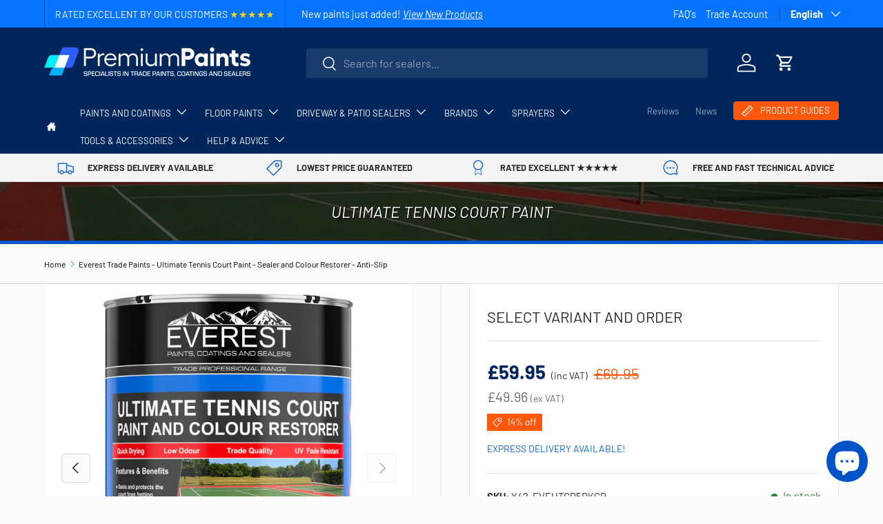

--- FILE ---
content_type: text/html; charset=utf-8
request_url: https://premiumpaints.co.uk/products/everest-trade-paints-ultimate-tennis-court-paint-sealer-and-colour-restorer-multiple-sizes
body_size: 98047
content:
<!doctype html>
<html class="no-js" lang="en" dir="ltr">
  <head>
    <script src="//premiumpaints.co.uk/cdn/shop/files/pandectes-rules.js?v=15430798359110649162"></script>

    <script src="https://cdnjs.cloudflare.com/ajax/libs/lazysizes/5.3.2/lazysizes.min.js" async></script><meta charset="utf-8">
<meta name="viewport" content="width=device-width,initial-scale=1">
<title>Everest Trade Paints - Ultimate Tennis Court Paint - Sealer and Colour &ndash; Premium Paints Limited</title><link rel="canonical" href="https://premiumpaints.co.uk/products/everest-trade-paints-ultimate-tennis-court-paint-sealer-and-colour-restorer-multiple-sizes"><link rel="icon" href="//premiumpaints.co.uk/cdn/shop/files/Premium_Paints_Icon_Rounded_Small_white.png?crop=center&height=48&v=1739468582&width=48" type="image/png">
  <link rel="apple-touch-icon" href="//premiumpaints.co.uk/cdn/shop/files/Premium_Paints_Icon_Rounded_Small_white.png?crop=center&height=180&v=1739468582&width=180"><meta name="description" content="PRODUCT DESCRIPTIONEverest Trade - Ultimate Tennis Court Paint is a single pack, quick drying, low odour paint, sealer and colour restorer with the added silica particles* for an effective anti-slip coating.  Designed specifically for use on tarmac, asphalt and concrete tennis court to provide a durable, decorative and"><meta property="og:site_name" content="Premium Paints Limited">
<meta property="og:url" content="https://premiumpaints.co.uk/products/everest-trade-paints-ultimate-tennis-court-paint-sealer-and-colour-restorer-multiple-sizes">
<meta property="og:title" content="Everest Trade Paints - Ultimate Tennis Court Paint - Sealer and Colour">
<meta property="og:type" content="product">
<meta property="og:description" content="PRODUCT DESCRIPTIONEverest Trade - Ultimate Tennis Court Paint is a single pack, quick drying, low odour paint, sealer and colour restorer with the added silica particles* for an effective anti-slip coating.  Designed specifically for use on tarmac, asphalt and concrete tennis court to provide a durable, decorative and"><meta property="og:image" content="http://premiumpaints.co.uk/cdn/shop/products/Everest-TennisCourtPaint-WithOverlay-976078.png?crop=center&height=1200&v=1705781050&width=1200">
  <meta property="og:image:secure_url" content="https://premiumpaints.co.uk/cdn/shop/products/Everest-TennisCourtPaint-WithOverlay-976078.png?crop=center&height=1200&v=1705781050&width=1200">
  <meta property="og:image:width" content="1126">
  <meta property="og:image:height" content="1200"><meta property="og:price:amount" content="59.95">
  <meta property="og:price:currency" content="GBP"><meta name="twitter:card" content="summary_large_image">
<meta name="twitter:title" content="Everest Trade Paints - Ultimate Tennis Court Paint - Sealer and Colour">
<meta name="twitter:description" content="PRODUCT DESCRIPTIONEverest Trade - Ultimate Tennis Court Paint is a single pack, quick drying, low odour paint, sealer and colour restorer with the added silica particles* for an effective anti-slip coating.  Designed specifically for use on tarmac, asphalt and concrete tennis court to provide a durable, decorative and">
<link rel="preload" href="//premiumpaints.co.uk/cdn/shop/t/61/assets/main.css?v=155787710952360295421761831423" as="style">

    <meta name="facebook-domain-verification" content="c3quy85uv0ag1v2l5t4ap2zbuvgwow">

    <link
      rel="apple-touch-icon"
      sizes="180x180"
      href="https://cdn.shopify.com/s/files/1/2577/5036/files/apple-touch-icon-180x180.png?v=1674489190"
    >
    <link rel="manifest" href="https://cdn.shopify.com/s/files/1/2577/5036/files/site.webmanifest?v=1674489367">
    <link
      rel="mask-icon"
      href="https://cdn.shopify.com/s/files/1/2577/5036/files/safari-pinned-tab.svg?v=1674489190"
      color="#042775"
    >
    <meta name="msapplication-TileColor" content="#042775">
    <meta name="theme-color" content="#042775">

    <script>
      (function(w,d,t,r,u)
      {
          var f,n,i;
          w[u]=w[u]||[],f=function()
          {
              var o={ti:"16019131"};
              o.q=w[u],w[u]=new UET(o),w[u].push("pageLoad")
          },
          n=d.createElement(t),n.src=r,n.async=1,n.onload=n.onreadystatechange=function()
          {
              var s=this.readyState;
              s&&s!=="loaded"&&s!=="complete"||(f(),n.onload=n.onreadystatechange=null)
          },
          i=d.getElementsByTagName(t)[0],i.parentNode.insertBefore(n,i)
      })
      (window,document,"script","//bat.bing.com/bat.js","uetq");
    </script><style data-shopify>
@font-face {
  font-family: Barlow;
  font-weight: 400;
  font-style: normal;
  font-display: swap;
  src: url("//premiumpaints.co.uk/cdn/fonts/barlow/barlow_n4.038c60d7ea9ddb238b2f64ba6f463ba6c0b5e5ad.woff2") format("woff2"),
       url("//premiumpaints.co.uk/cdn/fonts/barlow/barlow_n4.074a9f2b990b38aec7d56c68211821e455b6d075.woff") format("woff");
}
@font-face {
  font-family: Barlow;
  font-weight: 700;
  font-style: normal;
  font-display: swap;
  src: url("//premiumpaints.co.uk/cdn/fonts/barlow/barlow_n7.691d1d11f150e857dcbc1c10ef03d825bc378d81.woff2") format("woff2"),
       url("//premiumpaints.co.uk/cdn/fonts/barlow/barlow_n7.4fdbb1cb7da0e2c2f88492243ffa2b4f91924840.woff") format("woff");
}
@font-face {
  font-family: Barlow;
  font-weight: 400;
  font-style: italic;
  font-display: swap;
  src: url("//premiumpaints.co.uk/cdn/fonts/barlow/barlow_i4.8c59b6445f83f078b3520bad98b24d859431b377.woff2") format("woff2"),
       url("//premiumpaints.co.uk/cdn/fonts/barlow/barlow_i4.bf7e6d69237bd02188410034976892368fd014c0.woff") format("woff");
}
@font-face {
  font-family: Barlow;
  font-weight: 700;
  font-style: italic;
  font-display: swap;
  src: url("//premiumpaints.co.uk/cdn/fonts/barlow/barlow_i7.50e19d6cc2ba5146fa437a5a7443c76d5d730103.woff2") format("woff2"),
       url("//premiumpaints.co.uk/cdn/fonts/barlow/barlow_i7.47e9f98f1b094d912e6fd631cc3fe93d9f40964f.woff") format("woff");
}
@font-face {
  font-family: Barlow;
  font-weight: 400;
  font-style: normal;
  font-display: swap;
  src: url("//premiumpaints.co.uk/cdn/fonts/barlow/barlow_n4.038c60d7ea9ddb238b2f64ba6f463ba6c0b5e5ad.woff2") format("woff2"),
       url("//premiumpaints.co.uk/cdn/fonts/barlow/barlow_n4.074a9f2b990b38aec7d56c68211821e455b6d075.woff") format("woff");
}
@font-face {
  font-family: Barlow;
  font-weight: 400;
  font-style: normal;
  font-display: swap;
  src: url("//premiumpaints.co.uk/cdn/fonts/barlow/barlow_n4.038c60d7ea9ddb238b2f64ba6f463ba6c0b5e5ad.woff2") format("woff2"),
       url("//premiumpaints.co.uk/cdn/fonts/barlow/barlow_n4.074a9f2b990b38aec7d56c68211821e455b6d075.woff") format("woff");
}
:root {
        --bg-color: 251 251 251 / 1.0;
        --bg-color-og: 251 251 251 / 1.0;
        --heading-color: 42 43 42;
        --text-color: 42 43 42;
        --text-color-og: 42 43 42;
        --scrollbar-color: 42 43 42;
        --link-color: 42 43 42;
        --link-color-og: 42 43 42;
        --star-color: 255 88 13;--swatch-border-color-default: 209 209 209;
          --swatch-border-color-active: 147 147 147;
          --swatch-card-size: 24px;
          --swatch-variant-picker-size: 64px;--color-scheme-1-bg: 255 255 255 / 1.0;
        --color-scheme-1-grad: linear-gradient(180deg, rgba(244, 244, 244, 1), rgba(244, 244, 244, 1) 100%);
        --color-scheme-1-heading: 42 43 42;
        --color-scheme-1-text: 42 43 42;
        --color-scheme-1-btn-bg: 255 88 13;
        --color-scheme-1-btn-text: 255 255 255;
        --color-scheme-1-btn-bg-hover: 255 124 64;--color-scheme-2-bg: 42 43 42 / 1.0;
        --color-scheme-2-grad: linear-gradient(350deg, rgba(22, 84, 210, 1), rgba(50, 137, 205, 1) 54%, rgba(6, 88, 206, 1) 99%);
        --color-scheme-2-heading: 255 88 13;
        --color-scheme-2-text: 255 255 255;
        --color-scheme-2-btn-bg: 255 88 13;
        --color-scheme-2-btn-text: 255 255 255;
        --color-scheme-2-btn-bg-hover: 255 124 64;--color-scheme-3-bg: 255 88 13 / 1.0;
        --color-scheme-3-grad: linear-gradient(350deg, rgba(22, 84, 210, 1) 3%, rgba(0, 101, 245, 1) 50%, rgba(6, 88, 206, 1) 97%);
        --color-scheme-3-heading: 255 255 255;
        --color-scheme-3-text: 255 255 255;
        --color-scheme-3-btn-bg: 42 43 42;
        --color-scheme-3-btn-text: 255 255 255;
        --color-scheme-3-btn-bg-hover: 82 83 82;

        --drawer-bg-color: 255 255 255 / 1.0;
        --drawer-text-color: 42 43 42;

        --panel-bg-color: 244 244 244 / 1.0;
        --panel-heading-color: 42 43 42;
        --panel-text-color: 42 43 42;

        --in-stock-text-color: 44 126 63;
        --low-stock-text-color: 210 134 26;
        --very-low-stock-text-color: 180 12 28;
        --no-stock-text-color: 119 119 119;
        --no-stock-backordered-text-color: 44 126 63;

        --error-bg-color: 252 237 238;
        --error-text-color: 180 12 28;
        --success-bg-color: 232 246 234;
        --success-text-color: 44 126 63;
        --info-bg-color: 228 237 250;
        --info-text-color: 26 102 210;

        --heading-font-family: Barlow, sans-serif;
        --heading-font-style: normal;
        --heading-font-weight: 400;
        --heading-scale-start: 4;

        --navigation-font-family: Barlow, sans-serif;
        --navigation-font-style: normal;
        --navigation-font-weight: 400;--heading-text-transform: none;
--subheading-text-transform: none;
        --body-font-family: Barlow, sans-serif;
        --body-font-style: normal;
        --body-font-weight: 400;
        --body-font-size: 16;

        --section-gap: 48;
        --heading-gap: calc(8 * var(--space-unit));--grid-column-gap: 20px;--btn-bg-color: 0 82 199;
        --btn-bg-hover-color: 44 115 216;
        --btn-text-color: 255 255 255;
        --btn-bg-color-og: 0 82 199;
        --btn-text-color-og: 255 255 255;
        --btn-alt-bg-color: 255 255 255;
        --btn-alt-bg-alpha: 1.0;
        --btn-alt-text-color: 42 43 42;
        --btn-border-width: 1px;
        --btn-padding-y: 12px;

        
        --btn-border-radius: 4px;
        

        --btn-lg-border-radius: 50%;
        --btn-icon-border-radius: 50%;
        --input-with-btn-inner-radius: var(--btn-border-radius);

        --input-bg-color: 251 251 251 / 1.0;
        --input-text-color: 42 43 42;
        --input-border-width: 1px;
        --input-border-radius: 3px;
        --textarea-border-radius: 3px;
        --input-border-radius: 4px;
        --input-bg-color-diff-3: #f3f3f3;
        --input-bg-color-diff-6: #ececec;

        --modal-border-radius: 10px;
        --modal-overlay-color: 0 0 0;
        --modal-overlay-opacity: 0.4;
        --drawer-border-radius: 10px;
        --overlay-border-radius: 0px;

        --custom-label-bg-color: 13 44 84;
        --custom-label-text-color: 255 255 255;--sale-label-bg-color: 255 88 13;
        --sale-label-text-color: 255 255 255;--sold-out-label-bg-color: 42 43 42;
        --sold-out-label-text-color: 255 255 255;--new-label-bg-color: 127 184 0;
        --new-label-text-color: 255 255 255;--preorder-label-bg-color: 0 166 237;
        --preorder-label-text-color: 255 255 255;

        --collection-label-color: 0 126 18;

        --page-width: 1620px;
        --gutter-sm: 20px;
        --gutter-md: 32px;
        --gutter-lg: 64px;

        --payment-terms-bg-color: #fbfbfb;

        --coll-card-bg-color: #F9F9F9;
        --coll-card-border-color: #f2f2f2;

        --card-highlight-bg-color: #F9F9F9;
        --card-highlight-text-color: 85 85 85;
        --card-highlight-border-color: #E1E1E1;--card-bg-color: #ffffff;
        --card-text-color: 38 38 43;
        --card-border-color: #f2f2f2;
          
            --aos-animate-duration: 0.6s;
          

          
            --aos-min-width: 600;
          
        

        --reading-width: 48em;
      }

      @media (max-width: 769px) {
        :root {
          --reading-width: 36em;
        }
      }</style>

    <link rel="stylesheet" href="//premiumpaints.co.uk/cdn/shop/t/61/assets/main.css?v=155787710952360295421761831423">
    <script src="//premiumpaints.co.uk/cdn/shop/t/61/assets/main.js?v=76476094356780495751746639044" defer="defer"></script><link
        rel="preload"
        href="//premiumpaints.co.uk/cdn/fonts/barlow/barlow_n4.038c60d7ea9ddb238b2f64ba6f463ba6c0b5e5ad.woff2"
        as="font"
        type="font/woff2"
        crossorigin
        fetchpriority="high"
      ><link
        rel="preload"
        href="//premiumpaints.co.uk/cdn/fonts/barlow/barlow_n4.038c60d7ea9ddb238b2f64ba6f463ba6c0b5e5ad.woff2"
        as="font"
        type="font/woff2"
        crossorigin
        fetchpriority="high"
      ><script>window.performance && window.performance.mark && window.performance.mark('shopify.content_for_header.start');</script><meta id="shopify-digital-wallet" name="shopify-digital-wallet" content="/25775036/digital_wallets/dialog">
<meta name="shopify-checkout-api-token" content="8b33ffb309e74c1d2391c9dccd1f63d5">
<meta id="in-context-paypal-metadata" data-shop-id="25775036" data-venmo-supported="false" data-environment="production" data-locale="en_US" data-paypal-v4="true" data-currency="GBP">
<link rel="alternate" hreflang="x-default" href="https://premiumpaints.co.uk/products/everest-trade-paints-ultimate-tennis-court-paint-sealer-and-colour-restorer-multiple-sizes">
<link rel="alternate" hreflang="en" href="https://premiumpaints.co.uk/products/everest-trade-paints-ultimate-tennis-court-paint-sealer-and-colour-restorer-multiple-sizes">
<link rel="alternate" hreflang="fr" href="https://premiumpaints.co.uk/fr/products/everest-trade-paints-ultimate-tennis-court-paint-sealer-and-colour-restorer-multiple-sizes">
<link rel="alternate" hreflang="de" href="https://premiumpaints.co.uk/de/products/everest-trade-paints-ultimate-tennis-court-paint-sealer-and-colour-restorer-multiple-sizes">
<link rel="alternate" type="application/json+oembed" href="https://premiumpaints.co.uk/products/everest-trade-paints-ultimate-tennis-court-paint-sealer-and-colour-restorer-multiple-sizes.oembed">
<script async="async" src="/checkouts/internal/preloads.js?locale=en-GB"></script>
<link rel="preconnect" href="https://shop.app" crossorigin="anonymous">
<script async="async" src="https://shop.app/checkouts/internal/preloads.js?locale=en-GB&shop_id=25775036" crossorigin="anonymous"></script>
<script id="apple-pay-shop-capabilities" type="application/json">{"shopId":25775036,"countryCode":"GB","currencyCode":"GBP","merchantCapabilities":["supports3DS"],"merchantId":"gid:\/\/shopify\/Shop\/25775036","merchantName":"Premium Paints Limited","requiredBillingContactFields":["postalAddress","email","phone"],"requiredShippingContactFields":["postalAddress","email","phone"],"shippingType":"shipping","supportedNetworks":["visa","maestro","masterCard","amex","discover","elo"],"total":{"type":"pending","label":"Premium Paints Limited","amount":"1.00"},"shopifyPaymentsEnabled":true,"supportsSubscriptions":true}</script>
<script id="shopify-features" type="application/json">{"accessToken":"8b33ffb309e74c1d2391c9dccd1f63d5","betas":["rich-media-storefront-analytics"],"domain":"premiumpaints.co.uk","predictiveSearch":true,"shopId":25775036,"locale":"en"}</script>
<script>var Shopify = Shopify || {};
Shopify.shop = "premiumpaints-co-uk.myshopify.com";
Shopify.locale = "en";
Shopify.currency = {"active":"GBP","rate":"1.0"};
Shopify.country = "GB";
Shopify.theme = {"name":"Premium Paints V3","id":179374817657,"schema_name":"Enterprise","schema_version":"1.6.2","theme_store_id":1657,"role":"main"};
Shopify.theme.handle = "null";
Shopify.theme.style = {"id":null,"handle":null};
Shopify.cdnHost = "premiumpaints.co.uk/cdn";
Shopify.routes = Shopify.routes || {};
Shopify.routes.root = "/";</script>
<script type="module">!function(o){(o.Shopify=o.Shopify||{}).modules=!0}(window);</script>
<script>!function(o){function n(){var o=[];function n(){o.push(Array.prototype.slice.apply(arguments))}return n.q=o,n}var t=o.Shopify=o.Shopify||{};t.loadFeatures=n(),t.autoloadFeatures=n()}(window);</script>
<script>
  window.ShopifyPay = window.ShopifyPay || {};
  window.ShopifyPay.apiHost = "shop.app\/pay";
  window.ShopifyPay.redirectState = null;
</script>
<script id="shop-js-analytics" type="application/json">{"pageType":"product"}</script>
<script defer="defer" async type="module" src="//premiumpaints.co.uk/cdn/shopifycloud/shop-js/modules/v2/client.init-shop-cart-sync_BT-GjEfc.en.esm.js"></script>
<script defer="defer" async type="module" src="//premiumpaints.co.uk/cdn/shopifycloud/shop-js/modules/v2/chunk.common_D58fp_Oc.esm.js"></script>
<script defer="defer" async type="module" src="//premiumpaints.co.uk/cdn/shopifycloud/shop-js/modules/v2/chunk.modal_xMitdFEc.esm.js"></script>
<script type="module">
  await import("//premiumpaints.co.uk/cdn/shopifycloud/shop-js/modules/v2/client.init-shop-cart-sync_BT-GjEfc.en.esm.js");
await import("//premiumpaints.co.uk/cdn/shopifycloud/shop-js/modules/v2/chunk.common_D58fp_Oc.esm.js");
await import("//premiumpaints.co.uk/cdn/shopifycloud/shop-js/modules/v2/chunk.modal_xMitdFEc.esm.js");

  window.Shopify.SignInWithShop?.initShopCartSync?.({"fedCMEnabled":true,"windoidEnabled":true});

</script>
<script>
  window.Shopify = window.Shopify || {};
  if (!window.Shopify.featureAssets) window.Shopify.featureAssets = {};
  window.Shopify.featureAssets['shop-js'] = {"shop-cart-sync":["modules/v2/client.shop-cart-sync_DZOKe7Ll.en.esm.js","modules/v2/chunk.common_D58fp_Oc.esm.js","modules/v2/chunk.modal_xMitdFEc.esm.js"],"init-fed-cm":["modules/v2/client.init-fed-cm_B6oLuCjv.en.esm.js","modules/v2/chunk.common_D58fp_Oc.esm.js","modules/v2/chunk.modal_xMitdFEc.esm.js"],"shop-cash-offers":["modules/v2/client.shop-cash-offers_D2sdYoxE.en.esm.js","modules/v2/chunk.common_D58fp_Oc.esm.js","modules/v2/chunk.modal_xMitdFEc.esm.js"],"shop-login-button":["modules/v2/client.shop-login-button_QeVjl5Y3.en.esm.js","modules/v2/chunk.common_D58fp_Oc.esm.js","modules/v2/chunk.modal_xMitdFEc.esm.js"],"pay-button":["modules/v2/client.pay-button_DXTOsIq6.en.esm.js","modules/v2/chunk.common_D58fp_Oc.esm.js","modules/v2/chunk.modal_xMitdFEc.esm.js"],"shop-button":["modules/v2/client.shop-button_DQZHx9pm.en.esm.js","modules/v2/chunk.common_D58fp_Oc.esm.js","modules/v2/chunk.modal_xMitdFEc.esm.js"],"avatar":["modules/v2/client.avatar_BTnouDA3.en.esm.js"],"init-windoid":["modules/v2/client.init-windoid_CR1B-cfM.en.esm.js","modules/v2/chunk.common_D58fp_Oc.esm.js","modules/v2/chunk.modal_xMitdFEc.esm.js"],"init-shop-for-new-customer-accounts":["modules/v2/client.init-shop-for-new-customer-accounts_C_vY_xzh.en.esm.js","modules/v2/client.shop-login-button_QeVjl5Y3.en.esm.js","modules/v2/chunk.common_D58fp_Oc.esm.js","modules/v2/chunk.modal_xMitdFEc.esm.js"],"init-shop-email-lookup-coordinator":["modules/v2/client.init-shop-email-lookup-coordinator_BI7n9ZSv.en.esm.js","modules/v2/chunk.common_D58fp_Oc.esm.js","modules/v2/chunk.modal_xMitdFEc.esm.js"],"init-shop-cart-sync":["modules/v2/client.init-shop-cart-sync_BT-GjEfc.en.esm.js","modules/v2/chunk.common_D58fp_Oc.esm.js","modules/v2/chunk.modal_xMitdFEc.esm.js"],"shop-toast-manager":["modules/v2/client.shop-toast-manager_DiYdP3xc.en.esm.js","modules/v2/chunk.common_D58fp_Oc.esm.js","modules/v2/chunk.modal_xMitdFEc.esm.js"],"init-customer-accounts":["modules/v2/client.init-customer-accounts_D9ZNqS-Q.en.esm.js","modules/v2/client.shop-login-button_QeVjl5Y3.en.esm.js","modules/v2/chunk.common_D58fp_Oc.esm.js","modules/v2/chunk.modal_xMitdFEc.esm.js"],"init-customer-accounts-sign-up":["modules/v2/client.init-customer-accounts-sign-up_iGw4briv.en.esm.js","modules/v2/client.shop-login-button_QeVjl5Y3.en.esm.js","modules/v2/chunk.common_D58fp_Oc.esm.js","modules/v2/chunk.modal_xMitdFEc.esm.js"],"shop-follow-button":["modules/v2/client.shop-follow-button_CqMgW2wH.en.esm.js","modules/v2/chunk.common_D58fp_Oc.esm.js","modules/v2/chunk.modal_xMitdFEc.esm.js"],"checkout-modal":["modules/v2/client.checkout-modal_xHeaAweL.en.esm.js","modules/v2/chunk.common_D58fp_Oc.esm.js","modules/v2/chunk.modal_xMitdFEc.esm.js"],"shop-login":["modules/v2/client.shop-login_D91U-Q7h.en.esm.js","modules/v2/chunk.common_D58fp_Oc.esm.js","modules/v2/chunk.modal_xMitdFEc.esm.js"],"lead-capture":["modules/v2/client.lead-capture_BJmE1dJe.en.esm.js","modules/v2/chunk.common_D58fp_Oc.esm.js","modules/v2/chunk.modal_xMitdFEc.esm.js"],"payment-terms":["modules/v2/client.payment-terms_Ci9AEqFq.en.esm.js","modules/v2/chunk.common_D58fp_Oc.esm.js","modules/v2/chunk.modal_xMitdFEc.esm.js"]};
</script>
<script>(function() {
  var isLoaded = false;
  function asyncLoad() {
    if (isLoaded) return;
    isLoaded = true;
    var urls = ["https:\/\/upsells.boldapps.net\/v2_ui\/js\/UpsellTracker.js?shop=premiumpaints-co-uk.myshopify.com","https:\/\/upsells.boldapps.net\/v2_ui\/js\/upsell.js?shop=premiumpaints-co-uk.myshopify.com","https:\/\/sales-pop.carecart.io\/lib\/salesnotifier.js?shop=premiumpaints-co-uk.myshopify.com","https:\/\/ecommplugins-scripts.trustpilot.com\/v2.1\/js\/header.min.js?settings=eyJrZXkiOiJmMXlSc2NpMXZmek5xV0ZBIiwicyI6Im5vbmUifQ==\u0026shop=premiumpaints-co-uk.myshopify.com","https:\/\/ecommplugins-scripts.trustpilot.com\/v2.1\/js\/success.min.js?settings=eyJrZXkiOiJmMXlSc2NpMXZmek5xV0ZBIiwicyI6Im5vbmUiLCJ0IjpbIm9yZGVycy9mdWxmaWxsZWQiXSwidiI6IiIsImEiOiIifQ==\u0026shop=premiumpaints-co-uk.myshopify.com","https:\/\/ecommplugins-trustboxsettings.trustpilot.com\/premiumpaints-co-uk.myshopify.com.js?settings=1741211314402\u0026shop=premiumpaints-co-uk.myshopify.com","https:\/\/omnisnippet1.com\/platforms\/shopify.js?source=scriptTag\u0026v=2025-05-15T12\u0026shop=premiumpaints-co-uk.myshopify.com"];
    for (var i = 0; i < urls.length; i++) {
      var s = document.createElement('script');
      s.type = 'text/javascript';
      s.async = true;
      s.src = urls[i];
      var x = document.getElementsByTagName('script')[0];
      x.parentNode.insertBefore(s, x);
    }
  };
  if(window.attachEvent) {
    window.attachEvent('onload', asyncLoad);
  } else {
    window.addEventListener('load', asyncLoad, false);
  }
})();</script>
<script id="__st">var __st={"a":25775036,"offset":0,"reqid":"d11669ad-c3e4-4314-8968-0b7c4c497d15-1769211638","pageurl":"premiumpaints.co.uk\/products\/everest-trade-paints-ultimate-tennis-court-paint-sealer-and-colour-restorer-multiple-sizes","u":"70ac71c57822","p":"product","rtyp":"product","rid":1855277400106};</script>
<script>window.ShopifyPaypalV4VisibilityTracking = true;</script>
<script id="captcha-bootstrap">!function(){'use strict';const t='contact',e='account',n='new_comment',o=[[t,t],['blogs',n],['comments',n],[t,'customer']],c=[[e,'customer_login'],[e,'guest_login'],[e,'recover_customer_password'],[e,'create_customer']],r=t=>t.map((([t,e])=>`form[action*='/${t}']:not([data-nocaptcha='true']) input[name='form_type'][value='${e}']`)).join(','),a=t=>()=>t?[...document.querySelectorAll(t)].map((t=>t.form)):[];function s(){const t=[...o],e=r(t);return a(e)}const i='password',u='form_key',d=['recaptcha-v3-token','g-recaptcha-response','h-captcha-response',i],f=()=>{try{return window.sessionStorage}catch{return}},m='__shopify_v',_=t=>t.elements[u];function p(t,e,n=!1){try{const o=window.sessionStorage,c=JSON.parse(o.getItem(e)),{data:r}=function(t){const{data:e,action:n}=t;return t[m]||n?{data:e,action:n}:{data:t,action:n}}(c);for(const[e,n]of Object.entries(r))t.elements[e]&&(t.elements[e].value=n);n&&o.removeItem(e)}catch(o){console.error('form repopulation failed',{error:o})}}const l='form_type',E='cptcha';function T(t){t.dataset[E]=!0}const w=window,h=w.document,L='Shopify',v='ce_forms',y='captcha';let A=!1;((t,e)=>{const n=(g='f06e6c50-85a8-45c8-87d0-21a2b65856fe',I='https://cdn.shopify.com/shopifycloud/storefront-forms-hcaptcha/ce_storefront_forms_captcha_hcaptcha.v1.5.2.iife.js',D={infoText:'Protected by hCaptcha',privacyText:'Privacy',termsText:'Terms'},(t,e,n)=>{const o=w[L][v],c=o.bindForm;if(c)return c(t,g,e,D).then(n);var r;o.q.push([[t,g,e,D],n]),r=I,A||(h.body.append(Object.assign(h.createElement('script'),{id:'captcha-provider',async:!0,src:r})),A=!0)});var g,I,D;w[L]=w[L]||{},w[L][v]=w[L][v]||{},w[L][v].q=[],w[L][y]=w[L][y]||{},w[L][y].protect=function(t,e){n(t,void 0,e),T(t)},Object.freeze(w[L][y]),function(t,e,n,w,h,L){const[v,y,A,g]=function(t,e,n){const i=e?o:[],u=t?c:[],d=[...i,...u],f=r(d),m=r(i),_=r(d.filter((([t,e])=>n.includes(e))));return[a(f),a(m),a(_),s()]}(w,h,L),I=t=>{const e=t.target;return e instanceof HTMLFormElement?e:e&&e.form},D=t=>v().includes(t);t.addEventListener('submit',(t=>{const e=I(t);if(!e)return;const n=D(e)&&!e.dataset.hcaptchaBound&&!e.dataset.recaptchaBound,o=_(e),c=g().includes(e)&&(!o||!o.value);(n||c)&&t.preventDefault(),c&&!n&&(function(t){try{if(!f())return;!function(t){const e=f();if(!e)return;const n=_(t);if(!n)return;const o=n.value;o&&e.removeItem(o)}(t);const e=Array.from(Array(32),(()=>Math.random().toString(36)[2])).join('');!function(t,e){_(t)||t.append(Object.assign(document.createElement('input'),{type:'hidden',name:u})),t.elements[u].value=e}(t,e),function(t,e){const n=f();if(!n)return;const o=[...t.querySelectorAll(`input[type='${i}']`)].map((({name:t})=>t)),c=[...d,...o],r={};for(const[a,s]of new FormData(t).entries())c.includes(a)||(r[a]=s);n.setItem(e,JSON.stringify({[m]:1,action:t.action,data:r}))}(t,e)}catch(e){console.error('failed to persist form',e)}}(e),e.submit())}));const S=(t,e)=>{t&&!t.dataset[E]&&(n(t,e.some((e=>e===t))),T(t))};for(const o of['focusin','change'])t.addEventListener(o,(t=>{const e=I(t);D(e)&&S(e,y())}));const B=e.get('form_key'),M=e.get(l),P=B&&M;t.addEventListener('DOMContentLoaded',(()=>{const t=y();if(P)for(const e of t)e.elements[l].value===M&&p(e,B);[...new Set([...A(),...v().filter((t=>'true'===t.dataset.shopifyCaptcha))])].forEach((e=>S(e,t)))}))}(h,new URLSearchParams(w.location.search),n,t,e,['guest_login'])})(!0,!0)}();</script>
<script integrity="sha256-4kQ18oKyAcykRKYeNunJcIwy7WH5gtpwJnB7kiuLZ1E=" data-source-attribution="shopify.loadfeatures" defer="defer" src="//premiumpaints.co.uk/cdn/shopifycloud/storefront/assets/storefront/load_feature-a0a9edcb.js" crossorigin="anonymous"></script>
<script crossorigin="anonymous" defer="defer" src="//premiumpaints.co.uk/cdn/shopifycloud/storefront/assets/shopify_pay/storefront-65b4c6d7.js?v=20250812"></script>
<script data-source-attribution="shopify.dynamic_checkout.dynamic.init">var Shopify=Shopify||{};Shopify.PaymentButton=Shopify.PaymentButton||{isStorefrontPortableWallets:!0,init:function(){window.Shopify.PaymentButton.init=function(){};var t=document.createElement("script");t.src="https://premiumpaints.co.uk/cdn/shopifycloud/portable-wallets/latest/portable-wallets.en.js",t.type="module",document.head.appendChild(t)}};
</script>
<script data-source-attribution="shopify.dynamic_checkout.buyer_consent">
  function portableWalletsHideBuyerConsent(e){var t=document.getElementById("shopify-buyer-consent"),n=document.getElementById("shopify-subscription-policy-button");t&&n&&(t.classList.add("hidden"),t.setAttribute("aria-hidden","true"),n.removeEventListener("click",e))}function portableWalletsShowBuyerConsent(e){var t=document.getElementById("shopify-buyer-consent"),n=document.getElementById("shopify-subscription-policy-button");t&&n&&(t.classList.remove("hidden"),t.removeAttribute("aria-hidden"),n.addEventListener("click",e))}window.Shopify?.PaymentButton&&(window.Shopify.PaymentButton.hideBuyerConsent=portableWalletsHideBuyerConsent,window.Shopify.PaymentButton.showBuyerConsent=portableWalletsShowBuyerConsent);
</script>
<script data-source-attribution="shopify.dynamic_checkout.cart.bootstrap">document.addEventListener("DOMContentLoaded",(function(){function t(){return document.querySelector("shopify-accelerated-checkout-cart, shopify-accelerated-checkout")}if(t())Shopify.PaymentButton.init();else{new MutationObserver((function(e,n){t()&&(Shopify.PaymentButton.init(),n.disconnect())})).observe(document.body,{childList:!0,subtree:!0})}}));
</script>
<link id="shopify-accelerated-checkout-styles" rel="stylesheet" media="screen" href="https://premiumpaints.co.uk/cdn/shopifycloud/portable-wallets/latest/accelerated-checkout-backwards-compat.css" crossorigin="anonymous">
<style id="shopify-accelerated-checkout-cart">
        #shopify-buyer-consent {
  margin-top: 1em;
  display: inline-block;
  width: 100%;
}

#shopify-buyer-consent.hidden {
  display: none;
}

#shopify-subscription-policy-button {
  background: none;
  border: none;
  padding: 0;
  text-decoration: underline;
  font-size: inherit;
  cursor: pointer;
}

#shopify-subscription-policy-button::before {
  box-shadow: none;
}

      </style>
<script id="sections-script" data-sections="header,footer" defer="defer" src="//premiumpaints.co.uk/cdn/shop/t/61/compiled_assets/scripts.js?v=22220"></script>
<script>window.performance && window.performance.mark && window.performance.mark('shopify.content_for_header.end');</script>
      <script src="//premiumpaints.co.uk/cdn/shop/t/61/assets/animate-on-scroll.js?v=15249566486942820451746639043" defer="defer"></script>
      <link rel="stylesheet" href="//premiumpaints.co.uk/cdn/shop/t/61/assets/animate-on-scroll.css?v=116194678796051782541746639043">
    

    <script>
      document.documentElement.className = document.documentElement.className.replace('no-js', 'js');
    </script><!-- CC Custom Head Start --><!-- CC Custom Head End --><!-- BEGIN app block: shopify://apps/pandectes-gdpr/blocks/banner/58c0baa2-6cc1-480c-9ea6-38d6d559556a -->
  
    
      <!-- TCF is active, scripts are loaded above -->
      
        <script>
          if (!window.PandectesRulesSettings) {
            window.PandectesRulesSettings = {"store":{"id":25775036,"adminMode":false,"headless":false,"storefrontRootDomain":"","checkoutRootDomain":"","storefrontAccessToken":""},"banner":{"revokableTrigger":false,"cookiesBlockedByDefault":"7","hybridStrict":false,"isActive":true},"geolocation":{"brOnly":false,"caOnly":false,"chOnly":false,"euOnly":false,"jpOnly":false,"thOnly":false,"canadaOnly":false,"globalVisibility":true},"blocker":{"isActive":false,"googleConsentMode":{"isActive":true,"id":"GTM-PGC2ZLR","analyticsId":"","adStorageCategory":4,"analyticsStorageCategory":2,"functionalityStorageCategory":1,"personalizationStorageCategory":1,"securityStorageCategory":0,"customEvent":true,"redactData":true,"urlPassthrough":false,"dataLayerProperty":"dataLayer"},"facebookPixel":{"isActive":false,"id":"","ldu":false},"microsoft":{},"rakuten":{"isActive":false,"cmp":false,"ccpa":false},"gpcIsActive":false,"defaultBlocked":7,"patterns":{"whiteList":[],"blackList":{"1":[],"2":[],"4":[],"8":[]},"iframesWhiteList":[],"iframesBlackList":{"1":[],"2":[],"4":[],"8":[]},"beaconsWhiteList":[],"beaconsBlackList":{"1":[],"2":[],"4":[],"8":[]}}}};
            const rulesScript = document.createElement('script');
            window.PandectesRulesSettings.auto = true;
            rulesScript.src = "https://cdn.shopify.com/extensions/019bed03-b206-7ab3-9c8b-20b884e5903f/gdpr-243/assets/pandectes-rules.js";
            const firstChild = document.head.firstChild;
            document.head.insertBefore(rulesScript, firstChild);
          }
        </script>
      
      <script>
        
          window.PandectesSettings = {"store":{"id":25775036,"plan":"premium","theme":"Premium Paints V3","primaryLocale":"en","adminMode":false,"headless":false,"storefrontRootDomain":"","checkoutRootDomain":"","storefrontAccessToken":""},"tsPublished":1748468380,"declaration":{"showPurpose":false,"showProvider":false,"declIntroText":"We use cookies to optimize website functionality, analyze the performance, and provide personalized experience to you. Some cookies are essential to make the website operate and function correctly. Those cookies cannot be disabled. In this window you can manage your preference of cookies.","showDateGenerated":true},"language":{"unpublished":[],"languageMode":"Single","fallbackLanguage":"en","languageDetection":"browser","languagesSupported":[]},"texts":{"managed":{"headerText":{"en":"We respect your privacy"},"consentText":{"en":"We use cookies to improve your browsing experience, analyse site traffic, and serve personalised content."},"linkText":{"en":"Learn more"},"imprintText":{"en":"Imprint"},"googleLinkText":{"en":"Google's Privacy Terms"},"allowButtonText":{"en":"Accept"},"denyButtonText":{"en":"Decline"},"dismissButtonText":{"en":"Ok"},"leaveSiteButtonText":{"en":"Leave this site"},"preferencesButtonText":{"en":"Preferences"},"cookiePolicyText":{"en":"Cookie policy"},"preferencesPopupTitleText":{"en":"Manage consent preferences"},"preferencesPopupIntroText":{"en":"We use cookies to optimize website functionality, analyze the performance, and provide personalized experience to you. Some cookies are essential to make the website operate and function correctly. Those cookies cannot be disabled. In this window you can manage your preference of cookies."},"preferencesPopupSaveButtonText":{"en":"Save preferences"},"preferencesPopupCloseButtonText":{"en":"Close"},"preferencesPopupAcceptAllButtonText":{"en":"Accept all"},"preferencesPopupRejectAllButtonText":{"en":"Reject all"},"cookiesDetailsText":{"en":"Cookies details"},"preferencesPopupAlwaysAllowedText":{"en":"Always allowed"},"accessSectionParagraphText":{"en":"You have the right to request access to your data at any time."},"accessSectionTitleText":{"en":"Data portability"},"accessSectionAccountInfoActionText":{"en":"Personal data"},"accessSectionDownloadReportActionText":{"en":"Request export"},"accessSectionGDPRRequestsActionText":{"en":"Data subject requests"},"accessSectionOrdersRecordsActionText":{"en":"Orders"},"rectificationSectionParagraphText":{"en":"You have the right to request your data to be updated whenever you think it is appropriate."},"rectificationSectionTitleText":{"en":"Data Rectification"},"rectificationCommentPlaceholder":{"en":"Describe what you want to be updated"},"rectificationCommentValidationError":{"en":"Comment is required"},"rectificationSectionEditAccountActionText":{"en":"Request an update"},"erasureSectionTitleText":{"en":"Right to be forgotten"},"erasureSectionParagraphText":{"en":"You have the right to ask all your data to be erased. After that, you will no longer be able to access your account."},"erasureSectionRequestDeletionActionText":{"en":"Request personal data deletion"},"consentDate":{"en":"Consent date"},"consentId":{"en":"Consent ID"},"consentSectionChangeConsentActionText":{"en":"Change consent preference"},"consentSectionConsentedText":{"en":"You consented to the cookies policy of this website on"},"consentSectionNoConsentText":{"en":"You have not consented to the cookies policy of this website."},"consentSectionTitleText":{"en":"Your cookie consent"},"consentStatus":{"en":"Consent preference"},"confirmationFailureMessage":{"en":"Your request was not verified. Please try again and if problem persists, contact store owner for assistance"},"confirmationFailureTitle":{"en":"A problem occurred"},"confirmationSuccessMessage":{"en":"We will soon get back to you as to your request."},"confirmationSuccessTitle":{"en":"Your request is verified"},"guestsSupportEmailFailureMessage":{"en":"Your request was not submitted. Please try again and if problem persists, contact store owner for assistance."},"guestsSupportEmailFailureTitle":{"en":"A problem occurred"},"guestsSupportEmailPlaceholder":{"en":"E-mail address"},"guestsSupportEmailSuccessMessage":{"en":"If you are registered as a customer of this store, you will soon receive an email with instructions on how to proceed."},"guestsSupportEmailSuccessTitle":{"en":"Thank you for your request"},"guestsSupportEmailValidationError":{"en":"Email is not valid"},"guestsSupportInfoText":{"en":"Please login with your customer account to further proceed."},"submitButton":{"en":"Submit"},"submittingButton":{"en":"Submitting..."},"cancelButton":{"en":"Cancel"},"declIntroText":{"en":"We use cookies to optimize website functionality, analyze the performance, and provide personalized experience to you. Some cookies are essential to make the website operate and function correctly. Those cookies cannot be disabled. In this window you can manage your preference of cookies."},"declName":{"en":"Name"},"declPurpose":{"en":"Purpose"},"declType":{"en":"Type"},"declRetention":{"en":"Retention"},"declProvider":{"en":"Provider"},"declFirstParty":{"en":"First-party"},"declThirdParty":{"en":"Third-party"},"declSeconds":{"en":"seconds"},"declMinutes":{"en":"minutes"},"declHours":{"en":"hours"},"declDays":{"en":"days"},"declMonths":{"en":"months"},"declYears":{"en":"years"},"declSession":{"en":"Session"},"declDomain":{"en":"Domain"},"declPath":{"en":"Path"}},"categories":{"strictlyNecessaryCookiesTitleText":{"en":"Strictly necessary cookies"},"strictlyNecessaryCookiesDescriptionText":{"en":"These cookies are essential in order to enable you to move around the website and use its features, such as accessing secure areas of the website. The website cannot function properly without these cookies."},"functionalityCookiesTitleText":{"en":"Functional cookies"},"functionalityCookiesDescriptionText":{"en":"These cookies enable the site to provide enhanced functionality and personalisation. They may be set by us or by third party providers whose services we have added to our pages. If you do not allow these cookies then some or all of these services may not function properly."},"performanceCookiesTitleText":{"en":"Performance cookies"},"performanceCookiesDescriptionText":{"en":"These cookies enable us to monitor and improve the performance of our website. For example, they allow us to count visits, identify traffic sources and see which parts of the site are most popular."},"targetingCookiesTitleText":{"en":"Targeting cookies"},"targetingCookiesDescriptionText":{"en":"These cookies may be set through our site by our advertising partners. They may be used by those companies to build a profile of your interests and show you relevant adverts on other sites.    They do not store directly personal information, but are based on uniquely identifying your browser and internet device. If you do not allow these cookies, you will experience less targeted advertising."},"unclassifiedCookiesTitleText":{"en":"Unclassified cookies"},"unclassifiedCookiesDescriptionText":{"en":"Unclassified cookies are cookies that we are in the process of classifying, together with the providers of individual cookies."}},"auto":{}},"library":{"previewMode":false,"fadeInTimeout":0,"defaultBlocked":7,"showLink":true,"showImprintLink":false,"showGoogleLink":false,"enabled":true,"cookie":{"expiryDays":365,"secure":true,"domain":""},"dismissOnScroll":false,"dismissOnWindowClick":true,"dismissOnTimeout":false,"palette":{"popup":{"background":"#1A2028","backgroundForCalculations":{"a":1,"b":40,"g":32,"r":26},"text":"#FFFFFF"},"button":{"background":"#0674FF","backgroundForCalculations":{"a":1,"b":255,"g":116,"r":6},"text":"#FFFFFF","textForCalculation":{"a":1,"b":255,"g":255,"r":255},"border":"transparent"}},"content":{"href":"/pages/cookies","imprintHref":"/","close":"&#10005;","target":"","logo":""},"window":"<div role=\"dialog\" aria-live=\"polite\" aria-label=\"cookieconsent\" aria-describedby=\"cookieconsent:desc\" id=\"pandectes-banner\" class=\"cc-window-wrapper cc-popup-wrapper\"><div class=\"pd-cookie-banner-window cc-window {{classes}}\"><!--googleoff: all-->{{children}}<!--googleon: all--></div></div>","compliance":{"opt-both":"<div class=\"cc-compliance cc-highlight\">{{deny}}{{allow}}</div>"},"type":"opt-both","layouts":{"basic":"{{messagelink}}{{compliance}}{{close}}"},"position":"popup","theme":"classic","revokable":false,"animateRevokable":false,"revokableReset":false,"revokableLogoUrl":"","revokablePlacement":"bottom-left","revokableMarginHorizontal":15,"revokableMarginVertical":15,"static":false,"autoAttach":true,"hasTransition":true,"blacklistPage":[""],"elements":{"close":"<button aria-label=\"close\" type=\"button\" tabindex=\"0\" class=\"cc-close\">{{close}}</button>","dismiss":"<button type=\"button\" tabindex=\"0\" class=\"cc-btn cc-btn-decision cc-dismiss\">{{dismiss}}</button>","allow":"<button type=\"button\" tabindex=\"0\" class=\"cc-btn cc-btn-decision cc-allow\">{{allow}}</button>","deny":"<button type=\"button\" tabindex=\"0\" class=\"cc-btn cc-btn-decision cc-deny\">{{deny}}</button>","preferences":"<button tabindex=\"0\" type=\"button\" class=\"cc-btn cc-settings\" onclick=\"Pandectes.fn.openPreferences()\">{{preferences}}</button>"}},"geolocation":{"brOnly":false,"caOnly":false,"chOnly":false,"euOnly":false,"jpOnly":false,"thOnly":false,"canadaOnly":false,"globalVisibility":true},"dsr":{"guestsSupport":false,"accessSectionDownloadReportAuto":false},"banner":{"resetTs":1706885511,"extraCss":"        .cc-banner-logo {max-width: 24em!important;}    @media(min-width: 768px) {.cc-window.cc-floating{max-width: 24em!important;width: 24em!important;}}    .cc-message, .pd-cookie-banner-window .cc-header, .cc-logo {text-align: center}    .cc-window-wrapper{z-index: 2147483647;-webkit-transition: opacity 1s ease;  transition: opacity 1s ease;}    .cc-window{padding: 30px!important;z-index: 2147483647;font-family: inherit;}    .pd-cookie-banner-window .cc-header{font-family: inherit;}    .pd-cp-ui{font-family: inherit; background-color: #1A2028;color:#FFFFFF;}    button.pd-cp-btn, a.pd-cp-btn{background-color:#0674FF;color:#FFFFFF!important;}    input + .pd-cp-preferences-slider{background-color: rgba(255, 255, 255, 0.3)}    .pd-cp-scrolling-section::-webkit-scrollbar{background-color: rgba(255, 255, 255, 0.3)}    input:checked + .pd-cp-preferences-slider{background-color: rgba(255, 255, 255, 1)}    .pd-cp-scrolling-section::-webkit-scrollbar-thumb {background-color: rgba(255, 255, 255, 1)}    .pd-cp-ui-close{color:#FFFFFF;}    .pd-cp-preferences-slider:before{background-color: #1A2028}    .pd-cp-title:before {border-color: #FFFFFF!important}    .pd-cp-preferences-slider{background-color:#FFFFFF}    .pd-cp-toggle{color:#FFFFFF!important}    @media(max-width:699px) {.pd-cp-ui-close-top svg {fill: #FFFFFF}}    .pd-cp-toggle:hover,.pd-cp-toggle:visited,.pd-cp-toggle:active{color:#FFFFFF!important}    .pd-cookie-banner-window {box-shadow: 0 0 18px rgb(0 0 0 / 20%);}  .cc-header {margin-bottom:0px;font-size: inherit;line-height: inherit;}","customJavascript":{},"showPoweredBy":false,"logoHeight":40,"revokableTrigger":false,"hybridStrict":false,"cookiesBlockedByDefault":"7","isActive":true,"implicitSavePreferences":false,"cookieIcon":false,"blockBots":false,"showCookiesDetails":false,"hasTransition":true,"blockingPage":false,"showOnlyLandingPage":false,"leaveSiteUrl":"https://www.google.com","linkRespectStoreLang":true},"cookies":{"0":[{"name":"secure_customer_sig","type":"http","domain":"premiumpaints.co.uk","path":"/","provider":"Shopify","firstParty":true,"retention":"1 year(s)","expires":1,"unit":"declYears","purpose":{"en":"Used in connection with customer login."}},{"name":"localization","type":"http","domain":"premiumpaints.co.uk","path":"/","provider":"Shopify","firstParty":true,"retention":"1 year(s)","expires":1,"unit":"declYears","purpose":{"en":"Shopify store localization"}},{"name":"cart_currency","type":"http","domain":"premiumpaints.co.uk","path":"/","provider":"Shopify","firstParty":true,"retention":"2 ","expires":2,"unit":"declSession","purpose":{"en":"The cookie is necessary for the secure checkout and payment function on the website. This function is provided by shopify.com."}},{"name":"_cmp_a","type":"http","domain":".premiumpaints.co.uk","path":"/","provider":"Shopify","firstParty":true,"retention":"1 day(s)","expires":1,"unit":"declDays","purpose":{"en":"Used for managing customer privacy settings."}},{"name":"shopify_pay_redirect","type":"http","domain":"premiumpaints.co.uk","path":"/","provider":"Shopify","firstParty":true,"retention":"1 hour(s)","expires":1,"unit":"declHours","purpose":{"en":"The cookie is necessary for the secure checkout and payment function on the website. This function is provided by shopify.com."}},{"name":"_tracking_consent","type":"http","domain":".premiumpaints.co.uk","path":"/","provider":"Shopify","firstParty":true,"retention":"1 year(s)","expires":1,"unit":"declYears","purpose":{"en":"Tracking preferences."}},{"name":"keep_alive","type":"http","domain":"premiumpaints.co.uk","path":"/","provider":"Shopify","firstParty":true,"retention":"30 minute(s)","expires":30,"unit":"declMinutes","purpose":{"en":"Used in connection with buyer localization."}},{"name":"_secure_session_id","type":"http","domain":"premiumpaints.co.uk","path":"/","provider":"Shopify","firstParty":true,"retention":"1 month(s)","expires":1,"unit":"declMonths","purpose":{"en":"Used in connection with navigation through a storefront."}},{"name":"cart_ts","type":"http","domain":"premiumpaints.co.uk","path":"/","provider":"Shopify","firstParty":true,"retention":"2 ","expires":2,"unit":"declSession","purpose":{"en":"Used in connection with checkout."}},{"name":"cart_sig","type":"http","domain":"premiumpaints.co.uk","path":"/","provider":"Shopify","firstParty":true,"retention":"2 ","expires":2,"unit":"declSession","purpose":{"en":"Shopify analytics."}},{"name":"_pandectes_gdpr","type":"http","domain":".premiumpaints.co.uk","path":"/","provider":"Pandectes","firstParty":true,"retention":"1 year(s)","expires":1,"unit":"declYears","purpose":{"en":"Used for the functionality of the cookies consent banner."}},{"name":"cart","type":"http","domain":"premiumpaints.co.uk","path":"/","provider":"Shopify","firstParty":true,"retention":"2 ","expires":2,"unit":"declSession","purpose":{"en":"Necessary for the shopping cart functionality on the website."}}],"1":[{"name":"_pinterest_ct_ua","type":"http","domain":".ct.pinterest.com","path":"/","provider":"Pinterest","firstParty":false,"retention":"1 year(s)","expires":1,"unit":"declYears","purpose":{"en":"Used to group actions across pages."}},{"name":"locale_bar_accepted","type":"http","domain":"premiumpaints.co.uk","path":"/","provider":"GrizzlyAppsSRL","firstParty":true,"retention":"Session","expires":-54,"unit":"declYears","purpose":{"en":"This cookie is provided by the app (BEST Currency Converter) and is used to secure the currency chosen by the customer."}},{"name":"jdgm_thumb_votes","type":"html_local","domain":"https://premiumpaints.co.uk","path":"/","provider":"Judge.me","firstParty":true,"retention":"Local Storage","expires":1,"unit":"declYears","purpose":{"en":"The ID for the votes of Judge.me service."}}],"2":[{"name":"_shopify_y","type":"http","domain":".premiumpaints.co.uk","path":"/","provider":"Shopify","firstParty":true,"retention":"1 year(s)","expires":1,"unit":"declYears","purpose":{"en":"Shopify analytics."}},{"name":"_orig_referrer","type":"http","domain":".premiumpaints.co.uk","path":"/","provider":"Shopify","firstParty":true,"retention":"2 ","expires":2,"unit":"declSession","purpose":{"en":"Tracks landing pages."}},{"name":"_landing_page","type":"http","domain":".premiumpaints.co.uk","path":"/","provider":"Shopify","firstParty":true,"retention":"2 ","expires":2,"unit":"declSession","purpose":{"en":"Tracks landing pages."}},{"name":"_shopify_s","type":"http","domain":".premiumpaints.co.uk","path":"/","provider":"Shopify","firstParty":true,"retention":"30 minute(s)","expires":30,"unit":"declMinutes","purpose":{"en":"Shopify analytics."}},{"name":"_shopify_sa_p","type":"http","domain":".premiumpaints.co.uk","path":"/","provider":"Shopify","firstParty":true,"retention":"30 minute(s)","expires":30,"unit":"declMinutes","purpose":{"en":"Shopify analytics relating to marketing & referrals."}},{"name":"_shopify_sa_t","type":"http","domain":".premiumpaints.co.uk","path":"/","provider":"Shopify","firstParty":true,"retention":"30 minute(s)","expires":30,"unit":"declMinutes","purpose":{"en":"Shopify analytics relating to marketing & referrals."}},{"name":"_ga","type":"http","domain":".premiumpaints.co.uk","path":"/","provider":"Google","firstParty":true,"retention":"1 year(s)","expires":1,"unit":"declYears","purpose":{"en":"Cookie is set by Google Analytics with unknown functionality"}},{"name":"_gid","type":"http","domain":".premiumpaints.co.uk","path":"/","provider":"Google","firstParty":true,"retention":"1 day(s)","expires":1,"unit":"declDays","purpose":{"en":"Cookie is placed by Google Analytics to count and track pageviews."}},{"name":"_gat","type":"http","domain":".premiumpaints.co.uk","path":"/","provider":"Google","firstParty":true,"retention":"1 minute(s)","expires":1,"unit":"declMinutes","purpose":{"en":"Cookie is placed by Google Analytics to filter requests from bots."}},{"name":"__cf_bm","type":"http","domain":".boldapps.net","path":"/","provider":"CloudFlare","firstParty":false,"retention":"30 minute(s)","expires":30,"unit":"declMinutes","purpose":{"en":"Used to manage incoming traffic that matches criteria associated with bots."}},{"name":"_shopify_s","type":"http","domain":"uk","path":"/","provider":"Shopify","firstParty":false,"retention":"Session","expires":1,"unit":"declSeconds","purpose":{"en":"Shopify analytics."}},{"name":"_shopify_s","type":"http","domain":"co.uk","path":"/","provider":"Shopify","firstParty":false,"retention":"Session","expires":1,"unit":"declSeconds","purpose":{"en":"Shopify analytics."}},{"name":"_shopify_ga","type":"http","domain":"premiumpaints.co.uk","path":"/","provider":"Shopify","firstParty":true,"retention":"Session","expires":-54,"unit":"declYears","purpose":{"en":"Shopify and Google Analytics."}},{"name":"_boomr_clss","type":"html_local","domain":"https://premiumpaints.co.uk","path":"/","provider":"Shopify","firstParty":true,"retention":"Local Storage","expires":1,"unit":"declYears","purpose":{"en":"Used to monitor and optimize the performance of Shopify stores."}},{"name":"jdgm_rs_referral","type":"html_local","domain":"https://premiumpaints.co.uk","path":"/","provider":"Judge.me","firstParty":true,"retention":"Local Storage","expires":1,"unit":"declYears","purpose":{"en":"The referral ID of Judge.me service."}},{"name":"_ga_CXEQV3H9WQ","type":"http","domain":".premiumpaints.co.uk","path":"/","provider":"Google","firstParty":true,"retention":"1 year(s)","expires":1,"unit":"declYears","purpose":{"en":""}}],"4":[{"name":"_gcl_au","type":"http","domain":".premiumpaints.co.uk","path":"/","provider":"Google","firstParty":true,"retention":"3 month(s)","expires":3,"unit":"declMonths","purpose":{"en":"Cookie is placed by Google Tag Manager to track conversions."}},{"name":"test_cookie","type":"http","domain":".doubleclick.net","path":"/","provider":"Google","firstParty":false,"retention":"15 minute(s)","expires":15,"unit":"declMinutes","purpose":{"en":"To measure the visitors’ actions after they click through from an advert. Expires after each visit."}},{"name":"_uetsid","type":"http","domain":".premiumpaints.co.uk","path":"/","provider":"Bing","firstParty":true,"retention":"1 day(s)","expires":1,"unit":"declDays","purpose":{"en":"This cookie is used by Bing to determine what ads should be shown that may be relevant to the end user perusing the site."}},{"name":"_uetvid","type":"http","domain":".premiumpaints.co.uk","path":"/","provider":"Bing","firstParty":true,"retention":"1 year(s)","expires":1,"unit":"declYears","purpose":{"en":"Used to track visitors on multiple websites, in order to present relevant advertisement based on the visitor's preferences."}},{"name":"_fbp","type":"http","domain":".premiumpaints.co.uk","path":"/","provider":"Facebook","firstParty":true,"retention":"3 month(s)","expires":3,"unit":"declMonths","purpose":{"en":"Cookie is placed by Facebook to track visits across websites."}},{"name":"MUID","type":"http","domain":".bing.com","path":"/","provider":"Microsoft","firstParty":false,"retention":"1 year(s)","expires":1,"unit":"declYears","purpose":{"en":"Cookie is placed by Microsoft to track visits across websites."}},{"name":"wpm-domain-test","type":"http","domain":"uk","path":"/","provider":"Shopify","firstParty":false,"retention":"Session","expires":1,"unit":"declSeconds","purpose":{"en":"Used to test the storage of parameters about products added to the cart or payment currency"}},{"name":"wpm-domain-test","type":"http","domain":"co.uk","path":"/","provider":"Shopify","firstParty":false,"retention":"Session","expires":1,"unit":"declSeconds","purpose":{"en":"Used to test the storage of parameters about products added to the cart or payment currency"}},{"name":"_pin_unauth","type":"http","domain":".premiumpaints.co.uk","path":"/","provider":"Pinterest","firstParty":true,"retention":"1 year(s)","expires":1,"unit":"declYears","purpose":{"en":"Used to group actions for users who cannot be identified by Pinterest."}},{"name":"IDE","type":"http","domain":".doubleclick.net","path":"/","provider":"Google","firstParty":false,"retention":"1 year(s)","expires":1,"unit":"declYears","purpose":{"en":"To measure the visitors’ actions after they click through from an advert. Expires after 1 year."}},{"name":"wpm-domain-test","type":"http","domain":"premiumpaints.co.uk","path":"/","provider":"Shopify","firstParty":true,"retention":"Session","expires":1,"unit":"declSeconds","purpose":{"en":"Used to test the storage of parameters about products added to the cart or payment currency"}},{"name":"lastExternalReferrer","type":"html_local","domain":"https://premiumpaints.co.uk","path":"/","provider":"Facebook","firstParty":true,"retention":"Local Storage","expires":1,"unit":"declYears","purpose":{"en":"Detects how the user reached the website by registering their last URL-address."}},{"name":"lastExternalReferrerTime","type":"html_local","domain":"https://premiumpaints.co.uk","path":"/","provider":"Facebook","firstParty":true,"retention":"Local Storage","expires":1,"unit":"declYears","purpose":{"en":"Contains the timestamp of the last update of the lastExternalReferrer cookie."}}],"8":[{"name":"_uetsid","type":"html_local","domain":"https://premiumpaints.co.uk","path":"/","provider":"Unknown","firstParty":true,"retention":"Local Storage","expires":1,"unit":"declYears","purpose":{"en":"This cookie is used by Bing to determine what ads should be shown that may be relevant to the end user perusing the site."}},{"name":"_uetvid","type":"html_local","domain":"https://premiumpaints.co.uk","path":"/","provider":"Unknown","firstParty":true,"retention":"Local Storage","expires":1,"unit":"declYears","purpose":{"en":"Used to track visitors on multiple websites, in order to present relevant advertisement based on the visitor's preferences."}},{"name":"ar_debug","type":"http","domain":".pinterest.com","path":"/","provider":"Unknown","firstParty":false,"retention":"1 year(s)","expires":1,"unit":"declYears","purpose":{"en":""}},{"name":"MSPTC","type":"http","domain":".bing.com","path":"/","provider":"Unknown","firstParty":false,"retention":"1 year(s)","expires":1,"unit":"declYears","purpose":{"en":""}},{"name":"_uetsid_exp","type":"html_local","domain":"https://premiumpaints.co.uk","path":"/","provider":"Unknown","firstParty":true,"retention":"Local Storage","expires":1,"unit":"declYears","purpose":{"en":""}},{"name":"_uetvid_exp","type":"html_local","domain":"https://premiumpaints.co.uk","path":"/","provider":"Unknown","firstParty":true,"retention":"Local Storage","expires":1,"unit":"declYears","purpose":{"en":""}},{"name":"is_eu","type":"html_session","domain":"https://premiumpaints.co.uk","path":"/","provider":"Unknown","firstParty":true,"retention":"Session","expires":1,"unit":"declYears","purpose":{"en":""}},{"name":"NotificationsData","type":"html_local","domain":"https://premiumpaints.co.uk","path":"/","provider":"Unknown","firstParty":true,"retention":"Local Storage","expires":1,"unit":"declYears","purpose":{"en":""}},{"name":"13714c65c91f05d38f5786adfd4feb6c","type":"html_local","domain":"https://premiumpaints.co.uk","path":"/","provider":"Unknown","firstParty":true,"retention":"Local Storage","expires":1,"unit":"declYears","purpose":{"en":""}},{"name":"b95d8c98de9aeb15cc53d114f279d55b","type":"html_local","domain":"https://premiumpaints.co.uk","path":"/","provider":"Unknown","firstParty":true,"retention":"Local Storage","expires":1,"unit":"declYears","purpose":{"en":""}},{"name":"cc-recently-viewed","type":"html_local","domain":"https://premiumpaints.co.uk","path":"/","provider":"Unknown","firstParty":true,"retention":"Local Storage","expires":1,"unit":"declYears","purpose":{"en":""}},{"name":"64c97359f16ffe108bb9262d1268ebab","type":"html_local","domain":"https://premiumpaints.co.uk","path":"/","provider":"Unknown","firstParty":true,"retention":"Local Storage","expires":1,"unit":"declYears","purpose":{"en":""}},{"name":"local-storage-test","type":"html_local","domain":"https://premiumpaints.co.uk","path":"/","provider":"Unknown","firstParty":true,"retention":"Local Storage","expires":1,"unit":"declYears","purpose":{"en":""}},{"name":"c111c8ee25b681dc886588451738748e","type":"html_local","domain":"https://premiumpaints.co.uk","path":"/","provider":"Unknown","firstParty":true,"retention":"Local Storage","expires":1,"unit":"declYears","purpose":{"en":""}},{"name":"853961c192b47bdb61fc42322826fe63","type":"html_local","domain":"https://premiumpaints.co.uk","path":"/","provider":"Unknown","firstParty":true,"retention":"Local Storage","expires":1,"unit":"declYears","purpose":{"en":""}},{"name":"81055d1f5b923ecb3c20866172b1bf46","type":"html_local","domain":"https://premiumpaints.co.uk","path":"/","provider":"Unknown","firstParty":true,"retention":"Local Storage","expires":1,"unit":"declYears","purpose":{"en":""}},{"name":"0307c886eb4aecabd4da3913f0eeee2f","type":"html_local","domain":"https://premiumpaints.co.uk","path":"/","provider":"Unknown","firstParty":true,"retention":"Local Storage","expires":1,"unit":"declYears","purpose":{"en":""}},{"name":"14780d73f6fd8b477dd80f950303e987","type":"html_local","domain":"https://premiumpaints.co.uk","path":"/","provider":"Unknown","firstParty":true,"retention":"Local Storage","expires":1,"unit":"declYears","purpose":{"en":""}},{"name":"cc-shake-page-count","type":"html_session","domain":"https://premiumpaints.co.uk","path":"/","provider":"Unknown","firstParty":true,"retention":"Session","expires":1,"unit":"declYears","purpose":{"en":""}},{"name":"7e8ebab656aa1ad9f2cebb75eff67d6b","type":"html_local","domain":"https://premiumpaints.co.uk","path":"/","provider":"Unknown","firstParty":true,"retention":"Local Storage","expires":1,"unit":"declYears","purpose":{"en":""}},{"name":"bc507115a40fa3beb33721f9defec19d","type":"html_local","domain":"https://premiumpaints.co.uk","path":"/","provider":"Unknown","firstParty":true,"retention":"Local Storage","expires":1,"unit":"declYears","purpose":{"en":""}},{"name":"0c15c1b24d2f88155d4080776bb6209d","type":"html_local","domain":"https://premiumpaints.co.uk","path":"/","provider":"Unknown","firstParty":true,"retention":"Local Storage","expires":1,"unit":"declYears","purpose":{"en":""}},{"name":"3681b7671fa2c3f5b2791a58698505e2","type":"html_local","domain":"https://premiumpaints.co.uk","path":"/","provider":"Unknown","firstParty":true,"retention":"Local Storage","expires":1,"unit":"declYears","purpose":{"en":""}},{"name":"e462983a508334a3123eff8b0b1508f8","type":"html_local","domain":"https://premiumpaints.co.uk","path":"/","provider":"Unknown","firstParty":true,"retention":"Local Storage","expires":1,"unit":"declYears","purpose":{"en":""}},{"name":"7adf06ca92594efa0425ae4c53f01fba","type":"html_local","domain":"https://premiumpaints.co.uk","path":"/","provider":"Unknown","firstParty":true,"retention":"Local Storage","expires":1,"unit":"declYears","purpose":{"en":""}},{"name":"897516bae91309c7b93ba5e0f867dffd","type":"html_local","domain":"https://premiumpaints.co.uk","path":"/","provider":"Unknown","firstParty":true,"retention":"Local Storage","expires":1,"unit":"declYears","purpose":{"en":""}},{"name":"f169ccb57f02fb557bd883c5737cfc91","type":"html_local","domain":"https://premiumpaints.co.uk","path":"/","provider":"Unknown","firstParty":true,"retention":"Local Storage","expires":1,"unit":"declYears","purpose":{"en":""}},{"name":"bd9be042000b8bd8126c8ddb246a3750","type":"html_local","domain":"https://premiumpaints.co.uk","path":"/","provider":"Unknown","firstParty":true,"retention":"Local Storage","expires":1,"unit":"declYears","purpose":{"en":""}},{"name":"0bfdfff15c8162eab7876c40281d3359","type":"html_local","domain":"https://premiumpaints.co.uk","path":"/","provider":"Unknown","firstParty":true,"retention":"Local Storage","expires":1,"unit":"declYears","purpose":{"en":""}}]},"blocker":{"isActive":false,"googleConsentMode":{"id":"GTM-PGC2ZLR","analyticsId":"","isActive":true,"adStorageCategory":4,"analyticsStorageCategory":2,"personalizationStorageCategory":1,"functionalityStorageCategory":1,"customEvent":true,"securityStorageCategory":0,"redactData":true,"urlPassthrough":false,"dataLayerProperty":"dataLayer"},"facebookPixel":{"id":"","isActive":false,"ldu":false},"microsoft":{},"rakuten":{"isActive":false,"cmp":false,"ccpa":false},"gpcIsActive":false,"defaultBlocked":7,"patterns":{"whiteList":[],"blackList":{"1":[],"2":[],"4":[],"8":[]},"iframesWhiteList":[],"iframesBlackList":{"1":[],"2":[],"4":[],"8":[]},"beaconsWhiteList":[],"beaconsBlackList":{"1":[],"2":[],"4":[],"8":[]}}}};
        
        window.addEventListener('DOMContentLoaded', function(){
          const script = document.createElement('script');
          
            script.src = "https://cdn.shopify.com/extensions/019bed03-b206-7ab3-9c8b-20b884e5903f/gdpr-243/assets/pandectes-core.js";
          
          script.defer = true;
          document.body.appendChild(script);
        })
      </script>
    
  


<!-- END app block --><!-- BEGIN app block: shopify://apps/judge-me-reviews/blocks/judgeme_core/61ccd3b1-a9f2-4160-9fe9-4fec8413e5d8 --><!-- Start of Judge.me Core -->






<link rel="dns-prefetch" href="https://cdnwidget.judge.me">
<link rel="dns-prefetch" href="https://cdn.judge.me">
<link rel="dns-prefetch" href="https://cdn1.judge.me">
<link rel="dns-prefetch" href="https://api.judge.me">

<script data-cfasync='false' class='jdgm-settings-script'>window.jdgmSettings={"pagination":5,"disable_web_reviews":false,"badge_no_review_text":"No reviews","badge_n_reviews_text":"\u0026nbsp;{{ n }} Review/Reviews ","badge_star_color":"#f7b805","hide_badge_preview_if_no_reviews":false,"badge_hide_text":false,"enforce_center_preview_badge":false,"widget_title":"Customer Reviews","widget_open_form_text":"Write a review","widget_close_form_text":"Cancel review","widget_refresh_page_text":"Refresh page","widget_summary_text":"Based on {{ number_of_reviews }} review/reviews","widget_no_review_text":"Be the first to write a review","widget_name_field_text":"Display name","widget_verified_name_field_text":"Verified Name (public)","widget_name_placeholder_text":"Display name","widget_required_field_error_text":"This field is required.","widget_email_field_text":"Email address","widget_verified_email_field_text":"Verified Email (private, can not be edited)","widget_email_placeholder_text":"Your email address","widget_email_field_error_text":"Please enter a valid email address.","widget_rating_field_text":"Rating","widget_review_title_field_text":"Review Title","widget_review_title_placeholder_text":"Give your review a title","widget_review_body_field_text":"Review content","widget_review_body_placeholder_text":"Start writing here...","widget_pictures_field_text":"Picture/Video (optional)","widget_submit_review_text":"Submit Review","widget_submit_verified_review_text":"Submit Verified Review","widget_submit_success_msg_with_auto_publish":"Thank you! Please refresh the page in a few moments to see your review. You can remove or edit your review by logging into \u003ca href='https://judge.me/login' target='_blank' rel='nofollow noopener'\u003eJudge.me\u003c/a\u003e","widget_submit_success_msg_no_auto_publish":"Thank you! Your review will be published as soon as it is approved by the shop admin. You can remove or edit your review by logging into \u003ca href='https://judge.me/login' target='_blank' rel='nofollow noopener'\u003eJudge.me\u003c/a\u003e","widget_show_default_reviews_out_of_total_text":"Showing {{ n_reviews_shown }} out of {{ n_reviews }} reviews.","widget_show_all_link_text":"Show all","widget_show_less_link_text":"Show less","widget_author_said_text":"{{ reviewer_name }} said:","widget_days_text":"{{ n }} days ago","widget_weeks_text":"{{ n }} week/weeks ago","widget_months_text":"{{ n }} month/months ago","widget_years_text":"{{ n }} year/years ago","widget_yesterday_text":"Yesterday","widget_today_text":"Today","widget_replied_text":"\u003e\u003e {{ shop_name }} replied:","widget_read_more_text":"Read more","widget_reviewer_name_as_initial":"","widget_rating_filter_color":"#0674ff","widget_rating_filter_see_all_text":"See all reviews","widget_sorting_most_recent_text":"Most Recent","widget_sorting_highest_rating_text":"Highest Rating","widget_sorting_lowest_rating_text":"Lowest Rating","widget_sorting_with_pictures_text":"Only Pictures","widget_sorting_most_helpful_text":"Most Helpful","widget_open_question_form_text":"Ask a question","widget_reviews_subtab_text":"Reviews","widget_questions_subtab_text":"Questions","widget_question_label_text":"Question","widget_answer_label_text":"Answer","widget_question_placeholder_text":"Write your question here","widget_submit_question_text":"Submit Question","widget_question_submit_success_text":"Thank you for your question! We will notify you once it gets answered.","widget_star_color":"#ff580d","verified_badge_text":"VERIFIED REVIEW","verified_badge_bg_color":"#0765de","verified_badge_text_color":"#ffffff","verified_badge_placement":"top-right-of-review","widget_review_max_height":10,"widget_hide_border":false,"widget_social_share":true,"widget_thumb":false,"widget_review_location_show":true,"widget_location_format":"country_iso_code","all_reviews_include_out_of_store_products":true,"all_reviews_out_of_store_text":"(out of store)","all_reviews_pagination":100,"all_reviews_product_name_prefix_text":"about","enable_review_pictures":true,"enable_question_anwser":true,"widget_theme":"leex","review_date_format":"dd/mm/yyyy","default_sort_method":"pictures-first","widget_product_reviews_subtab_text":"Product Reviews","widget_shop_reviews_subtab_text":"Shop Reviews","widget_other_products_reviews_text":"Reviews for other products","widget_store_reviews_subtab_text":"Store reviews","widget_no_store_reviews_text":"This store hasn't received any reviews yet","widget_web_restriction_product_reviews_text":"This product hasn't received any reviews yet","widget_no_items_text":"No items found","widget_show_more_text":"Show more","widget_write_a_store_review_text":"Write a Shop Review","widget_other_languages_heading":"Reviews in Other Languages","widget_translate_review_text":"Translate review to {{ language }}","widget_translating_review_text":"Translating...","widget_show_original_translation_text":"Show original ({{ language }})","widget_translate_review_failed_text":"Review couldn't be translated.","widget_translate_review_retry_text":"Retry","widget_translate_review_try_again_later_text":"Try again later","show_product_url_for_grouped_product":true,"widget_sorting_pictures_first_text":"Pictures First","show_pictures_on_all_rev_page_mobile":false,"show_pictures_on_all_rev_page_desktop":false,"floating_tab_hide_mobile_install_preference":true,"floating_tab_button_name":"★ Reviews and Feedback","floating_tab_title":"Reviews and Feedback","floating_tab_button_color":"#0674ff","floating_tab_button_background_color":"#f6f6f6","floating_tab_url":"","floating_tab_url_enabled":true,"floating_tab_tab_style":"text","all_reviews_text_badge_text":"Customers rate us {{ shop.metafields.judgeme.all_reviews_rating | round: 1 }}/5 based on {{ shop.metafields.judgeme.all_reviews_count }} reviews.","all_reviews_text_badge_text_branded_style":"{{ shop.metafields.judgeme.all_reviews_rating | round: 1 }} out of 5 stars based on {{ shop.metafields.judgeme.all_reviews_count }} reviews","is_all_reviews_text_badge_a_link":false,"show_stars_for_all_reviews_text_badge":false,"all_reviews_text_badge_url":"","all_reviews_text_style":"text","all_reviews_text_color_style":"judgeme_brand_color","all_reviews_text_color":"#108474","all_reviews_text_show_jm_brand":true,"featured_carousel_show_header":true,"featured_carousel_title":"Let our customers speak for us","testimonials_carousel_title":"Customers are saying","videos_carousel_title":"Real customer stories","cards_carousel_title":"Customers are saying","featured_carousel_count_text":"from {{ n }} reviews","featured_carousel_add_link_to_all_reviews_page":false,"featured_carousel_url":"","featured_carousel_show_images":false,"featured_carousel_autoslide_interval":4,"featured_carousel_arrows_on_the_sides":true,"featured_carousel_height":180,"featured_carousel_width":100,"featured_carousel_image_size":0,"featured_carousel_image_height":250,"featured_carousel_arrow_color":"#0765de","verified_count_badge_style":"vintage","verified_count_badge_orientation":"horizontal","verified_count_badge_color_style":"judgeme_brand_color","verified_count_badge_color":"#108474","is_verified_count_badge_a_link":false,"verified_count_badge_url":"","verified_count_badge_show_jm_brand":true,"widget_rating_preset_default":5,"widget_first_sub_tab":"product-reviews","widget_show_histogram":true,"widget_histogram_use_custom_color":true,"widget_pagination_use_custom_color":false,"widget_star_use_custom_color":true,"widget_verified_badge_use_custom_color":true,"widget_write_review_use_custom_color":false,"picture_reminder_submit_button":"Upload Pictures","enable_review_videos":true,"mute_video_by_default":false,"widget_sorting_videos_first_text":"Videos First","widget_review_pending_text":"Pending","featured_carousel_items_for_large_screen":4,"social_share_options_order":"Facebook,Twitter,Pinterest","remove_microdata_snippet":true,"disable_json_ld":false,"enable_json_ld_products":false,"preview_badge_show_question_text":false,"preview_badge_no_question_text":"No questions","preview_badge_n_question_text":"{{ number_of_questions }} question/questions","qa_badge_show_icon":false,"qa_badge_position":"same-row","remove_judgeme_branding":true,"widget_add_search_bar":false,"widget_search_bar_placeholder":"Search","widget_sorting_verified_only_text":"Verified only","featured_carousel_theme":"compact","featured_carousel_show_rating":true,"featured_carousel_show_title":true,"featured_carousel_show_body":true,"featured_carousel_show_date":false,"featured_carousel_show_reviewer":true,"featured_carousel_show_product":false,"featured_carousel_header_background_color":"#108474","featured_carousel_header_text_color":"#ffffff","featured_carousel_name_product_separator":"reviewed","featured_carousel_full_star_background":"#0674ff","featured_carousel_empty_star_background":"#dadada","featured_carousel_vertical_theme_background":"#f9fafb","featured_carousel_verified_badge_enable":false,"featured_carousel_verified_badge_color":"#108474","featured_carousel_border_style":"round","featured_carousel_review_line_length_limit":3,"featured_carousel_more_reviews_button_text":"Read more reviews","featured_carousel_view_product_button_text":"View product","all_reviews_page_load_reviews_on":"scroll","all_reviews_page_load_more_text":"Load More Reviews","disable_fb_tab_reviews":false,"enable_ajax_cdn_cache":false,"widget_public_name_text":"displayed publicly like","default_reviewer_name":"John Smith","default_reviewer_name_has_non_latin":true,"widget_reviewer_anonymous":"Anonymous","medals_widget_title":"Judge.me Review Medals","medals_widget_background_color":"#f9fafb","medals_widget_position":"footer_all_pages","medals_widget_border_color":"#f9fafb","medals_widget_verified_text_position":"left","medals_widget_use_monochromatic_version":false,"medals_widget_elements_color":"#108474","show_reviewer_avatar":true,"widget_invalid_yt_video_url_error_text":"Not a YouTube video URL","widget_max_length_field_error_text":"Please enter no more than {0} characters.","widget_show_country_flag":true,"widget_show_collected_via_shop_app":true,"widget_verified_by_shop_badge_style":"light","widget_verified_by_shop_text":"Verified by Shop","widget_show_photo_gallery":true,"widget_load_with_code_splitting":true,"widget_ugc_install_preference":false,"widget_ugc_title":"Made by us, Shared by you","widget_ugc_subtitle":"Tag us to see your picture featured in our page","widget_ugc_arrows_color":"#ffffff","widget_ugc_primary_button_text":"Buy Now","widget_ugc_primary_button_background_color":"#108474","widget_ugc_primary_button_text_color":"#ffffff","widget_ugc_primary_button_border_width":"0","widget_ugc_primary_button_border_style":"none","widget_ugc_primary_button_border_color":"#108474","widget_ugc_primary_button_border_radius":"25","widget_ugc_secondary_button_text":"Load More","widget_ugc_secondary_button_background_color":"#ffffff","widget_ugc_secondary_button_text_color":"#108474","widget_ugc_secondary_button_border_width":"2","widget_ugc_secondary_button_border_style":"solid","widget_ugc_secondary_button_border_color":"#108474","widget_ugc_secondary_button_border_radius":"25","widget_ugc_reviews_button_text":"View Reviews","widget_ugc_reviews_button_background_color":"#ffffff","widget_ugc_reviews_button_text_color":"#108474","widget_ugc_reviews_button_border_width":"2","widget_ugc_reviews_button_border_style":"solid","widget_ugc_reviews_button_border_color":"#108474","widget_ugc_reviews_button_border_radius":"25","widget_ugc_reviews_button_link_to":"judgeme-reviews-page","widget_ugc_show_post_date":true,"widget_ugc_max_width":"800","widget_rating_metafield_value_type":true,"widget_primary_color":"#0674ff","widget_enable_secondary_color":true,"widget_secondary_color":"#edf0f5","widget_summary_average_rating_text":"{{ average_rating }} out of 5","widget_media_grid_title":"Customer photos \u0026 videos","widget_media_grid_see_more_text":"See more","widget_round_style":false,"widget_show_product_medals":false,"widget_verified_by_judgeme_text":"Verified by Judge.me","widget_show_store_medals":false,"widget_verified_by_judgeme_text_in_store_medals":"Verified by Judge.me","widget_media_field_exceed_quantity_message":"Sorry, we can only accept {{ max_media }} for one review.","widget_media_field_exceed_limit_message":"{{ file_name }} is too large, please select a {{ media_type }} less than {{ size_limit }}MB.","widget_review_submitted_text":"Review Submitted!","widget_question_submitted_text":"Question Submitted!","widget_close_form_text_question":"Cancel","widget_write_your_answer_here_text":"Write your answer here","widget_enabled_branded_link":true,"widget_show_collected_by_judgeme":true,"widget_reviewer_name_color":"","widget_write_review_text_color":"","widget_write_review_bg_color":"","widget_collected_by_judgeme_text":"collected by Judge.me","widget_pagination_type":"standard","widget_load_more_text":"Load More","widget_load_more_color":"#108474","widget_full_review_text":"Full Review","widget_read_more_reviews_text":"Read More Reviews","widget_read_questions_text":"Read Questions","widget_questions_and_answers_text":"Questions \u0026 Answers","widget_verified_by_text":"Verified by","widget_verified_text":"Verified","widget_number_of_reviews_text":"{{ number_of_reviews }} reviews","widget_back_button_text":"Back","widget_next_button_text":"Next","widget_custom_forms_filter_button":"Filters","custom_forms_style":"vertical","widget_show_review_information":true,"how_reviews_are_collected":"How reviews are collected?","widget_show_review_keywords":false,"widget_gdpr_statement":"How we use your data: We'll only contact you about the review you left, and only if necessary. By submitting your review, you agree to Judge.me's \u003ca href='https://judge.me/terms' target='_blank' rel='nofollow noopener'\u003eterms\u003c/a\u003e, \u003ca href='https://judge.me/privacy' target='_blank' rel='nofollow noopener'\u003eprivacy\u003c/a\u003e and \u003ca href='https://judge.me/content-policy' target='_blank' rel='nofollow noopener'\u003econtent\u003c/a\u003e policies.","widget_multilingual_sorting_enabled":false,"widget_translate_review_content_enabled":false,"widget_translate_review_content_method":"manual","popup_widget_review_selection":"automatically_with_pictures","popup_widget_round_border_style":true,"popup_widget_show_title":true,"popup_widget_show_body":true,"popup_widget_show_reviewer":false,"popup_widget_show_product":true,"popup_widget_show_pictures":true,"popup_widget_use_review_picture":true,"popup_widget_show_on_home_page":true,"popup_widget_show_on_product_page":true,"popup_widget_show_on_collection_page":true,"popup_widget_show_on_cart_page":true,"popup_widget_position":"bottom_left","popup_widget_first_review_delay":5,"popup_widget_duration":5,"popup_widget_interval":5,"popup_widget_review_count":5,"popup_widget_hide_on_mobile":true,"review_snippet_widget_round_border_style":true,"review_snippet_widget_card_color":"#FFFFFF","review_snippet_widget_slider_arrows_background_color":"#FFFFFF","review_snippet_widget_slider_arrows_color":"#000000","review_snippet_widget_star_color":"#108474","show_product_variant":false,"all_reviews_product_variant_label_text":"Variant: ","widget_show_verified_branding":false,"widget_ai_summary_title":"Customers say","widget_ai_summary_disclaimer":"AI-powered review summary based on recent customer reviews","widget_show_ai_summary":false,"widget_show_ai_summary_bg":false,"widget_show_review_title_input":true,"redirect_reviewers_invited_via_email":"external_form","request_store_review_after_product_review":false,"request_review_other_products_in_order":true,"review_form_color_scheme":"default","review_form_corner_style":"square","review_form_star_color":{},"review_form_text_color":"#333333","review_form_background_color":"#ffffff","review_form_field_background_color":"#fafafa","review_form_button_color":{},"review_form_button_text_color":"#ffffff","review_form_modal_overlay_color":"#000000","review_content_screen_title_text":"How would you rate this product?","review_content_introduction_text":"We would love it if you would share a bit about your experience.","store_review_form_title_text":"How would you rate this store?","store_review_form_introduction_text":"We would love it if you would share a bit about your experience.","show_review_guidance_text":true,"one_star_review_guidance_text":"Poor","five_star_review_guidance_text":"Great","customer_information_screen_title_text":"About you","customer_information_introduction_text":"Please tell us more about you.","custom_questions_screen_title_text":"Your experience in more detail","custom_questions_introduction_text":"Here are a few questions to help us understand more about your experience.","review_submitted_screen_title_text":"Thanks for your review!","review_submitted_screen_thank_you_text":"We are processing it and it will appear on the store soon.","review_submitted_screen_email_verification_text":"Please confirm your email by clicking the link we just sent you. This helps us keep reviews authentic.","review_submitted_request_store_review_text":"Would you like to share your experience of shopping with us?","review_submitted_review_other_products_text":"Would you like to review these products?","store_review_screen_title_text":"Would you like to share your experience of shopping with us?","store_review_introduction_text":"We value your feedback and use it to improve. Please share any thoughts or suggestions you have.","reviewer_media_screen_title_picture_text":"Share a picture","reviewer_media_introduction_picture_text":"Upload a photo to support your review.","reviewer_media_screen_title_video_text":"Share a video","reviewer_media_introduction_video_text":"Upload a video to support your review.","reviewer_media_screen_title_picture_or_video_text":"Share a picture or video","reviewer_media_introduction_picture_or_video_text":"Upload a photo or video to support your review.","reviewer_media_youtube_url_text":"Paste your Youtube URL here","advanced_settings_next_step_button_text":"Next","advanced_settings_close_review_button_text":"Close","modal_write_review_flow":false,"write_review_flow_required_text":"Required","write_review_flow_privacy_message_text":"We respect your privacy.","write_review_flow_anonymous_text":"Post review as anonymous","write_review_flow_visibility_text":"This won't be visible to other customers.","write_review_flow_multiple_selection_help_text":"Select as many as you like","write_review_flow_single_selection_help_text":"Select one option","write_review_flow_required_field_error_text":"This field is required","write_review_flow_invalid_email_error_text":"Please enter a valid email address","write_review_flow_max_length_error_text":"Max. {{ max_length }} characters.","write_review_flow_media_upload_text":"\u003cb\u003eClick to upload\u003c/b\u003e or drag and drop","write_review_flow_gdpr_statement":"We'll only contact you about your review if necessary. By submitting your review, you agree to our \u003ca href='https://judge.me/terms' target='_blank' rel='nofollow noopener'\u003eterms and conditions\u003c/a\u003e and \u003ca href='https://judge.me/privacy' target='_blank' rel='nofollow noopener'\u003eprivacy policy\u003c/a\u003e.","rating_only_reviews_enabled":false,"show_negative_reviews_help_screen":false,"new_review_flow_help_screen_rating_threshold":3,"negative_review_resolution_screen_title_text":"Tell us more","negative_review_resolution_text":"Your experience matters to us. If there were issues with your purchase, we're here to help. Feel free to reach out to us, we'd love the opportunity to make things right.","negative_review_resolution_button_text":"Contact us","negative_review_resolution_proceed_with_review_text":"Leave a review","negative_review_resolution_subject":"Issue with purchase from {{ shop_name }}.{{ order_name }}","preview_badge_collection_page_install_status":false,"widget_review_custom_css":"","preview_badge_custom_css":"","preview_badge_stars_count":"5-stars","featured_carousel_custom_css":"","floating_tab_custom_css":"","all_reviews_widget_custom_css":"","medals_widget_custom_css":"","verified_badge_custom_css":"","all_reviews_text_custom_css":"","transparency_badges_collected_via_store_invite":true,"transparency_badges_from_another_provider":false,"transparency_badges_collected_from_store_visitor":true,"transparency_badges_collected_by_verified_review_provider":true,"transparency_badges_earned_reward":false,"transparency_badges_collected_via_store_invite_text":"Review collected via store invitation","transparency_badges_from_another_provider_text":"Review collected from another provider","transparency_badges_collected_from_store_visitor_text":"Review collected from a store visitor","transparency_badges_written_in_google_text":"Review written in Google","transparency_badges_written_in_etsy_text":"Review written in Etsy","transparency_badges_written_in_shop_app_text":"Review written in Shop App","transparency_badges_earned_reward_text":"Review earned a reward for future purchase","product_review_widget_per_page":10,"widget_store_review_label_text":"Review about the store","checkout_comment_extension_title_on_product_page":"Customer Comments","checkout_comment_extension_num_latest_comment_show":5,"checkout_comment_extension_format":"name_and_timestamp","checkout_comment_customer_name":"last_initial","checkout_comment_comment_notification":true,"preview_badge_collection_page_install_preference":true,"preview_badge_home_page_install_preference":true,"preview_badge_product_page_install_preference":true,"review_widget_install_preference":"above-related","review_carousel_install_preference":false,"floating_reviews_tab_install_preference":"left","verified_reviews_count_badge_install_preference":false,"all_reviews_text_install_preference":false,"review_widget_best_location":false,"judgeme_medals_install_preference":false,"review_widget_revamp_enabled":true,"review_widget_qna_enabled":false,"review_widget_revamp_dual_publish_end_date":"2026-02-01T18:31:39.000+00:00","review_widget_header_theme":"standard","review_widget_widget_title_enabled":true,"review_widget_header_text_size":"medium","review_widget_header_text_weight":"regular","review_widget_average_rating_style":"compact","review_widget_bar_chart_enabled":true,"review_widget_bar_chart_type":"stars","review_widget_bar_chart_style":"bold","review_widget_expanded_media_gallery_enabled":true,"review_widget_reviews_section_theme":"cards","review_widget_image_style":"thumbnails","review_widget_review_image_ratio":"square","review_widget_stars_size":"medium","review_widget_verified_badge":"standard_text","review_widget_review_title_text_size":"medium","review_widget_review_text_size":"medium","review_widget_review_text_length":"medium","review_widget_number_of_columns_desktop":3,"review_widget_carousel_transition_speed":5,"review_widget_custom_questions_answers_display":"always","review_widget_button_text_color":"#FFFFFF","review_widget_text_color":"#000000","review_widget_lighter_text_color":"#7B7B7B","review_widget_corner_styling":"rounded","review_widget_custom_css":"\n.jdgm-widget.jdgm-widget {\n    display: block;\n    max-width: 1720px !important;\n    padding: 0px 50px;\n}\n\n@media screen and (max-width: 900px) {\n.jdgm-widget.jdgm-widget {\n    display: block;\n    max-width: 1720px !important;\n    padding: 0px 10px;\n}\n}","review_widget_review_word_singular":"review","review_widget_review_word_plural":"reviews","review_widget_voting_label":"Helpful?","review_widget_shop_reply_label":"Reply from {{ shop_name }}:","review_widget_filters_title":"Filters","qna_widget_question_word_singular":"Question","qna_widget_question_word_plural":"Questions","qna_widget_answer_reply_label":"Answer from {{ answerer_name }}:","qna_content_screen_title_text":"Ask a question about this product","qna_widget_question_required_field_error_text":"Please enter your question.","qna_widget_flow_gdpr_statement":"We'll only contact you about your question if necessary. By submitting your question, you agree to our \u003ca href='https://judge.me/terms' target='_blank' rel='nofollow noopener'\u003eterms and conditions\u003c/a\u003e and \u003ca href='https://judge.me/privacy' target='_blank' rel='nofollow noopener'\u003eprivacy policy\u003c/a\u003e.","qna_widget_question_submitted_text":"Thanks for your question!","qna_widget_close_form_text_question":"Close","qna_widget_question_submit_success_text":"We’ll notify you by email when your question is answered.","all_reviews_widget_v2025_enabled":false,"all_reviews_widget_v2025_header_theme":"default","all_reviews_widget_v2025_widget_title_enabled":true,"all_reviews_widget_v2025_header_text_size":"medium","all_reviews_widget_v2025_header_text_weight":"regular","all_reviews_widget_v2025_average_rating_style":"compact","all_reviews_widget_v2025_bar_chart_enabled":true,"all_reviews_widget_v2025_bar_chart_type":"numbers","all_reviews_widget_v2025_bar_chart_style":"standard","all_reviews_widget_v2025_expanded_media_gallery_enabled":false,"all_reviews_widget_v2025_show_store_medals":true,"all_reviews_widget_v2025_show_photo_gallery":true,"all_reviews_widget_v2025_show_review_keywords":false,"all_reviews_widget_v2025_show_ai_summary":false,"all_reviews_widget_v2025_show_ai_summary_bg":false,"all_reviews_widget_v2025_add_search_bar":false,"all_reviews_widget_v2025_default_sort_method":"most-recent","all_reviews_widget_v2025_reviews_per_page":10,"all_reviews_widget_v2025_reviews_section_theme":"default","all_reviews_widget_v2025_image_style":"thumbnails","all_reviews_widget_v2025_review_image_ratio":"square","all_reviews_widget_v2025_stars_size":"medium","all_reviews_widget_v2025_verified_badge":"bold_badge","all_reviews_widget_v2025_review_title_text_size":"medium","all_reviews_widget_v2025_review_text_size":"medium","all_reviews_widget_v2025_review_text_length":"medium","all_reviews_widget_v2025_number_of_columns_desktop":3,"all_reviews_widget_v2025_carousel_transition_speed":5,"all_reviews_widget_v2025_custom_questions_answers_display":"always","all_reviews_widget_v2025_show_product_variant":false,"all_reviews_widget_v2025_show_reviewer_avatar":true,"all_reviews_widget_v2025_reviewer_name_as_initial":"","all_reviews_widget_v2025_review_location_show":false,"all_reviews_widget_v2025_location_format":"","all_reviews_widget_v2025_show_country_flag":false,"all_reviews_widget_v2025_verified_by_shop_badge_style":"light","all_reviews_widget_v2025_social_share":false,"all_reviews_widget_v2025_social_share_options_order":"Facebook,Twitter,LinkedIn,Pinterest","all_reviews_widget_v2025_pagination_type":"standard","all_reviews_widget_v2025_button_text_color":"#FFFFFF","all_reviews_widget_v2025_text_color":"#000000","all_reviews_widget_v2025_lighter_text_color":"#7B7B7B","all_reviews_widget_v2025_corner_styling":"soft","all_reviews_widget_v2025_title":"Customer reviews","all_reviews_widget_v2025_ai_summary_title":"Customers say about this store","all_reviews_widget_v2025_no_review_text":"Be the first to write a review","platform":"shopify","branding_url":"https://app.judge.me/reviews","branding_text":"Powered by Judge.me","locale":"en","reply_name":"Premium Paints Limited","widget_version":"3.0","footer":true,"autopublish":false,"review_dates":true,"enable_custom_form":false,"shop_use_review_site":false,"shop_locale":"en","enable_multi_locales_translations":true,"show_review_title_input":true,"review_verification_email_status":"never","can_be_branded":false,"reply_name_text":"Premium Paints Limited"};</script> <style class='jdgm-settings-style'>.jdgm-xx{left:0}:root{--jdgm-primary-color: #0674ff;--jdgm-secondary-color: #edf0f5;--jdgm-star-color: #ff580d;--jdgm-write-review-text-color: white;--jdgm-write-review-bg-color: #0674ff;--jdgm-paginate-color: #0674ff;--jdgm-border-radius: 0;--jdgm-reviewer-name-color: #0674ff}.jdgm-histogram__bar-content{background-color:#0674ff}.jdgm-rev[data-verified-buyer=true] .jdgm-rev__icon.jdgm-rev__icon:after,.jdgm-rev__buyer-badge.jdgm-rev__buyer-badge{color:#ffffff;background-color:#0765de}.jdgm-review-widget--small .jdgm-gallery.jdgm-gallery .jdgm-gallery__thumbnail-link:nth-child(8) .jdgm-gallery__thumbnail-wrapper.jdgm-gallery__thumbnail-wrapper:before{content:"See more"}@media only screen and (min-width: 768px){.jdgm-gallery.jdgm-gallery .jdgm-gallery__thumbnail-link:nth-child(8) .jdgm-gallery__thumbnail-wrapper.jdgm-gallery__thumbnail-wrapper:before{content:"See more"}}.jdgm-preview-badge .jdgm-star.jdgm-star{color:#f7b805}.jdgm-author-all-initials{display:none !important}.jdgm-author-last-initial{display:none !important}.jdgm-rev-widg__title{visibility:hidden}.jdgm-rev-widg__summary-text{visibility:hidden}.jdgm-prev-badge__text{visibility:hidden}.jdgm-rev__prod-link-prefix:before{content:'about'}.jdgm-rev__variant-label:before{content:'Variant: '}.jdgm-rev__out-of-store-text:before{content:'(out of store)'}@media only screen and (min-width: 768px){.jdgm-rev__pics .jdgm-rev_all-rev-page-picture-separator,.jdgm-rev__pics .jdgm-rev__product-picture{display:none}}@media only screen and (max-width: 768px){.jdgm-rev__pics .jdgm-rev_all-rev-page-picture-separator,.jdgm-rev__pics .jdgm-rev__product-picture{display:none}}@media all and (max-width: 768px){.jdgm-widget .jdgm-revs-tab-btn,.jdgm-widget .jdgm-revs-tab-btn[data-style="stars"]{display:none}}.jdgm-verified-count-badget[data-from-snippet="true"]{display:none !important}.jdgm-carousel-wrapper[data-from-snippet="true"]{display:none !important}.jdgm-all-reviews-text[data-from-snippet="true"]{display:none !important}.jdgm-medals-section[data-from-snippet="true"]{display:none !important}.jdgm-ugc-media-wrapper[data-from-snippet="true"]{display:none !important}.jdgm-revs-tab-btn,.jdgm-revs-tab-btn:not([disabled]):hover,.jdgm-revs-tab-btn:focus{background-color:#f6f6f6}.jdgm-revs-tab-btn,.jdgm-revs-tab-btn:not([disabled]):hover{color:#0674ff}.jdgm-rev__transparency-badge[data-badge-type="review_collected_from_another_provider"]{display:none !important}.jdgm-rev__transparency-badge[data-badge-type="review_earned_for_future_purchase"]{display:none !important}.jdgm-review-snippet-widget .jdgm-rev-snippet-widget__cards-container .jdgm-rev-snippet-card{border-radius:8px;background:#fff}.jdgm-review-snippet-widget .jdgm-rev-snippet-widget__cards-container .jdgm-rev-snippet-card__rev-rating .jdgm-star{color:#108474}.jdgm-review-snippet-widget .jdgm-rev-snippet-widget__prev-btn,.jdgm-review-snippet-widget .jdgm-rev-snippet-widget__next-btn{border-radius:50%;background:#fff}.jdgm-review-snippet-widget .jdgm-rev-snippet-widget__prev-btn>svg,.jdgm-review-snippet-widget .jdgm-rev-snippet-widget__next-btn>svg{fill:#000}.jdgm-full-rev-modal.rev-snippet-widget .jm-mfp-container .jm-mfp-content,.jdgm-full-rev-modal.rev-snippet-widget .jm-mfp-container .jdgm-full-rev__icon,.jdgm-full-rev-modal.rev-snippet-widget .jm-mfp-container .jdgm-full-rev__pic-img,.jdgm-full-rev-modal.rev-snippet-widget .jm-mfp-container .jdgm-full-rev__reply{border-radius:8px}.jdgm-full-rev-modal.rev-snippet-widget .jm-mfp-container .jdgm-full-rev[data-verified-buyer="true"] .jdgm-full-rev__icon::after{border-radius:8px}.jdgm-full-rev-modal.rev-snippet-widget .jm-mfp-container .jdgm-full-rev .jdgm-rev__buyer-badge{border-radius:calc( 8px / 2 )}.jdgm-full-rev-modal.rev-snippet-widget .jm-mfp-container .jdgm-full-rev .jdgm-full-rev__replier::before{content:'Premium Paints Limited'}.jdgm-full-rev-modal.rev-snippet-widget .jm-mfp-container .jdgm-full-rev .jdgm-full-rev__product-button{border-radius:calc( 8px * 6 )}
</style> <style class='jdgm-settings-style'>.jdgm-review-widget .jdgm-widget.jdgm-widget{display:block;max-width:1720px !important;padding:0px 50px}@media screen and (max-width: 900px){.jdgm-review-widget .jdgm-widget.jdgm-widget{display:block;max-width:1720px !important;padding:0px 10px}}
</style> <script data-cfasync="false" type="text/javascript" async src="https://cdnwidget.judge.me/shopify_v2/leex.js" id="judgeme_widget_leex_js"></script>
<link id="judgeme_widget_leex_css" rel="stylesheet" type="text/css" media="nope!" onload="this.media='all'" href="https://cdnwidget.judge.me/widget_v3/theme/leex.css">

  
  
  
  <style class='jdgm-miracle-styles'>
  @-webkit-keyframes jdgm-spin{0%{-webkit-transform:rotate(0deg);-ms-transform:rotate(0deg);transform:rotate(0deg)}100%{-webkit-transform:rotate(359deg);-ms-transform:rotate(359deg);transform:rotate(359deg)}}@keyframes jdgm-spin{0%{-webkit-transform:rotate(0deg);-ms-transform:rotate(0deg);transform:rotate(0deg)}100%{-webkit-transform:rotate(359deg);-ms-transform:rotate(359deg);transform:rotate(359deg)}}@font-face{font-family:'JudgemeStar';src:url("[data-uri]") format("woff");font-weight:normal;font-style:normal}.jdgm-star{font-family:'JudgemeStar';display:inline !important;text-decoration:none !important;padding:0 4px 0 0 !important;margin:0 !important;font-weight:bold;opacity:1;-webkit-font-smoothing:antialiased;-moz-osx-font-smoothing:grayscale}.jdgm-star:hover{opacity:1}.jdgm-star:last-of-type{padding:0 !important}.jdgm-star.jdgm--on:before{content:"\e000"}.jdgm-star.jdgm--off:before{content:"\e001"}.jdgm-star.jdgm--half:before{content:"\e002"}.jdgm-widget *{margin:0;line-height:1.4;-webkit-box-sizing:border-box;-moz-box-sizing:border-box;box-sizing:border-box;-webkit-overflow-scrolling:touch}.jdgm-hidden{display:none !important;visibility:hidden !important}.jdgm-temp-hidden{display:none}.jdgm-spinner{width:40px;height:40px;margin:auto;border-radius:50%;border-top:2px solid #eee;border-right:2px solid #eee;border-bottom:2px solid #eee;border-left:2px solid #ccc;-webkit-animation:jdgm-spin 0.8s infinite linear;animation:jdgm-spin 0.8s infinite linear}.jdgm-prev-badge{display:block !important}

</style>


  
  
   


<script data-cfasync='false' class='jdgm-script'>
!function(e){window.jdgm=window.jdgm||{},jdgm.CDN_HOST="https://cdnwidget.judge.me/",jdgm.CDN_HOST_ALT="https://cdn2.judge.me/cdn/widget_frontend/",jdgm.API_HOST="https://api.judge.me/",jdgm.CDN_BASE_URL="https://cdn.shopify.com/extensions/019beb2a-7cf9-7238-9765-11a892117c03/judgeme-extensions-316/assets/",
jdgm.docReady=function(d){(e.attachEvent?"complete"===e.readyState:"loading"!==e.readyState)?
setTimeout(d,0):e.addEventListener("DOMContentLoaded",d)},jdgm.loadCSS=function(d,t,o,a){
!o&&jdgm.loadCSS.requestedUrls.indexOf(d)>=0||(jdgm.loadCSS.requestedUrls.push(d),
(a=e.createElement("link")).rel="stylesheet",a.class="jdgm-stylesheet",a.media="nope!",
a.href=d,a.onload=function(){this.media="all",t&&setTimeout(t)},e.body.appendChild(a))},
jdgm.loadCSS.requestedUrls=[],jdgm.loadJS=function(e,d){var t=new XMLHttpRequest;
t.onreadystatechange=function(){4===t.readyState&&(Function(t.response)(),d&&d(t.response))},
t.open("GET",e),t.onerror=function(){if(e.indexOf(jdgm.CDN_HOST)===0&&jdgm.CDN_HOST_ALT!==jdgm.CDN_HOST){var f=e.replace(jdgm.CDN_HOST,jdgm.CDN_HOST_ALT);jdgm.loadJS(f,d)}},t.send()},jdgm.docReady((function(){(window.jdgmLoadCSS||e.querySelectorAll(
".jdgm-widget, .jdgm-all-reviews-page").length>0)&&(jdgmSettings.widget_load_with_code_splitting?
parseFloat(jdgmSettings.widget_version)>=3?jdgm.loadCSS(jdgm.CDN_HOST+"widget_v3/base.css"):
jdgm.loadCSS(jdgm.CDN_HOST+"widget/base.css"):jdgm.loadCSS(jdgm.CDN_HOST+"shopify_v2.css"),
jdgm.loadJS(jdgm.CDN_HOST+"loa"+"der.js"))}))}(document);
</script>
<noscript><link rel="stylesheet" type="text/css" media="all" href="https://cdnwidget.judge.me/shopify_v2.css"></noscript>

<!-- BEGIN app snippet: theme_fix_tags --><script>
  (function() {
    var jdgmThemeFixes = null;
    if (!jdgmThemeFixes) return;
    var thisThemeFix = jdgmThemeFixes[Shopify.theme.id];
    if (!thisThemeFix) return;

    if (thisThemeFix.html) {
      document.addEventListener("DOMContentLoaded", function() {
        var htmlDiv = document.createElement('div');
        htmlDiv.classList.add('jdgm-theme-fix-html');
        htmlDiv.innerHTML = thisThemeFix.html;
        document.body.append(htmlDiv);
      });
    };

    if (thisThemeFix.css) {
      var styleTag = document.createElement('style');
      styleTag.classList.add('jdgm-theme-fix-style');
      styleTag.innerHTML = thisThemeFix.css;
      document.head.append(styleTag);
    };

    if (thisThemeFix.js) {
      var scriptTag = document.createElement('script');
      scriptTag.classList.add('jdgm-theme-fix-script');
      scriptTag.innerHTML = thisThemeFix.js;
      document.head.append(scriptTag);
    };
  })();
</script>
<!-- END app snippet -->
<!-- End of Judge.me Core -->



<!-- END app block --><!-- BEGIN app block: shopify://apps/simprosys-google-shopping-feed/blocks/core_settings_block/1f0b859e-9fa6-4007-97e8-4513aff5ff3b --><!-- BEGIN: GSF App Core Tags & Scripts by Simprosys Google Shopping Feed -->









<!-- END: GSF App Core Tags & Scripts by Simprosys Google Shopping Feed -->
<!-- END app block --><!-- BEGIN app block: shopify://apps/powerful-form-builder/blocks/app-embed/e4bcb1eb-35b2-42e6-bc37-bfe0e1542c9d --><script type="text/javascript" hs-ignore data-cookieconsent="ignore">
  var Globo = Globo || {};
  var globoFormbuilderRecaptchaInit = function(){};
  var globoFormbuilderHcaptchaInit = function(){};
  window.Globo.FormBuilder = window.Globo.FormBuilder || {};
  window.Globo.FormBuilder.shop = {"configuration":{"money_format":"£{{amount}}"},"pricing":{"features":{"bulkOrderForm":false,"cartForm":false,"fileUpload":2,"removeCopyright":false}},"settings":{"copyright":"Powered by <a href=\"https://globosoftware.net\" target=\"_blank\">Globo</a> <a href=\"https://apps.shopify.com/form-builder-contact-form\" target=\"_blank\">Contact Form</a>","hideWaterMark":false,"reCaptcha":{"recaptchaType":"v2","siteKey":false,"languageCode":"en"},"scrollTop":false,"additionalColumns":[]},"encryption_form_id":1,"url":"https://app.powerfulform.com/"};

  if(window.Globo.FormBuilder.shop.settings.customCssEnabled && window.Globo.FormBuilder.shop.settings.customCssCode){
    const customStyle = document.createElement('style');
    customStyle.type = 'text/css';
    customStyle.innerHTML = window.Globo.FormBuilder.shop.settings.customCssCode;
    document.head.appendChild(customStyle);
  }

  window.Globo.FormBuilder.forms = [];
    
      
      
      
      window.Globo.FormBuilder.forms[42099] = {"42099":{"elements":[{"id":"group-1","type":"group","label":"Page 1","description":{"en":"","de":"","fr":""},"elements":[{"id":"text","type":"text","label":"Your Name","placeholder":"Your Name","description":null,"hideLabel":false,"required":true,"columnWidth":100},{"id":"email","type":"email","label":{"en":"Your Email Address","de":"Email","fr":"Email"},"placeholder":"Email","description":null,"hideLabel":false,"required":true,"columnWidth":100,"conditionalField":false},{"id":"phone-1","type":"phone","label":{"en":"Your Phone Number","de":"Phone","fr":"Phone"},"placeholder":"","description":"","validatePhone":false,"onlyShowFlag":false,"defaultCountryCode":"us","limitCharacters":false,"characters":100,"hideLabel":false,"keepPositionLabel":false,"columnWidth":100,"displayType":"show","displayDisjunctive":false,"conditionalField":false,"required":true},{"id":"textarea","type":"textarea","label":{"en":"Your Address","de":"Message","fr":"Message"},"placeholder":{"en":"Your Address","de":"Message","fr":"Message"},"description":null,"hideLabel":false,"required":true,"columnWidth":100,"conditionalField":false},{"id":"text-1","type":"text","label":{"en":"Preferred Start Date","de":"Text","fr":"Text"},"placeholder":"","description":"","limitCharacters":false,"characters":100,"hideLabel":false,"keepPositionLabel":false,"columnWidth":50,"displayType":"show","displayDisjunctive":false,"conditionalField":false},{"id":"select-1","type":"select","label":{"en":"Preferred Contact Method","de":"Dropdown","fr":"Dropdown"},"placeholder":{"en":"By Phone","de":"Please select","fr":"Please select"},"options":[{"label":{"en":"By Phone","de":"Option 1","fr":"Option 1"},"value":"By Phone"},{"label":{"en":"By Email","de":"Option 2","fr":"Option 2"},"value":"By Email"}],"defaultOption":"","description":"","hideLabel":false,"keepPositionLabel":false,"columnWidth":50,"displayType":"show","displayDisjunctive":false,"conditionalField":false},{"id":"textarea-1","type":"textarea","label":{"en":"Details About Your Project","de":"Textarea","fr":"Textarea"},"placeholder":{"en":"Details About Your Project","de":"","fr":""},"description":{"en":"","de":"","fr":""},"limitCharacters":false,"characters":100,"hideLabel":false,"keepPositionLabel":false,"columnWidth":100,"displayType":"show","displayDisjunctive":false,"conditionalField":false}]}],"errorMessage":{"required":"Please fill in field","minSelections":"Please choose at least {{ min_selections }} options","maxSelections":"Please choose at maximum of {{ max_selections }} options","exactlySelections":"Please choose exactly {{ exact_selections }} options","invalid":"Invalid","invalidName":"Invalid name","invalidEmail":"Invalid email","invalidURL":"Invalid url","invalidPhone":"Invalid phone","invalidNumber":"Invalid number","invalidPassword":"Invalid password","confirmPasswordNotMatch":"Confirmed password doesn't match","customerAlreadyExists":"Customer already exists","fileSizeLimit":"File size limit","fileNotAllowed":"File not allowed","requiredCaptcha":"Required captcha","requiredProducts":"Please select product","limitQuantity":"The number of products left in stock has been exceeded","shopifyInvalidPhone":"phone - Enter a valid phone number to use this delivery method","shopifyPhoneHasAlready":"phone - Phone has already been taken","shopifyInvalidProvice":"addresses.province - is not valid","otherError":"Something went wrong, please try again"},"appearance":{"layout":"default","width":650,"style":"classic","mainColor":"rgba(28,61,107,1)","floatingIcon":"\u003csvg aria-hidden=\"true\" focusable=\"false\" data-prefix=\"far\" data-icon=\"envelope\" class=\"svg-inline--fa fa-envelope fa-w-16\" role=\"img\" xmlns=\"http:\/\/www.w3.org\/2000\/svg\" viewBox=\"0 0 512 512\"\u003e\u003cpath fill=\"currentColor\" d=\"M464 64H48C21.49 64 0 85.49 0 112v288c0 26.51 21.49 48 48 48h416c26.51 0 48-21.49 48-48V112c0-26.51-21.49-48-48-48zm0 48v40.805c-22.422 18.259-58.168 46.651-134.587 106.49-16.841 13.247-50.201 45.072-73.413 44.701-23.208.375-56.579-31.459-73.413-44.701C106.18 199.465 70.425 171.067 48 152.805V112h416zM48 400V214.398c22.914 18.251 55.409 43.862 104.938 82.646 21.857 17.205 60.134 55.186 103.062 54.955 42.717.231 80.509-37.199 103.053-54.947 49.528-38.783 82.032-64.401 104.947-82.653V400H48z\"\u003e\u003c\/path\u003e\u003c\/svg\u003e","floatingText":null,"displayOnAllPage":false,"formType":"normalForm","background":"color","backgroundColor":"rgba(255,255,255,1)","descriptionColor":"rgba(156,172,187,1)","headingColor":"#000","labelColor":"#000","optionColor":"#000","paragraphBackground":"#fff","paragraphColor":"#000","popup_trigger":{"after_scrolling":false,"after_timer":false,"on_exit_intent":false}},"afterSubmit":{"action":"clearForm","title":"Thanks for getting in touch!","message":"\u003cp\u003eWe appreciate you contacting us. One of our colleagues will get back in touch with you soon!\u003c\/p\u003e\u003cp\u003e\u003cbr\u003e\u003c\/p\u003e\u003cp\u003eHave a great day!\u003c\/p\u003e","redirectUrl":null},"footer":{"description":null,"previousText":"Previous","nextText":"Next","submitText":"Submit","submitAlignment":"left"},"header":{"active":true,"title":{"en":"Request a Skilled Installer","de":"Contact us","fr":"Contact us"},"description":{"en":"\u003cp\u003e\u003cspan style=\"color: rgb(42, 43, 42);\"\u003eReady to get started? Fill out the form below, and we'll take care of the rest!\u003c\/span\u003e\u003c\/p\u003e","de":"Leave your message and we'll get back to you shortly.","fr":"Leave your message and we'll get back to you shortly."},"headerAlignment":"left"},"isStepByStepForm":true,"publish":{"requiredLogin":false,"requiredLoginMessage":"Please \u003ca href='\/account\/login' title='login'\u003elogin\u003c\/a\u003e to continue","customClass":".panel { background-color:white !important; }"},"reCaptcha":{"enable":false},"html":"\n\u003cdiv class=\"globo-form default-form globo-form-id-0 .panel { background-color:white !important; }\" data-locale=\"en\" \u003e\n\n\u003cstyle\u003e\n\n\n\n.globo-form-id-0 .globo-form-app{\n    max-width: 650px;\n    width: -webkit-fill-available;\n    \n    background-color: rgba(255,255,255,1);\n    \n    \n}\n\n.globo-form-id-0 .globo-form-app .globo-heading{\n    color: #000\n}\n\n\n.globo-form-id-0 .globo-form-app .header {\n    text-align:left;\n}\n\n\n.globo-form-id-0 .globo-form-app .globo-description,\n.globo-form-id-0 .globo-form-app .header .globo-description{\n    color: rgba(156,172,187,1)\n}\n.globo-form-id-0 .globo-form-app .globo-label,\n.globo-form-id-0 .globo-form-app .globo-form-control label.globo-label,\n.globo-form-id-0 .globo-form-app .globo-form-control label.globo-label span.label-content{\n    color: #000;\n    text-align: left !important;\n}\n.globo-form-id-0 .globo-form-app .globo-label.globo-position-label{\n    height: 20px !important;\n}\n.globo-form-id-0 .globo-form-app .globo-form-control .help-text.globo-description,\n.globo-form-id-0 .globo-form-app .globo-form-control span.globo-description{\n    color: rgba(156,172,187,1)\n}\n.globo-form-id-0 .globo-form-app .globo-form-control .checkbox-wrapper .globo-option,\n.globo-form-id-0 .globo-form-app .globo-form-control .radio-wrapper .globo-option\n{\n    color: #000\n}\n.globo-form-id-0 .globo-form-app .footer,\n.globo-form-id-0 .globo-form-app .gfb__footer{\n    text-align:left;\n}\n.globo-form-id-0 .globo-form-app .footer button,\n.globo-form-id-0 .globo-form-app .gfb__footer button{\n    border:1px solid rgba(28,61,107,1);\n    \n}\n.globo-form-id-0 .globo-form-app .footer button.submit,\n.globo-form-id-0 .globo-form-app .gfb__footer button.submit\n.globo-form-id-0 .globo-form-app .footer button.checkout,\n.globo-form-id-0 .globo-form-app .gfb__footer button.checkout,\n.globo-form-id-0 .globo-form-app .footer button.action.loading .spinner,\n.globo-form-id-0 .globo-form-app .gfb__footer button.action.loading .spinner{\n    background-color: rgba(28,61,107,1);\n    color : #ffffff;\n}\n.globo-form-id-0 .globo-form-app .globo-form-control .star-rating\u003efieldset:not(:checked)\u003elabel:before {\n    content: url('data:image\/svg+xml; utf8, \u003csvg aria-hidden=\"true\" focusable=\"false\" data-prefix=\"far\" data-icon=\"star\" class=\"svg-inline--fa fa-star fa-w-18\" role=\"img\" xmlns=\"http:\/\/www.w3.org\/2000\/svg\" viewBox=\"0 0 576 512\"\u003e\u003cpath fill=\"rgba(28,61,107,1)\" d=\"M528.1 171.5L382 150.2 316.7 17.8c-11.7-23.6-45.6-23.9-57.4 0L194 150.2 47.9 171.5c-26.2 3.8-36.7 36.1-17.7 54.6l105.7 103-25 145.5c-4.5 26.3 23.2 46 46.4 33.7L288 439.6l130.7 68.7c23.2 12.2 50.9-7.4 46.4-33.7l-25-145.5 105.7-103c19-18.5 8.5-50.8-17.7-54.6zM388.6 312.3l23.7 138.4L288 385.4l-124.3 65.3 23.7-138.4-100.6-98 139-20.2 62.2-126 62.2 126 139 20.2-100.6 98z\"\u003e\u003c\/path\u003e\u003c\/svg\u003e');\n}\n.globo-form-id-0 .globo-form-app .globo-form-control .star-rating\u003efieldset\u003einput:checked ~ label:before {\n    content: url('data:image\/svg+xml; utf8, \u003csvg aria-hidden=\"true\" focusable=\"false\" data-prefix=\"fas\" data-icon=\"star\" class=\"svg-inline--fa fa-star fa-w-18\" role=\"img\" xmlns=\"http:\/\/www.w3.org\/2000\/svg\" viewBox=\"0 0 576 512\"\u003e\u003cpath fill=\"rgba(28,61,107,1)\" d=\"M259.3 17.8L194 150.2 47.9 171.5c-26.2 3.8-36.7 36.1-17.7 54.6l105.7 103-25 145.5c-4.5 26.3 23.2 46 46.4 33.7L288 439.6l130.7 68.7c23.2 12.2 50.9-7.4 46.4-33.7l-25-145.5 105.7-103c19-18.5 8.5-50.8-17.7-54.6L382 150.2 316.7 17.8c-11.7-23.6-45.6-23.9-57.4 0z\"\u003e\u003c\/path\u003e\u003c\/svg\u003e');\n}\n.globo-form-id-0 .globo-form-app .globo-form-control .star-rating\u003efieldset:not(:checked)\u003elabel:hover:before,\n.globo-form-id-0 .globo-form-app .globo-form-control .star-rating\u003efieldset:not(:checked)\u003elabel:hover ~ label:before{\n    content : url('data:image\/svg+xml; utf8, \u003csvg aria-hidden=\"true\" focusable=\"false\" data-prefix=\"fas\" data-icon=\"star\" class=\"svg-inline--fa fa-star fa-w-18\" role=\"img\" xmlns=\"http:\/\/www.w3.org\/2000\/svg\" viewBox=\"0 0 576 512\"\u003e\u003cpath fill=\"rgba(28,61,107,1)\" d=\"M259.3 17.8L194 150.2 47.9 171.5c-26.2 3.8-36.7 36.1-17.7 54.6l105.7 103-25 145.5c-4.5 26.3 23.2 46 46.4 33.7L288 439.6l130.7 68.7c23.2 12.2 50.9-7.4 46.4-33.7l-25-145.5 105.7-103c19-18.5 8.5-50.8-17.7-54.6L382 150.2 316.7 17.8c-11.7-23.6-45.6-23.9-57.4 0z\"\u003e\u003c\/path\u003e\u003c\/svg\u003e')\n}\n.globo-form-id-0 .globo-form-app .globo-form-control .radio-wrapper .radio-input:checked ~ .radio-label:after {\n    background: rgba(28,61,107,1);\n    background: radial-gradient(rgba(28,61,107,1) 40%, #fff 45%);\n}\n.globo-form-id-0 .globo-form-app .globo-form-control .checkbox-wrapper .checkbox-input:checked ~ .checkbox-label:before {\n    border-color: rgba(28,61,107,1);\n    box-shadow: 0 4px 6px rgba(50,50,93,0.11), 0 1px 3px rgba(0,0,0,0.08);\n    background-color: rgba(28,61,107,1);\n}\n.globo-form-id-0 .globo-form-app .step.-completed .step__number,\n.globo-form-id-0 .globo-form-app .line.-progress,\n.globo-form-id-0 .globo-form-app .line.-start{\n    background-color: rgba(28,61,107,1);\n}\n.globo-form-id-0 .globo-form-app .checkmark__check,\n.globo-form-id-0 .globo-form-app .checkmark__circle{\n    stroke: rgba(28,61,107,1);\n}\n.globo-form-id-0 .floating-button{\n    background-color: rgba(28,61,107,1);\n}\n.globo-form-id-0 .globo-form-app .globo-form-control .checkbox-wrapper .checkbox-input ~ .checkbox-label:before,\n.globo-form-app .globo-form-control .radio-wrapper .radio-input ~ .radio-label:after{\n    border-color : rgba(28,61,107,1);\n}\n.globo-form-id-0 .flatpickr-day.selected, \n.globo-form-id-0 .flatpickr-day.startRange, \n.globo-form-id-0 .flatpickr-day.endRange, \n.globo-form-id-0 .flatpickr-day.selected.inRange, \n.globo-form-id-0 .flatpickr-day.startRange.inRange, \n.globo-form-id-0 .flatpickr-day.endRange.inRange, \n.globo-form-id-0 .flatpickr-day.selected:focus, \n.globo-form-id-0 .flatpickr-day.startRange:focus, \n.globo-form-id-0 .flatpickr-day.endRange:focus, \n.globo-form-id-0 .flatpickr-day.selected:hover, \n.globo-form-id-0 .flatpickr-day.startRange:hover, \n.globo-form-id-0 .flatpickr-day.endRange:hover, \n.globo-form-id-0 .flatpickr-day.selected.prevMonthDay, \n.globo-form-id-0 .flatpickr-day.startRange.prevMonthDay, \n.globo-form-id-0 .flatpickr-day.endRange.prevMonthDay, \n.globo-form-id-0 .flatpickr-day.selected.nextMonthDay, \n.globo-form-id-0 .flatpickr-day.startRange.nextMonthDay, \n.globo-form-id-0 .flatpickr-day.endRange.nextMonthDay {\n    background: rgba(28,61,107,1);\n    border-color: rgba(28,61,107,1);\n}\n.globo-form-id-0 .globo-paragraph,\n.globo-form-id-0 .globo-paragraph * {\n    background: #fff !important;\n    color: #000 !important;\n    width: 100%!important;\n}\n\n    :root .globo-form-app[data-id=\"0\"]{\n        --gfb-primary-color: rgba(28,61,107,1);\n        --gfb-form-width: 650px;\n        --gfb-font-family: inherit;\n        --gfb-font-style: inherit;\n        \n        --gfb-bg-color: #FFF;\n        --gfb-bg-position: top;\n        \n            --gfb-bg-color: rgba(255,255,255,1);\n        \n        \n    }\n\u003c\/style\u003e\n\n\u003cdiv class=\"globo-form-app default-layout gfb-style-classic \" data-id=0\u003e\n    \n    \u003cdiv class=\"header dismiss hidden\" onclick=\"Globo.FormBuilder.closeModalForm(this)\"\u003e\n        \u003csvg width=20 height=20 viewBox=\"0 0 20 20\" class=\"\" focusable=\"false\" aria-hidden=\"true\"\u003e\u003cpath d=\"M11.414 10l4.293-4.293a.999.999 0 1 0-1.414-1.414L10 8.586 5.707 4.293a.999.999 0 1 0-1.414 1.414L8.586 10l-4.293 4.293a.999.999 0 1 0 1.414 1.414L10 11.414l4.293 4.293a.997.997 0 0 0 1.414 0 .999.999 0 0 0 0-1.414L11.414 10z\" fill-rule=\"evenodd\"\u003e\u003c\/path\u003e\u003c\/svg\u003e\n    \u003c\/div\u003e\n    \u003cform class=\"g-container\" novalidate action=\"https:\/\/app.powerfulform.com\/api\/front\/form\/0\/send\" method=\"POST\" enctype=\"multipart\/form-data\" data-id=0\u003e\n        \n            \n            \u003cdiv class=\"header\"\u003e\n                \u003ch3 class=\"title globo-heading\"\u003eRequest a Skilled Installer\u003c\/h3\u003e\n                \n                \u003cdiv class=\"description globo-description\"\u003e\u003cp\u003e\u003cspan style=\"color: rgb(42, 43, 42);\"\u003eReady to get started? Fill out the form below, and we'll take care of the rest!\u003c\/span\u003e\u003c\/p\u003e\u003c\/div\u003e\n                \n            \u003c\/div\u003e\n            \n        \n        \n            \u003cdiv class=\"globo-formbuilder-wizard\" data-id=0\u003e\n                \u003cdiv class=\"wizard__content\"\u003e\n                    \u003cheader class=\"wizard__header\"\u003e\n                        \u003cdiv class=\"wizard__steps\"\u003e\n                        \u003cnav class=\"steps hidden\"\u003e\n                            \n                            \n                                \n                            \n                            \n                                \n                                \n                                \n                                \n                                \u003cdiv class=\"step last \" data-element-id=\"group-1\"  data-step=\"0\" \u003e\n                                    \u003cdiv class=\"step__content\"\u003e\n                                        \u003cp class=\"step__number\"\u003e\u003c\/p\u003e\n                                        \u003csvg class=\"checkmark\" xmlns=\"http:\/\/www.w3.org\/2000\/svg\" width=52 height=52 viewBox=\"0 0 52 52\"\u003e\n                                            \u003ccircle class=\"checkmark__circle\" cx=\"26\" cy=\"26\" r=\"25\" fill=\"none\"\/\u003e\n                                            \u003cpath class=\"checkmark__check\" fill=\"none\" d=\"M14.1 27.2l7.1 7.2 16.7-16.8\"\/\u003e\n                                        \u003c\/svg\u003e\n                                        \u003cdiv class=\"lines\"\u003e\n                                            \n                                                \u003cdiv class=\"line -start\"\u003e\u003c\/div\u003e\n                                            \n                                            \u003cdiv class=\"line -background\"\u003e\n                                            \u003c\/div\u003e\n                                            \u003cdiv class=\"line -progress\"\u003e\n                                            \u003c\/div\u003e\n                                        \u003c\/div\u003e  \n                                    \u003c\/div\u003e\n                                \u003c\/div\u003e\n                            \n                        \u003c\/nav\u003e\n                        \u003c\/div\u003e\n                    \u003c\/header\u003e\n                    \u003cdiv class=\"panels\"\u003e\n                        \n                        \n                        \n                        \n                        \u003cdiv class=\"panel \" data-element-id=\"group-1\" data-id=0  data-step=\"0\" style=\"padding-top:0\"\u003e\n                            \n                                \n                                    \n\n\n\n\n\n\n\n\n\n\n\n    \n\n\n\n\u003cdiv class=\"globo-form-control layout-1-column \" \u003e\n    \u003clabel for=\"0-text\" class=\"classic-label globo-label \"\u003e\u003cspan class=\"label-content\" data-label=\"Your Name\"\u003eYour Name\u003c\/span\u003e\u003cspan class=\"text-danger text-smaller\"\u003e *\u003c\/span\u003e\u003c\/label\u003e\n    \u003cdiv class=\"globo-form-input\"\u003e\n        \n        \u003cinput type=\"text\"  data-type=\"text\" class=\"classic-input\" id=\"0-text\" name=\"text\" placeholder=\"Your Name\" presence  \u003e\n    \u003c\/div\u003e\n    \n        \u003csmall class=\"help-text globo-description\"\u003e\u003c\/small\u003e\n    \n    \u003csmall class=\"messages\"\u003e\u003c\/small\u003e\n\u003c\/div\u003e\n\n\n\n                                \n                                    \n\n\n\n\n\n\n\n\n\n\n\n    \n\n\n\n\u003cdiv class=\"globo-form-control layout-1-column \" \u003e\n    \u003clabel for=\"0-email\" class=\"classic-label globo-label \"\u003e\u003cspan class=\"label-content\" data-label=\"Your Email Address\"\u003eYour Email Address\u003c\/span\u003e\u003cspan class=\"text-danger text-smaller\"\u003e *\u003c\/span\u003e\u003c\/label\u003e\n    \u003cdiv class=\"globo-form-input\"\u003e\n        \n        \u003cinput type=\"text\"  data-type=\"email\" class=\"classic-input\" id=\"0-email\" name=\"email\" placeholder=\"Email\" presence  \u003e\n    \u003c\/div\u003e\n    \n        \u003csmall class=\"help-text globo-description\"\u003e\u003c\/small\u003e\n    \n    \u003csmall class=\"messages\"\u003e\u003c\/small\u003e\n\u003c\/div\u003e\n\n\n                                \n                                    \n\n\n\n\n\n\n\n\n\n\n\n    \n\n\n\n\u003cdiv class=\"globo-form-control layout-1-column \" \u003e\n    \u003clabel for=\"0-phone-1\" class=\"classic-label globo-label \"\u003e\u003cspan class=\"label-content\" data-label=\"Your Phone Number\"\u003eYour Phone Number\u003c\/span\u003e\u003cspan class=\"text-danger text-smaller\"\u003e *\u003c\/span\u003e\u003c\/label\u003e\n    \u003cdiv class=\"globo-form-input gfb__phone-placeholder\" input-placeholder=\"\"\u003e\n        \n        \u003cinput type=\"text\"  data-type=\"phone\" class=\"classic-input\" id=\"0-phone-1\" name=\"phone-1\" placeholder=\"\" presence    default-country-code=\"us\"\u003e\n    \u003c\/div\u003e\n    \n    \u003csmall class=\"messages\"\u003e\u003c\/small\u003e\n\u003c\/div\u003e\n\n\n                                \n                                    \n\n\n\n\n\n\n\n\n\n\n\n    \n\n\n\n\u003cdiv class=\"globo-form-control layout-1-column \" \u003e\n    \u003clabel for=\"0-textarea\" class=\"classic-label globo-label \"\u003e\u003cspan class=\"label-content\" data-label=\"Your Address\"\u003eYour Address\u003c\/span\u003e\u003cspan class=\"text-danger text-smaller\"\u003e *\u003c\/span\u003e\u003c\/label\u003e\n    \u003cdiv class=\"globo-form-input\"\u003e\n        \u003ctextarea id=\"0-textarea\"  data-type=\"textarea\" class=\"classic-input\" rows=\"3\" name=\"textarea\" placeholder=\"Your Address\" presence  \u003e\u003c\/textarea\u003e\n    \u003c\/div\u003e\n    \n        \u003csmall class=\"help-text globo-description\"\u003e\u003c\/small\u003e\n    \n    \u003csmall class=\"messages\"\u003e\u003c\/small\u003e\n\u003c\/div\u003e\n\n\n                                \n                                    \n\n\n\n\n\n\n\n\n\n\n\n    \n\n\n\n\u003cdiv class=\"globo-form-control layout-2-column \" \u003e\n    \u003clabel for=\"0-text-1\" class=\"classic-label globo-label \"\u003e\u003cspan class=\"label-content\" data-label=\"Preferred Start Date\"\u003ePreferred Start Date\u003c\/span\u003e\u003cspan\u003e\u003c\/span\u003e\u003c\/label\u003e\n    \u003cdiv class=\"globo-form-input\"\u003e\n        \n        \u003cinput type=\"text\"  data-type=\"text\" class=\"classic-input\" id=\"0-text-1\" name=\"text-1\" placeholder=\"\"   \u003e\n    \u003c\/div\u003e\n    \n    \u003csmall class=\"messages\"\u003e\u003c\/small\u003e\n\u003c\/div\u003e\n\n\n\n                                \n                                    \n\n\n\n\n\n\n\n\n\n\n\n    \n\n\n\n\u003cdiv class=\"globo-form-control layout-2-column \"  data-default-value=\"\"\u003e\n    \u003clabel for=\"0-select-1\" class=\"classic-label globo-label \"\u003e\u003cspan class=\"label-content\" data-label=\"Preferred Contact Method\"\u003ePreferred Contact Method\u003c\/span\u003e\u003cspan\u003e\u003c\/span\u003e\u003c\/label\u003e\n    \n    \n    \u003cdiv class=\"globo-form-input\"\u003e\n        \n        \u003cselect name=\"select-1\"  id=\"0-select-1\" class=\"classic-input\" \u003e\n            \u003coption selected=\"selected\" value=\"\" disabled=\"disabled\"\u003eBy Phone\u003c\/option\u003e\n            \n            \u003coption value=\"By Phone\" \u003eBy Phone\u003c\/option\u003e\n            \n            \u003coption value=\"By Email\" \u003eBy Email\u003c\/option\u003e\n            \n        \u003c\/select\u003e\n    \u003c\/div\u003e\n    \n    \u003csmall class=\"messages\"\u003e\u003c\/small\u003e\n\u003c\/div\u003e\n\n\n                                \n                                    \n\n\n\n\n\n\n\n\n\n\n\n    \n\n\n\n\u003cdiv class=\"globo-form-control layout-1-column \" \u003e\n    \u003clabel for=\"0-textarea-1\" class=\"classic-label globo-label \"\u003e\u003cspan class=\"label-content\" data-label=\"Details About Your Project\"\u003eDetails About Your Project\u003c\/span\u003e\u003cspan\u003e\u003c\/span\u003e\u003c\/label\u003e\n    \u003cdiv class=\"globo-form-input\"\u003e\n        \u003ctextarea id=\"0-textarea-1\"  data-type=\"textarea\" class=\"classic-input\" rows=\"3\" name=\"textarea-1\" placeholder=\"Details About Your Project\"   \u003e\u003c\/textarea\u003e\n    \u003c\/div\u003e\n    \n        \u003csmall class=\"help-text globo-description\"\u003e\u003c\/small\u003e\n    \n    \u003csmall class=\"messages\"\u003e\u003c\/small\u003e\n\u003c\/div\u003e\n\n\n                                \n                            \n                            \n                                \n                            \n                        \u003c\/div\u003e\n                        \n                    \u003c\/div\u003e\n                    \n                        \n                            \u003cp style=\"text-align: right;font-size:small;display: block !important;\"\u003ePowered by \u003ca href=\"https:\/\/globosoftware.net\" target=\"_blank\"\u003eGlobo\u003c\/a\u003e \u003ca href=\"https:\/\/apps.shopify.com\/form-builder-contact-form\" target=\"_blank\"\u003eContact Form\u003c\/a\u003e\u003c\/p\u003e\n                        \n                    \n                    \u003cdiv class=\"message error\" data-other-error=\"Something went wrong, please try again\"\u003e\n                        \u003cdiv class=\"content\"\u003e\u003c\/div\u003e\n                        \u003cdiv class=\"dismiss\" onclick=\"Globo.FormBuilder.dismiss(this)\"\u003e\n                            \u003csvg width=20 height=20 viewBox=\"0 0 20 20\" class=\"\" focusable=\"false\" aria-hidden=\"true\"\u003e\u003cpath d=\"M11.414 10l4.293-4.293a.999.999 0 1 0-1.414-1.414L10 8.586 5.707 4.293a.999.999 0 1 0-1.414 1.414L8.586 10l-4.293 4.293a.999.999 0 1 0 1.414 1.414L10 11.414l4.293 4.293a.997.997 0 0 0 1.414 0 .999.999 0 0 0 0-1.414L11.414 10z\" fill-rule=\"evenodd\"\u003e\u003c\/path\u003e\u003c\/svg\u003e\n                        \u003c\/div\u003e\n                    \u003c\/div\u003e\n                    \n                        \n                        \u003cdiv class=\"message success\"\u003e\n                            \n                                \u003cdiv class=\"gfb__content-title\"\u003eThanks for getting in touch!\u003c\/div\u003e\n                            \n                            \u003cdiv class=\"gfb__discount-wrapper\" onclick=\"Globo.FormBuilder.handleCopyDiscountCode(this)\"\u003e\n                                \u003cdiv class=\"gfb__content-discount\"\u003e\n                                    \u003cspan class=\"gfb__discount-code\"\u003e\u003c\/span\u003e\n                                    \u003cdiv class=\"gfb__copy\"\u003e\n                                        \u003csvg xmlns=\"http:\/\/www.w3.org\/2000\/svg\" viewBox=\"0 0 448 512\"\u003e\u003cpath d=\"M384 336H192c-8.8 0-16-7.2-16-16V64c0-8.8 7.2-16 16-16l140.1 0L400 115.9V320c0 8.8-7.2 16-16 16zM192 384H384c35.3 0 64-28.7 64-64V115.9c0-12.7-5.1-24.9-14.1-33.9L366.1 14.1c-9-9-21.2-14.1-33.9-14.1H192c-35.3 0-64 28.7-64 64V320c0 35.3 28.7 64 64 64zM64 128c-35.3 0-64 28.7-64 64V448c0 35.3 28.7 64 64 64H256c35.3 0 64-28.7 64-64V416H272v32c0 8.8-7.2 16-16 16H64c-8.8 0-16-7.2-16-16V192c0-8.8 7.2-16 16-16H96V128H64z\"\/\u003e\u003c\/svg\u003e\n                                    \u003c\/div\u003e\n                                    \u003cdiv class=\"gfb__copied\"\u003e\n                                        \u003csvg xmlns=\"http:\/\/www.w3.org\/2000\/svg\" viewBox=\"0 0 448 512\"\u003e\u003cpath d=\"M438.6 105.4c12.5 12.5 12.5 32.8 0 45.3l-256 256c-12.5 12.5-32.8 12.5-45.3 0l-128-128c-12.5-12.5-12.5-32.8 0-45.3s32.8-12.5 45.3 0L160 338.7 393.4 105.4c12.5-12.5 32.8-12.5 45.3 0z\"\/\u003e\u003c\/svg\u003e\n                                    \u003c\/div\u003e        \n                                \u003c\/div\u003e\n                            \u003c\/div\u003e\n                            \u003cdiv class=\"content\"\u003e\u003cp\u003eWe appreciate you contacting us. One of our colleagues will get back in touch with you soon!\u003c\/p\u003e\u003cp\u003e\u003cbr\u003e\u003c\/p\u003e\u003cp\u003eHave a great day!\u003c\/p\u003e\u003c\/div\u003e\n                            \u003cdiv class=\"dismiss\" onclick=\"Globo.FormBuilder.dismiss(this)\"\u003e\n                                \u003csvg width=20 height=20 width=20 height=20 viewBox=\"0 0 20 20\" class=\"\" focusable=\"false\" aria-hidden=\"true\"\u003e\u003cpath d=\"M11.414 10l4.293-4.293a.999.999 0 1 0-1.414-1.414L10 8.586 5.707 4.293a.999.999 0 1 0-1.414 1.414L8.586 10l-4.293 4.293a.999.999 0 1 0 1.414 1.414L10 11.414l4.293 4.293a.997.997 0 0 0 1.414 0 .999.999 0 0 0 0-1.414L11.414 10z\" fill-rule=\"evenodd\"\u003e\u003c\/path\u003e\u003c\/svg\u003e\n                            \u003c\/div\u003e\n                        \u003c\/div\u003e\n                        \n                    \n                    \u003cdiv class=\"gfb__footer wizard__footer\"\u003e\n                        \n                            \n                            \u003cdiv class=\"description globo-description\"\u003e\u003c\/div\u003e\n                            \n                        \n                        \u003cbutton type=\"button\" class=\"action previous hidden classic-button\"\u003ePrevious\u003c\/button\u003e\n                        \u003cbutton type=\"button\" class=\"action next submit classic-button\" data-submitting-text=\"\" data-submit-text='\u003cspan class=\"spinner\"\u003e\u003c\/span\u003eSubmit' data-next-text=\"Next\" \u003e\u003cspan class=\"spinner\"\u003e\u003c\/span\u003eNext\u003c\/button\u003e\n                        \n                        \u003cp class=\"wizard__congrats-message\"\u003e\u003c\/p\u003e\n                    \u003c\/div\u003e\n                \u003c\/div\u003e\n            \u003c\/div\u003e\n        \n        \u003cinput type=\"hidden\" value=\"\" name=\"customer[id]\"\u003e\n        \u003cinput type=\"hidden\" value=\"\" name=\"customer[email]\"\u003e\n        \u003cinput type=\"hidden\" value=\"\" name=\"customer[name]\"\u003e\n        \u003cinput type=\"hidden\" value=\"\" name=\"page[title]\"\u003e\n        \u003cinput type=\"hidden\" value=\"\" name=\"page[href]\"\u003e\n        \u003cinput type=\"hidden\" value=\"\" name=\"_keyLabel\"\u003e\n    \u003c\/form\u003e\n    \n    \u003cdiv class=\"message success\"\u003e\n        \n            \u003cdiv class=\"gfb__content-title\"\u003eThanks for getting in touch!\u003c\/div\u003e\n        \n        \u003cdiv class=\"gfb__discount-wrapper\" onclick=\"Globo.FormBuilder.handleCopyDiscountCode(this)\"\u003e\n            \u003cdiv class=\"gfb__content-discount\"\u003e\n                \u003cspan class=\"gfb__discount-code\"\u003e\u003c\/span\u003e\n                \u003cdiv class=\"gfb__copy\"\u003e\n                    \u003csvg xmlns=\"http:\/\/www.w3.org\/2000\/svg\" viewBox=\"0 0 448 512\"\u003e\u003cpath d=\"M384 336H192c-8.8 0-16-7.2-16-16V64c0-8.8 7.2-16 16-16l140.1 0L400 115.9V320c0 8.8-7.2 16-16 16zM192 384H384c35.3 0 64-28.7 64-64V115.9c0-12.7-5.1-24.9-14.1-33.9L366.1 14.1c-9-9-21.2-14.1-33.9-14.1H192c-35.3 0-64 28.7-64 64V320c0 35.3 28.7 64 64 64zM64 128c-35.3 0-64 28.7-64 64V448c0 35.3 28.7 64 64 64H256c35.3 0 64-28.7 64-64V416H272v32c0 8.8-7.2 16-16 16H64c-8.8 0-16-7.2-16-16V192c0-8.8 7.2-16 16-16H96V128H64z\"\/\u003e\u003c\/svg\u003e\n                \u003c\/div\u003e\n                \u003cdiv class=\"gfb__copied\"\u003e\n                    \u003csvg xmlns=\"http:\/\/www.w3.org\/2000\/svg\" viewBox=\"0 0 448 512\"\u003e\u003cpath d=\"M438.6 105.4c12.5 12.5 12.5 32.8 0 45.3l-256 256c-12.5 12.5-32.8 12.5-45.3 0l-128-128c-12.5-12.5-12.5-32.8 0-45.3s32.8-12.5 45.3 0L160 338.7 393.4 105.4c12.5-12.5 32.8-12.5 45.3 0z\"\/\u003e\u003c\/svg\u003e\n                \u003c\/div\u003e        \n            \u003c\/div\u003e\n        \u003c\/div\u003e\n        \u003cdiv class=\"content\"\u003e\u003cp\u003eWe appreciate you contacting us. One of our colleagues will get back in touch with you soon!\u003c\/p\u003e\u003cp\u003e\u003cbr\u003e\u003c\/p\u003e\u003cp\u003eHave a great day!\u003c\/p\u003e\u003c\/div\u003e\n        \u003cdiv class=\"dismiss\" onclick=\"Globo.FormBuilder.dismiss(this)\"\u003e\n            \u003csvg width=20 height=20 viewBox=\"0 0 20 20\" class=\"\" focusable=\"false\" aria-hidden=\"true\"\u003e\u003cpath d=\"M11.414 10l4.293-4.293a.999.999 0 1 0-1.414-1.414L10 8.586 5.707 4.293a.999.999 0 1 0-1.414 1.414L8.586 10l-4.293 4.293a.999.999 0 1 0 1.414 1.414L10 11.414l4.293 4.293a.997.997 0 0 0 1.414 0 .999.999 0 0 0 0-1.414L11.414 10z\" fill-rule=\"evenodd\"\u003e\u003c\/path\u003e\u003c\/svg\u003e\n        \u003c\/div\u003e\n    \u003c\/div\u003e\n    \n\u003c\/div\u003e\n\n\u003c\/div\u003e\n"}}[42099];
      
    
  
  window.Globo.FormBuilder.url = window.Globo.FormBuilder.shop.url;
  window.Globo.FormBuilder.CDN_URL = window.Globo.FormBuilder.shop.CDN_URL ?? window.Globo.FormBuilder.shop.url;
  window.Globo.FormBuilder.themeOs20 = true;
  window.Globo.FormBuilder.searchProductByJson = true;
  
  
  window.Globo.FormBuilder.__webpack_public_path_2__ = "https://cdn.shopify.com/extensions/019bde9b-ec85-74c8-a198-8278afe00c90/powerful-form-builder-274/assets/";Globo.FormBuilder.page = {
    href : window.location.href,
    type: "product"
  };
  Globo.FormBuilder.page.title = document.title

  
    Globo.FormBuilder.product= {
      title : 'Everest Trade Paints - Ultimate Tennis Court Paint - Sealer and Colour Restorer - Anti-Slip',
      type : 'Tennis Court Paint for porous macadam, providing a protective anti-slip surface.',
      vendor : 'Everest Trade Paints',
      url : window.location.href
    }
  
  if(window.AVADA_SPEED_WHITELIST){
    const pfbs_w = new RegExp("powerful-form-builder", 'i')
    if(Array.isArray(window.AVADA_SPEED_WHITELIST)){
      window.AVADA_SPEED_WHITELIST.push(pfbs_w)
    }else{
      window.AVADA_SPEED_WHITELIST = [pfbs_w]
    }
  }

  Globo.FormBuilder.shop.configuration = Globo.FormBuilder.shop.configuration || {};
  Globo.FormBuilder.shop.configuration.money_format = "£{{amount}}";
</script>
<script src="https://cdn.shopify.com/extensions/019bde9b-ec85-74c8-a198-8278afe00c90/powerful-form-builder-274/assets/globo.formbuilder.index.js" defer="defer" data-cookieconsent="ignore"></script>




<!-- END app block --><link href="https://cdn.shopify.com/extensions/af3a5012-9155-402e-a204-da027a5e50a5/bold-product-upsell-31/assets/app.css" rel="stylesheet" type="text/css" media="all">
<script src="https://cdn.shopify.com/extensions/019beb2a-7cf9-7238-9765-11a892117c03/judgeme-extensions-316/assets/loader.js" type="text/javascript" defer="defer"></script>
<script src="https://cdn.shopify.com/extensions/e8878072-2f6b-4e89-8082-94b04320908d/inbox-1254/assets/inbox-chat-loader.js" type="text/javascript" defer="defer"></script>
<link href="https://monorail-edge.shopifysvc.com" rel="dns-prefetch">
<script>(function(){if ("sendBeacon" in navigator && "performance" in window) {try {var session_token_from_headers = performance.getEntriesByType('navigation')[0].serverTiming.find(x => x.name == '_s').description;} catch {var session_token_from_headers = undefined;}var session_cookie_matches = document.cookie.match(/_shopify_s=([^;]*)/);var session_token_from_cookie = session_cookie_matches && session_cookie_matches.length === 2 ? session_cookie_matches[1] : "";var session_token = session_token_from_headers || session_token_from_cookie || "";function handle_abandonment_event(e) {var entries = performance.getEntries().filter(function(entry) {return /monorail-edge.shopifysvc.com/.test(entry.name);});if (!window.abandonment_tracked && entries.length === 0) {window.abandonment_tracked = true;var currentMs = Date.now();var navigation_start = performance.timing.navigationStart;var payload = {shop_id: 25775036,url: window.location.href,navigation_start,duration: currentMs - navigation_start,session_token,page_type: "product"};window.navigator.sendBeacon("https://monorail-edge.shopifysvc.com/v1/produce", JSON.stringify({schema_id: "online_store_buyer_site_abandonment/1.1",payload: payload,metadata: {event_created_at_ms: currentMs,event_sent_at_ms: currentMs}}));}}window.addEventListener('pagehide', handle_abandonment_event);}}());</script>
<script id="web-pixels-manager-setup">(function e(e,d,r,n,o){if(void 0===o&&(o={}),!Boolean(null===(a=null===(i=window.Shopify)||void 0===i?void 0:i.analytics)||void 0===a?void 0:a.replayQueue)){var i,a;window.Shopify=window.Shopify||{};var t=window.Shopify;t.analytics=t.analytics||{};var s=t.analytics;s.replayQueue=[],s.publish=function(e,d,r){return s.replayQueue.push([e,d,r]),!0};try{self.performance.mark("wpm:start")}catch(e){}var l=function(){var e={modern:/Edge?\/(1{2}[4-9]|1[2-9]\d|[2-9]\d{2}|\d{4,})\.\d+(\.\d+|)|Firefox\/(1{2}[4-9]|1[2-9]\d|[2-9]\d{2}|\d{4,})\.\d+(\.\d+|)|Chrom(ium|e)\/(9{2}|\d{3,})\.\d+(\.\d+|)|(Maci|X1{2}).+ Version\/(15\.\d+|(1[6-9]|[2-9]\d|\d{3,})\.\d+)([,.]\d+|)( \(\w+\)|)( Mobile\/\w+|) Safari\/|Chrome.+OPR\/(9{2}|\d{3,})\.\d+\.\d+|(CPU[ +]OS|iPhone[ +]OS|CPU[ +]iPhone|CPU IPhone OS|CPU iPad OS)[ +]+(15[._]\d+|(1[6-9]|[2-9]\d|\d{3,})[._]\d+)([._]\d+|)|Android:?[ /-](13[3-9]|1[4-9]\d|[2-9]\d{2}|\d{4,})(\.\d+|)(\.\d+|)|Android.+Firefox\/(13[5-9]|1[4-9]\d|[2-9]\d{2}|\d{4,})\.\d+(\.\d+|)|Android.+Chrom(ium|e)\/(13[3-9]|1[4-9]\d|[2-9]\d{2}|\d{4,})\.\d+(\.\d+|)|SamsungBrowser\/([2-9]\d|\d{3,})\.\d+/,legacy:/Edge?\/(1[6-9]|[2-9]\d|\d{3,})\.\d+(\.\d+|)|Firefox\/(5[4-9]|[6-9]\d|\d{3,})\.\d+(\.\d+|)|Chrom(ium|e)\/(5[1-9]|[6-9]\d|\d{3,})\.\d+(\.\d+|)([\d.]+$|.*Safari\/(?![\d.]+ Edge\/[\d.]+$))|(Maci|X1{2}).+ Version\/(10\.\d+|(1[1-9]|[2-9]\d|\d{3,})\.\d+)([,.]\d+|)( \(\w+\)|)( Mobile\/\w+|) Safari\/|Chrome.+OPR\/(3[89]|[4-9]\d|\d{3,})\.\d+\.\d+|(CPU[ +]OS|iPhone[ +]OS|CPU[ +]iPhone|CPU IPhone OS|CPU iPad OS)[ +]+(10[._]\d+|(1[1-9]|[2-9]\d|\d{3,})[._]\d+)([._]\d+|)|Android:?[ /-](13[3-9]|1[4-9]\d|[2-9]\d{2}|\d{4,})(\.\d+|)(\.\d+|)|Mobile Safari.+OPR\/([89]\d|\d{3,})\.\d+\.\d+|Android.+Firefox\/(13[5-9]|1[4-9]\d|[2-9]\d{2}|\d{4,})\.\d+(\.\d+|)|Android.+Chrom(ium|e)\/(13[3-9]|1[4-9]\d|[2-9]\d{2}|\d{4,})\.\d+(\.\d+|)|Android.+(UC? ?Browser|UCWEB|U3)[ /]?(15\.([5-9]|\d{2,})|(1[6-9]|[2-9]\d|\d{3,})\.\d+)\.\d+|SamsungBrowser\/(5\.\d+|([6-9]|\d{2,})\.\d+)|Android.+MQ{2}Browser\/(14(\.(9|\d{2,})|)|(1[5-9]|[2-9]\d|\d{3,})(\.\d+|))(\.\d+|)|K[Aa][Ii]OS\/(3\.\d+|([4-9]|\d{2,})\.\d+)(\.\d+|)/},d=e.modern,r=e.legacy,n=navigator.userAgent;return n.match(d)?"modern":n.match(r)?"legacy":"unknown"}(),u="modern"===l?"modern":"legacy",c=(null!=n?n:{modern:"",legacy:""})[u],f=function(e){return[e.baseUrl,"/wpm","/b",e.hashVersion,"modern"===e.buildTarget?"m":"l",".js"].join("")}({baseUrl:d,hashVersion:r,buildTarget:u}),m=function(e){var d=e.version,r=e.bundleTarget,n=e.surface,o=e.pageUrl,i=e.monorailEndpoint;return{emit:function(e){var a=e.status,t=e.errorMsg,s=(new Date).getTime(),l=JSON.stringify({metadata:{event_sent_at_ms:s},events:[{schema_id:"web_pixels_manager_load/3.1",payload:{version:d,bundle_target:r,page_url:o,status:a,surface:n,error_msg:t},metadata:{event_created_at_ms:s}}]});if(!i)return console&&console.warn&&console.warn("[Web Pixels Manager] No Monorail endpoint provided, skipping logging."),!1;try{return self.navigator.sendBeacon.bind(self.navigator)(i,l)}catch(e){}var u=new XMLHttpRequest;try{return u.open("POST",i,!0),u.setRequestHeader("Content-Type","text/plain"),u.send(l),!0}catch(e){return console&&console.warn&&console.warn("[Web Pixels Manager] Got an unhandled error while logging to Monorail."),!1}}}}({version:r,bundleTarget:l,surface:e.surface,pageUrl:self.location.href,monorailEndpoint:e.monorailEndpoint});try{o.browserTarget=l,function(e){var d=e.src,r=e.async,n=void 0===r||r,o=e.onload,i=e.onerror,a=e.sri,t=e.scriptDataAttributes,s=void 0===t?{}:t,l=document.createElement("script"),u=document.querySelector("head"),c=document.querySelector("body");if(l.async=n,l.src=d,a&&(l.integrity=a,l.crossOrigin="anonymous"),s)for(var f in s)if(Object.prototype.hasOwnProperty.call(s,f))try{l.dataset[f]=s[f]}catch(e){}if(o&&l.addEventListener("load",o),i&&l.addEventListener("error",i),u)u.appendChild(l);else{if(!c)throw new Error("Did not find a head or body element to append the script");c.appendChild(l)}}({src:f,async:!0,onload:function(){if(!function(){var e,d;return Boolean(null===(d=null===(e=window.Shopify)||void 0===e?void 0:e.analytics)||void 0===d?void 0:d.initialized)}()){var d=window.webPixelsManager.init(e)||void 0;if(d){var r=window.Shopify.analytics;r.replayQueue.forEach((function(e){var r=e[0],n=e[1],o=e[2];d.publishCustomEvent(r,n,o)})),r.replayQueue=[],r.publish=d.publishCustomEvent,r.visitor=d.visitor,r.initialized=!0}}},onerror:function(){return m.emit({status:"failed",errorMsg:"".concat(f," has failed to load")})},sri:function(e){var d=/^sha384-[A-Za-z0-9+/=]+$/;return"string"==typeof e&&d.test(e)}(c)?c:"",scriptDataAttributes:o}),m.emit({status:"loading"})}catch(e){m.emit({status:"failed",errorMsg:(null==e?void 0:e.message)||"Unknown error"})}}})({shopId: 25775036,storefrontBaseUrl: "https://premiumpaints.co.uk",extensionsBaseUrl: "https://extensions.shopifycdn.com/cdn/shopifycloud/web-pixels-manager",monorailEndpoint: "https://monorail-edge.shopifysvc.com/unstable/produce_batch",surface: "storefront-renderer",enabledBetaFlags: ["2dca8a86"],webPixelsConfigList: [{"id":"2501476729","configuration":"{\"config\":\"{\\\"google_tag_ids\\\":[\\\"G-CXEQV3H9WQ\\\",\\\"AW-953805828\\\",\\\"GT-T9HCQBFF\\\"],\\\"target_country\\\":\\\"ZZ\\\",\\\"gtag_events\\\":[{\\\"type\\\":\\\"begin_checkout\\\",\\\"action_label\\\":\\\"G-CXEQV3H9WQ\\\"},{\\\"type\\\":\\\"search\\\",\\\"action_label\\\":\\\"G-CXEQV3H9WQ\\\"},{\\\"type\\\":\\\"view_item\\\",\\\"action_label\\\":[\\\"G-CXEQV3H9WQ\\\",\\\"MC-4PB7MS4GD6\\\"]},{\\\"type\\\":\\\"purchase\\\",\\\"action_label\\\":[\\\"G-CXEQV3H9WQ\\\",\\\"AW-953805828\\\/BcyUCMm7kc8aEITY58YD\\\",\\\"MC-4PB7MS4GD6\\\"]},{\\\"type\\\":\\\"page_view\\\",\\\"action_label\\\":[\\\"G-CXEQV3H9WQ\\\",\\\"MC-4PB7MS4GD6\\\"]},{\\\"type\\\":\\\"add_payment_info\\\",\\\"action_label\\\":\\\"G-CXEQV3H9WQ\\\"},{\\\"type\\\":\\\"add_to_cart\\\",\\\"action_label\\\":\\\"G-CXEQV3H9WQ\\\"}],\\\"enable_monitoring_mode\\\":false}\"}","eventPayloadVersion":"v1","runtimeContext":"OPEN","scriptVersion":"b2a88bafab3e21179ed38636efcd8a93","type":"APP","apiClientId":1780363,"privacyPurposes":[],"dataSharingAdjustments":{"protectedCustomerApprovalScopes":["read_customer_address","read_customer_email","read_customer_name","read_customer_personal_data","read_customer_phone"]}},{"id":"1803977081","configuration":"{\"webPixelName\":\"Judge.me\"}","eventPayloadVersion":"v1","runtimeContext":"STRICT","scriptVersion":"34ad157958823915625854214640f0bf","type":"APP","apiClientId":683015,"privacyPurposes":["ANALYTICS"],"dataSharingAdjustments":{"protectedCustomerApprovalScopes":["read_customer_email","read_customer_name","read_customer_personal_data","read_customer_phone"]}},{"id":"1463353721","configuration":"{\"account_ID\":\"2170\",\"google_analytics_tracking_tag\":\"1\",\"measurement_id\":\"2\",\"api_secret\":\"3\",\"shop_settings\":\"{\\\"custom_pixel_script\\\":\\\"https:\\\\\\\/\\\\\\\/storage.googleapis.com\\\\\\\/gsf-scripts\\\\\\\/custom-pixels\\\\\\\/premiumpaints-co-uk.js\\\"}\"}","eventPayloadVersion":"v1","runtimeContext":"LAX","scriptVersion":"c6b888297782ed4a1cba19cda43d6625","type":"APP","apiClientId":1558137,"privacyPurposes":[],"dataSharingAdjustments":{"protectedCustomerApprovalScopes":["read_customer_address","read_customer_email","read_customer_name","read_customer_personal_data","read_customer_phone"]}},{"id":"902988153","configuration":"{\"apiURL\":\"https:\/\/api.omnisend.com\",\"appURL\":\"https:\/\/app.omnisend.com\",\"brandID\":\"66eda4b540bf3145baa57562\",\"trackingURL\":\"https:\/\/wt.omnisendlink.com\"}","eventPayloadVersion":"v1","runtimeContext":"STRICT","scriptVersion":"aa9feb15e63a302383aa48b053211bbb","type":"APP","apiClientId":186001,"privacyPurposes":["ANALYTICS","MARKETING","SALE_OF_DATA"],"dataSharingAdjustments":{"protectedCustomerApprovalScopes":["read_customer_address","read_customer_email","read_customer_name","read_customer_personal_data","read_customer_phone"]}},{"id":"394068187","configuration":"{\"myshopify_url\":\"premiumpaints-co-uk.myshopify.com\", \"environment\":\"production\" }","eventPayloadVersion":"v1","runtimeContext":"STRICT","scriptVersion":"4e7f6e2ee38e85d82463fcabd5f09a1f","type":"APP","apiClientId":118555,"privacyPurposes":["ANALYTICS","MARKETING","SALE_OF_DATA"],"dataSharingAdjustments":{"protectedCustomerApprovalScopes":["read_customer_email","read_customer_personal_data"]}},{"id":"184090843","configuration":"{\"pixel_id\":\"229001924328645\",\"pixel_type\":\"facebook_pixel\",\"metaapp_system_user_token\":\"-\"}","eventPayloadVersion":"v1","runtimeContext":"OPEN","scriptVersion":"ca16bc87fe92b6042fbaa3acc2fbdaa6","type":"APP","apiClientId":2329312,"privacyPurposes":["ANALYTICS","MARKETING","SALE_OF_DATA"],"dataSharingAdjustments":{"protectedCustomerApprovalScopes":["read_customer_address","read_customer_email","read_customer_name","read_customer_personal_data","read_customer_phone"]}},{"id":"71565531","configuration":"{\"tagID\":\"2613971589236\"}","eventPayloadVersion":"v1","runtimeContext":"STRICT","scriptVersion":"18031546ee651571ed29edbe71a3550b","type":"APP","apiClientId":3009811,"privacyPurposes":["ANALYTICS","MARKETING","SALE_OF_DATA"],"dataSharingAdjustments":{"protectedCustomerApprovalScopes":["read_customer_address","read_customer_email","read_customer_name","read_customer_personal_data","read_customer_phone"]}},{"id":"218661241","eventPayloadVersion":"1","runtimeContext":"LAX","scriptVersion":"1","type":"CUSTOM","privacyPurposes":["ANALYTICS","MARKETING","PREFERENCES"],"name":"Google Tag Manager "},{"id":"shopify-app-pixel","configuration":"{}","eventPayloadVersion":"v1","runtimeContext":"STRICT","scriptVersion":"0450","apiClientId":"shopify-pixel","type":"APP","privacyPurposes":["ANALYTICS","MARKETING"]},{"id":"shopify-custom-pixel","eventPayloadVersion":"v1","runtimeContext":"LAX","scriptVersion":"0450","apiClientId":"shopify-pixel","type":"CUSTOM","privacyPurposes":["ANALYTICS","MARKETING"]}],isMerchantRequest: false,initData: {"shop":{"name":"Premium Paints Limited","paymentSettings":{"currencyCode":"GBP"},"myshopifyDomain":"premiumpaints-co-uk.myshopify.com","countryCode":"GB","storefrontUrl":"https:\/\/premiumpaints.co.uk"},"customer":null,"cart":null,"checkout":null,"productVariants":[{"price":{"amount":59.95,"currencyCode":"GBP"},"product":{"title":"Everest Trade Paints - Ultimate Tennis Court Paint - Sealer and Colour Restorer - Anti-Slip","vendor":"Everest Trade Paints","id":"1855277400106","untranslatedTitle":"Everest Trade Paints - Ultimate Tennis Court Paint - Sealer and Colour Restorer - Anti-Slip","url":"\/products\/everest-trade-paints-ultimate-tennis-court-paint-sealer-and-colour-restorer-multiple-sizes","type":"Tennis Court Paint for porous macadam, providing a protective anti-slip surface."},"id":"14455910957098","image":{"src":"\/\/premiumpaints.co.uk\/cdn\/shop\/products\/Everest-TennisCourtPaint-NoOverlay-722140.png?v=1705781050"},"sku":"Y42-EVEUTCP5DKGR","title":"5 Litre \/ Dark Green","untranslatedTitle":"5 Litre \/ Dark Green"},{"price":{"amount":59.95,"currencyCode":"GBP"},"product":{"title":"Everest Trade Paints - Ultimate Tennis Court Paint - Sealer and Colour Restorer - Anti-Slip","vendor":"Everest Trade Paints","id":"1855277400106","untranslatedTitle":"Everest Trade Paints - Ultimate Tennis Court Paint - Sealer and Colour Restorer - Anti-Slip","url":"\/products\/everest-trade-paints-ultimate-tennis-court-paint-sealer-and-colour-restorer-multiple-sizes","type":"Tennis Court Paint for porous macadam, providing a protective anti-slip surface."},"id":"14455947460650","image":{"src":"\/\/premiumpaints.co.uk\/cdn\/shop\/products\/Everest-TennisCourtPaint-NoOverlay-722140.png?v=1705781050"},"sku":"Y44-EVEUTCP5MDGR","title":"5 Litre \/ Mid Green","untranslatedTitle":"5 Litre \/ Mid Green"},{"price":{"amount":59.95,"currencyCode":"GBP"},"product":{"title":"Everest Trade Paints - Ultimate Tennis Court Paint - Sealer and Colour Restorer - Anti-Slip","vendor":"Everest Trade Paints","id":"1855277400106","untranslatedTitle":"Everest Trade Paints - Ultimate Tennis Court Paint - Sealer and Colour Restorer - Anti-Slip","url":"\/products\/everest-trade-paints-ultimate-tennis-court-paint-sealer-and-colour-restorer-multiple-sizes","type":"Tennis Court Paint for porous macadam, providing a protective anti-slip surface."},"id":"14455947690026","image":{"src":"\/\/premiumpaints.co.uk\/cdn\/shop\/products\/Everest-TennisCourtPaint-NoOverlay-722140.png?v=1705781050"},"sku":"Y46-EVEUTCP5LTGR","title":"5 Litre \/ Light Green","untranslatedTitle":"5 Litre \/ Light Green"},{"price":{"amount":64.95,"currencyCode":"GBP"},"product":{"title":"Everest Trade Paints - Ultimate Tennis Court Paint - Sealer and Colour Restorer - Anti-Slip","vendor":"Everest Trade Paints","id":"1855277400106","untranslatedTitle":"Everest Trade Paints - Ultimate Tennis Court Paint - Sealer and Colour Restorer - Anti-Slip","url":"\/products\/everest-trade-paints-ultimate-tennis-court-paint-sealer-and-colour-restorer-multiple-sizes","type":"Tennis Court Paint for porous macadam, providing a protective anti-slip surface."},"id":"14455947493418","image":{"src":"\/\/premiumpaints.co.uk\/cdn\/shop\/products\/Everest-TennisCourtPaint-NoOverlay-722140.png?v=1705781050"},"sku":"Y50-EVEUTCP5RB","title":"5 Litre \/ Royal Blue","untranslatedTitle":"5 Litre \/ Royal Blue"},{"price":{"amount":64.95,"currencyCode":"GBP"},"product":{"title":"Everest Trade Paints - Ultimate Tennis Court Paint - Sealer and Colour Restorer - Anti-Slip","vendor":"Everest Trade Paints","id":"1855277400106","untranslatedTitle":"Everest Trade Paints - Ultimate Tennis Court Paint - Sealer and Colour Restorer - Anti-Slip","url":"\/products\/everest-trade-paints-ultimate-tennis-court-paint-sealer-and-colour-restorer-multiple-sizes","type":"Tennis Court Paint for porous macadam, providing a protective anti-slip surface."},"id":"14455947526186","image":{"src":"\/\/premiumpaints.co.uk\/cdn\/shop\/products\/Everest-TennisCourtPaint-NoOverlay-722140.png?v=1705781050"},"sku":"Y48-EVEUTCP5OB","title":"5 Litre \/ Olympic Blue","untranslatedTitle":"5 Litre \/ Olympic Blue"},{"price":{"amount":59.95,"currencyCode":"GBP"},"product":{"title":"Everest Trade Paints - Ultimate Tennis Court Paint - Sealer and Colour Restorer - Anti-Slip","vendor":"Everest Trade Paints","id":"1855277400106","untranslatedTitle":"Everest Trade Paints - Ultimate Tennis Court Paint - Sealer and Colour Restorer - Anti-Slip","url":"\/products\/everest-trade-paints-ultimate-tennis-court-paint-sealer-and-colour-restorer-multiple-sizes","type":"Tennis Court Paint for porous macadam, providing a protective anti-slip surface."},"id":"14455947558954","image":{"src":"\/\/premiumpaints.co.uk\/cdn\/shop\/products\/Everest-TennisCourtPaint-NoOverlay-722140.png?v=1705781050"},"sku":"Y12-EVEUTCP5RC","title":"5 Litre \/ Red Clay","untranslatedTitle":"5 Litre \/ Red Clay"},{"price":{"amount":59.95,"currencyCode":"GBP"},"product":{"title":"Everest Trade Paints - Ultimate Tennis Court Paint - Sealer and Colour Restorer - Anti-Slip","vendor":"Everest Trade Paints","id":"1855277400106","untranslatedTitle":"Everest Trade Paints - Ultimate Tennis Court Paint - Sealer and Colour Restorer - Anti-Slip","url":"\/products\/everest-trade-paints-ultimate-tennis-court-paint-sealer-and-colour-restorer-multiple-sizes","type":"Tennis Court Paint for porous macadam, providing a protective anti-slip surface."},"id":"14455947591722","image":{"src":"\/\/premiumpaints.co.uk\/cdn\/shop\/products\/Everest-TennisCourtPaint-NoOverlay-722140.png?v=1705781050"},"sku":"Y14-EVEUTCP5W","title":"5 Litre \/ White","untranslatedTitle":"5 Litre \/ White"},{"price":{"amount":59.95,"currencyCode":"GBP"},"product":{"title":"Everest Trade Paints - Ultimate Tennis Court Paint - Sealer and Colour Restorer - Anti-Slip","vendor":"Everest Trade Paints","id":"1855277400106","untranslatedTitle":"Everest Trade Paints - Ultimate Tennis Court Paint - Sealer and Colour Restorer - Anti-Slip","url":"\/products\/everest-trade-paints-ultimate-tennis-court-paint-sealer-and-colour-restorer-multiple-sizes","type":"Tennis Court Paint for porous macadam, providing a protective anti-slip surface."},"id":"14455947624490","image":{"src":"\/\/premiumpaints.co.uk\/cdn\/shop\/products\/Everest-TennisCourtPaint-NoOverlay-722140.png?v=1705781050"},"sku":"Y4-EVEUTCP5BLA","title":"5 Litre \/ Black","untranslatedTitle":"5 Litre \/ Black"},{"price":{"amount":154.95,"currencyCode":"GBP"},"product":{"title":"Everest Trade Paints - Ultimate Tennis Court Paint - Sealer and Colour Restorer - Anti-Slip","vendor":"Everest Trade Paints","id":"1855277400106","untranslatedTitle":"Everest Trade Paints - Ultimate Tennis Court Paint - Sealer and Colour Restorer - Anti-Slip","url":"\/products\/everest-trade-paints-ultimate-tennis-court-paint-sealer-and-colour-restorer-multiple-sizes","type":"Tennis Court Paint for porous macadam, providing a protective anti-slip surface."},"id":"14455947722794","image":{"src":"\/\/premiumpaints.co.uk\/cdn\/shop\/products\/Everest-TennisCourtPaint-NoOverlay-722140.png?v=1705781050"},"sku":"B16-EVEUTCP20DKGR","title":"20 Litre \/ Dark Green","untranslatedTitle":"20 Litre \/ Dark Green"},{"price":{"amount":154.95,"currencyCode":"GBP"},"product":{"title":"Everest Trade Paints - Ultimate Tennis Court Paint - Sealer and Colour Restorer - Anti-Slip","vendor":"Everest Trade Paints","id":"1855277400106","untranslatedTitle":"Everest Trade Paints - Ultimate Tennis Court Paint - Sealer and Colour Restorer - Anti-Slip","url":"\/products\/everest-trade-paints-ultimate-tennis-court-paint-sealer-and-colour-restorer-multiple-sizes","type":"Tennis Court Paint for porous macadam, providing a protective anti-slip surface."},"id":"14455947755562","image":{"src":"\/\/premiumpaints.co.uk\/cdn\/shop\/products\/Everest-TennisCourtPaint-NoOverlay-722140.png?v=1705781050"},"sku":"B18-EVEUTCP20MDGR","title":"20 Litre \/ Mid Green","untranslatedTitle":"20 Litre \/ Mid Green"},{"price":{"amount":154.95,"currencyCode":"GBP"},"product":{"title":"Everest Trade Paints - Ultimate Tennis Court Paint - Sealer and Colour Restorer - Anti-Slip","vendor":"Everest Trade Paints","id":"1855277400106","untranslatedTitle":"Everest Trade Paints - Ultimate Tennis Court Paint - Sealer and Colour Restorer - Anti-Slip","url":"\/products\/everest-trade-paints-ultimate-tennis-court-paint-sealer-and-colour-restorer-multiple-sizes","type":"Tennis Court Paint for porous macadam, providing a protective anti-slip surface."},"id":"14455947984938","image":{"src":"\/\/premiumpaints.co.uk\/cdn\/shop\/products\/Everest-TennisCourtPaint-NoOverlay-722140.png?v=1705781050"},"sku":"B20-EVEUTCP20LTGR","title":"20 Litre \/ Light Green","untranslatedTitle":"20 Litre \/ Light Green"},{"price":{"amount":159.95,"currencyCode":"GBP"},"product":{"title":"Everest Trade Paints - Ultimate Tennis Court Paint - Sealer and Colour Restorer - Anti-Slip","vendor":"Everest Trade Paints","id":"1855277400106","untranslatedTitle":"Everest Trade Paints - Ultimate Tennis Court Paint - Sealer and Colour Restorer - Anti-Slip","url":"\/products\/everest-trade-paints-ultimate-tennis-court-paint-sealer-and-colour-restorer-multiple-sizes","type":"Tennis Court Paint for porous macadam, providing a protective anti-slip surface."},"id":"14455947788330","image":{"src":"\/\/premiumpaints.co.uk\/cdn\/shop\/products\/Everest-TennisCourtPaint-NoOverlay-722140.png?v=1705781050"},"sku":"B24-EVEUTCP20RB","title":"20 Litre \/ Royal Blue","untranslatedTitle":"20 Litre \/ Royal Blue"},{"price":{"amount":159.95,"currencyCode":"GBP"},"product":{"title":"Everest Trade Paints - Ultimate Tennis Court Paint - Sealer and Colour Restorer - Anti-Slip","vendor":"Everest Trade Paints","id":"1855277400106","untranslatedTitle":"Everest Trade Paints - Ultimate Tennis Court Paint - Sealer and Colour Restorer - Anti-Slip","url":"\/products\/everest-trade-paints-ultimate-tennis-court-paint-sealer-and-colour-restorer-multiple-sizes","type":"Tennis Court Paint for porous macadam, providing a protective anti-slip surface."},"id":"14455947821098","image":{"src":"\/\/premiumpaints.co.uk\/cdn\/shop\/products\/Everest-TennisCourtPaint-NoOverlay-722140.png?v=1705781050"},"sku":"B22-EVEUTCP20OB","title":"20 Litre \/ Olympic Blue","untranslatedTitle":"20 Litre \/ Olympic Blue"},{"price":{"amount":154.95,"currencyCode":"GBP"},"product":{"title":"Everest Trade Paints - Ultimate Tennis Court Paint - Sealer and Colour Restorer - Anti-Slip","vendor":"Everest Trade Paints","id":"1855277400106","untranslatedTitle":"Everest Trade Paints - Ultimate Tennis Court Paint - Sealer and Colour Restorer - Anti-Slip","url":"\/products\/everest-trade-paints-ultimate-tennis-court-paint-sealer-and-colour-restorer-multiple-sizes","type":"Tennis Court Paint for porous macadam, providing a protective anti-slip surface."},"id":"14455947853866","image":{"src":"\/\/premiumpaints.co.uk\/cdn\/shop\/products\/Everest-TennisCourtPaint-NoOverlay-722140.png?v=1705781050"},"sku":"B26-EVEUTCP20RC","title":"20 Litre \/ Red Clay","untranslatedTitle":"20 Litre \/ Red Clay"},{"price":{"amount":154.95,"currencyCode":"GBP"},"product":{"title":"Everest Trade Paints - Ultimate Tennis Court Paint - Sealer and Colour Restorer - Anti-Slip","vendor":"Everest Trade Paints","id":"1855277400106","untranslatedTitle":"Everest Trade Paints - Ultimate Tennis Court Paint - Sealer and Colour Restorer - Anti-Slip","url":"\/products\/everest-trade-paints-ultimate-tennis-court-paint-sealer-and-colour-restorer-multiple-sizes","type":"Tennis Court Paint for porous macadam, providing a protective anti-slip surface."},"id":"14455947886634","image":{"src":"\/\/premiumpaints.co.uk\/cdn\/shop\/products\/Everest-TennisCourtPaint-NoOverlay-722140.png?v=1705781050"},"sku":"B28-EVEUTCP20W","title":"20 Litre \/ White","untranslatedTitle":"20 Litre \/ White"},{"price":{"amount":154.95,"currencyCode":"GBP"},"product":{"title":"Everest Trade Paints - Ultimate Tennis Court Paint - Sealer and Colour Restorer - Anti-Slip","vendor":"Everest Trade Paints","id":"1855277400106","untranslatedTitle":"Everest Trade Paints - Ultimate Tennis Court Paint - Sealer and Colour Restorer - Anti-Slip","url":"\/products\/everest-trade-paints-ultimate-tennis-court-paint-sealer-and-colour-restorer-multiple-sizes","type":"Tennis Court Paint for porous macadam, providing a protective anti-slip surface."},"id":"14455947919402","image":{"src":"\/\/premiumpaints.co.uk\/cdn\/shop\/products\/Everest-TennisCourtPaint-NoOverlay-722140.png?v=1705781050"},"sku":"B2-EVEUTCP20BLA","title":"20 Litre \/ Black","untranslatedTitle":"20 Litre \/ Black"},{"price":{"amount":1149.95,"currencyCode":"GBP"},"product":{"title":"Everest Trade Paints - Ultimate Tennis Court Paint - Sealer and Colour Restorer - Anti-Slip","vendor":"Everest Trade Paints","id":"1855277400106","untranslatedTitle":"Everest Trade Paints - Ultimate Tennis Court Paint - Sealer and Colour Restorer - Anti-Slip","url":"\/products\/everest-trade-paints-ultimate-tennis-court-paint-sealer-and-colour-restorer-multiple-sizes","type":"Tennis Court Paint for porous macadam, providing a protective anti-slip surface."},"id":"14455948017706","image":{"src":"\/\/premiumpaints.co.uk\/cdn\/shop\/products\/Everest-TennisCourtPaint-NoOverlay-722140.png?v=1705781050"},"sku":"B16-EVEUTCP200DKGR","title":"200 Litre \/ Dark Green","untranslatedTitle":"200 Litre \/ Dark Green"},{"price":{"amount":1149.95,"currencyCode":"GBP"},"product":{"title":"Everest Trade Paints - Ultimate Tennis Court Paint - Sealer and Colour Restorer - Anti-Slip","vendor":"Everest Trade Paints","id":"1855277400106","untranslatedTitle":"Everest Trade Paints - Ultimate Tennis Court Paint - Sealer and Colour Restorer - Anti-Slip","url":"\/products\/everest-trade-paints-ultimate-tennis-court-paint-sealer-and-colour-restorer-multiple-sizes","type":"Tennis Court Paint for porous macadam, providing a protective anti-slip surface."},"id":"14455948050474","image":{"src":"\/\/premiumpaints.co.uk\/cdn\/shop\/products\/Everest-TennisCourtPaint-NoOverlay-722140.png?v=1705781050"},"sku":"B18-EVEUTCP200MDGR","title":"200 Litre \/ Mid Green","untranslatedTitle":"200 Litre \/ Mid Green"},{"price":{"amount":1149.95,"currencyCode":"GBP"},"product":{"title":"Everest Trade Paints - Ultimate Tennis Court Paint - Sealer and Colour Restorer - Anti-Slip","vendor":"Everest Trade Paints","id":"1855277400106","untranslatedTitle":"Everest Trade Paints - Ultimate Tennis Court Paint - Sealer and Colour Restorer - Anti-Slip","url":"\/products\/everest-trade-paints-ultimate-tennis-court-paint-sealer-and-colour-restorer-multiple-sizes","type":"Tennis Court Paint for porous macadam, providing a protective anti-slip surface."},"id":"14455948279850","image":{"src":"\/\/premiumpaints.co.uk\/cdn\/shop\/products\/Everest-TennisCourtPaint-NoOverlay-722140.png?v=1705781050"},"sku":"B20-EVEUTCP200LTGR","title":"200 Litre \/ Light Green","untranslatedTitle":"200 Litre \/ Light Green"},{"price":{"amount":1149.95,"currencyCode":"GBP"},"product":{"title":"Everest Trade Paints - Ultimate Tennis Court Paint - Sealer and Colour Restorer - Anti-Slip","vendor":"Everest Trade Paints","id":"1855277400106","untranslatedTitle":"Everest Trade Paints - Ultimate Tennis Court Paint - Sealer and Colour Restorer - Anti-Slip","url":"\/products\/everest-trade-paints-ultimate-tennis-court-paint-sealer-and-colour-restorer-multiple-sizes","type":"Tennis Court Paint for porous macadam, providing a protective anti-slip surface."},"id":"14455948083242","image":{"src":"\/\/premiumpaints.co.uk\/cdn\/shop\/products\/Everest-TennisCourtPaint-NoOverlay-722140.png?v=1705781050"},"sku":"B24-EVEUTCP200RB","title":"200 Litre \/ Royal Blue","untranslatedTitle":"200 Litre \/ Royal Blue"},{"price":{"amount":1149.95,"currencyCode":"GBP"},"product":{"title":"Everest Trade Paints - Ultimate Tennis Court Paint - Sealer and Colour Restorer - Anti-Slip","vendor":"Everest Trade Paints","id":"1855277400106","untranslatedTitle":"Everest Trade Paints - Ultimate Tennis Court Paint - Sealer and Colour Restorer - Anti-Slip","url":"\/products\/everest-trade-paints-ultimate-tennis-court-paint-sealer-and-colour-restorer-multiple-sizes","type":"Tennis Court Paint for porous macadam, providing a protective anti-slip surface."},"id":"14455948116010","image":{"src":"\/\/premiumpaints.co.uk\/cdn\/shop\/products\/Everest-TennisCourtPaint-NoOverlay-722140.png?v=1705781050"},"sku":"B22-EVEUTCP200OB","title":"200 Litre \/ Olympic Blue","untranslatedTitle":"200 Litre \/ Olympic Blue"},{"price":{"amount":1149.95,"currencyCode":"GBP"},"product":{"title":"Everest Trade Paints - Ultimate Tennis Court Paint - Sealer and Colour Restorer - Anti-Slip","vendor":"Everest Trade Paints","id":"1855277400106","untranslatedTitle":"Everest Trade Paints - Ultimate Tennis Court Paint - Sealer and Colour Restorer - Anti-Slip","url":"\/products\/everest-trade-paints-ultimate-tennis-court-paint-sealer-and-colour-restorer-multiple-sizes","type":"Tennis Court Paint for porous macadam, providing a protective anti-slip surface."},"id":"14455948148778","image":{"src":"\/\/premiumpaints.co.uk\/cdn\/shop\/products\/Everest-TennisCourtPaint-NoOverlay-722140.png?v=1705781050"},"sku":"B26-EVEUTCP200RC","title":"200 Litre \/ Red Clay","untranslatedTitle":"200 Litre \/ Red Clay"},{"price":{"amount":1149.95,"currencyCode":"GBP"},"product":{"title":"Everest Trade Paints - Ultimate Tennis Court Paint - Sealer and Colour Restorer - Anti-Slip","vendor":"Everest Trade Paints","id":"1855277400106","untranslatedTitle":"Everest Trade Paints - Ultimate Tennis Court Paint - Sealer and Colour Restorer - Anti-Slip","url":"\/products\/everest-trade-paints-ultimate-tennis-court-paint-sealer-and-colour-restorer-multiple-sizes","type":"Tennis Court Paint for porous macadam, providing a protective anti-slip surface."},"id":"14455948181546","image":{"src":"\/\/premiumpaints.co.uk\/cdn\/shop\/products\/Everest-TennisCourtPaint-NoOverlay-722140.png?v=1705781050"},"sku":"B28-EVEUTCP200W","title":"200 Litre \/ White","untranslatedTitle":"200 Litre \/ White"},{"price":{"amount":1149.95,"currencyCode":"GBP"},"product":{"title":"Everest Trade Paints - Ultimate Tennis Court Paint - Sealer and Colour Restorer - Anti-Slip","vendor":"Everest Trade Paints","id":"1855277400106","untranslatedTitle":"Everest Trade Paints - Ultimate Tennis Court Paint - Sealer and Colour Restorer - Anti-Slip","url":"\/products\/everest-trade-paints-ultimate-tennis-court-paint-sealer-and-colour-restorer-multiple-sizes","type":"Tennis Court Paint for porous macadam, providing a protective anti-slip surface."},"id":"14455948214314","image":{"src":"\/\/premiumpaints.co.uk\/cdn\/shop\/products\/Everest-TennisCourtPaint-NoOverlay-722140.png?v=1705781050"},"sku":"B2-EVEUTCP200BLA","title":"200 Litre \/ Black","untranslatedTitle":"200 Litre \/ Black"}],"purchasingCompany":null},},"https://premiumpaints.co.uk/cdn","fcfee988w5aeb613cpc8e4bc33m6693e112",{"modern":"","legacy":""},{"shopId":"25775036","storefrontBaseUrl":"https:\/\/premiumpaints.co.uk","extensionBaseUrl":"https:\/\/extensions.shopifycdn.com\/cdn\/shopifycloud\/web-pixels-manager","surface":"storefront-renderer","enabledBetaFlags":"[\"2dca8a86\"]","isMerchantRequest":"false","hashVersion":"fcfee988w5aeb613cpc8e4bc33m6693e112","publish":"custom","events":"[[\"page_viewed\",{}],[\"product_viewed\",{\"productVariant\":{\"price\":{\"amount\":59.95,\"currencyCode\":\"GBP\"},\"product\":{\"title\":\"Everest Trade Paints - Ultimate Tennis Court Paint - Sealer and Colour Restorer - Anti-Slip\",\"vendor\":\"Everest Trade Paints\",\"id\":\"1855277400106\",\"untranslatedTitle\":\"Everest Trade Paints - Ultimate Tennis Court Paint - Sealer and Colour Restorer - Anti-Slip\",\"url\":\"\/products\/everest-trade-paints-ultimate-tennis-court-paint-sealer-and-colour-restorer-multiple-sizes\",\"type\":\"Tennis Court Paint for porous macadam, providing a protective anti-slip surface.\"},\"id\":\"14455910957098\",\"image\":{\"src\":\"\/\/premiumpaints.co.uk\/cdn\/shop\/products\/Everest-TennisCourtPaint-NoOverlay-722140.png?v=1705781050\"},\"sku\":\"Y42-EVEUTCP5DKGR\",\"title\":\"5 Litre \/ Dark Green\",\"untranslatedTitle\":\"5 Litre \/ Dark Green\"}}]]"});</script><script>
  window.ShopifyAnalytics = window.ShopifyAnalytics || {};
  window.ShopifyAnalytics.meta = window.ShopifyAnalytics.meta || {};
  window.ShopifyAnalytics.meta.currency = 'GBP';
  var meta = {"product":{"id":1855277400106,"gid":"gid:\/\/shopify\/Product\/1855277400106","vendor":"Everest Trade Paints","type":"Tennis Court Paint for porous macadam, providing a protective anti-slip surface.","handle":"everest-trade-paints-ultimate-tennis-court-paint-sealer-and-colour-restorer-multiple-sizes","variants":[{"id":14455910957098,"price":5995,"name":"Everest Trade Paints - Ultimate Tennis Court Paint - Sealer and Colour Restorer - Anti-Slip - 5 Litre \/ Dark Green","public_title":"5 Litre \/ Dark Green","sku":"Y42-EVEUTCP5DKGR"},{"id":14455947460650,"price":5995,"name":"Everest Trade Paints - Ultimate Tennis Court Paint - Sealer and Colour Restorer - Anti-Slip - 5 Litre \/ Mid Green","public_title":"5 Litre \/ Mid Green","sku":"Y44-EVEUTCP5MDGR"},{"id":14455947690026,"price":5995,"name":"Everest Trade Paints - Ultimate Tennis Court Paint - Sealer and Colour Restorer - Anti-Slip - 5 Litre \/ Light Green","public_title":"5 Litre \/ Light Green","sku":"Y46-EVEUTCP5LTGR"},{"id":14455947493418,"price":6495,"name":"Everest Trade Paints - Ultimate Tennis Court Paint - Sealer and Colour Restorer - Anti-Slip - 5 Litre \/ Royal Blue","public_title":"5 Litre \/ Royal Blue","sku":"Y50-EVEUTCP5RB"},{"id":14455947526186,"price":6495,"name":"Everest Trade Paints - Ultimate Tennis Court Paint - Sealer and Colour Restorer - Anti-Slip - 5 Litre \/ Olympic Blue","public_title":"5 Litre \/ Olympic Blue","sku":"Y48-EVEUTCP5OB"},{"id":14455947558954,"price":5995,"name":"Everest Trade Paints - Ultimate Tennis Court Paint - Sealer and Colour Restorer - Anti-Slip - 5 Litre \/ Red Clay","public_title":"5 Litre \/ Red Clay","sku":"Y12-EVEUTCP5RC"},{"id":14455947591722,"price":5995,"name":"Everest Trade Paints - Ultimate Tennis Court Paint - Sealer and Colour Restorer - Anti-Slip - 5 Litre \/ White","public_title":"5 Litre \/ White","sku":"Y14-EVEUTCP5W"},{"id":14455947624490,"price":5995,"name":"Everest Trade Paints - Ultimate Tennis Court Paint - Sealer and Colour Restorer - Anti-Slip - 5 Litre \/ Black","public_title":"5 Litre \/ Black","sku":"Y4-EVEUTCP5BLA"},{"id":14455947722794,"price":15495,"name":"Everest Trade Paints - Ultimate Tennis Court Paint - Sealer and Colour Restorer - Anti-Slip - 20 Litre \/ Dark Green","public_title":"20 Litre \/ Dark Green","sku":"B16-EVEUTCP20DKGR"},{"id":14455947755562,"price":15495,"name":"Everest Trade Paints - Ultimate Tennis Court Paint - Sealer and Colour Restorer - Anti-Slip - 20 Litre \/ Mid Green","public_title":"20 Litre \/ Mid Green","sku":"B18-EVEUTCP20MDGR"},{"id":14455947984938,"price":15495,"name":"Everest Trade Paints - Ultimate Tennis Court Paint - Sealer and Colour Restorer - Anti-Slip - 20 Litre \/ Light Green","public_title":"20 Litre \/ Light Green","sku":"B20-EVEUTCP20LTGR"},{"id":14455947788330,"price":15995,"name":"Everest Trade Paints - Ultimate Tennis Court Paint - Sealer and Colour Restorer - Anti-Slip - 20 Litre \/ Royal Blue","public_title":"20 Litre \/ Royal Blue","sku":"B24-EVEUTCP20RB"},{"id":14455947821098,"price":15995,"name":"Everest Trade Paints - Ultimate Tennis Court Paint - Sealer and Colour Restorer - Anti-Slip - 20 Litre \/ Olympic Blue","public_title":"20 Litre \/ Olympic Blue","sku":"B22-EVEUTCP20OB"},{"id":14455947853866,"price":15495,"name":"Everest Trade Paints - Ultimate Tennis Court Paint - Sealer and Colour Restorer - Anti-Slip - 20 Litre \/ Red Clay","public_title":"20 Litre \/ Red Clay","sku":"B26-EVEUTCP20RC"},{"id":14455947886634,"price":15495,"name":"Everest Trade Paints - Ultimate Tennis Court Paint - Sealer and Colour Restorer - Anti-Slip - 20 Litre \/ White","public_title":"20 Litre \/ White","sku":"B28-EVEUTCP20W"},{"id":14455947919402,"price":15495,"name":"Everest Trade Paints - Ultimate Tennis Court Paint - Sealer and Colour Restorer - Anti-Slip - 20 Litre \/ Black","public_title":"20 Litre \/ Black","sku":"B2-EVEUTCP20BLA"},{"id":14455948017706,"price":114995,"name":"Everest Trade Paints - Ultimate Tennis Court Paint - Sealer and Colour Restorer - Anti-Slip - 200 Litre \/ Dark Green","public_title":"200 Litre \/ Dark Green","sku":"B16-EVEUTCP200DKGR"},{"id":14455948050474,"price":114995,"name":"Everest Trade Paints - Ultimate Tennis Court Paint - Sealer and Colour Restorer - Anti-Slip - 200 Litre \/ Mid Green","public_title":"200 Litre \/ Mid Green","sku":"B18-EVEUTCP200MDGR"},{"id":14455948279850,"price":114995,"name":"Everest Trade Paints - Ultimate Tennis Court Paint - Sealer and Colour Restorer - Anti-Slip - 200 Litre \/ Light Green","public_title":"200 Litre \/ Light Green","sku":"B20-EVEUTCP200LTGR"},{"id":14455948083242,"price":114995,"name":"Everest Trade Paints - Ultimate Tennis Court Paint - Sealer and Colour Restorer - Anti-Slip - 200 Litre \/ Royal Blue","public_title":"200 Litre \/ Royal Blue","sku":"B24-EVEUTCP200RB"},{"id":14455948116010,"price":114995,"name":"Everest Trade Paints - Ultimate Tennis Court Paint - Sealer and Colour Restorer - Anti-Slip - 200 Litre \/ Olympic Blue","public_title":"200 Litre \/ Olympic Blue","sku":"B22-EVEUTCP200OB"},{"id":14455948148778,"price":114995,"name":"Everest Trade Paints - Ultimate Tennis Court Paint - Sealer and Colour Restorer - Anti-Slip - 200 Litre \/ Red Clay","public_title":"200 Litre \/ Red Clay","sku":"B26-EVEUTCP200RC"},{"id":14455948181546,"price":114995,"name":"Everest Trade Paints - Ultimate Tennis Court Paint - Sealer and Colour Restorer - Anti-Slip - 200 Litre \/ White","public_title":"200 Litre \/ White","sku":"B28-EVEUTCP200W"},{"id":14455948214314,"price":114995,"name":"Everest Trade Paints - Ultimate Tennis Court Paint - Sealer and Colour Restorer - Anti-Slip - 200 Litre \/ Black","public_title":"200 Litre \/ Black","sku":"B2-EVEUTCP200BLA"}],"remote":false},"page":{"pageType":"product","resourceType":"product","resourceId":1855277400106,"requestId":"d11669ad-c3e4-4314-8968-0b7c4c497d15-1769211638"}};
  for (var attr in meta) {
    window.ShopifyAnalytics.meta[attr] = meta[attr];
  }
</script>
<script class="analytics">
  (function () {
    var customDocumentWrite = function(content) {
      var jquery = null;

      if (window.jQuery) {
        jquery = window.jQuery;
      } else if (window.Checkout && window.Checkout.$) {
        jquery = window.Checkout.$;
      }

      if (jquery) {
        jquery('body').append(content);
      }
    };

    var hasLoggedConversion = function(token) {
      if (token) {
        return document.cookie.indexOf('loggedConversion=' + token) !== -1;
      }
      return false;
    }

    var setCookieIfConversion = function(token) {
      if (token) {
        var twoMonthsFromNow = new Date(Date.now());
        twoMonthsFromNow.setMonth(twoMonthsFromNow.getMonth() + 2);

        document.cookie = 'loggedConversion=' + token + '; expires=' + twoMonthsFromNow;
      }
    }

    var trekkie = window.ShopifyAnalytics.lib = window.trekkie = window.trekkie || [];
    if (trekkie.integrations) {
      return;
    }
    trekkie.methods = [
      'identify',
      'page',
      'ready',
      'track',
      'trackForm',
      'trackLink'
    ];
    trekkie.factory = function(method) {
      return function() {
        var args = Array.prototype.slice.call(arguments);
        args.unshift(method);
        trekkie.push(args);
        return trekkie;
      };
    };
    for (var i = 0; i < trekkie.methods.length; i++) {
      var key = trekkie.methods[i];
      trekkie[key] = trekkie.factory(key);
    }
    trekkie.load = function(config) {
      trekkie.config = config || {};
      trekkie.config.initialDocumentCookie = document.cookie;
      var first = document.getElementsByTagName('script')[0];
      var script = document.createElement('script');
      script.type = 'text/javascript';
      script.onerror = function(e) {
        var scriptFallback = document.createElement('script');
        scriptFallback.type = 'text/javascript';
        scriptFallback.onerror = function(error) {
                var Monorail = {
      produce: function produce(monorailDomain, schemaId, payload) {
        var currentMs = new Date().getTime();
        var event = {
          schema_id: schemaId,
          payload: payload,
          metadata: {
            event_created_at_ms: currentMs,
            event_sent_at_ms: currentMs
          }
        };
        return Monorail.sendRequest("https://" + monorailDomain + "/v1/produce", JSON.stringify(event));
      },
      sendRequest: function sendRequest(endpointUrl, payload) {
        // Try the sendBeacon API
        if (window && window.navigator && typeof window.navigator.sendBeacon === 'function' && typeof window.Blob === 'function' && !Monorail.isIos12()) {
          var blobData = new window.Blob([payload], {
            type: 'text/plain'
          });

          if (window.navigator.sendBeacon(endpointUrl, blobData)) {
            return true;
          } // sendBeacon was not successful

        } // XHR beacon

        var xhr = new XMLHttpRequest();

        try {
          xhr.open('POST', endpointUrl);
          xhr.setRequestHeader('Content-Type', 'text/plain');
          xhr.send(payload);
        } catch (e) {
          console.log(e);
        }

        return false;
      },
      isIos12: function isIos12() {
        return window.navigator.userAgent.lastIndexOf('iPhone; CPU iPhone OS 12_') !== -1 || window.navigator.userAgent.lastIndexOf('iPad; CPU OS 12_') !== -1;
      }
    };
    Monorail.produce('monorail-edge.shopifysvc.com',
      'trekkie_storefront_load_errors/1.1',
      {shop_id: 25775036,
      theme_id: 179374817657,
      app_name: "storefront",
      context_url: window.location.href,
      source_url: "//premiumpaints.co.uk/cdn/s/trekkie.storefront.8d95595f799fbf7e1d32231b9a28fd43b70c67d3.min.js"});

        };
        scriptFallback.async = true;
        scriptFallback.src = '//premiumpaints.co.uk/cdn/s/trekkie.storefront.8d95595f799fbf7e1d32231b9a28fd43b70c67d3.min.js';
        first.parentNode.insertBefore(scriptFallback, first);
      };
      script.async = true;
      script.src = '//premiumpaints.co.uk/cdn/s/trekkie.storefront.8d95595f799fbf7e1d32231b9a28fd43b70c67d3.min.js';
      first.parentNode.insertBefore(script, first);
    };
    trekkie.load(
      {"Trekkie":{"appName":"storefront","development":false,"defaultAttributes":{"shopId":25775036,"isMerchantRequest":null,"themeId":179374817657,"themeCityHash":"16354668133676646619","contentLanguage":"en","currency":"GBP","eventMetadataId":"31575c01-bc6b-48ca-8cfb-a0dfe964d62e"},"isServerSideCookieWritingEnabled":true,"monorailRegion":"shop_domain","enabledBetaFlags":["65f19447"]},"Session Attribution":{},"S2S":{"facebookCapiEnabled":true,"source":"trekkie-storefront-renderer","apiClientId":580111}}
    );

    var loaded = false;
    trekkie.ready(function() {
      if (loaded) return;
      loaded = true;

      window.ShopifyAnalytics.lib = window.trekkie;

      var originalDocumentWrite = document.write;
      document.write = customDocumentWrite;
      try { window.ShopifyAnalytics.merchantGoogleAnalytics.call(this); } catch(error) {};
      document.write = originalDocumentWrite;

      window.ShopifyAnalytics.lib.page(null,{"pageType":"product","resourceType":"product","resourceId":1855277400106,"requestId":"d11669ad-c3e4-4314-8968-0b7c4c497d15-1769211638","shopifyEmitted":true});

      var match = window.location.pathname.match(/checkouts\/(.+)\/(thank_you|post_purchase)/)
      var token = match? match[1]: undefined;
      if (!hasLoggedConversion(token)) {
        setCookieIfConversion(token);
        window.ShopifyAnalytics.lib.track("Viewed Product",{"currency":"GBP","variantId":14455910957098,"productId":1855277400106,"productGid":"gid:\/\/shopify\/Product\/1855277400106","name":"Everest Trade Paints - Ultimate Tennis Court Paint - Sealer and Colour Restorer - Anti-Slip - 5 Litre \/ Dark Green","price":"59.95","sku":"Y42-EVEUTCP5DKGR","brand":"Everest Trade Paints","variant":"5 Litre \/ Dark Green","category":"Tennis Court Paint for porous macadam, providing a protective anti-slip surface.","nonInteraction":true,"remote":false},undefined,undefined,{"shopifyEmitted":true});
      window.ShopifyAnalytics.lib.track("monorail:\/\/trekkie_storefront_viewed_product\/1.1",{"currency":"GBP","variantId":14455910957098,"productId":1855277400106,"productGid":"gid:\/\/shopify\/Product\/1855277400106","name":"Everest Trade Paints - Ultimate Tennis Court Paint - Sealer and Colour Restorer - Anti-Slip - 5 Litre \/ Dark Green","price":"59.95","sku":"Y42-EVEUTCP5DKGR","brand":"Everest Trade Paints","variant":"5 Litre \/ Dark Green","category":"Tennis Court Paint for porous macadam, providing a protective anti-slip surface.","nonInteraction":true,"remote":false,"referer":"https:\/\/premiumpaints.co.uk\/products\/everest-trade-paints-ultimate-tennis-court-paint-sealer-and-colour-restorer-multiple-sizes"});
      }
    });


        var eventsListenerScript = document.createElement('script');
        eventsListenerScript.async = true;
        eventsListenerScript.src = "//premiumpaints.co.uk/cdn/shopifycloud/storefront/assets/shop_events_listener-3da45d37.js";
        document.getElementsByTagName('head')[0].appendChild(eventsListenerScript);

})();</script>
<script
  defer
  src="https://premiumpaints.co.uk/cdn/shopifycloud/perf-kit/shopify-perf-kit-3.0.4.min.js"
  data-application="storefront-renderer"
  data-shop-id="25775036"
  data-render-region="gcp-us-east1"
  data-page-type="product"
  data-theme-instance-id="179374817657"
  data-theme-name="Enterprise"
  data-theme-version="1.6.2"
  data-monorail-region="shop_domain"
  data-resource-timing-sampling-rate="10"
  data-shs="true"
  data-shs-beacon="true"
  data-shs-export-with-fetch="true"
  data-shs-logs-sample-rate="1"
  data-shs-beacon-endpoint="https://premiumpaints.co.uk/api/collect"
></script>
</head>

  <body
    
      class="cc-animate-enabled"
    
  >
    <a class="skip-link btn btn--primary visually-hidden" href="#main-content" data-ce-role="skip">Skip to content</a><!-- BEGIN sections: header-group -->
<div id="shopify-section-sections--24845126304121__announcement" class="shopify-section shopify-section-group-header-group cc-announcement">
<link href="//premiumpaints.co.uk/cdn/shop/t/61/assets/announcement.css?v=77097520814979188551747252573" rel="stylesheet" type="text/css" media="all" />
  <script src="//premiumpaints.co.uk/cdn/shop/t/61/assets/announcement.js?v=123267429028003703111746639043" defer="defer"></script><style data-shopify>.announcement {
      --announcement-text-color: 255 255 255;
      background-color: #0674ff;
    }</style><script src="//premiumpaints.co.uk/cdn/shop/t/61/assets/custom-select.js?v=165097283151564761351746639044" defer="defer"></script><announcement-bar class="announcement block text-body-small" data-slide-delay="7000">
    <div class="container">
      <div class="flex">
        <a href="https://premiumpaints.co.uk/pages/reviews" aria-label="customer review link">
        <div class="announcement-reviews">RATED EXCELLENT BY OUR CUSTOMERS <span class="announcement-stars">★★★★★</span></div>
        </a>
        <div class="announcement__col--left announcement__col--align-left announcement__slider" aria-roledescription="carousel" aria-live="off"><div class="announcement__text flex items-center m-0"  aria-roledescription="slide">
              <div class="rte"><p>New paints just added! <a href="/collections/new-and-featured-products" title="New and Featured Products"><em>View New Products</em></a></p></div>
            </div><div class="announcement__text flex items-center m-0"  aria-roledescription="slide">
              <div class="rte"><p>Trade accounts now available <a href="/pages/register-a-trade-account" title="Apply for a Trade Account"><em>Apply Now</em></a></p></div>
            </div></div>

       
          <div class="announcement__col--right hidden md:flex md:items-center"><a href="/pages/frequently-asked-questions" class="announcement-links-cus js-announcement-link">FAQ&#39;s</a><a href="/blogs/news-and-updates/trade-accounts-now-available-the-basics" class="announcement-links-cus js-announcement-link">Trade Account</a><div class="announcement__localization">
                <form method="post" action="/localization" id="nav-localization" accept-charset="UTF-8" class="form localization no-js-hidden" enctype="multipart/form-data"><input type="hidden" name="form_type" value="localization" /><input type="hidden" name="utf8" value="✓" /><input type="hidden" name="_method" value="put" /><input type="hidden" name="return_to" value="/products/everest-trade-paints-ultimate-tennis-court-paint-sealer-and-colour-restorer-multiple-sizes" /><div class="localization__grid"><div class="localization__selector">
        <input type="hidden" name="locale_code" value="en">
<custom-select id="nav-localization-language"><label class="label visually-hidden no-js-hidden" for="nav-localization-language-button">Language</label><div class="custom-select relative w-full no-js-hidden"><button class="custom-select__btn input items-center" type="button"
            aria-expanded="false" aria-haspopup="listbox" id="nav-localization-language-button">
      <span class="text-start">English</span>
      <svg width="20" height="20" viewBox="0 0 24 24" class="icon" role="presentation" focusable="false" aria-hidden="true">
        <path d="M20 8.5 12.5 16 5 8.5" stroke="currentColor" stroke-width="1.5" fill="none"/>
      </svg>
    </button>
    <ul class="custom-select__listbox absolute invisible" role="listbox" tabindex="-1"
        aria-hidden="true" hidden aria-activedescendant="nav-localization-language-opt-0"><li class="custom-select__option flex items-center js-option" id="nav-localization-language-opt-0" role="option"
            data-value="en"
 aria-selected="true">
          <span class="pointer-events-none">English</span>
        </li><li class="custom-select__option flex items-center js-option" id="nav-localization-language-opt-1" role="option"
            data-value="fr"
>
          <span class="pointer-events-none">Français</span>
        </li><li class="custom-select__option flex items-center js-option" id="nav-localization-language-opt-2" role="option"
            data-value="de"
>
          <span class="pointer-events-none">Deutsch</span>
        </li></ul>
  </div></custom-select></div></div><script>
      customElements.whenDefined('custom-select').then(() => {
        if (!customElements.get('country-selector')) {
          class CountrySelector extends customElements.get('custom-select') {
            constructor() {
              super();
              this.loaded = false;
            }

            async showListbox() {
              if (this.loaded) {
                super.showListbox();
                return;
              }

              this.button.classList.add('is-loading');
              this.button.setAttribute('aria-disabled', 'true');

              try {
                const response = await fetch('?section_id=country-selector');
                if (!response.ok) throw new Error(response.status);

                const tmpl = document.createElement('template');
                tmpl.innerHTML = await response.text();

                const el = tmpl.content.querySelector('.custom-select__listbox');
                this.listbox.innerHTML = el.innerHTML;

                this.options = this.querySelectorAll('.custom-select__option');

                this.popular = this.querySelectorAll('[data-popular]');
                if (this.popular.length) {
                  this.popular[this.popular.length - 1].closest('.custom-select__option')
                    .classList.add('custom-select__option--visual-group-end');
                }

                this.selectedOption = this.querySelector('[aria-selected="true"]');
                if (!this.selectedOption) {
                  this.selectedOption = this.listbox.firstElementChild;
                }

                this.loaded = true;
              } catch {
                this.listbox.innerHTML = '<li>Error fetching countries, please try again.</li>';
              } finally {
                super.showListbox();
                this.button.classList.remove('is-loading');
                this.button.setAttribute('aria-disabled', 'false');
              }
            }

            setButtonWidth() {
              return;
            }
          }

          customElements.define('country-selector', CountrySelector);
        }
      });
    </script><script>
    document.getElementById('nav-localization').addEventListener('change', (evt) => {
      const input = evt.target.previousElementSibling;
      if (input && input.tagName === 'INPUT') {
        input.value = evt.detail.selectedValue;
        evt.currentTarget.submit();
      }
    });
  </script></form>
              </div></div><a href="https://premiumpaints.co.uk/pages/contact-us" aria-label="contact us link with email">
  <div class="announcement-help announcement-reviews mgl20">Need Help? Email Us: sales@premiumpaints.co.uk</div>
  </a>
      </div>
    </div>
  </announcement-bar>
</div><div id="shopify-section-sections--24845126304121__header" class="shopify-section shopify-section-group-header-group cc-header">
<style data-shopify>.header {
  --bg-color: 0 38 92 / 1.0;
  --text-color: 255 253 253;
  --nav-bg-color: 0 38 92;
  --nav-text-color: 255 253 253;
  --nav-child-bg-color:  0 38 92;
  --nav-child-text-color: 255 253 253;
  --header-accent-color: 255 88 13;
  --search-bg-color: #193c6c;
  
  
  }</style><store-header
  class="header bg-theme-bg text-theme-text has-motion"data-is-sticky="true"style="--header-transition-speed: 300ms"
>
  <header class="header__grid header__grid--left-logo container flex flex-wrap items-center">
    <div class="header__logo logo flex js-closes-menu"><a class="logo__link inline-block" href="/"><span class="flex" style="max-width: 300px;">
            <img srcset="//premiumpaints.co.uk/cdn/shop/files/premium_paints_new_logo2.png?v=1739468077&width=300, //premiumpaints.co.uk/cdn/shop/files/premium_paints_new_logo2.png?v=1739468077&width=600 2x" src="//premiumpaints.co.uk/cdn/shop/files/premium_paints_new_logo2.png?v=1739468077&width=600"
         style="object-position: 50.0% 50.0%" loading="eager"
         width="600"
         height="139"
         
         alt="Premium Paints Logo">
          </span></a></div><link
          rel="stylesheet"
          href="//premiumpaints.co.uk/cdn/shop/t/61/assets/predictive-search.css?v=33632668381892787391746639044"
          
            media="print" onload="this.media='all'"
          
        >
        <script src="//premiumpaints.co.uk/cdn/shop/t/61/assets/predictive-search.js?v=158424367886238494141746639044" defer="defer"></script>
        <script src="//premiumpaints.co.uk/cdn/shop/t/61/assets/tabs.js?v=135558236254064818051746639045" defer="defer"></script><div
        class="header__search relative js-closes-menu"
        
      ><link rel="stylesheet" href="//premiumpaints.co.uk/cdn/shop/t/61/assets/search-suggestions.css?v=42785600753809748511746639044" media="print" onload="this.media='all'"><predictive-search class="block" data-loading-text="Loading..."><form class="search relative search--speech" role="search" action="/search" method="get">
    <label class="label visually-hidden" for="header-search">Search</label>
    <script src="//premiumpaints.co.uk/cdn/shop/t/61/assets/search-form.js?v=43677551656194261111746639044" defer="defer"></script>
    <search-form class="search__form block">
      <input type="hidden" name="options[prefix]" value="last">
      <input type="search"
             class="search__input w-full input js-search-input"
             id="header-search"
             name="q"
             placeholder="Search for paints..."
             
               data-placeholder-one="Search for paints..."
             
             
               data-placeholder-two="Search for sealers..."
             
             
               data-placeholder-three="Search for accessories..."
             
             data-placeholder-prompts-mob="true"
             
               data-typing-speed="100"
               data-deleting-speed="60"
               data-delay-after-deleting="500"
               data-delay-before-first-delete="2000"
               data-delay-after-word-typed="2400"
             
             role="combobox"
               autocomplete="off"
               aria-autocomplete="list"
               aria-controls="predictive-search-results"
               aria-owns="predictive-search-results"
               aria-haspopup="listbox"
               aria-expanded="false"
               spellcheck="false"><button class="search__submit text-current absolute focus-inset start"><span class="visually-hidden">Search</span><svg width="21" height="23" viewBox="0 0 21 23" fill="currentColor" aria-hidden="true" focusable="false" role="presentation" class="icon"><path d="M14.398 14.483 19 19.514l-1.186 1.014-4.59-5.017a8.317 8.317 0 0 1-4.888 1.578C3.732 17.089 0 13.369 0 8.779S3.732.472 8.336.472c4.603 0 8.335 3.72 8.335 8.307a8.265 8.265 0 0 1-2.273 5.704ZM8.336 15.53c3.74 0 6.772-3.022 6.772-6.75 0-3.729-3.031-6.75-6.772-6.75S1.563 5.051 1.563 8.78c0 3.728 3.032 6.75 6.773 6.75Z"/></svg>
</button>
<button type="button" class="search__reset text-current vertical-center absolute focus-inset js-search-reset" hidden>
        <span class="visually-hidden">Reset</span>
        <svg width="24" height="24" viewBox="0 0 24 24" stroke="currentColor" stroke-width="1.5" fill="none" fill-rule="evenodd" stroke-linejoin="round" aria-hidden="true" focusable="false" role="presentation" class="icon"><path d="M5 19 19 5M5 5l14 14"/></svg>
      </button><speech-search-button class="search__speech focus-inset end hidden" tabindex="0" title="Search by voice"
          style="--speech-icon-color: #ff580d">
          <svg width="24" height="24" viewBox="0 0 24 24" aria-hidden="true" focusable="false" role="presentation" class="icon"><path fill="currentColor" d="M17.3 11c0 3-2.54 5.1-5.3 5.1S6.7 14 6.7 11H5c0 3.41 2.72 6.23 6 6.72V21h2v-3.28c3.28-.49 6-3.31 6-6.72m-8.2-6.1c0-.66.54-1.2 1.2-1.2.66 0 1.2.54 1.2 1.2l-.01 6.2c0 .66-.53 1.2-1.19 1.2-.66 0-1.2-.54-1.2-1.2M12 14a3 3 0 0 0 3-3V5a3 3 0 0 0-3-3 3 3 0 0 0-3 3v6a3 3 0 0 0 3 3Z"/></svg>
        </speech-search-button>

        <link href="//premiumpaints.co.uk/cdn/shop/t/61/assets/speech-search.css?v=47207760375520952331746639045" rel="stylesheet" type="text/css" media="all" />
        <script src="//premiumpaints.co.uk/cdn/shop/t/61/assets/speech-search.js?v=106462966657620737681746639045" defer="defer"></script></search-form><div class="js-search-results" tabindex="-1" data-predictive-search></div>
      <span class="js-search-status visually-hidden" role="status" aria-hidden="true"></span></form>
  <div class="overlay fixed top-0 right-0 bottom-0 left-0 js-search-overlay"></div></predictive-search>
      </div><div class="header__icons flex justify-space-end mis-auto js-closes-menu">
      <div class="header-promo">
        <a class="header-link-promo" href="https://premiumpaints.co.uk/pages/contact-us">
          <span class="header-promo-title">The Trade Paint Specialists</span>
          <p class="header-promo-body">Need product advice? Contact us.</p>
        </a>
      </div>

      <div class="header-buttons-wrapper"><a class="header__icon text-current" href="https://premiumpaints.co.uk/customer_authentication/redirect?locale=en&region_country=GB">
              <svg width="24" height="24" viewBox="0 0 24 24" fill="currentColor" aria-hidden="true" focusable="false" role="presentation" class="icon"><path d="M12 2a5 5 0 1 1 0 10 5 5 0 0 1 0-10zm0 1.429a3.571 3.571 0 1 0 0 7.142 3.571 3.571 0 0 0 0-7.142zm0 10c2.558 0 5.114.471 7.664 1.411A3.571 3.571 0 0 1 22 18.19v3.096c0 .394-.32.714-.714.714H2.714A.714.714 0 0 1 2 21.286V18.19c0-1.495.933-2.833 2.336-3.35 2.55-.94 5.106-1.411 7.664-1.411zm0 1.428c-2.387 0-4.775.44-7.17 1.324a2.143 2.143 0 0 0-1.401 2.01v2.38H20.57v-2.38c0-.898-.56-1.7-1.401-2.01-2.395-.885-4.783-1.324-7.17-1.324z"/></svg>
              <span class="visually-hidden">Log in</span>
            </a><a
          class="header__icon relative text-current"
          id="cart-icon"
          href="/cart"
          
            data-no-instant
          
        ><svg width="24" height="24" viewBox="0 0 24 24" class="icon icon--cart" aria-hidden="true" focusable="false" role="presentation"><path fill="currentColor" d="M17 18a2 2 0 0 1 2 2 2 2 0 0 1-2 2 2 2 0 0 1-2-2c0-1.11.89-2 2-2M1 2h3.27l.94 2H20a1 1 0 0 1 1 1c0 .17-.05.34-.12.5l-3.58 6.47c-.34.61-1 1.03-1.75 1.03H8.1l-.9 1.63-.03.12a.25.25 0 0 0 .25.25H19v2H7a2 2 0 0 1-2-2c0-.35.09-.68.24-.96l1.36-2.45L3 4H1V2m6 16a2 2 0 0 1 2 2 2 2 0 0 1-2 2 2 2 0 0 1-2-2c0-1.11.89-2 2-2m9-7 2.78-5H6.14l2.36 5H16Z"/></svg><span class="visually-hidden">Basket</span><div id="cart-icon-bubble"></div>
        </a>
      </div>
    </div><main-menu
        class="main-menu"
        data-menu-sensitivity="200"
      >
        <details class="main-menu__disclosure has-motion" open>
          <summary class="main-menu__toggle md:hidden">
            <span class="main-menu__toggle-icon" aria-hidden="true"></span>
            <span class="visually-hidden">Menu</span>
          </summary>
          <div class="main-menu__content has-motion justify-between">
            <div class="nav-wrapper">
              <a aria-label="Home button for premium paints" class="home-link" href="/"
                ><span class="nav-home-button">
                  <svg width="13" height="13" viewBox="0 0 24 24">
                    <path fill="currentColor" stroke="currentColor" d="M21 13v10h-6v-6h-6v6h-6v-10h-3l12-12 12 12h-3zm-1-5.907v-5.093h-3v2.093l3 3z"/>
                  </svg>
                </span>
              </a>
              <nav aria-label="Primary">
                <ul class="main-nav"><li><details
                          
                            class="js-mega-nav" 
                        >
                          <summary class="main-nav__item--toggle relative js-nav-hover js-toggle">
                            <a
                              class="main-nav__item main-nav__item--primary main-nav__item-content"
                              href="/collections/paints-sealers-and-coatings"
                              
                            >
                              PAINTS AND COATINGS<svg width="24" height="24" viewBox="0 0 24 24" aria-hidden="true" focusable="false" role="presentation" class="icon"><path d="M20 8.5 12.5 16 5 8.5" stroke="currentColor" stroke-width="1.5" fill="none"/></svg>
                            </a>
                          </summary><div class="main-nav__child mega-nav mega-nav--columns has-motion">
                            
                              <div
                                class="container mega-nav--promos-bottom"
                              >
                            

                            <ul class="child-nav md:grid md:nav-gap-x-16 md:nav-gap-y-4 md:grid-cols-3 lg:grid-cols-5">
                              <li class="md:hidden">
                                <button type="button" class="main-nav__item main-nav__item--back relative js-back">
                                  <div class="main-nav__item-content text-start">
                                    <svg width="24" height="24" viewBox="0 0 24 24" fill="currentColor" aria-hidden="true" focusable="false" role="presentation" class="icon"><path d="m6.797 11.625 8.03-8.03 1.06 1.06-6.97 6.97 6.97 6.97-1.06 1.06z"/></svg>
Back</div>
                                </button>
                              </li>

                              <li class="md:hidden">
                                <a
                                  href="/collections/paints-sealers-and-coatings"
                                  class="main-nav__item child-nav__item large-text main-nav__item-header"
                                >PAINTS AND COATINGS</a>
                              </li>
                                  <li
                                    
                                  ><nav-menu
                                        
                                          class="js-mega-nav"
                                        
                                      >
                                        <details open>
                                          <summary class="child-nav__item--toggle main-nav__item--toggle relative js-no-toggle-md">
                                            <div class="main-nav__item-content"><a
                                                class="child-nav__item main-nav__item main-nav__item-content"
                                                href="/collections/floor-paints"
                                                
                                                  data-no-instant
                                                
                                              >Floor Paints and Sealers<svg width="24" height="24" viewBox="0 0 24 24" aria-hidden="true" focusable="false" role="presentation" class="icon"><path d="M20 8.5 12.5 16 5 8.5" stroke="currentColor" stroke-width="1.5" fill="none"/></svg>
                                              </a>
                                            </div>
                                          </summary>

                                          <div class="disclosure__panel has-motion"><ul
                                              class="main-nav__grandchild has-motion  "
                                              role="list"
                                              
                                                style="--badge-1-color:255 70 0;--badge-2-color:255 190 64;"
                                              
                                            ><li><a
                                                    class="grandchild-nav__item main-nav__item"
                                                    href="/collections/floor-paints"
                                                    
                                                  >All Floor Paints and Sealers</a>
                                                </li><li><a
                                                    class="grandchild-nav__item main-nav__item"
                                                    href="/collections/alkyd-floor-paints"
                                                    
                                                  >Quick Drying Floor Paints</a>
                                                </li><li><a
                                                    class="grandchild-nav__item main-nav__item"
                                                    href="/collections/polyurethane-floor-paints"
                                                    
                                                  >Polyurethane Floor Paints</a>
                                                </li><li><a
                                                    class="grandchild-nav__item main-nav__item"
                                                    href="/collections/alkyd-floor-paints"
                                                    
                                                  >Acrylic and Alkyd Floor Paints</a>
                                                </li><li><a
                                                    class="grandchild-nav__item main-nav__item"
                                                    href="/collections/concrete-floor-sealers-and-primers"
                                                    
                                                  >Concrete Floor Primers and Sealers</a>
                                                </li><li class="col-start-1 col-end-3">
                                                  <a href="/collections/floor-paints" class="main-nav__item--go">Go to Floor Paints and Sealers<svg width="24" height="24" viewBox="0 0 24 24" aria-hidden="true" focusable="false" role="presentation" class="icon"><path d="m9.693 4.5 7.5 7.5-7.5 7.5" stroke="currentColor" stroke-width="1.5" fill="none"/></svg>
                                                  </a>
                                                </li></ul>
                                          </div>
                                        </details>
                                      </nav-menu></li>
                                  <li
                                    
                                  ><nav-menu
                                        
                                          class="js-mega-nav"
                                        
                                      >
                                        <details open>
                                          <summary class="child-nav__item--toggle main-nav__item--toggle relative js-no-toggle-md">
                                            <div class="main-nav__item-content"><a
                                                class="child-nav__item main-nav__item main-nav__item-content"
                                                href="/collections/specialist-topcoats-glosses"
                                                
                                                  data-no-instant
                                                
                                              >Specialist Topcoats<svg width="24" height="24" viewBox="0 0 24 24" aria-hidden="true" focusable="false" role="presentation" class="icon"><path d="M20 8.5 12.5 16 5 8.5" stroke="currentColor" stroke-width="1.5" fill="none"/></svg>
                                              </a>
                                            </div>
                                          </summary>

                                          <div class="disclosure__panel has-motion"><ul
                                              class="main-nav__grandchild has-motion  "
                                              role="list"
                                              
                                                style="--badge-1-color:255 70 0;--badge-2-color:255 190 64;"
                                              
                                            ><li><a
                                                    class="grandchild-nav__item main-nav__item"
                                                    href="/collections/barn-paint"
                                                    
                                                  ><span class="md:mr-2">Barn Paints</span>
                                                        <span class="badge main-nav__badge main-nav__badge--1">Hot</span>
                                                      </a>
                                                </li><li><a
                                                    class="grandchild-nav__item main-nav__item"
                                                    href="/collections/skip-and-container-paint"
                                                    
                                                  >Skip and Container Paints</a>
                                                </li><li><a
                                                    class="grandchild-nav__item main-nav__item"
                                                    href="/collections/oxide-glosses-and-machine-enamels"
                                                    
                                                  >Oxide Gloss and Machine Enamels</a>
                                                </li><li><a
                                                    class="grandchild-nav__item main-nav__item"
                                                    href="/collections/agricultural-barn-and-industrial-building-paints"
                                                    
                                                  >Building Paints</a>
                                                </li><li><a
                                                    class="grandchild-nav__item main-nav__item"
                                                    href="/collections/industrial-cladding-paints"
                                                    
                                                  >Cladding Paints</a>
                                                </li><li class="col-start-1 col-end-3">
                                                  <a href="/collections/specialist-topcoats-glosses" class="main-nav__item--go">Go to Specialist Topcoats<svg width="24" height="24" viewBox="0 0 24 24" aria-hidden="true" focusable="false" role="presentation" class="icon"><path d="m9.693 4.5 7.5 7.5-7.5 7.5" stroke="currentColor" stroke-width="1.5" fill="none"/></svg>
                                                  </a>
                                                </li></ul>
                                          </div>
                                        </details>
                                      </nav-menu></li>
                                  <li
                                    
                                  ><nav-menu
                                        
                                          class="js-mega-nav"
                                        
                                      >
                                        <details open>
                                          <summary class="child-nav__item--toggle main-nav__item--toggle relative js-no-toggle-md">
                                            <div class="main-nav__item-content"><a
                                                class="child-nav__item main-nav__item main-nav__item-content"
                                                href="/collections/glosses-and-topcoats"
                                                
                                                  data-no-instant
                                                
                                              >Glosses and Topcoats<svg width="24" height="24" viewBox="0 0 24 24" aria-hidden="true" focusable="false" role="presentation" class="icon"><path d="M20 8.5 12.5 16 5 8.5" stroke="currentColor" stroke-width="1.5" fill="none"/></svg>
                                              </a>
                                            </div>
                                          </summary>

                                          <div class="disclosure__panel has-motion"><ul
                                              class="main-nav__grandchild has-motion  "
                                              role="list"
                                              
                                                style="--badge-1-color:255 70 0;--badge-2-color:255 190 64;"
                                              
                                            ><li><a
                                                    class="grandchild-nav__item main-nav__item"
                                                    href="/collections/glosses-and-topcoats"
                                                    
                                                  >Wood and Metal Paints</a>
                                                </li><li><a
                                                    class="grandchild-nav__item main-nav__item"
                                                    href="https://premiumpaints.co.uk/collections/gloss-paints"
                                                    
                                                  ><span class="md:mr-2">Gloss Finish Paints</span>
                                                        <span class="badge main-nav__badge main-nav__badge--2">New</span>
                                                      </a>
                                                </li><li><a
                                                    class="grandchild-nav__item main-nav__item"
                                                    href="/collections/eggshell-paints"
                                                    
                                                  >Eggshell Finish Paints</a>
                                                </li><li><a
                                                    class="grandchild-nav__item main-nav__item"
                                                    href="/collections/satinwood-paints"
                                                    
                                                  >Satin Finish Paints</a>
                                                </li><li><a
                                                    class="grandchild-nav__item main-nav__item"
                                                    href="/collections/oxide-glosses-and-machine-enamels"
                                                    
                                                  >Anti-Corrosive Paints</a>
                                                </li><li class="col-start-1 col-end-3">
                                                  <a href="/collections/glosses-and-topcoats" class="main-nav__item--go">Go to Glosses and Topcoats<svg width="24" height="24" viewBox="0 0 24 24" aria-hidden="true" focusable="false" role="presentation" class="icon"><path d="m9.693 4.5 7.5 7.5-7.5 7.5" stroke="currentColor" stroke-width="1.5" fill="none"/></svg>
                                                  </a>
                                                </li></ul>
                                          </div>
                                        </details>
                                      </nav-menu></li>
                                  <li
                                    
                                  ><nav-menu
                                        
                                          class="js-mega-nav"
                                        
                                      >
                                        <details open>
                                          <summary class="child-nav__item--toggle main-nav__item--toggle relative js-no-toggle-md">
                                            <div class="main-nav__item-content"><a
                                                class="child-nav__item main-nav__item main-nav__item-content"
                                                href="/collections/primers-and-undercoats"
                                                
                                                  data-no-instant
                                                
                                              >Primers &amp; Undercoats<svg width="24" height="24" viewBox="0 0 24 24" aria-hidden="true" focusable="false" role="presentation" class="icon"><path d="M20 8.5 12.5 16 5 8.5" stroke="currentColor" stroke-width="1.5" fill="none"/></svg>
                                              </a>
                                            </div>
                                          </summary>

                                          <div class="disclosure__panel has-motion"><ul
                                              class="main-nav__grandchild has-motion  "
                                              role="list"
                                              
                                                style="--badge-1-color:255 70 0;--badge-2-color:255 190 64;"
                                              
                                            ><li><a
                                                    class="grandchild-nav__item main-nav__item"
                                                    href="/collections/primers-and-undercoats"
                                                    
                                                  >All Primers and Undercoats</a>
                                                </li><li><a
                                                    class="grandchild-nav__item main-nav__item"
                                                    href="/collections/oxide-primers"
                                                    
                                                  >Oxide Primers</a>
                                                </li><li><a
                                                    class="grandchild-nav__item main-nav__item"
                                                    href="/collections/acrylic-undercoats"
                                                    
                                                  >Acrylic Undercoats</a>
                                                </li><li><a
                                                    class="grandchild-nav__item main-nav__item"
                                                    href="/collections/concrete-floor-sealers-and-primers"
                                                    
                                                  >Concrete Floor Primers</a>
                                                </li><li class="col-start-1 col-end-3">
                                                  <a href="/collections/primers-and-undercoats" class="main-nav__item--go">Go to Primers &amp; Undercoats<svg width="24" height="24" viewBox="0 0 24 24" aria-hidden="true" focusable="false" role="presentation" class="icon"><path d="m9.693 4.5 7.5 7.5-7.5 7.5" stroke="currentColor" stroke-width="1.5" fill="none"/></svg>
                                                  </a>
                                                </li></ul>
                                          </div>
                                        </details>
                                      </nav-menu></li>
                                  <li
                                    
                                  ><nav-menu
                                        
                                          class="js-mega-nav"
                                        
                                      >
                                        <details open>
                                          <summary class="child-nav__item--toggle main-nav__item--toggle relative js-no-toggle-md">
                                            <div class="main-nav__item-content"><a
                                                class="child-nav__item main-nav__item main-nav__item-content"
                                                href="/collections/specialist-paints"
                                                
                                                  data-no-instant
                                                
                                              >Specialist Paints<svg width="24" height="24" viewBox="0 0 24 24" aria-hidden="true" focusable="false" role="presentation" class="icon"><path d="M20 8.5 12.5 16 5 8.5" stroke="currentColor" stroke-width="1.5" fill="none"/></svg>
                                              </a>
                                            </div>
                                          </summary>

                                          <div class="disclosure__panel has-motion"><ul
                                              class="main-nav__grandchild has-motion  "
                                              role="list"
                                              
                                                style="--badge-1-color:255 70 0;--badge-2-color:255 190 64;"
                                              
                                            ><li><a
                                                    class="grandchild-nav__item main-nav__item"
                                                    href="/collections/specialist-paints"
                                                    
                                                  >All Specialist Paints</a>
                                                </li><li><a
                                                    class="grandchild-nav__item main-nav__item"
                                                    href="/collections/tennis-court-paints"
                                                    
                                                  >Tennis Court Paints</a>
                                                </li><li><a
                                                    class="grandchild-nav__item main-nav__item"
                                                    href="/collections/pallet-and-scaffold-id-paint"
                                                    
                                                  >Pallet ID and Scaffold Paint</a>
                                                </li><li><a
                                                    class="grandchild-nav__item main-nav__item"
                                                    href="/collections/industrial-cladding-paints"
                                                    
                                                  >Cladding Paints</a>
                                                </li><li class="col-start-1 col-end-3">
                                                  <a href="/collections/specialist-paints" class="main-nav__item--go">Go to Specialist Paints<svg width="24" height="24" viewBox="0 0 24 24" aria-hidden="true" focusable="false" role="presentation" class="icon"><path d="m9.693 4.5 7.5 7.5-7.5 7.5" stroke="currentColor" stroke-width="1.5" fill="none"/></svg>
                                                  </a>
                                                </li></ul>
                                          </div>
                                        </details>
                                      </nav-menu></li>
                                  <li
                                    
                                  ><nav-menu
                                        
                                          class="js-mega-nav"
                                        
                                      >
                                        <details open>
                                          <summary class="child-nav__item--toggle main-nav__item--toggle relative js-no-toggle-md">
                                            <div class="main-nav__item-content"><a
                                                class="child-nav__item main-nav__item main-nav__item-content"
                                                href="/collections/roof-coatings-and-repair-compounds"
                                                
                                                  data-no-instant
                                                
                                              >Roofing Products<svg width="24" height="24" viewBox="0 0 24 24" aria-hidden="true" focusable="false" role="presentation" class="icon"><path d="M20 8.5 12.5 16 5 8.5" stroke="currentColor" stroke-width="1.5" fill="none"/></svg>
                                              </a>
                                            </div>
                                          </summary>

                                          <div class="disclosure__panel has-motion"><ul
                                              class="main-nav__grandchild has-motion  "
                                              role="list"
                                              
                                                style="--badge-1-color:255 70 0;--badge-2-color:255 190 64;"
                                              
                                            ><li><a
                                                    class="grandchild-nav__item main-nav__item"
                                                    href="/collections/roof-coatings-and-repair-compounds"
                                                    
                                                  >All Roofing Products</a>
                                                </li><li><a
                                                    class="grandchild-nav__item main-nav__item"
                                                    href="/collections/roof-paints-and-coatings"
                                                    
                                                  ><span class="md:mr-2">Roof Paints and Coatings</span>
                                                        <span class="badge main-nav__badge main-nav__badge--2">New</span>
                                                      </a>
                                                </li><li><a
                                                    class="grandchild-nav__item main-nav__item"
                                                    href="/collections/roofing-sealers"
                                                    
                                                  >Roofing Sealers</a>
                                                </li><li><a
                                                    class="grandchild-nav__item main-nav__item"
                                                    href="/collections/roof-repair-compounds"
                                                    
                                                  >Roof Repair Compounds</a>
                                                </li><li class="col-start-1 col-end-3">
                                                  <a href="/collections/roof-coatings-and-repair-compounds" class="main-nav__item--go">Go to Roofing Products<svg width="24" height="24" viewBox="0 0 24 24" aria-hidden="true" focusable="false" role="presentation" class="icon"><path d="m9.693 4.5 7.5 7.5-7.5 7.5" stroke="currentColor" stroke-width="1.5" fill="none"/></svg>
                                                  </a>
                                                </li></ul>
                                          </div>
                                        </details>
                                      </nav-menu></li>
                                  <li
                                    
                                  ><nav-menu
                                        
                                          class="js-mega-nav"
                                        
                                      >
                                        <details open>
                                          <summary class="child-nav__item--toggle main-nav__item--toggle relative js-no-toggle-md">
                                            <div class="main-nav__item-content"><a
                                                class="child-nav__item main-nav__item main-nav__item-content"
                                                href="/collections/masonry-paints"
                                                
                                                  data-no-instant
                                                
                                              >Masonry Paints<svg width="24" height="24" viewBox="0 0 24 24" aria-hidden="true" focusable="false" role="presentation" class="icon"><path d="M20 8.5 12.5 16 5 8.5" stroke="currentColor" stroke-width="1.5" fill="none"/></svg>
                                              </a>
                                            </div>
                                          </summary>

                                          <div class="disclosure__panel has-motion"><ul
                                              class="main-nav__grandchild has-motion  "
                                              role="list"
                                              
                                                style="--badge-1-color:255 70 0;--badge-2-color:255 190 64;"
                                              
                                            ><li><a
                                                    class="grandchild-nav__item main-nav__item"
                                                    href="/collections/masonry-paints"
                                                    
                                                  >All Masonry Paints</a>
                                                </li><li><a
                                                    class="grandchild-nav__item main-nav__item"
                                                    href="/collections/masonry-paints"
                                                    
                                                  >Smooth Masonry Paints</a>
                                                </li><li><a
                                                    class="grandchild-nav__item main-nav__item"
                                                    href="/collections/textured-masonry-paint"
                                                    
                                                  >Textured Masonry Paints</a>
                                                </li><li class="col-start-1 col-end-3">
                                                  <a href="/collections/masonry-paints" class="main-nav__item--go">Go to Masonry Paints<svg width="24" height="24" viewBox="0 0 24 24" aria-hidden="true" focusable="false" role="presentation" class="icon"><path d="m9.693 4.5 7.5 7.5-7.5 7.5" stroke="currentColor" stroke-width="1.5" fill="none"/></svg>
                                                  </a>
                                                </li></ul>
                                          </div>
                                        </details>
                                      </nav-menu></li>
                                  <li
                                    
                                  ><nav-menu
                                        
                                          class="js-mega-nav"
                                        
                                      >
                                        <details open>
                                          <summary class="child-nav__item--toggle main-nav__item--toggle relative js-no-toggle-md">
                                            <div class="main-nav__item-content"><a
                                                class="child-nav__item main-nav__item main-nav__item-content"
                                                href="/collections/interior-emulsions"
                                                
                                                  data-no-instant
                                                
                                              >Interior Emulsions<svg width="24" height="24" viewBox="0 0 24 24" aria-hidden="true" focusable="false" role="presentation" class="icon"><path d="M20 8.5 12.5 16 5 8.5" stroke="currentColor" stroke-width="1.5" fill="none"/></svg>
                                              </a>
                                            </div>
                                          </summary>

                                          <div class="disclosure__panel has-motion"><ul
                                              class="main-nav__grandchild has-motion  "
                                              role="list"
                                              
                                                style="--badge-1-color:255 70 0;--badge-2-color:255 190 64;"
                                              
                                            ><li><a
                                                    class="grandchild-nav__item main-nav__item"
                                                    href="/collections/interior-emulsions"
                                                    
                                                  >All Interior Emulsions</a>
                                                </li><li><a
                                                    class="grandchild-nav__item main-nav__item"
                                                    href="/collections/vinyl-matt-emulsion"
                                                    
                                                  >Vinyl Matt Emulsion</a>
                                                </li><li><a
                                                    class="grandchild-nav__item main-nav__item"
                                                    href="/collections/factory-contract-matt-emulsions"
                                                    
                                                  >Factory Contract Matt Emulsion</a>
                                                </li><li class="col-start-1 col-end-3">
                                                  <a href="/collections/interior-emulsions" class="main-nav__item--go">Go to Interior Emulsions<svg width="24" height="24" viewBox="0 0 24 24" aria-hidden="true" focusable="false" role="presentation" class="icon"><path d="m9.693 4.5 7.5 7.5-7.5 7.5" stroke="currentColor" stroke-width="1.5" fill="none"/></svg>
                                                  </a>
                                                </li></ul>
                                          </div>
                                        </details>
                                      </nav-menu></li>
                                  <li
                                    
                                  ><nav-menu
                                        
                                          class="js-mega-nav"
                                        
                                      >
                                        <details open>
                                          <summary class="child-nav__item--toggle main-nav__item--toggle relative js-no-toggle-md">
                                            <div class="main-nav__item-content"><a
                                                class="child-nav__item main-nav__item main-nav__item-content"
                                                href="/collections/woodcare"
                                                
                                                  data-no-instant
                                                
                                              >Woodcare Products<svg width="24" height="24" viewBox="0 0 24 24" aria-hidden="true" focusable="false" role="presentation" class="icon"><path d="M20 8.5 12.5 16 5 8.5" stroke="currentColor" stroke-width="1.5" fill="none"/></svg>
                                              </a>
                                            </div>
                                          </summary>

                                          <div class="disclosure__panel has-motion"><ul
                                              class="main-nav__grandchild has-motion  "
                                              role="list"
                                              
                                                style="--badge-1-color:255 70 0;--badge-2-color:255 190 64;"
                                              
                                            ><li><a
                                                    class="grandchild-nav__item main-nav__item"
                                                    href="/collections/varnishes"
                                                    
                                                  >Varnishes</a>
                                                </li><li><a
                                                    class="grandchild-nav__item main-nav__item"
                                                    href="/collections/wood-preservers"
                                                    
                                                  >Wood Preservers</a>
                                                </li><li><a
                                                    class="grandchild-nav__item main-nav__item"
                                                    href="/products/paintmaster-heavy-duty-creosote-paint-20-litre-dark-brown"
                                                    
                                                  >Creosote</a>
                                                </li><li class="col-start-1 col-end-3">
                                                  <a href="/collections/woodcare" class="main-nav__item--go">Go to Woodcare Products<svg width="24" height="24" viewBox="0 0 24 24" aria-hidden="true" focusable="false" role="presentation" class="icon"><path d="m9.693 4.5 7.5 7.5-7.5 7.5" stroke="currentColor" stroke-width="1.5" fill="none"/></svg>
                                                  </a>
                                                </li></ul>
                                          </div>
                                        </details>
                                      </nav-menu></li>

                              

                              
                                
                                  <li class="custom-li-featured-items">
                                    <summary class="child-nav__item--toggle main-nav__item--toggle relative js-no-toggle-md">
                                      <div class="main-nav__item-content">
                                        <a
                                          class="child-nav__item main-nav__item main-nav__item-content"
                                          href=""
                                          
                                            data-no-instant
                                          
                                        >
                                          Our Newest Products
                                        </a>
                                      </div>
                                    </summary>

                                    <a
                                      class="new-item-a"
                                      href="https://premiumpaints.co.uk/products/everest-trade-qd-ultimate-concrete-floor-paint-sealer-internal-external-anti-slip"
                                    >
                                      <div class="new-item-wrapper">
                                        <div class="new-item-wrapper-left">
                                          <img
                                            alt="Ultimate floor Paint Image - Exterior version"
                                            loading="lazy"
                                            class="lazyload new-item-image"
                                            data-src="https://cdn.shopify.com/s/files/1/2577/5036/files/Everest_-_Coloured_Sealer_-_Exterior_Floor_Paint_-_5_Litre_-_No_overlaycompressed.png?v=1701121863"
                                          >
                                        </div>
                                        <div class="new-item-wrapper-right">
                                          <div class="new-item-title">
                                            Everest Trade - Ultimate QD Concrete Floor Paint
                                          </div>
                                          <div class="new-item-price">From £49.95</div>
                                        </div>
                                      </div>
                                    </a>

                                    <a
                                      class="new-item-a"
                                      href="https://premiumpaints.co.uk/collections/block-paving-sealers/products/summitseal-block-paving-sealer-satin"
                                    >
                                      <div class="new-item-wrapper">
                                        <div class="new-item-wrapper-left">
                                          <img
                                            alt="SummitSeal Block Paving Sealer Image"
                                            loading="lazy"
                                            class="lazyload new-item-image"
                                            data-src="https://cdn.shopify.com/s/files/1/2577/5036/files/Block_Paving_Sealer_-_Without_Overlaycompressed.png?v=1701121862"
                                          >
                                        </div>
                                        <div class="new-item-wrapper-right">
                                          <div class="new-item-title">SummitSeal - Block Paving Sealer - SATIN</div>
                                          <div class="new-item-price">Only £139.95</div>
                                        </div>
                                      </div>
                                    </a>
                                  </li>
                                

                                
                              
                            </ul><div class="child-promos" data-promo-count="3">
                                <div
                                  class="main-nav__promos mt-12 md:nav-mt-4 sm:nav-gap-x-6 sm:grid sm:nav-grid-cols-3 lg:grid-cols-3"
                                  style="--promo-text-color:#ffffff;--promo-min-height:100px;--promo-overlay-color: rgba(0, 0, 0, 0.15);"
                                ><a
                                        href="/collections/specialist-paints"
                                        class="promo hover:grow-media overflow-hidden relative flex p-4 justify-start items-center"
                                      ><div class="media absolute top-0 left-0 w-full h-full">
                                        <img src="//premiumpaints.co.uk/cdn/shop/files/Gloss_and_topcoat_cta.png?v=1701193393&width=400"
         class="img-fit" style="object-position: 50.0% 50.0%" loading="lazy"
         width="400"
         height="76"
         
         alt="Premium Paints Gloss and Topcoat Banner">
                                      </div><div
                                        class="promo__content relative"
                                        style="--font-size: 16px; max-width: 100%;"
                                      >
                                        <div class="rte rte--inherit-heading-color"><p><strong>Specialist Topcoats and Glosses In Now</strong></p><p>Shop Specialist Paints Now</p></div>
                                      </div></a><a
                                        href="/collections/epoxy-floor-paint"
                                        class="promo hover:grow-media overflow-hidden relative flex p-4 justify-start items-center"
                                      ><div class="media absolute top-0 left-0 w-full h-full">
                                        <img src="//premiumpaints.co.uk/cdn/shop/files/Epoxy_Floor_Paint_Banner_Ad.png?v=1748282477&width=400"
         class="img-fit" style="object-position: 50.0% 50.0%" loading="lazy"
         width="400"
         height="76"
         
         alt="Epoxy Anti-slip Floor Paints Banner">
                                      </div><div
                                        class="promo__content relative"
                                        style="--font-size: 16px; max-width: 100%;"
                                      >
                                        <div class="rte rte--inherit-heading-color"><p><strong>Epoxy Floor Paints For Industrial Use Now In Stock!</strong></p><p>Shop Epoxies Now</p></div>
                                      </div></a><a
                                        href="/collections/block-paving-sealers"
                                        class="promo hover:grow-media overflow-hidden relative flex p-4 justify-start items-center"
                                      ><div class="media absolute top-0 left-0 w-full h-full">
                                        <img src="//premiumpaints.co.uk/cdn/shop/files/Mega_Menu_CTA_Template_-_Block_Paving_Sealers.png?v=1701191459&width=400"
         class="img-fit" style="object-position: 50.0% 50.0%" loading="lazy"
         width="400"
         height="76"
         
         alt="Block Paving Sealer Menu Image">
                                      </div><div
                                        class="promo__content relative"
                                        style="--font-size: 16px; max-width: 100%;"
                                      >
                                        <div class="rte rte--inherit-heading-color"><p><strong>UK Leaders in Block Paving Sealers</strong></p><p>Shop For Block Paving Sealers Now</p></div>
                                      </div></a></div>
                              </div></div></div>
                        </details></li><li><details
                          
                            class="js-mega-nav" 
                        >
                          <summary class="main-nav__item--toggle relative js-nav-hover js-toggle">
                            <a
                              class="main-nav__item main-nav__item--primary main-nav__item-content"
                              href="/collections/floor-paints"
                              
                            >
                              FLOOR PAINTS<svg width="24" height="24" viewBox="0 0 24 24" aria-hidden="true" focusable="false" role="presentation" class="icon"><path d="M20 8.5 12.5 16 5 8.5" stroke="currentColor" stroke-width="1.5" fill="none"/></svg>
                            </a>
                          </summary><div class="main-nav__child mega-nav mega-nav--columns has-motion">
                            
                              <div
                                class="container mega-nav--promos-bottom"
                              >
                            

                            <ul class="child-nav md:flex md:nav-gap-x-16">
                              <li class="md:hidden">
                                <button type="button" class="main-nav__item main-nav__item--back relative js-back">
                                  <div class="main-nav__item-content text-start">
                                    <svg width="24" height="24" viewBox="0 0 24 24" fill="currentColor" aria-hidden="true" focusable="false" role="presentation" class="icon"><path d="m6.797 11.625 8.03-8.03 1.06 1.06-6.97 6.97 6.97 6.97-1.06 1.06z"/></svg>
Back</div>
                                </button>
                              </li>

                              <li class="md:hidden">
                                <a
                                  href="/collections/floor-paints"
                                  class="main-nav__item child-nav__item large-text main-nav__item-header"
                                >FLOOR PAINTS</a>
                              </li>
                                  <li
                                    
                                      class="flex-auto"
                                    
                                  ><nav-menu
                                        
                                          class="js-mega-nav"
                                        
                                      >
                                        <details open>
                                          <summary class="child-nav__item--toggle main-nav__item--toggle relative js-no-toggle-md">
                                            <div class="main-nav__item-content"><a
                                                class="child-nav__item main-nav__item main-nav__item-content"
                                                href="/collections/floor-paints"
                                                
                                                  data-no-instant
                                                
                                              >Floor Paints By Type<svg width="24" height="24" viewBox="0 0 24 24" aria-hidden="true" focusable="false" role="presentation" class="icon"><path d="M20 8.5 12.5 16 5 8.5" stroke="currentColor" stroke-width="1.5" fill="none"/></svg>
                                              </a>
                                            </div>
                                          </summary>

                                          <div class="disclosure__panel has-motion"><ul
                                              class="main-nav__grandchild has-motion  "
                                              role="list"
                                              
                                                style="--badge-1-color:255 5 5;--badge-2-color:255 190 64;--badge-3-color:255 250 250;"
                                              
                                            ><li><a
                                                    class="grandchild-nav__item main-nav__item"
                                                    href="/collections/floor-paints"
                                                    
                                                  >All Floor Paints and Sealers</a>
                                                </li><li><a
                                                    class="grandchild-nav__item main-nav__item"
                                                    href="/collections/epoxy-floor-paint"
                                                    
                                                  ><span class="md:mr-2">Epoxy Floor Paints</span>
                                                        <span class="badge main-nav__badge main-nav__badge--2">New</span>
                                                      </a>
                                                </li><li><a
                                                    class="grandchild-nav__item main-nav__item"
                                                    href="/collections/polyurethane-floor-paints"
                                                    
                                                  >Polyurethane Floor Paints</a>
                                                </li><li><a
                                                    class="grandchild-nav__item main-nav__item"
                                                    href="/collections/anti-slip-floor-paints"
                                                    
                                                  ><span class="md:mr-2">Anti-slip Floor Paints</span>
                                                        <span class="badge main-nav__badge main-nav__badge--1">Hot</span>
                                                      </a>
                                                </li><li><a
                                                    class="grandchild-nav__item main-nav__item"
                                                    href="/collections/alkyd-floor-paints"
                                                    
                                                  >Acrylic and Alkyd Floor Paints</a>
                                                </li><li><a
                                                    class="grandchild-nav__item main-nav__item"
                                                    href="/collections/quick-drying-floor-paints"
                                                    
                                                  >Quick Drying Floor Paints</a>
                                                </li><li class="col-start-1 col-end-3">
                                                  <a href="/collections/floor-paints" class="main-nav__item--go">Go to Floor Paints By Type<svg width="24" height="24" viewBox="0 0 24 24" aria-hidden="true" focusable="false" role="presentation" class="icon"><path d="m9.693 4.5 7.5 7.5-7.5 7.5" stroke="currentColor" stroke-width="1.5" fill="none"/></svg>
                                                  </a>
                                                </li></ul>
                                          </div>
                                        </details>
                                      </nav-menu></li>
                                  <li
                                    
                                      class="flex-auto"
                                    
                                  ><nav-menu
                                        
                                          class="js-mega-nav"
                                        
                                      >
                                        <details open>
                                          <summary class="child-nav__item--toggle main-nav__item--toggle relative js-no-toggle-md">
                                            <div class="main-nav__item-content"><a
                                                class="child-nav__item main-nav__item main-nav__item-content"
                                                href="/collections/floor-paints"
                                                
                                                  data-no-instant
                                                
                                              >Floor Paints By Use<svg width="24" height="24" viewBox="0 0 24 24" aria-hidden="true" focusable="false" role="presentation" class="icon"><path d="M20 8.5 12.5 16 5 8.5" stroke="currentColor" stroke-width="1.5" fill="none"/></svg>
                                              </a>
                                            </div>
                                          </summary>

                                          <div class="disclosure__panel has-motion"><ul
                                              class="main-nav__grandchild has-motion  "
                                              role="list"
                                              
                                                style="--badge-1-color:255 5 5;--badge-2-color:255 190 64;--badge-3-color:255 250 250;"
                                              
                                            ><li><a
                                                    class="grandchild-nav__item main-nav__item"
                                                    href="/collections/floor-paints"
                                                    
                                                  >All Floor Paints and Sealers</a>
                                                </li><li><a
                                                    class="grandchild-nav__item main-nav__item"
                                                    href="/collections/industrial-floor-paints"
                                                    
                                                  ><span class="md:mr-2">Industrial Floor Paints</span>
                                                        <span class="badge main-nav__badge main-nav__badge--3">Most Popular</span></a>
                                                </li><li><a
                                                    class="grandchild-nav__item main-nav__item"
                                                    href="/collections/domestic-floor-paints"
                                                    
                                                  >Domestic Floor Paints</a>
                                                </li><li><a
                                                    class="grandchild-nav__item main-nav__item"
                                                    href="/collections/garage-floor-paints"
                                                    
                                                  >Garage Floor Paints</a>
                                                </li><li><a
                                                    class="grandchild-nav__item main-nav__item"
                                                    href="/collections/exterior-floor-paints"
                                                    
                                                  >Exterior Floor Paints</a>
                                                </li><li><a
                                                    class="grandchild-nav__item main-nav__item"
                                                    href="/collections/concrete-floor-sealers-and-primers"
                                                    
                                                  >Concrete Floor Primers and Sealers</a>
                                                </li><li class="col-start-1 col-end-3">
                                                  <a href="/collections/floor-paints" class="main-nav__item--go">Go to Floor Paints By Use<svg width="24" height="24" viewBox="0 0 24 24" aria-hidden="true" focusable="false" role="presentation" class="icon"><path d="m9.693 4.5 7.5 7.5-7.5 7.5" stroke="currentColor" stroke-width="1.5" fill="none"/></svg>
                                                  </a>
                                                </li></ul>
                                          </div>
                                        </details>
                                      </nav-menu></li>
                                  <li
                                    
                                      class="flex-auto"
                                    
                                  ><nav-menu
                                        
                                          class="js-mega-nav"
                                        
                                      >
                                        <details open>
                                          <summary class="child-nav__item--toggle main-nav__item--toggle relative js-no-toggle-md">
                                            <div class="main-nav__item-content"><a
                                                class="child-nav__item main-nav__item main-nav__item-content"
                                                href="/collections/concrete-floor-sealers-and-primers"
                                                
                                                  data-no-instant
                                                
                                              >Floor Primers and Sealers<svg width="24" height="24" viewBox="0 0 24 24" aria-hidden="true" focusable="false" role="presentation" class="icon"><path d="M20 8.5 12.5 16 5 8.5" stroke="currentColor" stroke-width="1.5" fill="none"/></svg>
                                              </a>
                                            </div>
                                          </summary>

                                          <div class="disclosure__panel has-motion"><ul
                                              class="main-nav__grandchild has-motion  "
                                              role="list"
                                              
                                                style="--badge-1-color:255 5 5;--badge-2-color:255 190 64;--badge-3-color:255 250 250;"
                                              
                                            ><li><a
                                                    class="grandchild-nav__item main-nav__item"
                                                    href="/products/everest-trade-concrete-dustproofer-solvent-free-internal-and-external-20-litre-and-5-litre"
                                                    
                                                  >Everest Trade - Concrete Dustproofer / Floor Primer &amp; Sealer - Solvent Free</a>
                                                </li><li><a
                                                    class="grandchild-nav__item main-nav__item"
                                                    href="/products/deep-penetrating-epoxy-primer-sealer"
                                                    
                                                  >Everest Trade - Deep Penetrating Epoxy Primer / Sealer - Two-pack Epoxy Coating</a>
                                                </li><li><a
                                                    class="grandchild-nav__item main-nav__item"
                                                    href="/products/everest-trade-floor-primer-and-sealer-paint-polyurethane-concrete-primer-20-and-5-litre"
                                                    
                                                  >Everest Trade - Penetrating Polyurethane Concrete Dustproofer / Floor Primer &amp; Sealer</a>
                                                </li><li><a
                                                    class="grandchild-nav__item main-nav__item"
                                                    href="/products/paintmaster-heavy-duty-floor-concrete-primer-paint-concrete-primer-20-litre"
                                                    
                                                  >Paintmaster - Polyurethane Primer And Floor Sealer - Concrete Primer</a>
                                                </li><li class="col-start-1 col-end-3">
                                                  <a href="/collections/concrete-floor-sealers-and-primers" class="main-nav__item--go">Go to Floor Primers and Sealers<svg width="24" height="24" viewBox="0 0 24 24" aria-hidden="true" focusable="false" role="presentation" class="icon"><path d="m9.693 4.5 7.5 7.5-7.5 7.5" stroke="currentColor" stroke-width="1.5" fill="none"/></svg>
                                                  </a>
                                                </li></ul>
                                          </div>
                                        </details>
                                      </nav-menu></li>

                              

                              
                                

                                
                                  <li class="custom-li-featured-items">
                                    <summary class="child-nav__item--toggle main-nav__item--toggle relative js-no-toggle-md">
                                      <div class="main-nav__item-content">
                                        <a
                                          class="child-nav__item main-nav__item main-nav__item-content"
                                          href=""
                                          
                                            data-no-instant
                                          
                                        >
                                          Our Best Selling Floor Paints
                                        </a>
                                      </div>
                                    </summary>

                                    <a
                                      class="new-item-a"
                                      href="https://premiumpaints.co.uk/products/everest-trade-industrial-floor-paint"
                                    >
                                      <div class="new-item-wrapper">
                                        <div class="new-item-wrapper-left">
                                          <img
                                            alt="Everest - Industrial Polyurethane Floor Paint"
                                            loading="lazy"
                                            class="lazyload new-item-image"
                                            data-src="https://cdn.shopify.com/s/files/1/2577/5036/files/Everest_Industrial_Floor_Paint_-_Polyurethane_-_5_and_20_donecompressed.png?v=1701125077"
                                          >
                                        </div>
                                        <div class="new-item-wrapper-right">
                                          <div class="new-item-title">
                                            Everest Trade - Industrial Concrete Floor Paint - Polyurethane
                                          </div>
                                          <div class="new-item-price">From £44.95</div>
                                        </div>
                                      </div>
                                    </a>

                                    <a
                                      class="new-item-a"
                                      href="https://premiumpaints.co.uk/products/everest-trade-anti-slip-high-build-pu-garage-floor-paint-available-in-5-and-20-litre"
                                    >
                                      <div class="new-item-wrapper">
                                        <div class="new-item-wrapper-left">
                                          <img
                                            alt="Everest Garage Floor Paint"
                                            loading="lazy"
                                            class="lazyload new-item-image"
                                            data-src="https://cdn.shopify.com/s/files/1/2577/5036/files/Garage_Floor_Paint_-_Everest_-_20_Litrecompressed.png?v=1701125077"
                                          >
                                        </div>
                                        <div class="new-item-wrapper-right">
                                          <div class="new-item-title">
                                            Everest Trade - Garage Floor Paint - High Build Polyurethane
                                          </div>
                                          <div class="new-item-price">Only £39.95</div>
                                        </div>
                                      </div>
                                    </a>
                                  </li>
                                
                              
                            </ul><div class="child-promos" data-promo-count="3">
                                <div
                                  class="main-nav__promos mt-12 md:nav-mt-4 sm:nav-gap-x-6 sm:grid sm:nav-grid-cols-3 lg:grid-cols-3"
                                  style="--promo-text-color:#ffffff;--promo-min-height:100px;--promo-overlay-color: rgba(0, 0, 0, 0.2);"
                                ><a
                                        href="/collections/industrial-floor-paints"
                                        class="promo hover:grow-media overflow-hidden relative flex p-4 justify-start items-center"
                                      ><div class="media absolute top-0 left-0 w-full h-full">
                                        <img src="//premiumpaints.co.uk/cdn/shop/files/Industrial_Floor_Paint_CTA.png?v=1701194214&width=400"
         class="img-fit" style="object-position: 50.0% 50.0%" loading="lazy"
         width="400"
         height="76"
         
         alt="Industrial Floor Paint Banner">
                                      </div><div
                                        class="promo__content relative"
                                        style="--font-size: 16px; max-width: 100%;"
                                      >
                                        <div class="rte rte--inherit-heading-color"><p><strong>Industrial Floor Paints For Units and Factories</strong></p><p>Shop Industrial Floor Paints Now</p></div>
                                      </div></a><a
                                        href="/collections/epoxy-floor-paint"
                                        class="promo hover:grow-media overflow-hidden relative flex p-4 justify-start items-center"
                                      ><div class="media absolute top-0 left-0 w-full h-full">
                                        <img src="//premiumpaints.co.uk/cdn/shop/files/Epoxy_Floor_Paint_Banner_Ad.png?v=1748282477&width=400"
         class="img-fit" style="object-position: 50.0% 50.0%" loading="lazy"
         width="400"
         height="76"
         
         alt="Epoxy Anti-slip Floor Paints Banner">
                                      </div><div
                                        class="promo__content relative"
                                        style="--font-size: 16px; max-width: 100%;"
                                      >
                                        <div class="rte rte--inherit-heading-color"><p><strong>We Now Stock a Range of Epoxy Floor Paints</strong></p><p>Shop Epoxy Floor Paints Now</p></div>
                                      </div></a><a
                                        href="/collections/garage-floor-paints"
                                        class="promo hover:grow-media overflow-hidden relative flex p-4 justify-start items-center"
                                      ><div class="media absolute top-0 left-0 w-full h-full">
                                        <img src="//premiumpaints.co.uk/cdn/shop/files/Garage_Floor_Paint_-_CTA.png?v=1701194597&width=400"
         class="img-fit" style="object-position: 50.0% 50.0%" loading="lazy"
         width="400"
         height="76"
         
         alt="Garage Floor Paint Banner">
                                      </div><div
                                        class="promo__content relative"
                                        style="--font-size: 16px; max-width: 100%;"
                                      >
                                        <div class="rte rte--inherit-heading-color"><p><strong>Need to Paint Your Garage? </strong></p><p>Take a Look at Our Garage Floor Paint Range</p></div>
                                      </div></a></div>
                              </div></div></div>
                        </details></li><li><details
                          
                            class="js-mega-nav" 
                        >
                          <summary class="main-nav__item--toggle relative js-nav-hover js-toggle">
                            <a
                              class="main-nav__item main-nav__item--primary main-nav__item-content"
                              href="/collections/driveway-coatings"
                              
                            >
                              DRIVEWAY &amp; PATIO SEALERS<svg width="24" height="24" viewBox="0 0 24 24" aria-hidden="true" focusable="false" role="presentation" class="icon"><path d="M20 8.5 12.5 16 5 8.5" stroke="currentColor" stroke-width="1.5" fill="none"/></svg>
                            </a>
                          </summary><div class="main-nav__child mega-nav mega-nav--actualsealers has-motion">
                            
                              <div
                                class="container mega-nav--promos-bottom"
                              >
                            

                            <ul class="child-nav ">
                              <li class="md:hidden">
                                <button type="button" class="main-nav__item main-nav__item--back relative js-back">
                                  <div class="main-nav__item-content text-start">
                                    <svg width="24" height="24" viewBox="0 0 24 24" fill="currentColor" aria-hidden="true" focusable="false" role="presentation" class="icon"><path d="m6.797 11.625 8.03-8.03 1.06 1.06-6.97 6.97 6.97 6.97-1.06 1.06z"/></svg>
Back</div>
                                </button>
                              </li>

                              <li class="md:hidden">
                                <a
                                  href="/collections/driveway-coatings"
                                  class="main-nav__item child-nav__item large-text main-nav__item-header"
                                >DRIVEWAY &amp; PATIO SEALERS</a>
                              </li>
                                <li class="custom-li-featured-items-copy">
                                  <div class="prem-cus-main-container">
                                    <div>
                                      <summary class="child-nav__item--toggle main-nav__item--toggle relative js-no-toggle-md">
                                        <div class="main-nav__item-content">
                                          <a
                                            class="actual-sealers-title child-nav__item main-nav__item main-nav__item-content"
                                            href=""
                                            
                                              data-no-instant
                                            
                                          >
                                            Our Most Popular Sealers
                                          </a>
                                        </div>
                                      </summary>

                                      <a
                                        class="new-item-a"
                                        href="https://premiumpaints.co.uk/products/everest-block-paving-sealer-high-performance"
                                      >
                                        <div class="new-item-wrapper">
                                          <div class="new-item-wrapper-left">
                                            <img
                                              alt="Everest Block Paving Sealer - Polyurethane Image"
                                              loading="lazy"
                                              class="lazyload new-item-image"
                                              data-src="https://cdn.shopify.com/s/files/1/2577/5036/files/06compressed_ea09790e-8c42-44a4-abb4-d5ae4b3a52d4.png?v=1701386173"
                                            >
                                          </div>
                                          <div class="new-item-wrapper-right">
                                            <div class="new-item-title">
                                              Everest Trade - Block Paving Sealer - High-Performance - Premium
                                              Polyurethane Sealer
                                            </div>
                                            <div class="new-item-price">From £44.95</div>
                                          </div>
                                        </div>
                                      </a>

                                      <a
                                        class="new-item-a"
                                        href="https://premiumpaints.co.uk/collections/tarmac-paints-and-sealers/products/everest-tarmac-sealer-and-paint-high-performance"
                                      >
                                        <div class="new-item-wrapper">
                                          <div class="new-item-wrapper-left">
                                            <img
                                              alt="Everest Ultimate Tarmac Sealer Image"
                                              loading="lazy"
                                              class="lazyload new-item-image"
                                              data-src="https://cdn.shopify.com/s/files/1/2577/5036/files/07compressed_c818bab6-0f97-498a-9cd1-3349ab5a523c.png?v=1701386173"
                                            >
                                          </div>
                                          <div class="new-item-wrapper-right">
                                            <div class="new-item-title">
                                              Everest Trade - Ultimate Tarmac Sealer and Restorer - High Performance
                                            </div>
                                            <div class="new-item-price">Starting at £49.95</div>
                                          </div>
                                        </div>
                                      </a>

                                      <a
                                        class="new-item-a"
                                        href="https://premiumpaints.co.uk/collections/natural-stone-sealers/products/everest-trade-sandstone-natural-stone-sealer-satin-finish-impregnating-formula"
                                      >
                                        <div class="new-item-wrapper">
                                          <div class="new-item-wrapper-left">
                                            <img
                                              alt="Everest Natural Stone Sealer Image"
                                              loading="lazy"
                                              class="lazyload new-item-image"
                                              data-src="https://cdn.shopify.com/s/files/1/2577/5036/files/13compressed_cb10677e-7f5c-4790-b86a-fc89f1506db4.png?v=1701386173"
                                            >
                                          </div>
                                          <div class="new-item-wrapper-right">
                                            <div class="new-item-title">
                                              Everest Trade Paints - Ultimate Sandstone & Natural Stone Sealer - Satin
                                              Finish
                                            </div>
                                            <div class="new-item-price">From Only £24.95</div>
                                          </div>
                                        </div>
                                      </a>

                                      <a
                                        class="th-display new-item-a"
                                        href="https://premiumpaints.co.uk/collections/block-paving-sealers/products/summitseal-block-paving-sealer-matt-highly-durable-sand-hardener-trade-grade"
                                      >
                                        <div class="new-item-wrapper">
                                          <div class="new-item-wrapper-left">
                                            <img
                                              alt="SummitSeal Matt Block Paving Sealer Link"
                                              loading="lazy"
                                              class="lazyload new-item-image"
                                              data-src="https://cdn.shopify.com/s/files/1/2577/5036/files/01_4_compressed_fd81da2e-7dc8-40e2-99cb-97d4512d4597.png?v=1701386173"
                                            >
                                          </div>
                                          <div class="new-item-wrapper-right">
                                            <div class="new-item-title">
                                              SummitSeal - Block Paving Sealer - MATT - Highly Durable, Sand Hardener -
                                              Trade Grade
                                            </div>
                                            <div class="new-item-price">Only £139.95 for 20 Litres</div>
                                          </div>
                                        </div>
                                      </a>
                                    </div>

                                    <div class="prem-cus-image-grid">
                                      <a
                                        class="sealer-a-new"
                                        href="https://premiumpaints.co.uk/collections/block-paving-sealers"
                                      >
                                        <div class="prem-cus-image-grid-item">
                                          <img
                                            alt="Block Paving Sealer Image"
                                            class="lazyload"
                                            loading="lazy"
                                            data-src="https://cdn.shopify.com/s/files/1/2577/5036/files/Block_Paving_Sealer_Menu_Item_-_D.png?v=1639414337"
                                          >
                                          <div class="prem-cus-image-grid-item-text">Block Paving Sealer</div>
                                        </div>
                                      </a>

                                      <a
                                        class="sealer-a-new"
                                        href="https://premiumpaints.co.uk/collections/imprinted-concrete-sealer"
                                      >
                                        <div class="prem-cus-image-grid-item">
                                          <img
                                            alt="Imprinted Concrete Sealer Image"
                                            class="lazyload"
                                            loading="lazy"
                                            data-src="https://cdn.shopify.com/s/files/1/2577/5036/files/IMPRINTED_CONCRETE_SEALER_MENU_IMAGE-d.png?v=1639414337"
                                          >
                                          <div class="prem-cus-image-grid-item-text">Imprinted Concrete Sealer</div>
                                        </div>
                                      </a>

                                      <a
                                        class="sealer-a-new"
                                        href="https://premiumpaints.co.uk/collections/tarmac-paints-and-sealers"
                                      >
                                        <div class="prem-cus-image-grid-item">
                                          <img
                                            alt="Tarmac Sealer and Restorer Image"
                                            class="lazyload"
                                            loading="lazy"
                                            data-src="https://cdn.shopify.com/s/files/1/2577/5036/files/Tarmac_Paint_Menu_Item_-_D.png?v=1639414337"
                                          >
                                          <div class="prem-cus-image-grid-item-text">Tarmac Sealer and Restorer</div>
                                        </div>
                                      </a>

                                      <a
                                        class="sealer-a-new"
                                        href="https://premiumpaints.co.uk/collections/concrete-sealers"
                                      >
                                        <div class="prem-cus-image-grid-item">
                                          <img
                                            alt="Concrete Sealer Image"
                                            class="lazyload"
                                            loading="lazy"
                                            data-src="https://cdn.shopify.com/s/files/1/2577/5036/files/Concrete_Sealer_Menu_Item_-_D.png?v=1639414337"
                                          >
                                          <div class="prem-cus-image-grid-item-text">Concrete Sealer</div>
                                        </div>
                                      </a>

                                      <a
                                        class="sealer-a-new"
                                        href="https://premiumpaints.co.uk/collections/patio-sealers"
                                      >
                                        <div class="prem-cus-image-grid-item">
                                          <img
                                            alt="Patio Sealer Image"
                                            class="lazyload"
                                            loading="lazy"
                                            data-src="https://cdn.shopify.com/s/files/1/2577/5036/files/Patio_Sealer_Menu_Item_-_D.png?v=1639414337"
                                          >
                                          <div class="prem-cus-image-grid-item-text">Patio Sealer</div>
                                        </div>
                                      </a>

                                      <a
                                        class="sealer-a-new"
                                        href="https://premiumpaints.co.uk/collections/natural-stone-sealers"
                                      >
                                        <div class="prem-cus-image-grid-item">
                                          <img
                                            alt="Everest Natural Stone Sealer Image"
                                            class="lazyload"
                                            loading="lazy"
                                            data-src="https://cdn.shopify.com/s/files/1/2577/5036/files/Natural_Stone_Sealer_Menu_Item_-_D.png?v=1639414338"
                                          >
                                          <div class="prem-cus-image-grid-item-text">Natural Stone Sealer</div>
                                        </div>
                                      </a>
                                    </div>
                                  </div>
                                </li>
                              

                              

                              
                            </ul><div class="child-promos" data-promo-count="3">
                                <div
                                  class="main-nav__promos mt-12 md:nav-mt-4 sm:nav-gap-x-6 sm:grid sm:nav-grid-cols-3 lg:grid-cols-3"
                                  style="--promo-text-color:#ffffff;--promo-min-height:100px;--promo-overlay-color: rgba(0, 0, 0, 0.2);"
                                ><a
                                        href="/collections/application-kits"
                                        class="promo hover:grow-media overflow-hidden relative flex p-4 justify-start items-center"
                                      ><div class="media absolute top-0 left-0 w-full h-full">
                                        <img src="//premiumpaints.co.uk/cdn/shop/files/Roller_Kit_-_Mega_Menu_CTA_Template_-_Left_02a9ee0c-2d8c-4275-a670-429906ae7906.png?v=1701446795&width=400"
         class="img-fit" style="object-position: 50.0% 50.0%" loading="lazy"
         width="400"
         height="76"
         
         alt="Sealer Application Kit Banner">
                                      </div><div
                                        class="promo__content relative"
                                        style="--font-size: 16px; max-width: 100%;"
                                      >
                                        <div class="rte rte--inherit-heading-color"><p><strong>Sealer Application Kits Now in Stock</strong></p><p>View Application Kits</p></div>
                                      </div></a><a
                                        href="/collections/driveway-coatings"
                                        class="promo hover:grow-media overflow-hidden relative flex p-4 justify-start items-center"
                                      ><div class="media absolute top-0 left-0 w-full h-full">
                                        <img src="//premiumpaints.co.uk/cdn/shop/files/Anti-slip_Additive_-_Mega_Menu_CTA_Template_-_Middle.png?v=1701447050&width=400"
         class="img-fit" style="object-position: 50.0% 50.0%" loading="lazy"
         width="400"
         height="76"
         
         alt="Anti-slip Banner">
                                      </div><div
                                        class="promo__content relative"
                                        style="--font-size: 16px; max-width: 100%;"
                                      >
                                        <div class="rte rte--inherit-heading-color"><p><strong>Anti-Slip Additive for Clear Sealers</strong></p><p>View Anti-Slip Additive</p></div>
                                      </div></a><a
                                        href="/collections/block-paving-sealers"
                                        class="promo hover:grow-media overflow-hidden relative flex p-4 justify-start items-center"
                                      ><div class="media absolute top-0 left-0 w-full h-full">
                                        <img src="//premiumpaints.co.uk/cdn/shop/files/Mega_Menu_CTA_Template_-_Block_Paving_Sealers.png?v=1701191459&width=400"
         class="img-fit" style="object-position: 50.0% 50.0%" loading="lazy"
         width="400"
         height="76"
         
         alt="Block Paving Sealer Menu Image">
                                      </div><div
                                        class="promo__content relative"
                                        style="--font-size: 16px; max-width: 100%;"
                                      >
                                        <div class="rte rte--inherit-heading-color"><p><strong>Specialist in Block Paving Sealers</strong></p><p>View Block Paving Sealers</p></div>
                                      </div></a></div>
                              </div></div></div>
                        </details></li><li><details
                          
                            class="js-mega-nav" 
                        >
                          <summary class="main-nav__item--toggle relative js-nav-hover js-toggle">
                            <a
                              class="main-nav__item main-nav__item--primary main-nav__item-content"
                              href="/pages/our-brands"
                              
                            >
                              BRANDS<svg width="24" height="24" viewBox="0 0 24 24" aria-hidden="true" focusable="false" role="presentation" class="icon"><path d="M20 8.5 12.5 16 5 8.5" stroke="currentColor" stroke-width="1.5" fill="none"/></svg>
                            </a>
                          </summary><div class="main-nav__child mega-nav mega-nav--brands has-motion">
                            
                              <div
                                class="container"
                              >
                            

                            <ul class="child-nav ">
                              <li class="md:hidden">
                                <button type="button" class="main-nav__item main-nav__item--back relative js-back">
                                  <div class="main-nav__item-content text-start">
                                    <svg width="24" height="24" viewBox="0 0 24 24" fill="currentColor" aria-hidden="true" focusable="false" role="presentation" class="icon"><path d="m6.797 11.625 8.03-8.03 1.06 1.06-6.97 6.97 6.97 6.97-1.06 1.06z"/></svg>
Back</div>
                                </button>
                              </li>

                              <li class="md:hidden">
                                <a
                                  href="/pages/our-brands"
                                  class="main-nav__item child-nav__item large-text main-nav__item-header"
                                >BRANDS</a>
                              </li>

                              
                                <li class="custom-li-featured-items-copy">
                                  <div class="prem-cus-main-container-brands">
                                    <a
                                      class="sealer-a-new"
                                      href="https://premiumpaints.co.uk/collections/everest-paints"
                                    >
                                      <div class="prem-cus-image-grid-item bottom-left-right-no-radius">
                                        <img
                                          alt="Everest Logo Menu Image"
                                          class="lazyload"
                                          loading="lazy"
                                          data-src="https://cdn.shopify.com/s/files/1/2577/5036/files/Everest_Trade_Paints_Square_logo_New.png?v=1701457081"
                                        >
                                        <div class="prem-cus-image-grid-item-text-brand">Everest Paints</div>
                                      </div>
                                    </a>

                                    <a class="sealer-a-new" href="https://premiumpaints.co.uk/collections/paintmaster">
                                      <div class="prem-cus-image-grid-item bottom-left-right-no-radius">
                                        <img
                                          alt="Paintmaster Logo Menu Image"
                                          class="lazyload"
                                          loading="lazy"
                                          data-src="https://cdn.shopify.com/s/files/1/2577/5036/files/Paintmaster_Square_Logo.png?v=1701457115"
                                        >
                                        <div class="prem-cus-image-grid-item-text-brand">Paintmaster</div>
                                      </div>
                                    </a>

                                    <a class="sealer-a-new" href="https://premiumpaints.co.uk/collections/summitseal">
                                      <div class="prem-cus-image-grid-item bottom-left-right-no-radius">
                                        <img
                                          alt="SummitSeal Logo Menu Image"
                                          class="lazyload"
                                          loading="lazy"
                                          data-src="https://cdn.shopify.com/s/files/1/2577/5036/products/SummitSealLogo-Copy_b70cdd66-8053-4249-b02f-26006a7ebcf5-926092.png?v=1705781090"
                                        >
                                        <div class="prem-cus-image-grid-item-text-brand">SummitSeal</div>
                                      </div>
                                    </a>

                                    <a class="sealer-a-new" href="https://premiumpaints.co.uk/collections/wagner">
                                      <div class="prem-cus-image-grid-item bottom-left-right-no-radius">
                                        <img
                                          alt="Wagner Sprayers Logo Menu Image"
                                          class="lazyload"
                                          loading="lazy"
                                          data-src="https://cdn.shopify.com/s/files/1/2577/5036/files/logo-WAGNER-300x300.webp?v=1746642515"
                                        >
                                        <div class="prem-cus-image-grid-item-text-brand">Wagner</div>
                                      </div>
                                    </a>

                                    <a class="sealer-a-new" href="https://premiumpaints.co.uk/collections/chapin">
                                      <div class="prem-cus-image-grid-item bottom-left-right-no-radius">
                                        <img
                                          alt="Chapin Logo Menu Image"
                                          class="lazyload"
                                          loading="lazy"
                                          data-src="https://cdn.shopify.com/s/files/1/2577/5036/files/Chapin_Square_logo.png?v=1674235962"
                                        >
                                        <div class="prem-cus-image-grid-item-text-brand">Chapin</div>
                                      </div>
                                    </a>

                                    <a class="sealer-a-new" href="https://premiumpaints.co.uk/collections/prodec">
                                      <div class="prem-cus-image-grid-item bottom-left-right-no-radius">
                                        <img
                                          alt="Prodec Logo Menu Image"
                                          class="lazyload"
                                          loading="lazy"
                                          data-src="https://cdn.shopify.com/s/files/1/2577/5036/files/prodec_logo.jpg?v=1704820992"
                                        >
                                        <div class="prem-cus-image-grid-item-text-brand">Prodec</div>
                                      </div>
                                    </a>

                                    <a class="sealer-a-new" href="https://premiumpaints.co.uk/collections/blackrock">
                                      <div class="prem-cus-image-grid-item bottom-left-right-no-radius">
                                        <img
                                          alt="Blackrock Logo Menu Image"
                                          class="lazyload"
                                          loading="lazy"
                                          data-src="https://cdn.shopify.com/s/files/1/2577/5036/files/Black_Rock_Logo.jpg?v=1701457136"
                                        >
                                        <div class="prem-cus-image-grid-item-text-brand">Blackrock</div>
                                      </div>
                                    </a>
                                  </div>
                                </li>
                              

                              
                            </ul></div></div>
                        </details></li><li><details
                          
                            class="js-mega-nav" 
                        >
                          <summary class="main-nav__item--toggle relative js-nav-hover js-toggle">
                            <a
                              class="main-nav__item main-nav__item--primary main-nav__item-content"
                              href="/collections/all-paint-sprayers"
                              
                            >
                              SPRAYERS<svg width="24" height="24" viewBox="0 0 24 24" aria-hidden="true" focusable="false" role="presentation" class="icon"><path d="M20 8.5 12.5 16 5 8.5" stroke="currentColor" stroke-width="1.5" fill="none"/></svg>
                            </a>
                          </summary><div class="main-nav__child mega-nav mega-nav--sidebar has-motion">
                            
                              <div
                                class="container"
                              >
                            

                            <ul class="child-nav ">
                              <li class="md:hidden">
                                <button type="button" class="main-nav__item main-nav__item--back relative js-back">
                                  <div class="main-nav__item-content text-start">
                                    <svg width="24" height="24" viewBox="0 0 24 24" fill="currentColor" aria-hidden="true" focusable="false" role="presentation" class="icon"><path d="m6.797 11.625 8.03-8.03 1.06 1.06-6.97 6.97 6.97 6.97-1.06 1.06z"/></svg>
Back</div>
                                </button>
                              </li>

                              <li class="md:hidden">
                                <a
                                  href="/collections/all-paint-sprayers"
                                  class="main-nav__item child-nav__item large-text main-nav__item-header"
                                >SPRAYERS</a>
                              </li>
                                  <li
                                    
                                  ><nav-menu
                                        
                                          class="js-mega-nav"
                                        
                                      >
                                        <details open>
                                          <summary class="child-nav__item--toggle main-nav__item--toggle relative js-no-toggle-md js-sidebar-hover is-visible">
                                            <div class="main-nav__item-content"><a
                                                class="child-nav__item main-nav__item main-nav__item-content"
                                                href="/collections/all-paint-sprayers"
                                                
                                                  data-no-instant
                                                
                                              >Sprayers by Sprayer Type<svg width="24" height="24" viewBox="0 0 24 24" aria-hidden="true" focusable="false" role="presentation" class="icon"><path d="M20 8.5 12.5 16 5 8.5" stroke="currentColor" stroke-width="1.5" fill="none"/></svg>
                                              </a>
                                            </div>
                                          </summary>

                                          <div class="disclosure__panel has-motion"><ul
                                              class="main-nav__grandchild has-motion main-nav__grandchild-grid grid grid-cols-2 gap-theme md:grid md:nav-gap-x-8 md:nav-gap-y-4 md:nav-grid-cols-4"
                                              role="list"
                                              
                                                style=""
                                              
                                            ><li><a
                                                    class="grandchild-nav__item main-nav__item"
                                                    href="/collections/all-paint-sprayers"
                                                    
                                                  ><div
                                                        class="media relative mb-2 w-full grandchild-nav__image"style="padding-top: 56.49717514124294%;"><img src="//premiumpaints.co.uk/cdn/shop/collections/sprayers-868666.jpg?crop=center&height=169&v=1748807083&width=300"
                                                           class="img-fit"
                                                           loading="lazy"
                                                           alt="All Sprayers"
                                                           height="169"
                                                           width="300">
</div><div class="sidebar-title-dec">All Sprayers</div></a>
                                                </li><li><a
                                                    class="grandchild-nav__item main-nav__item"
                                                    href="/collections/airless-paint-sprayers"
                                                    
                                                  ><div
                                                        class="media relative mb-2 w-full grandchild-nav__image"style="padding-top: 56.49717514124294%;"><img src="//premiumpaints.co.uk/cdn/shop/collections/airless_sprayer.png?crop=center&height=169&v=1748807016&width=300"
                                                           class="img-fit"
                                                           loading="lazy"
                                                           alt="Airless Sprayers"
                                                           height="169"
                                                           width="300">
</div><div class="sidebar-title-dec">Airless Sprayers</div></a>
                                                </li><li><a
                                                    class="grandchild-nav__item main-nav__item"
                                                    href="/collections/piston-pump-sprayers"
                                                    
                                                  ><div
                                                        class="media relative mb-2 w-full grandchild-nav__image"style="padding-top: 56.49717514124294%;"><img src="//premiumpaints.co.uk/cdn/shop/collections/Piston_Pump_Sprayers.png?crop=center&height=169&v=1749478020&width=300"
                                                           class="img-fit"
                                                           loading="lazy"
                                                           alt="Piston Pump Sprayers"
                                                           height="169"
                                                           width="300">
</div><div class="sidebar-title-dec">Piston Pump Sprayers</div></a>
                                                </li><li><a
                                                    class="grandchild-nav__item main-nav__item"
                                                    href="/collections/diaphragm-pump-sprayers"
                                                    
                                                  ><div
                                                        class="media relative mb-2 w-full grandchild-nav__image"style="padding-top: 56.49717514124294%;"><img src="//premiumpaints.co.uk/cdn/shop/collections/Diapphragm_Sprayers.png?crop=center&height=169&v=1748807026&width=300"
                                                           class="img-fit"
                                                           loading="lazy"
                                                           alt="Diaphragm Pump Sprayers"
                                                           height="169"
                                                           width="300">
</div><div class="sidebar-title-dec">Diaphragm Pump Sprayers</div></a>
                                                </li><li><a
                                                    class="grandchild-nav__item main-nav__item"
                                                    href="/collections/hvlp-xvlp-paint-sprayers"
                                                    
                                                  ><div
                                                        class="media relative mb-2 w-full grandchild-nav__image"style="padding-top: 56.49717514124294%;"><img src="//premiumpaints.co.uk/cdn/shop/collections/HLV_Sprayers.png?crop=center&height=169&v=1748807045&width=300"
                                                           class="img-fit"
                                                           loading="lazy"
                                                           alt="XLVP / HLV Sprayers"
                                                           height="169"
                                                           width="300">
</div><div class="sidebar-title-dec">XLVP / HLV Sprayers</div></a>
                                                </li><li><a
                                                    class="grandchild-nav__item main-nav__item"
                                                    href="/collections/cordless-battery-powered-sprayers"
                                                    
                                                  ><div
                                                        class="media relative mb-2 w-full grandchild-nav__image"style="padding-top: 56.49717514124294%;"><img src="//premiumpaints.co.uk/cdn/shop/collections/Battery_Sprayer.png?crop=center&height=169&v=1748953885&width=300"
                                                           class="img-fit"
                                                           loading="lazy"
                                                           alt="Cordless / Battery-Powered Sprayers"
                                                           height="169"
                                                           width="300">
</div><div class="sidebar-title-dec">Cordless / Battery-Powered Sprayers</div></a>
                                                </li><li><a
                                                    class="grandchild-nav__item main-nav__item"
                                                    href="/collections/compressed-air-sprayers"
                                                    
                                                  ><div
                                                        class="media relative mb-2 w-full grandchild-nav__image"style="padding-top: 56.49717514124294%;"><img src="//premiumpaints.co.uk/cdn/shop/collections/Compressor_Sprayers.png?crop=center&height=169&v=1749478338&width=300"
                                                           class="img-fit"
                                                           loading="lazy"
                                                           alt="Compressed Air Sprayers"
                                                           height="169"
                                                           width="300">
</div><div class="sidebar-title-dec">Compressed Air Sprayers</div></a>
                                                </li><li><a
                                                    class="grandchild-nav__item main-nav__item"
                                                    href="/collections/texture-plaster-sprayers"
                                                    
                                                  ><div
                                                        class="media relative mb-2 w-full grandchild-nav__image"style="padding-top: 56.49717514124294%;"><img src="//premiumpaints.co.uk/cdn/shop/collections/Textured_Sprayer.png?crop=center&height=169&v=1748807072&width=300"
                                                           class="img-fit"
                                                           loading="lazy"
                                                           alt="Texture &amp; Plaster Sprayers"
                                                           height="169"
                                                           width="300">
</div><div class="sidebar-title-dec">Texture &amp; Plaster Sprayers</div></a>
                                                </li><li class="col-start-1 col-end-3">
                                                  <a href="/collections/all-paint-sprayers" class="main-nav__item--go">Go to Sprayers by Sprayer Type<svg width="24" height="24" viewBox="0 0 24 24" aria-hidden="true" focusable="false" role="presentation" class="icon"><path d="m9.693 4.5 7.5 7.5-7.5 7.5" stroke="currentColor" stroke-width="1.5" fill="none"/></svg>
                                                  </a>
                                                </li></ul>
                                          </div>
                                        </details>
                                      </nav-menu></li>
                                  <li
                                    
                                  ><nav-menu
                                        
                                          class="js-mega-nav"
                                        
                                      >
                                        <details open>
                                          <summary class="child-nav__item--toggle main-nav__item--toggle relative js-no-toggle-md js-sidebar-hover">
                                            <div class="main-nav__item-content"><a
                                                class="child-nav__item main-nav__item main-nav__item-content"
                                                href="/collections/all-paint-sprayers"
                                                
                                                  data-no-instant
                                                
                                              >Sprayers by Power Source<svg width="24" height="24" viewBox="0 0 24 24" aria-hidden="true" focusable="false" role="presentation" class="icon"><path d="M20 8.5 12.5 16 5 8.5" stroke="currentColor" stroke-width="1.5" fill="none"/></svg>
                                              </a>
                                            </div>
                                          </summary>

                                          <div class="disclosure__panel has-motion"><ul
                                              class="main-nav__grandchild has-motion main-nav__grandchild-grid grid grid-cols-2 gap-theme md:grid md:nav-gap-x-8 md:nav-gap-y-4 md:nav-grid-cols-4"
                                              role="list"
                                              
                                                style=""
                                              
                                            ><li><a
                                                    class="grandchild-nav__item main-nav__item"
                                                    href="/collections/electric-paint-sprayers"
                                                    
                                                  ><div
                                                        class="media relative mb-2 w-full grandchild-nav__image"style="padding-top: 56.49717514124294%;"><img src="//premiumpaints.co.uk/cdn/shop/collections/Electric_Sprayers.png?crop=center&height=169&v=1749480477&width=300"
                                                           class="img-fit"
                                                           loading="lazy"
                                                           alt="Electric Paint Sprayers"
                                                           height="169"
                                                           width="300">
</div><div class="sidebar-title-dec">Electric Paint Sprayers</div></a>
                                                </li><li><a
                                                    class="grandchild-nav__item main-nav__item"
                                                    href="/collections/petrol-paint-sprayers"
                                                    
                                                  ><div
                                                        class="media relative mb-2 w-full grandchild-nav__image"style="padding-top: 56.49717514124294%;"><img src="//premiumpaints.co.uk/cdn/shop/collections/Petrol_Sprayers.png?crop=center&height=169&v=1749480577&width=300"
                                                           class="img-fit"
                                                           loading="lazy"
                                                           alt="Petrol Paint Sprayers"
                                                           height="169"
                                                           width="300">
</div><div class="sidebar-title-dec">Petrol Paint Sprayers</div></a>
                                                </li><li><a
                                                    class="grandchild-nav__item main-nav__item"
                                                    href="/collections/battery-cordless-paint-sprayers"
                                                    
                                                  ><div
                                                        class="media relative mb-2 w-full grandchild-nav__image"style="padding-top: 56.49717514124294%;"><img src="//premiumpaints.co.uk/cdn/shop/collections/Battery_Sprayers_bf7d45fe-bbb4-476b-a038-d3d4ffbc9e3b.png?crop=center&height=169&v=1749480535&width=300"
                                                           class="img-fit"
                                                           loading="lazy"
                                                           alt="Battery &amp; Cordless Paint Sprayers"
                                                           height="169"
                                                           width="300">
</div><div class="sidebar-title-dec">Battery &amp; Cordless Paint Sprayers</div></a>
                                                </li><li><a
                                                    class="grandchild-nav__item main-nav__item"
                                                    href="/collections/pneumatic-air-paint-sprayers"
                                                    
                                                  ><div
                                                        class="media relative mb-2 w-full grandchild-nav__image"style="padding-top: 56.49717514124294%;"><img src="//premiumpaints.co.uk/cdn/shop/collections/Air_Compressor_Sprayers.png?crop=center&height=169&v=1749480556&width=300"
                                                           class="img-fit"
                                                           loading="lazy"
                                                           alt="Pneumatic Air Paint Sprayers"
                                                           height="169"
                                                           width="300">
</div><div class="sidebar-title-dec">Pneumatic Air Paint Sprayers</div></a>
                                                </li><li class="col-start-1 col-end-3">
                                                  <a href="/collections/all-paint-sprayers" class="main-nav__item--go">Go to Sprayers by Power Source<svg width="24" height="24" viewBox="0 0 24 24" aria-hidden="true" focusable="false" role="presentation" class="icon"><path d="m9.693 4.5 7.5 7.5-7.5 7.5" stroke="currentColor" stroke-width="1.5" fill="none"/></svg>
                                                  </a>
                                                </li></ul>
                                          </div>
                                        </details>
                                      </nav-menu></li>
                                  <li
                                    
                                  ><nav-menu
                                        
                                          class="js-mega-nav"
                                        
                                      >
                                        <details open>
                                          <summary class="child-nav__item--toggle main-nav__item--toggle relative js-no-toggle-md js-sidebar-hover">
                                            <div class="main-nav__item-content"><a
                                                class="child-nav__item main-nav__item main-nav__item-content"
                                                href="/collections/all-sprayer-accessories"
                                                
                                                  data-no-instant
                                                
                                              >Sprayer Accessories<svg width="24" height="24" viewBox="0 0 24 24" aria-hidden="true" focusable="false" role="presentation" class="icon"><path d="M20 8.5 12.5 16 5 8.5" stroke="currentColor" stroke-width="1.5" fill="none"/></svg>
                                              </a>
                                            </div>
                                          </summary>

                                          <div class="disclosure__panel has-motion"><ul
                                              class="main-nav__grandchild has-motion main-nav__grandchild-grid grid grid-cols-2 gap-theme md:grid md:nav-gap-x-8 md:nav-gap-y-4 md:nav-grid-cols-4"
                                              role="list"
                                              
                                                style=""
                                              
                                            ><li><a
                                                    class="grandchild-nav__item main-nav__item"
                                                    href="/collections/all-sprayer-accessories"
                                                    
                                                  ><div
                                                        class="media relative mb-2 w-full grandchild-nav__image"style="padding-top: 56.49717514124294%;"><img src="//premiumpaints.co.uk/cdn/shop/collections/All_Accessories.png?crop=center&height=169&v=1748806919&width=300"
                                                           class="img-fit"
                                                           loading="lazy"
                                                           alt="All Sprayer Accessories"
                                                           height="169"
                                                           width="300">
</div><div class="sidebar-title-dec">All Sprayer Accessories</div></a>
                                                </li><li><a
                                                    class="grandchild-nav__item main-nav__item"
                                                    href="/collections/sprayer-guns-lances"
                                                    
                                                  ><div
                                                        class="media relative mb-2 w-full grandchild-nav__image"style="padding-top: 56.49717514124294%;"><img src="//premiumpaints.co.uk/cdn/shop/collections/Spray_Guns.png?crop=center&height=169&v=1748807003&width=300"
                                                           class="img-fit"
                                                           loading="lazy"
                                                           alt="Guns &amp; Lances"
                                                           height="169"
                                                           width="300">
</div><div class="sidebar-title-dec">Guns &amp; Lances</div></a>
                                                </li><li><a
                                                    class="grandchild-nav__item main-nav__item"
                                                    href="/collections/sprayer-hoses-pipes"
                                                    
                                                  ><div
                                                        class="media relative mb-2 w-full grandchild-nav__image"style="padding-top: 56.49717514124294%;"><img src="//premiumpaints.co.uk/cdn/shop/collections/Hoses.png?crop=center&height=169&v=1748806993&width=300"
                                                           class="img-fit"
                                                           loading="lazy"
                                                           alt="Hose and Pipe"
                                                           height="169"
                                                           width="300">
</div><div class="sidebar-title-dec">Hose and Pipe</div></a>
                                                </li><li><a
                                                    class="grandchild-nav__item main-nav__item"
                                                    href="/collections/sprayer-tips-guards-nozzles"
                                                    
                                                  ><div
                                                        class="media relative mb-2 w-full grandchild-nav__image"style="padding-top: 56.49717514124294%;"><img src="//premiumpaints.co.uk/cdn/shop/collections/tips_and_nozzles.png?crop=center&height=169&v=1748806983&width=300"
                                                           class="img-fit"
                                                           loading="lazy"
                                                           alt="Tips, Guards &amp; Nozzles"
                                                           height="169"
                                                           width="300">
</div><div class="sidebar-title-dec">Tips, Guards &amp; Nozzles</div></a>
                                                </li><li><a
                                                    class="grandchild-nav__item main-nav__item"
                                                    href="/collections/sprayer-filters"
                                                    
                                                  ><div
                                                        class="media relative mb-2 w-full grandchild-nav__image"style="padding-top: 56.49717514124294%;"><img src="//premiumpaints.co.uk/cdn/shop/collections/filters.png?crop=center&height=169&v=1748806970&width=300"
                                                           class="img-fit"
                                                           loading="lazy"
                                                           alt="Filters"
                                                           height="169"
                                                           width="300">
</div><div class="sidebar-title-dec">Filters</div></a>
                                                </li><li><a
                                                    class="grandchild-nav__item main-nav__item"
                                                    href="/collections/sprayer-attachments"
                                                    
                                                  ><div
                                                        class="media relative mb-2 w-full grandchild-nav__image"style="padding-top: 56.49717514124294%;"><img src="//premiumpaints.co.uk/cdn/shop/collections/Sprayer_Attachments.png?crop=center&height=169&v=1748806942&width=300"
                                                           class="img-fit"
                                                           loading="lazy"
                                                           alt="Sprayer Attachments"
                                                           height="169"
                                                           width="300">
</div><div class="sidebar-title-dec">Sprayer Attachments</div></a>
                                                </li><li><a
                                                    class="grandchild-nav__item main-nav__item"
                                                    href="/collections/sprayer-material-intake"
                                                    
                                                  ><div
                                                        class="media relative mb-2 w-full grandchild-nav__image"style="padding-top: 56.49717514124294%;"><img src="//premiumpaints.co.uk/cdn/shop/collections/Material_Intake.png?crop=center&height=169&v=1748806957&width=300"
                                                           class="img-fit"
                                                           loading="lazy"
                                                           alt="Sprayer Material Intake"
                                                           height="169"
                                                           width="300">
</div><div class="sidebar-title-dec">Sprayer Material Intake</div></a>
                                                </li><li><a
                                                    class="grandchild-nav__item main-nav__item"
                                                    href="/collections/sprayer-cleaning-accessories"
                                                    
                                                  ><div
                                                        class="media relative mb-2 w-full grandchild-nav__image"style="padding-top: 56.49717514124294%;"><img src="//premiumpaints.co.uk/cdn/shop/collections/Cleaning.png?crop=center&height=169&v=1748806931&width=300"
                                                           class="img-fit"
                                                           loading="lazy"
                                                           alt="Cleaning Accessories"
                                                           height="169"
                                                           width="300">
</div><div class="sidebar-title-dec">Cleaning Accessories</div></a>
                                                </li><li class="col-start-1 col-end-3">
                                                  <a href="/collections/all-sprayer-accessories" class="main-nav__item--go">Go to Sprayer Accessories<svg width="24" height="24" viewBox="0 0 24 24" aria-hidden="true" focusable="false" role="presentation" class="icon"><path d="m9.693 4.5 7.5 7.5-7.5 7.5" stroke="currentColor" stroke-width="1.5" fill="none"/></svg>
                                                  </a>
                                                </li></ul>
                                          </div>
                                        </details>
                                      </nav-menu></li>
                                  <li
                                    
                                  ><nav-menu
                                        
                                          class="js-mega-nav"
                                        
                                      >
                                        <details open>
                                          <summary class="child-nav__item--toggle main-nav__item--toggle relative js-no-toggle-md js-sidebar-hover">
                                            <div class="main-nav__item-content"><a
                                                class="child-nav__item main-nav__item main-nav__item-content"
                                                href="/collections/pump-sprayers"
                                                
                                                  data-no-instant
                                                
                                              >Manual Pump Sprayers <svg width="24" height="24" viewBox="0 0 24 24" aria-hidden="true" focusable="false" role="presentation" class="icon"><path d="M20 8.5 12.5 16 5 8.5" stroke="currentColor" stroke-width="1.5" fill="none"/></svg>
                                              </a>
                                            </div>
                                          </summary>

                                          <div class="disclosure__panel has-motion"><ul
                                              class="main-nav__grandchild has-motion main-nav__grandchild-grid grid grid-cols-2 gap-theme md:grid md:nav-gap-x-8 md:nav-gap-y-4 md:nav-grid-cols-4"
                                              role="list"
                                              
                                                style=""
                                              
                                            ><li><a
                                                    class="grandchild-nav__item main-nav__item"
                                                    href="/collections/pump-sprayers"
                                                    
                                                  ><div
                                                        class="media relative mb-2 w-full grandchild-nav__image"style="padding-top: 56.49717514124294%;"><img src="//premiumpaints.co.uk/cdn/shop/collections/Sprayer_Icon_687c4587-25d1-49f3-a098-49f7eceb02b0.png?crop=center&height=169&v=1749480933&width=300"
                                                           class="img-fit"
                                                           loading="lazy"
                                                           alt="Pump Sprayers"
                                                           height="169"
                                                           width="300">
</div><div class="sidebar-title-dec">Pump Sprayers</div></a>
                                                </li><li><a
                                                    class="grandchild-nav__item main-nav__item"
                                                    href="/collections/sprayer-cleaners"
                                                    
                                                  ><div
                                                        class="media relative mb-2 w-full grandchild-nav__image"style="padding-top: 56.49717514124294%;"><img src="//premiumpaints.co.uk/cdn/shop/collections/sprayer-cleaners-259553.jpg?crop=center&height=169&v=1749480905&width=300"
                                                           class="img-fit"
                                                           loading="lazy"
                                                           alt="Pump Sprayer Cleaners"
                                                           height="169"
                                                           width="300">
</div><div class="sidebar-title-dec">Pump Sprayer Cleaners</div></a>
                                                </li><li class="col-start-1 col-end-3">
                                                  <a href="/collections/pump-sprayers" class="main-nav__item--go">Go to Manual Pump Sprayers <svg width="24" height="24" viewBox="0 0 24 24" aria-hidden="true" focusable="false" role="presentation" class="icon"><path d="m9.693 4.5 7.5 7.5-7.5 7.5" stroke="currentColor" stroke-width="1.5" fill="none"/></svg>
                                                  </a>
                                                </li></ul>
                                          </div>
                                        </details>
                                      </nav-menu></li>

                              

                              
                            </ul></div></div>
                        </details></li><li><details
                          
                            class="js-mega-nav" 
                        >
                          <summary class="main-nav__item--toggle relative js-nav-hover js-toggle">
                            <a
                              class="main-nav__item main-nav__item--primary main-nav__item-content"
                              href="/collections/accessories"
                              
                            >
                              TOOLS &amp; ACCESSORIES<svg width="24" height="24" viewBox="0 0 24 24" aria-hidden="true" focusable="false" role="presentation" class="icon"><path d="M20 8.5 12.5 16 5 8.5" stroke="currentColor" stroke-width="1.5" fill="none"/></svg>
                            </a>
                          </summary><div class="main-nav__child mega-nav mega-nav--sidebar has-motion">
                            
                              <div
                                class="container"
                              >
                            

                            <ul class="child-nav ">
                              <li class="md:hidden">
                                <button type="button" class="main-nav__item main-nav__item--back relative js-back">
                                  <div class="main-nav__item-content text-start">
                                    <svg width="24" height="24" viewBox="0 0 24 24" fill="currentColor" aria-hidden="true" focusable="false" role="presentation" class="icon"><path d="m6.797 11.625 8.03-8.03 1.06 1.06-6.97 6.97 6.97 6.97-1.06 1.06z"/></svg>
Back</div>
                                </button>
                              </li>

                              <li class="md:hidden">
                                <a
                                  href="/collections/accessories"
                                  class="main-nav__item child-nav__item large-text main-nav__item-header"
                                >TOOLS &amp; ACCESSORIES</a>
                              </li>
                                  <li
                                    
                                  ><nav-menu
                                        
                                          class="js-mega-nav"
                                        
                                      >
                                        <details open>
                                          <summary class="child-nav__item--toggle main-nav__item--toggle relative js-no-toggle-md js-sidebar-hover is-visible">
                                            <div class="main-nav__item-content"><a
                                                class="child-nav__item main-nav__item main-nav__item-content"
                                                href="/collections/roller-sets"
                                                
                                                  data-no-instant
                                                
                                              >Paint Brushes &amp; Rollers<svg width="24" height="24" viewBox="0 0 24 24" aria-hidden="true" focusable="false" role="presentation" class="icon"><path d="M20 8.5 12.5 16 5 8.5" stroke="currentColor" stroke-width="1.5" fill="none"/></svg>
                                              </a>
                                            </div>
                                          </summary>

                                          <div class="disclosure__panel has-motion"><ul
                                              class="main-nav__grandchild has-motion main-nav__grandchild-grid grid grid-cols-2 gap-theme md:grid md:nav-gap-x-8 md:nav-gap-y-4 md:nav-grid-cols-4"
                                              role="list"
                                              
                                                style=""
                                              
                                            ><li><a
                                                    class="grandchild-nav__item main-nav__item"
                                                    href="/collections/paint-brushes"
                                                    
                                                  ><div
                                                        class="media relative mb-2 w-full grandchild-nav__image"style="padding-top: 56.49717514124294%;"><img src="//premiumpaints.co.uk/cdn/shop/collections/paint-brushes-brush-sets-201079.jpg?crop=center&height=169&v=1705780974&width=300"
                                                           class="img-fit"
                                                           loading="lazy"
                                                           alt="Paint Brushes &amp; Brush Sets"
                                                           height="169"
                                                           width="300">
</div><div class="sidebar-title-dec">Paint Brushes &amp; Brush Sets</div></a>
                                                </li><li><a
                                                    class="grandchild-nav__item main-nav__item"
                                                    href="/collections/rollers-and-roller-sets"
                                                    
                                                  ><div
                                                        class="media relative mb-2 w-full grandchild-nav__image"style="padding-top: 56.49717514124294%;"><img src="//premiumpaints.co.uk/cdn/shop/collections/rollers-and-roller-sets-328112.jpg?crop=center&height=169&v=1705780981&width=300"
                                                           class="img-fit"
                                                           loading="lazy"
                                                           alt="Rollers and Roller Sets"
                                                           height="169"
                                                           width="300">
</div><div class="sidebar-title-dec">Rollers and Roller Sets</div></a>
                                                </li><li><a
                                                    class="grandchild-nav__item main-nav__item"
                                                    href="/collections/application-kits"
                                                    
                                                  ><div
                                                        class="media relative mb-2 w-full grandchild-nav__image"style="padding-top: 56.49717514124294%;"><img src="//premiumpaints.co.uk/cdn/shop/collections/application-kits-533086.jpg?crop=center&height=169&v=1705780942&width=300"
                                                           class="img-fit"
                                                           loading="lazy"
                                                           alt="Application Kits"
                                                           height="169"
                                                           width="300">
</div><div class="sidebar-title-dec">Application Kits</div></a>
                                                </li><li class="col-start-1 col-end-3">
                                                  <a href="/collections/roller-sets" class="main-nav__item--go">Go to Paint Brushes &amp; Rollers<svg width="24" height="24" viewBox="0 0 24 24" aria-hidden="true" focusable="false" role="presentation" class="icon"><path d="m9.693 4.5 7.5 7.5-7.5 7.5" stroke="currentColor" stroke-width="1.5" fill="none"/></svg>
                                                  </a>
                                                </li></ul>
                                          </div>
                                        </details>
                                      </nav-menu></li>
                                  <li
                                    
                                  ><nav-menu
                                        
                                          class="js-mega-nav"
                                        
                                      >
                                        <details open>
                                          <summary class="child-nav__item--toggle main-nav__item--toggle relative js-no-toggle-md js-sidebar-hover">
                                            <div class="main-nav__item-content"><a
                                                class="child-nav__item main-nav__item main-nav__item-content"
                                                href="/collections/pump-sprayers"
                                                
                                                  data-no-instant
                                                
                                              >Pump Sprayers<svg width="24" height="24" viewBox="0 0 24 24" aria-hidden="true" focusable="false" role="presentation" class="icon"><path d="M20 8.5 12.5 16 5 8.5" stroke="currentColor" stroke-width="1.5" fill="none"/></svg>
                                              </a>
                                            </div>
                                          </summary>

                                          <div class="disclosure__panel has-motion"><ul
                                              class="main-nav__grandchild has-motion main-nav__grandchild-grid grid grid-cols-2 gap-theme md:grid md:nav-gap-x-8 md:nav-gap-y-4 md:nav-grid-cols-4"
                                              role="list"
                                              
                                                style=""
                                              
                                            ><li><a
                                                    class="grandchild-nav__item main-nav__item"
                                                    href="/collections/pump-sprayers"
                                                    
                                                  ><div
                                                        class="media relative mb-2 w-full grandchild-nav__image"style="padding-top: 56.49717514124294%;"><img src="//premiumpaints.co.uk/cdn/shop/collections/Sprayer_Icon_687c4587-25d1-49f3-a098-49f7eceb02b0.png?crop=center&height=169&v=1749480933&width=300"
                                                           class="img-fit"
                                                           loading="lazy"
                                                           alt="Pump Sprayers"
                                                           height="169"
                                                           width="300">
</div><div class="sidebar-title-dec">Pump Sprayers</div></a>
                                                </li><li><a
                                                    class="grandchild-nav__item main-nav__item"
                                                    href="/collections/sprayer-cleaners"
                                                    
                                                  ><div
                                                        class="media relative mb-2 w-full grandchild-nav__image"style="padding-top: 56.49717514124294%;"><img src="//premiumpaints.co.uk/cdn/shop/collections/sprayer-cleaners-259553.jpg?crop=center&height=169&v=1749480905&width=300"
                                                           class="img-fit"
                                                           loading="lazy"
                                                           alt="Pump Sprayer Cleaners"
                                                           height="169"
                                                           width="300">
</div><div class="sidebar-title-dec">Pump Sprayer Cleaners</div></a>
                                                </li><li class="col-start-1 col-end-3">
                                                  <a href="/collections/pump-sprayers" class="main-nav__item--go">Go to Pump Sprayers<svg width="24" height="24" viewBox="0 0 24 24" aria-hidden="true" focusable="false" role="presentation" class="icon"><path d="m9.693 4.5 7.5 7.5-7.5 7.5" stroke="currentColor" stroke-width="1.5" fill="none"/></svg>
                                                  </a>
                                                </li></ul>
                                          </div>
                                        </details>
                                      </nav-menu></li>
                                  <li
                                    
                                  ><nav-menu
                                        
                                          class="js-mega-nav"
                                        
                                      >
                                        <details open>
                                          <summary class="child-nav__item--toggle main-nav__item--toggle relative js-no-toggle-md js-sidebar-hover">
                                            <div class="main-nav__item-content"><a
                                                class="child-nav__item main-nav__item main-nav__item-content"
                                                href="/collections/application-tools-1"
                                                
                                                  data-no-instant
                                                
                                              >Application Tools<svg width="24" height="24" viewBox="0 0 24 24" aria-hidden="true" focusable="false" role="presentation" class="icon"><path d="M20 8.5 12.5 16 5 8.5" stroke="currentColor" stroke-width="1.5" fill="none"/></svg>
                                              </a>
                                            </div>
                                          </summary>

                                          <div class="disclosure__panel has-motion"><ul
                                              class="main-nav__grandchild has-motion main-nav__grandchild-grid grid grid-cols-2 gap-theme md:grid md:nav-gap-x-8 md:nav-gap-y-4 md:nav-grid-cols-4"
                                              role="list"
                                              
                                                style=""
                                              
                                            ><li><a
                                                    class="grandchild-nav__item main-nav__item"
                                                    href="/collections/application-tools"
                                                    
                                                  ><div
                                                        class="media relative mb-2 w-full grandchild-nav__image"style="padding-top: 56.49717514124294%;"><img src="//premiumpaints.co.uk/cdn/shop/collections/application-tools-534646.jpg?crop=center&height=169&v=1705780944&width=300"
                                                           class="img-fit"
                                                           loading="lazy"
                                                           alt="Application Tools"
                                                           height="169"
                                                           width="300">
</div><div class="sidebar-title-dec">Application Tools</div></a>
                                                </li><li><a
                                                    class="grandchild-nav__item main-nav__item"
                                                    href="/collections/gloves-clothing-and-safety"
                                                    
                                                  ><div
                                                        class="media relative mb-2 w-full grandchild-nav__image"style="padding-top: 56.49717514124294%;"><img src="//premiumpaints.co.uk/cdn/shop/collections/gloves-clothing-and-safety-851590.jpg?crop=center&height=169&v=1705780964&width=300"
                                                           class="img-fit"
                                                           loading="lazy"
                                                           alt="Gloves, Clothing and Safety"
                                                           height="169"
                                                           width="300">
</div><div class="sidebar-title-dec">Gloves, Clothing and Safety</div></a>
                                                </li><li class="col-start-1 col-end-3">
                                                  <a href="/collections/application-tools-1" class="main-nav__item--go">Go to Application Tools<svg width="24" height="24" viewBox="0 0 24 24" aria-hidden="true" focusable="false" role="presentation" class="icon"><path d="m9.693 4.5 7.5 7.5-7.5 7.5" stroke="currentColor" stroke-width="1.5" fill="none"/></svg>
                                                  </a>
                                                </li></ul>
                                          </div>
                                        </details>
                                      </nav-menu></li>
                                  <li
                                    
                                  ><nav-menu
                                        
                                          class="js-mega-nav"
                                        
                                      >
                                        <details open>
                                          <summary class="child-nav__item--toggle main-nav__item--toggle relative js-no-toggle-md js-sidebar-hover">
                                            <div class="main-nav__item-content"><a
                                                class="child-nav__item main-nav__item main-nav__item-content"
                                                href="/collections/white-spirits-and-brush-cleaners"
                                                
                                                  data-no-instant
                                                
                                              >Thinners &amp; Brush Cleaners<svg width="24" height="24" viewBox="0 0 24 24" aria-hidden="true" focusable="false" role="presentation" class="icon"><path d="M20 8.5 12.5 16 5 8.5" stroke="currentColor" stroke-width="1.5" fill="none"/></svg>
                                              </a>
                                            </div>
                                          </summary>

                                          <div class="disclosure__panel has-motion"><ul
                                              class="main-nav__grandchild has-motion main-nav__grandchild-grid grid grid-cols-2 gap-theme md:grid md:nav-gap-x-8 md:nav-gap-y-4 md:nav-grid-cols-4"
                                              role="list"
                                              
                                                style=""
                                              
                                            ><li><a
                                                    class="grandchild-nav__item main-nav__item"
                                                    href="/collections/paint-thinners"
                                                    
                                                  ><div
                                                        class="media relative mb-2 w-full grandchild-nav__image"style="padding-top: 56.49717514124294%;"><img src="//premiumpaints.co.uk/cdn/shop/collections/thinners-421081.jpg?crop=center&height=169&v=1705780995&width=300"
                                                           class="img-fit"
                                                           loading="lazy"
                                                           alt="Paint Thinners"
                                                           height="169"
                                                           width="300">
</div><div class="sidebar-title-dec">Paint Thinners</div></a>
                                                </li><li><a
                                                    class="grandchild-nav__item main-nav__item"
                                                    href="/collections/brush-cleaners"
                                                    
                                                  ><div
                                                        class="media relative mb-2 w-full grandchild-nav__image"style="padding-top: 56.49717514124294%;"><img src="//premiumpaints.co.uk/cdn/shop/collections/brush-cleaners-575351.jpg?crop=center&height=169&v=1705780948&width=300"
                                                           class="img-fit"
                                                           loading="lazy"
                                                           alt="Brush Cleaners"
                                                           height="169"
                                                           width="300">
</div><div class="sidebar-title-dec">Brush Cleaners</div></a>
                                                </li><li><a
                                                    class="grandchild-nav__item main-nav__item"
                                                    href="/collections/tool-and-sprayer-cleaners"
                                                    
                                                  ><div
                                                        class="media relative mb-2 w-full grandchild-nav__image"style="padding-top: 56.49717514124294%;"><img src="//premiumpaints.co.uk/cdn/shop/collections/tool-and-sprayer-cleaners-641222.jpg?crop=center&height=169&v=1705780997&width=300"
                                                           class="img-fit"
                                                           loading="lazy"
                                                           alt="Tool and Sprayer Cleaners"
                                                           height="169"
                                                           width="300">
</div><div class="sidebar-title-dec">Tool and Sprayer Cleaners</div></a>
                                                </li><li class="col-start-1 col-end-3">
                                                  <a href="/collections/white-spirits-and-brush-cleaners" class="main-nav__item--go">Go to Thinners &amp; Brush Cleaners<svg width="24" height="24" viewBox="0 0 24 24" aria-hidden="true" focusable="false" role="presentation" class="icon"><path d="m9.693 4.5 7.5 7.5-7.5 7.5" stroke="currentColor" stroke-width="1.5" fill="none"/></svg>
                                                  </a>
                                                </li></ul>
                                          </div>
                                        </details>
                                      </nav-menu></li>

                              

                              
                            </ul></div></div>
                        </details></li><li><details
                          
                            class="js-mega-nav" 
                        >
                          <summary class="main-nav__item--toggle relative js-nav-hover js-toggle">
                            <a
                              class="main-nav__item main-nav__item--primary main-nav__item-content"
                              href="/pages/contact-us"
                              
                            >
                              HELP &amp; ADVICE<svg width="24" height="24" viewBox="0 0 24 24" aria-hidden="true" focusable="false" role="presentation" class="icon"><path d="M20 8.5 12.5 16 5 8.5" stroke="currentColor" stroke-width="1.5" fill="none"/></svg>
                            </a>
                          </summary><div class="main-nav__child mega-nav mega-nav--sealers mega-nav--no-grandchildren has-motion">
                            
                              <div
                                class="container"
                              >
                            

                            <ul class="child-nav  md:grid md:nav-gap-x-16 md:nav-gap-y-4 md:grid-cols-3 lg:grid-cols-5-sealer">
                              
                                <div>
                                  <div class="sealers-list-title">Helpful Pages</div><li class="md:hidden">
                                <button type="button" class="main-nav__item main-nav__item--back relative js-back">
                                  <div class="main-nav__item-content text-start">
                                    <svg width="24" height="24" viewBox="0 0 24 24" fill="currentColor" aria-hidden="true" focusable="false" role="presentation" class="icon"><path d="m6.797 11.625 8.03-8.03 1.06 1.06-6.97 6.97 6.97 6.97-1.06 1.06z"/></svg>
Back</div>
                                </button>
                              </li>

                              <li class="md:hidden">
                                <a
                                  href="/pages/contact-us"
                                  class="main-nav__item child-nav__item large-text main-nav__item-header"
                                >HELP &amp; ADVICE</a>
                              </li>
                                  <li
                                    
                                  ><a
                                        class="main-nav__item child-nav__item"
                                        href="https://premiumpaints.co.uk/account"
                                        
                                      >Your Account
                                      </a></li>
                                  <li
                                    
                                  ><a
                                        class="main-nav__item child-nav__item"
                                        href="/blogs/advice-and-product-guides"
                                        
                                      >Advice and Product Guides
                                      </a></li>
                                  <li
                                    
                                  ><a
                                        class="main-nav__item child-nav__item"
                                        href="https://premiumpaints.co.uk/apps/tracktor"
                                        
                                      >Track an Order
                                      </a></li>
                                  <li
                                    
                                  ><a
                                        class="main-nav__item child-nav__item"
                                        href="/pages/return-policy"
                                        
                                      >Return Policy
                                      </a></li>
                                  <li
                                    
                                  ><a
                                        class="main-nav__item child-nav__item"
                                        href="/blogs/news-and-updates"
                                        
                                      >News and Updates
                                      </a></li>
                                </div>

                                <a
                                  class="new-item-a"
                                  href="https://premiumpaints.co.uk/pages/frequently-asked-questions"
                                >
                                  <div class="sealers-container-new">
                                    <img
                                      alt="Frequently Asked Questions Image Link"
                                      loading="lazy"
                                      class="lazyload sealers-image"
                                      data-src="https://cdn.shopify.com/s/files/1/2577/5036/t/19/assets/menu_img_2912_1580253900.png?v=1993380190441633514"
                                    >
                                    <span class="sealer-image-span">Frequently Asked Questions</span>
                                  </div>
                                </a>

                                <a class="new-item-a" href="https://premiumpaints.co.uk/pages/reviews">
                                  <div class="sealers-container-new">
                                    <img
                                      alt="Customer Reviews Image Link"
                                      loading="lazy"
                                      class="lazyload sealers-image"
                                      data-src="https://cdn.shopify.com/s/files/1/2577/5036/t/19/assets/globomenu29121532776981.png?v=1958156522911555857"
                                    >
                                    <span class="sealer-image-span">Customer Reviews</span>
                                  </div>
                                </a>

                                <a class="new-item-a" href="https://premiumpaints.co.uk/pages/delivery-policy">
                                  <div class="sealers-container-new">
                                    <img
                                      alt="Delivery Information Image Link"
                                      loading="lazy"
                                      class="lazyload sealers-image"
                                      data-src="https://cdn.shopify.com/s/files/1/2577/5036/t/19/assets/menu_img_2912_1580253572.png?v=15623691732981421882"
                                    >
                                    <span class="sealer-image-span">Delivery Information</span>
                                  </div>
                                </a>

                                <a class="new-item-a" href="https://premiumpaints.co.uk/pages/contact-us">
                                  <div class="sealers-container-new">
                                    <img
                                      alt="Contact Image Link"
                                      loading="lazy"
                                      class="lazyload sealers-image"
                                      data-src="https://cdn.shopify.com/s/files/1/2577/5036/t/19/assets/menu_img_2912_1580254048.png?v=1569328294827050592"
                                    >
                                    <span class="sealer-image-span">Contact Us</span>
                                  </div>
                                </a>

                              

                              
                            </ul></div></div>
                        </details></li></ul>
              </nav>
            </div><nav aria-label="Secondary" class="secondary-nav-container">
                <ul class="secondary-nav" role="list">
                  
                    <li>
                      <a
                        class="secondary-nav__item"
                        href="/pages/reviews"
                        
                      >Reviews</a>
                    </li>
                    <li>
                      <a
                        class="secondary-nav__item"
                        href="/blogs/news-and-updates"
                        
                      >News</a>
                    </li>
<li class="inline-flex items-center self-center">
                      <a
                        href="/blogs/advice-and-product-guides"
                        class="secondary-nav__item secondary-nav__cta secondary-nav__cta--button flex items-center"
                        
                        style="--cta-bg-color: 255 88 13;--cta-bg-hover-color: 255 124 64;color: #ffffff;border: var(--btn-border-width, 1px) solid #ff580d;"
                      ><svg class="icon icon--ruler" width="17" height="17" viewBox="0 0 16 16" aria-hidden="true" focusable="false" role="presentation"><path fill="currentColor" d="M14.93 4.11L12.1 1.28a1 1 0 00-1.41 0L6.8 5.17.78 11.18a1 1 0 000 1.42l2.82 2.82a1 1 0 001.42 0l9.9-9.9a1 1 0 000-1.4zm-10.6 10.6L1.48 11.9l1.41-1.41 1.06 1.06a.5.5 0 00.71-.71L3.61 9.77l1.42-1.42 1.05 1.06a.5.5 0 00.71-.7L5.73 7.65l1.42-1.42L8.2 7.3c.2.2.5.2.7 0s.2-.5 0-.7L7.85 5.53 9.27 4.1l1.06 1.06a.5.5 0 00.71-.7L9.98 3.4 11.39 2l2.83 2.83-9.9 9.9z"/></svg><span>Product Guides</span></a>
                    </li></ul>
              </nav></div>
        </details>
      </main-menu></header>
</store-header><link rel="stylesheet" href="//premiumpaints.co.uk/cdn/shop/t/61/assets/navigation-mega-sealers.css?v=64586991528212420911747255412" media="print" onload="this.media='all'"><link rel="stylesheet" href="//premiumpaints.co.uk/cdn/shop/t/61/assets/navigation-mega-columns.css?v=88683089840263259701747255349" media="print" onload="this.media='all'"><link rel="stylesheet" href="//premiumpaints.co.uk/cdn/shop/t/61/assets/navigation-mega-sidebar.css?v=160159616473067200461748609531" media="print" onload="this.media='all'"><link rel="stylesheet" href="//premiumpaints.co.uk/cdn/shop/t/61/assets/promos.css?v=29699419577560333971747757628" media="print" onload="this.media='all'">
  <link rel="stylesheet" href="//premiumpaints.co.uk/cdn/shop/t/61/assets/navigation-promos.css?v=43827163382767200201746639044" media="print" onload="this.media='all'">

<script type="application/ld+json">
  {
    "@context": "http://schema.org",
    "@type": "Organization",
    "name": "Premium Paints Limited",
      "logo": "https:\/\/premiumpaints.co.uk\/cdn\/shop\/files\/premium_paints_new_logo2.png?v=1739468077\u0026width=1077",
    
    "sameAs": [
      
"https:\/\/www.facebook.com\/premiumpaints","https:\/\/www.instagram.com\/premiumpaints.co.uk","https:\/\/www.linkedin.com\/company\/premium-paints"
    ],
    "url": "https:\/\/premiumpaints.co.uk"
  }
</script>


<style> #shopify-section-sections--24845126304121__header .price__current {color: white;} </style></div><section id="shopify-section-sections--24845126304121__icons_with_text_ebxzga" class="shopify-section shopify-section-group-header-group cc-icons-with-text"><link href="//premiumpaints.co.uk/cdn/shop/t/61/assets/icons-with-text.css?v=105357110638478380851746639044" rel="stylesheet" type="text/css" media="all" />
<div class="icons-with-text section section--full-width border-bottom section--padded-xsmall color-scheme color-scheme--1" id="sections--24845126304121__icons_with_text_ebxzga">
    <div class="container relative"><carousel-slider class="carousel block relative" inactive>
        <div class="slider-nav slide-nav--inline flex justify-between absolute top-0 h-full no-js-hidden">
          <button type="button" class="slider-nav__btn tap-target tap-target--left btn text-current has-ltr-icon" name="prev" aria-controls="slider-sections--24845126304121__icons_with_text_ebxzga">
            <span class="visually-hidden">Previous</span>
            <svg width="24" height="24" viewBox="0 0 24 24" fill="currentColor" aria-hidden="true" focusable="false" role="presentation" class="icon"><path d="m6.797 11.625 8.03-8.03 1.06 1.06-6.97 6.97 6.97 6.97-1.06 1.06z"/></svg>
          </button>
          <button type="button" class="slider-nav__btn tap-target tap-target--right btn text-current has-ltr-icon" name="next" aria-controls="slider-sections--24845126304121__icons_with_text_ebxzga">
            <span class="visually-hidden">Next</span>
            <svg width="24" height="24" viewBox="0 0 24 24" aria-hidden="true" focusable="false" role="presentation" class="icon"><path d="m9.693 4.5 7.5 7.5-7.5 7.5" stroke="currentColor" stroke-width="1.5" fill="none"/></svg>
          </button>
        </div>

        <div class="slider slider--contained relative slider--no-scrollbar" id="slider-sections--24845126304121__icons_with_text_ebxzga">
          <ul class="slider__grid grid grid-flow-col gap-theme auto-cols-1 sm:auto-cols-2 md:auto-cols-3 lg:auto-cols-4"><li class="slider__item" >
                
                <a class="text-current flex h-full justify-center items-center" href="/pages/delivery-policy">
                
<svg class="icon icon--truck" width="24" height="24" viewBox="0 0 16 16" aria-hidden="true" focusable="false" role="presentation"><path fill="currentColor" d="M15.64 6.92L9.5 5.12V4a.5.5 0 00-.5-.5H1a.5.5 0 00-.5.5v8.5c0 .28.22.5.5.5h1.27a2.1 2.1 0 004.06 0h3.94a2.1 2.1 0 004.06 0h1.17a.5.5 0 00.5-.5V7.4a.5.5 0 00-.36-.48zM4.3 13.6a1.1 1.1 0 110-2.2 1.1 1.1 0 010 2.2zM6.33 12a2.1 2.1 0 00-4.06 0H1.5V4.5h7V12H6.33zm5.97 1.6a1.1 1.1 0 110-2.2 1.1 1.1 0 010 2.2zM15 12h-.67a2.1 2.1 0 00-4.06 0H9.5V6.17l5.5 1.6V12z"/></svg>

                  <div class="icons-with-text__text rte"><p class="m-0 icons-with-text__title text-body-extra_small"><strong>EXPRESS DELIVERY AVAILABLE</strong></p></div>
                

                
                </a>
                
              </li><li class="slider__item flex justify-center items-center" >
                
<svg class="icon icon--price_tag" width="24" height="24" viewBox="0 0 16 16" aria-hidden="true" focusable="false" role="presentation"><path fill="currentColor" d="M7.59 1.34a1 1 0 01.7-.29h5.66a1 1 0 011 1v5.66a1 1 0 01-.3.7L7.6 15.5a1 1 0 01-1.42 0L.52 9.83a1 1 0 010-1.42l7.07-7.07zm6.36 6.37l-7.07 7.07-5.66-5.66L8.3 2.05h5.66v5.66z" fill-rule="evenodd"/>
        <path fill="currentColor" d="M9.7 6.3a1 1 0 101.42-1.42 1 1 0 00-1.41 1.41zM9 7a2 2 0 102.83-2.83A2 2 0 009 7z" fill-rule="evenodd"/></svg>

                  <div class="icons-with-text__text rte"><p class="m-0 icons-with-text__title text-body-extra_small"><strong>LOWEST PRICE GUARANTEED</strong></p></div>
                

                
              </li><li class="slider__item" >
                
                <a class="text-current flex h-full justify-center items-center" href="/pages/reviews">
                
<svg class="icon icon--award" width="24" height="24" viewBox="0 0 16 16" aria-hidden="true" focusable="false" role="presentation"><circle stroke="currentColor" fill="none" cx="8.1081667" cy="5.6658235" r="4.3742652"/>
        <polyline stroke="currentColor" fill="none" points="8.21 13.89 7 23 12 20 17 23 15.79 13.88" transform="matrix(0.624895,0,0,0.624895,0.60942571,0.66666362)" /></svg>

                  <div class="icons-with-text__text rte"><p class="m-0 icons-with-text__title text-body-extra_small"><strong>RATED EXCELLENT ★★★★★</strong></p></div>
                

                
                </a>
                
              </li><li class="slider__item" >
                
                <a class="text-current flex h-full justify-center items-center" href="/pages/contact-us">
                
<svg class="icon icon--chat_bubble" width="24" height="24" viewBox="0 0 16 16" aria-hidden="true" focusable="false" role="presentation"><path fill="currentColor" d="M11.3 13.02a6 6 0 111.72-1.72L14 14l-2.7-.98zm2.82-1.62a7 7 0 10-2.72 2.72l2.26.82a1 1 0 001.28-1.28l-.82-2.26z"/>
        <path fill="currentColor" d="M4.9 9.16c.52 0 .86-.36.86-.85 0-.5-.34-.85-.87-.85-.52 0-.86.36-.86.85 0 .5.34.85.86.85zM7.88 9.16c.53 0 .87-.36.87-.85 0-.5-.34-.85-.87-.85-.52 0-.87.36-.87.85 0 .5.35.85.87.85zM10.87 9.16c.52 0 .87-.36.87-.85 0-.5-.35-.85-.87-.85s-.87.36-.87.85c0 .5.35.85.87.85z"/></svg>

                  <div class="icons-with-text__text rte"><p class="m-0 icons-with-text__title text-body-extra_small"><strong>FREE AND FAST TECHNICAL ADVICE</strong></p></div>
                

                
                </a>
                
              </li></ul>
        </div>
      </carousel-slider>
    </div>
  </div>
<style> #shopify-section-sections--24845126304121__icons_with_text_ebxzga .icons-with-text .icon {color: #1a66d2;} </style></section>
<!-- END sections: header-group --><main id="main-content"><div id="shopify-section-template--24881824956793__product_banner_U6pUgD" class="shopify-section cc-product-banner"><link href="//premiumpaints.co.uk/cdn/shop/t/61/assets/text-overlay.css?v=158311318543848393641748561243" rel="stylesheet" type="text/css" media="all" />
<style data-shopify>#template--24881824956793__product_banner_U6pUgD { background: none; }#template--24881824956793__product_banner_U6pUgD .image-banner { min-height: 70px; }@media (min-width: 600px) {
      #template--24881824956793__product_banner_U6pUgD .image-banner {
        min-height: calc(70px + (90 - 70) * ((100vw - 600px) / 936));
      }
    }
    @media (min-width: 769px) {
      #template--24881824956793__product_banner_U6pUgD .image-banner { min-height: 90px; }
    }#template--24881824956793__product_banner_U6pUgD .media::after {
      background-color: rgba(0, 0, 0, 0.3);
    }</style><div class="section section--full-width color-scheme color-scheme--white" id="template--24881824956793__product_banner_U6pUgD">
  <div class="product-banner image-banner relative flex items-center fixed-height"><div class="image-banner__image media media--has-overlay absolute top-0 left-0 w-full h-full"><img srcset="//premiumpaints.co.uk/cdn/shop/files/Tennis_-_Collection_Banner_Image_-_Everest_Europe_-_450_x_3200.png?v=1704817041&width=480 480w, //premiumpaints.co.uk/cdn/shop/files/Tennis_-_Collection_Banner_Image_-_Everest_Europe_-_450_x_3200.png?v=1704817041&width=980 980w, //premiumpaints.co.uk/cdn/shop/files/Tennis_-_Collection_Banner_Image_-_Everest_Europe_-_450_x_3200.png?v=1704817041&width=1200 1200w, //premiumpaints.co.uk/cdn/shop/files/Tennis_-_Collection_Banner_Image_-_Everest_Europe_-_450_x_3200.png?v=1704817041&width=1400 1400w, //premiumpaints.co.uk/cdn/shop/files/Tennis_-_Collection_Banner_Image_-_Everest_Europe_-_450_x_3200.png?v=1704817041&width=1600 1600w, //premiumpaints.co.uk/cdn/shop/files/Tennis_-_Collection_Banner_Image_-_Everest_Europe_-_450_x_3200.png?v=1704817041&width=1920 1920w, //premiumpaints.co.uk/cdn/shop/files/Tennis_-_Collection_Banner_Image_-_Everest_Europe_-_450_x_3200.png?v=1704817041&width=2560 2560w, //premiumpaints.co.uk/cdn/shop/files/Tennis_-_Collection_Banner_Image_-_Everest_Europe_-_450_x_3200.png?v=1704817041&width=3200 3200w" src="//premiumpaints.co.uk/cdn/shop/files/Tennis_-_Collection_Banner_Image_-_Everest_Europe_-_450_x_3200.png?v=1704817041&width=1400"
         class="img-fit" style="object-position: 50.0% 50.0%" loading="eager"
         width="3200"
         height="450"
         
         alt=""></div><div class="container md-down:p-xl flex justify-center">
        <div class="margin0 text-overlay text-center "><h2 class="collection-banner-new-h0 text-overlay__heading h5" >
                    ULTIMATE TENNIS COURT PAINT
                  </h2></div>
      </div></div>
</div>
<div class="container">
<script type="application/ld+json">
    {
      "@context": "https://schema.org",
      "@type": "BreadcrumbList",
      "itemListElement": [
        {
          "@type": "ListItem",
          "position": 1,
          "name": "Home",
          "item": "https:\/\/premiumpaints.co.uk\/"
        },{
            "@type": "ListItem",
            "position": 2,
            "name": "Everest Trade Paints - Ultimate Tennis Court Paint - Sealer and Colour Restorer - Anti-Slip",
            "item": "https:\/\/premiumpaints.co.uk\/products\/everest-trade-paints-ultimate-tennis-court-paint-sealer-and-colour-restorer-multiple-sizes"
          }]
    }
  </script>
<nav class="breadcrumbs flex justify-between w-full" aria-label="Breadcrumbs">
    <ol class="breadcrumbs-list flex has-ltr-icon">
      <li class="flex items-center">
        <a class="breadcrumbs-list__link" href="/">Home</a> <svg width="24" height="24" viewBox="0 0 24 24" aria-hidden="true" focusable="false" role="presentation" class="icon"><path d="m9.693 4.5 7.5 7.5-7.5 7.5" stroke="currentColor" stroke-width="1.5" fill="none"/></svg>
      </li><li class="flex items-center">
          <a class="breadcrumbs-list__link" href="/products/everest-trade-paints-ultimate-tennis-court-paint-sealer-and-colour-restorer-multiple-sizes" aria-current="page">Everest Trade Paints - Ultimate Tennis Court Paint - Sealer and Colour Restorer - Anti-Slip</a>
        </li></ol></nav>

</div>
</div><div id="shopify-section-template--24881824956793__main" class="shopify-section cc-main-product product-main"><link href="//premiumpaints.co.uk/cdn/shop/t/61/assets/product-three.css?v=26609388163716395271747839042" rel="stylesheet" type="text/css" media="all" />
<link href="//premiumpaints.co.uk/cdn/shop/t/61/assets/product-page-three.css?v=165345678406184955231768760134" rel="stylesheet" type="text/css" media="all" />
<script src="//premiumpaints.co.uk/cdn/shop/t/61/assets/product-message.js?v=109559992369320503431746639044" defer="defer"></script>
  <link href="//premiumpaints.co.uk/cdn/shop/t/61/assets/product-message.css?v=64872734686806679821746639044" rel="stylesheet" type="text/css" media="all" />
<link rel="stylesheet" href="//premiumpaints.co.uk/cdn/shop/t/61/assets/media-gallery.css?v=146185363472170310041748601186"><script>
    document.addEventListener('DOMContentLoaded', () => {
      if (document.getElementById('shopify-product-reviews')) {
        const link = document.createElement('link');
        link.rel = "stylesheet";
        link.href = "//premiumpaints.co.uk/cdn/shop/t/61/assets/reviews.css?v=175567639767801740941746639044";
        document.body.appendChild(link);
      }
    }, { once: true });
  </script><script src="//premiumpaints.co.uk/cdn/shop/t/61/assets/product-form.js?v=131379636371976267351746639044" defer="defer"></script><style data-shopify>.media-gallery__main .media-xr-button { display: none; }
    .active .media-xr-button:not([data-shopify-xr-hidden]) { display: block; }</style><div class="main-container">
  <div class="product-wrapper-three product js-product" data-section="template--24881824956793__main">
    <div class="product-page-left-column">
      <div
        id="product-media"
        class="product-page-left-column-one product-media product-media--slider"
      ><script src="//premiumpaints.co.uk/cdn/shop/t/61/assets/media-gallery.js?v=168794727851445643501746639044" defer="defer"></script><media-gallery
    class="media-gallery"
    role="region"
    
    data-layout="slider"
        data-zoom-enabled
      
      

    
    
    aria-label="Gallery Viewer"
    style="--gallery-bg-color:#ffffff;--gallery-border-color:#f4f4f4;">
  <div class="media-gallery__status visually-hidden" role="status"></div>

  <div class="media-gallery__viewer relative">
    <ul class="media-viewer flex" id="gallery-viewer" role="list" tabindex="0"><li class="media-viewer__item" data-media-id="33114484965595" data-media-type="image"><gallery-zoom-open class="gallery-zoom-open cursor-pointer w-full">

          <div class="media relative" style="padding-top: 100%;"><a href="//premiumpaints.co.uk/cdn/shop/products/Everest-TennisCourtPaint-WithOverlay-976078.png?v=1705781050&width=1500" class="media--cover media--zoom media--zoom-not-loaded inline-flex overflow-hidden absolute top-0 left-0 w-full h-full js-zoom-link" target="_blank"><picture>
      <source srcset="//premiumpaints.co.uk/cdn/shop/products/Everest-TennisCourtPaint-WithOverlay-976078.png?v=1705781050&width=690 690w, //premiumpaints.co.uk/cdn/shop/products/Everest-TennisCourtPaint-WithOverlay-976078.png?v=1705781050&width=800 800w"
              media="(max-width: 600px)"
              width="800"
              height="853"><img srcset="//premiumpaints.co.uk/cdn/shop/products/Everest-TennisCourtPaint-WithOverlay-976078.png?v=1705781050&width=640 640w, //premiumpaints.co.uk/cdn/shop/products/Everest-TennisCourtPaint-WithOverlay-976078.png?v=1705781050&width=900 900w" sizes="(min-width: 1748px) 800px, (min-width: 1280px) calc(50vw), (min-width: 1024px) calc(50vw), (min-width: 769px) calc(50vw - 64px), (min-width: 600px) calc(100vw - 64px), calc(100vw - 40px)" src="//premiumpaints.co.uk/cdn/shop/products/Everest-TennisCourtPaint-WithOverlay-976078.png?v=1705781050&width=1214"
         class="product-image img-fit img-fit--contain w-full" loading="eager"
         width="900"
         height="959"
         
         alt="Everest Trade - Ultimate Tennis Court Paint - Sealer and Colour Restorer - Anti-Slip - Premium Paints"></picture>
<img class="zoom-image zoom-image--contain top-0 absolute left-0 right-0 pointer-events-none js-zoom-image no-js-hidden"
             alt="Everest Trade - Ultimate Tennis Court Paint - Sealer and Colour Restorer - Anti-Slip - Premium Paints"
             src="data:image/svg+xml,%3Csvg%20xmlns='http://www.w3.org/2000/svg'%20viewBox='0%200%201500%201500'%3E%3C/svg%3E" loading="lazy"
             data-src="//premiumpaints.co.uk/cdn/shop/products/Everest-TennisCourtPaint-WithOverlay-976078.png?v=1705781050&width=1500" width="1500" height="1500"
             data-original-width="1126" data-original-height="1200">
      </a></div>
</gallery-zoom-open></li><li class="media-viewer__item" data-media-id="33114484998363" data-media-type="image"><gallery-zoom-open class="gallery-zoom-open cursor-pointer w-full">

          <div class="media relative" style="padding-top: 100%;"><a href="//premiumpaints.co.uk/cdn/shop/products/Colour_Chart_-_ULTIMATE_TENNIS_COURT_PAINT_-_SQUARE_-_JPEG-287354.jpg?v=1705781050&width=1500" class="media--cover media--zoom media--zoom-not-loaded inline-flex overflow-hidden absolute top-0 left-0 w-full h-full js-zoom-link" target="_blank"><picture>
      <source srcset="//premiumpaints.co.uk/cdn/shop/products/Colour_Chart_-_ULTIMATE_TENNIS_COURT_PAINT_-_SQUARE_-_JPEG-287354.jpg?v=1705781050&width=690 690w, //premiumpaints.co.uk/cdn/shop/products/Colour_Chart_-_ULTIMATE_TENNIS_COURT_PAINT_-_SQUARE_-_JPEG-287354.jpg?v=1705781050&width=800 800w"
              media="(max-width: 600px)"
              width="800"
              height="604"><img srcset="//premiumpaints.co.uk/cdn/shop/products/Colour_Chart_-_ULTIMATE_TENNIS_COURT_PAINT_-_SQUARE_-_JPEG-287354.jpg?v=1705781050&width=640 640w, //premiumpaints.co.uk/cdn/shop/products/Colour_Chart_-_ULTIMATE_TENNIS_COURT_PAINT_-_SQUARE_-_JPEG-287354.jpg?v=1705781050&width=900 900w" sizes="(min-width: 1748px) 800px, (min-width: 1280px) calc(50vw), (min-width: 1024px) calc(50vw), (min-width: 769px) calc(50vw - 64px), (min-width: 600px) calc(100vw - 64px), calc(100vw - 40px)" src="//premiumpaints.co.uk/cdn/shop/products/Colour_Chart_-_ULTIMATE_TENNIS_COURT_PAINT_-_SQUARE_-_JPEG-287354.jpg?v=1705781050&width=1214"
         class="product-image img-fit img-fit--contain w-full" loading="lazy"
         width="900"
         height="680"
         
         alt="Everest Trade Paints - Ultimate Tennis Court Paint - Sealer and Colour Restorer - Anti-Slip - PremiumPaints"></picture>
<img class="zoom-image zoom-image--contain top-0 absolute left-0 right-0 pointer-events-none js-zoom-image no-js-hidden"
             alt="Everest Trade Paints - Ultimate Tennis Court Paint - Sealer and Colour Restorer - Anti-Slip - PremiumPaints"
             src="data:image/svg+xml,%3Csvg%20xmlns='http://www.w3.org/2000/svg'%20viewBox='0%200%201500%201500'%3E%3C/svg%3E" loading="lazy"
             data-src="//premiumpaints.co.uk/cdn/shop/products/Colour_Chart_-_ULTIMATE_TENNIS_COURT_PAINT_-_SQUARE_-_JPEG-287354.jpg?v=1705781050&width=1500" width="1500" height="1500"
             data-original-width="1200" data-original-height="906">
      </a></div>
</gallery-zoom-open></li><li class="media-viewer__item" data-media-id="33114485031131" data-media-type="image"><gallery-zoom-open class="gallery-zoom-open cursor-pointer w-full">

          <div class="media relative" style="padding-top: 100%;"><a href="//premiumpaints.co.uk/cdn/shop/products/Multi-Use-Tennis-Court-Facility-516573.jpg?v=1705781050&width=1500" class="media--cover media--zoom media--zoom-not-loaded inline-flex overflow-hidden absolute top-0 left-0 w-full h-full js-zoom-link" target="_blank"><picture>
      <source srcset="//premiumpaints.co.uk/cdn/shop/products/Multi-Use-Tennis-Court-Facility-516573.jpg?v=1705781050&width=690 690w, //premiumpaints.co.uk/cdn/shop/products/Multi-Use-Tennis-Court-Facility-516573.jpg?v=1705781050&width=800 800w"
              media="(max-width: 600px)"
              width="800"
              height="600"><img srcset="//premiumpaints.co.uk/cdn/shop/products/Multi-Use-Tennis-Court-Facility-516573.jpg?v=1705781050&width=640 640w, //premiumpaints.co.uk/cdn/shop/products/Multi-Use-Tennis-Court-Facility-516573.jpg?v=1705781050&width=900 900w" sizes="(min-width: 1748px) 800px, (min-width: 1280px) calc(50vw), (min-width: 1024px) calc(50vw), (min-width: 769px) calc(50vw - 64px), (min-width: 600px) calc(100vw - 64px), calc(100vw - 40px)" src="//premiumpaints.co.uk/cdn/shop/products/Multi-Use-Tennis-Court-Facility-516573.jpg?v=1705781050&width=1214"
         class="product-image img-fit img-fit--contain w-full" loading="lazy"
         width="900"
         height="675"
         
         alt="Everest Trade Paints - Ultimate Tennis Court Paint - Sealer and Colour Restorer - Anti-Slip - PremiumPaints"></picture>
<img class="zoom-image zoom-image--contain top-0 absolute left-0 right-0 pointer-events-none js-zoom-image no-js-hidden"
             alt="Everest Trade Paints - Ultimate Tennis Court Paint - Sealer and Colour Restorer - Anti-Slip - PremiumPaints"
             src="data:image/svg+xml,%3Csvg%20xmlns='http://www.w3.org/2000/svg'%20viewBox='0%200%201500%201500'%3E%3C/svg%3E" loading="lazy"
             data-src="//premiumpaints.co.uk/cdn/shop/products/Multi-Use-Tennis-Court-Facility-516573.jpg?v=1705781050&width=1500" width="1500" height="1500"
             data-original-width="1200" data-original-height="900">
      </a></div>
</gallery-zoom-open></li><li class="media-viewer__item" data-media-id="33114485063899" data-media-type="image"><gallery-zoom-open class="gallery-zoom-open cursor-pointer w-full">

          <div class="media relative" style="padding-top: 100%;"><a href="//premiumpaints.co.uk/cdn/shop/products/Everest_Trade_Paints_Square_logo_8cb1f0a5-cd14-4002-815d-e3622b7015a7-435938.png?v=1705781050&width=1500" class="media--cover media--zoom media--zoom-not-loaded inline-flex overflow-hidden absolute top-0 left-0 w-full h-full js-zoom-link" target="_blank"><picture>
      <source srcset="//premiumpaints.co.uk/cdn/shop/products/Everest_Trade_Paints_Square_logo_8cb1f0a5-cd14-4002-815d-e3622b7015a7-435938.png?v=1705781050&width=690 690w, //premiumpaints.co.uk/cdn/shop/products/Everest_Trade_Paints_Square_logo_8cb1f0a5-cd14-4002-815d-e3622b7015a7-435938.png?v=1705781050&width=800 800w"
              media="(max-width: 600px)"
              width="800"
              height="800"><img srcset="//premiumpaints.co.uk/cdn/shop/products/Everest_Trade_Paints_Square_logo_8cb1f0a5-cd14-4002-815d-e3622b7015a7-435938.png?v=1705781050&width=640 640w, //premiumpaints.co.uk/cdn/shop/products/Everest_Trade_Paints_Square_logo_8cb1f0a5-cd14-4002-815d-e3622b7015a7-435938.png?v=1705781050&width=900 900w" sizes="(min-width: 1748px) 800px, (min-width: 1280px) calc(50vw), (min-width: 1024px) calc(50vw), (min-width: 769px) calc(50vw - 64px), (min-width: 600px) calc(100vw - 64px), calc(100vw - 40px)" src="//premiumpaints.co.uk/cdn/shop/products/Everest_Trade_Paints_Square_logo_8cb1f0a5-cd14-4002-815d-e3622b7015a7-435938.png?v=1705781050&width=1214"
         class="product-image img-fit img-fit--contain w-full" loading="lazy"
         width="900"
         height="900"
         
         alt="Everest Trade Paints - Ultimate Tennis Court Paint - Sealer and Colour Restorer - Anti-Slip - PremiumPaints"></picture>
<img class="zoom-image zoom-image--contain top-0 absolute left-0 right-0 pointer-events-none js-zoom-image no-js-hidden"
             alt="Everest Trade Paints - Ultimate Tennis Court Paint - Sealer and Colour Restorer - Anti-Slip - PremiumPaints"
             src="data:image/svg+xml,%3Csvg%20xmlns='http://www.w3.org/2000/svg'%20viewBox='0%200%201500%201500'%3E%3C/svg%3E" loading="lazy"
             data-src="//premiumpaints.co.uk/cdn/shop/products/Everest_Trade_Paints_Square_logo_8cb1f0a5-cd14-4002-815d-e3622b7015a7-435938.png?v=1705781050&width=1500" width="1500" height="1500"
             data-original-width="1200" data-original-height="1200">
      </a></div>
</gallery-zoom-open></li><li class="media-viewer__item" data-media-id="33114485096667" data-media-type="image"><gallery-zoom-open class="gallery-zoom-open cursor-pointer w-full">

          <div class="media relative" style="padding-top: 100%;"><a href="//premiumpaints.co.uk/cdn/shop/products/Quality-Guaranteed-PNG-Download-Image-279x279_58f8f86b-ba7a-4b61-a968-8ae3209e880d-600804.png?v=1705781050&width=1500" class="media--cover media--zoom media--zoom-not-loaded inline-flex overflow-hidden absolute top-0 left-0 w-full h-full js-zoom-link" target="_blank"><picture>
      <source srcset="//premiumpaints.co.uk/cdn/shop/products/Quality-Guaranteed-PNG-Download-Image-279x279_58f8f86b-ba7a-4b61-a968-8ae3209e880d-600804.png?v=1705781050&width=279 279w"
              media="(max-width: 600px)"
              width="279"
              height="279"><img srcset="//premiumpaints.co.uk/cdn/shop/products/Quality-Guaranteed-PNG-Download-Image-279x279_58f8f86b-ba7a-4b61-a968-8ae3209e880d-600804.png?v=1705781050&width=279 279w" sizes="(min-width: 1748px) 800px, (min-width: 1280px) calc(50vw), (min-width: 1024px) calc(50vw), (min-width: 769px) calc(50vw - 64px), (min-width: 600px) calc(100vw - 64px), calc(100vw - 40px)" src="//premiumpaints.co.uk/cdn/shop/products/Quality-Guaranteed-PNG-Download-Image-279x279_58f8f86b-ba7a-4b61-a968-8ae3209e880d-600804.png?v=1705781050&width=1214"
         class="product-image img-fit img-fit--contain w-full" loading="lazy"
         width="279"
         height="279"
         
         alt="Everest Trade Paints - Ultimate Tennis Court Paint - Sealer and Colour Restorer - Anti-Slip - PremiumPaints"></picture>
<img class="zoom-image zoom-image--contain top-0 absolute left-0 right-0 pointer-events-none js-zoom-image no-js-hidden"
             alt="Everest Trade Paints - Ultimate Tennis Court Paint - Sealer and Colour Restorer - Anti-Slip - PremiumPaints"
             src="data:image/svg+xml,%3Csvg%20xmlns='http://www.w3.org/2000/svg'%20viewBox='0%200%201500%201500'%3E%3C/svg%3E" loading="lazy"
             data-src="//premiumpaints.co.uk/cdn/shop/products/Quality-Guaranteed-PNG-Download-Image-279x279_58f8f86b-ba7a-4b61-a968-8ae3209e880d-600804.png?v=1705781050&width=1500" width="1500" height="1500"
             data-original-width="279" data-original-height="279">
      </a></div>
</gallery-zoom-open></li><li class="media-viewer__item is-current-variant" data-media-id="33114485129435" data-media-type="image"><gallery-zoom-open class="gallery-zoom-open cursor-pointer w-full">

          <div class="media relative" style="padding-top: 100%;"><a href="//premiumpaints.co.uk/cdn/shop/products/Everest-TennisCourtPaint-NoOverlay-722140.png?v=1705781050&width=1500" class="media--cover media--zoom media--zoom-not-loaded inline-flex overflow-hidden absolute top-0 left-0 w-full h-full js-zoom-link" target="_blank"><picture>
      <source srcset="//premiumpaints.co.uk/cdn/shop/products/Everest-TennisCourtPaint-NoOverlay-722140.png?v=1705781050&width=690 690w, //premiumpaints.co.uk/cdn/shop/products/Everest-TennisCourtPaint-NoOverlay-722140.png?v=1705781050&width=800 800w"
              media="(max-width: 600px)"
              width="800"
              height="853"><img srcset="//premiumpaints.co.uk/cdn/shop/products/Everest-TennisCourtPaint-NoOverlay-722140.png?v=1705781050&width=640 640w, //premiumpaints.co.uk/cdn/shop/products/Everest-TennisCourtPaint-NoOverlay-722140.png?v=1705781050&width=900 900w" sizes="(min-width: 1748px) 800px, (min-width: 1280px) calc(50vw), (min-width: 1024px) calc(50vw), (min-width: 769px) calc(50vw - 64px), (min-width: 600px) calc(100vw - 64px), calc(100vw - 40px)" src="//premiumpaints.co.uk/cdn/shop/products/Everest-TennisCourtPaint-NoOverlay-722140.png?v=1705781050&width=1214"
         class="product-image img-fit img-fit--contain w-full" loading="lazy"
         width="900"
         height="959"
         
         alt="Everest Trade - Ultimate Tennis Court Paint - Sealer and Colour Restorer - Anti-Slip - Premium Paints"></picture>
<img class="zoom-image zoom-image--contain top-0 absolute left-0 right-0 pointer-events-none js-zoom-image no-js-hidden"
             alt="Everest Trade - Ultimate Tennis Court Paint - Sealer and Colour Restorer - Anti-Slip - Premium Paints"
             src="data:image/svg+xml,%3Csvg%20xmlns='http://www.w3.org/2000/svg'%20viewBox='0%200%201500%201500'%3E%3C/svg%3E" loading="lazy"
             data-src="//premiumpaints.co.uk/cdn/shop/products/Everest-TennisCourtPaint-NoOverlay-722140.png?v=1705781050&width=1500" width="1500" height="1500"
             data-original-width="1126" data-original-height="1200">
      </a></div>
</gallery-zoom-open></li></ul><div class="media-ctrl no-js-hidden">
          
            <button type="button" class="media-ctrl__btn tap-target vertical-center btn visible-lg" name="prev" aria-controls="gallery-viewer" disabled>
              <span class="visually-hidden">Previous</span>
              <svg width="24" height="24" viewBox="0 0 24 24" fill="currentColor" aria-hidden="true" focusable="false" role="presentation" class="icon"><path d="m6.797 11.625 8.03-8.03 1.06 1.06-6.97 6.97 6.97 6.97-1.06 1.06z"/></svg>
            </button>
          
          
            <div class="media-ctrl__counter text-sm">
              <span class="media-ctrl__current-item">1</span>
              <span aria-hidden="true"> / </span>
              <span class="visually-hidden">of</span>
              <span class="media-ctrl__total-items">6</span>
            </div>
          
          
            <button type="button" class="media-ctrl__btn tap-target vertical-center btn visible-lg" name="next" aria-controls="gallery-viewer">
              <span class="visually-hidden">Next</span>
              <svg width="24" height="24" viewBox="0 0 24 24" aria-hidden="true" focusable="false" role="presentation" class="icon"><path d="m9.693 4.5 7.5 7.5-7.5 7.5" stroke="currentColor" stroke-width="1.5" fill="none"/></svg>
            </button>
          
        </div><div class="loading-spinner loading-spinner--out" role="status">
        <span class="sr-only">Loading...</span>
      </div></div><div class="media-gallery__thumbs no-js-hidden">
        <ul class="media-thumbs relative flex" role="list"><li class="media-thumbs__item" data-media-id="33114484965595">
              <button class="media-thumbs__btn media relative w-full is-active" aria-current="true" aria-controls="gallery-viewer" style="padding-top: 75.18796992481202%;">
                <span class="visually-hidden">Load image 1 in gallery view</span><img srcset="//premiumpaints.co.uk/cdn/shop/products/Everest-TennisCourtPaint-WithOverlay-976078.png?v=1705781050&width=80, //premiumpaints.co.uk/cdn/shop/products/Everest-TennisCourtPaint-WithOverlay-976078.png?v=1705781050&width=160 2x" src="//premiumpaints.co.uk/cdn/shop/products/Everest-TennisCourtPaint-WithOverlay-976078.png?v=1705781050&width=160"
         class="img-fit img-fit--contain w-full" loading="eager"
         width="160"
         height="171"
         
         alt="Everest Trade - Ultimate Tennis Court Paint - Sealer and Colour Restorer - Anti-Slip - Premium Paints">
              </button>
            </li><li class="media-thumbs__item" data-media-id="33114484998363">
              <button class="media-thumbs__btn media relative w-full" aria-controls="gallery-viewer" style="padding-top: 75.18796992481202%;">
                <span class="visually-hidden">Load image 2 in gallery view</span><img srcset="//premiumpaints.co.uk/cdn/shop/products/Colour_Chart_-_ULTIMATE_TENNIS_COURT_PAINT_-_SQUARE_-_JPEG-287354.jpg?v=1705781050&width=80, //premiumpaints.co.uk/cdn/shop/products/Colour_Chart_-_ULTIMATE_TENNIS_COURT_PAINT_-_SQUARE_-_JPEG-287354.jpg?v=1705781050&width=160 2x" src="//premiumpaints.co.uk/cdn/shop/products/Colour_Chart_-_ULTIMATE_TENNIS_COURT_PAINT_-_SQUARE_-_JPEG-287354.jpg?v=1705781050&width=160"
         class="img-fit img-fit--contain w-full" loading="eager"
         width="160"
         height="121"
         
         alt="Everest Trade Paints - Ultimate Tennis Court Paint - Sealer and Colour Restorer - Anti-Slip - PremiumPaints">
              </button>
            </li><li class="media-thumbs__item" data-media-id="33114485031131">
              <button class="media-thumbs__btn media relative w-full" aria-controls="gallery-viewer" style="padding-top: 75.18796992481202%;">
                <span class="visually-hidden">Load image 3 in gallery view</span><img srcset="//premiumpaints.co.uk/cdn/shop/products/Multi-Use-Tennis-Court-Facility-516573.jpg?v=1705781050&width=80, //premiumpaints.co.uk/cdn/shop/products/Multi-Use-Tennis-Court-Facility-516573.jpg?v=1705781050&width=160 2x" src="//premiumpaints.co.uk/cdn/shop/products/Multi-Use-Tennis-Court-Facility-516573.jpg?v=1705781050&width=160"
         class="img-fit img-fit--contain w-full" loading="eager"
         width="160"
         height="120"
         
         alt="Everest Trade Paints - Ultimate Tennis Court Paint - Sealer and Colour Restorer - Anti-Slip - PremiumPaints">
              </button>
            </li><li class="media-thumbs__item" data-media-id="33114485063899">
              <button class="media-thumbs__btn media relative w-full" aria-controls="gallery-viewer" style="padding-top: 75.18796992481202%;">
                <span class="visually-hidden">Load image 4 in gallery view</span><img srcset="//premiumpaints.co.uk/cdn/shop/products/Everest_Trade_Paints_Square_logo_8cb1f0a5-cd14-4002-815d-e3622b7015a7-435938.png?v=1705781050&width=80, //premiumpaints.co.uk/cdn/shop/products/Everest_Trade_Paints_Square_logo_8cb1f0a5-cd14-4002-815d-e3622b7015a7-435938.png?v=1705781050&width=160 2x" src="//premiumpaints.co.uk/cdn/shop/products/Everest_Trade_Paints_Square_logo_8cb1f0a5-cd14-4002-815d-e3622b7015a7-435938.png?v=1705781050&width=160"
         class="img-fit img-fit--contain w-full" loading="eager"
         width="160"
         height="160"
         
         alt="Everest Trade Paints - Ultimate Tennis Court Paint - Sealer and Colour Restorer - Anti-Slip - PremiumPaints">
              </button>
            </li><li class="media-thumbs__item" data-media-id="33114485096667">
              <button class="media-thumbs__btn media relative w-full" aria-controls="gallery-viewer" style="padding-top: 75.18796992481202%;">
                <span class="visually-hidden">Load image 5 in gallery view</span><img srcset="//premiumpaints.co.uk/cdn/shop/products/Quality-Guaranteed-PNG-Download-Image-279x279_58f8f86b-ba7a-4b61-a968-8ae3209e880d-600804.png?v=1705781050&width=80, //premiumpaints.co.uk/cdn/shop/products/Quality-Guaranteed-PNG-Download-Image-279x279_58f8f86b-ba7a-4b61-a968-8ae3209e880d-600804.png?v=1705781050&width=160 2x" src="//premiumpaints.co.uk/cdn/shop/products/Quality-Guaranteed-PNG-Download-Image-279x279_58f8f86b-ba7a-4b61-a968-8ae3209e880d-600804.png?v=1705781050&width=160"
         class="img-fit img-fit--contain w-full" loading="eager"
         width="160"
         height="160"
         
         alt="Everest Trade Paints - Ultimate Tennis Court Paint - Sealer and Colour Restorer - Anti-Slip - PremiumPaints">
              </button>
            </li><li class="media-thumbs__item" data-media-id="33114485129435">
              <button class="media-thumbs__btn media relative w-full" aria-controls="gallery-viewer" style="padding-top: 75.18796992481202%;">
                <span class="visually-hidden">Load image 6 in gallery view</span><img srcset="//premiumpaints.co.uk/cdn/shop/products/Everest-TennisCourtPaint-NoOverlay-722140.png?v=1705781050&width=80, //premiumpaints.co.uk/cdn/shop/products/Everest-TennisCourtPaint-NoOverlay-722140.png?v=1705781050&width=160 2x" src="//premiumpaints.co.uk/cdn/shop/products/Everest-TennisCourtPaint-NoOverlay-722140.png?v=1705781050&width=160"
         class="img-fit img-fit--contain w-full" loading="eager"
         width="160"
         height="171"
         
         alt="Everest Trade - Ultimate Tennis Court Paint - Sealer and Colour Restorer - Anti-Slip - Premium Paints">
              </button>
            </li></ul>
      </div><link rel="stylesheet" href="//premiumpaints.co.uk/cdn/shop/t/61/assets/gallery-zoom.css?v=135201204403129738311746639044" media="print" onload="this.media='all'">
<link rel="stylesheet" href="//premiumpaints.co.uk/cdn/shop/t/61/assets/modal.css?v=5347267630636587731746639044" media="print" onload="this.media='all'">
<script src="//premiumpaints.co.uk/cdn/shop/t/61/assets/gallery-zoom.js?v=130279519400850836531746639044" defer="defer"></script>

<template class="js-media-zoom-template">
  <modal-dialog class="modal gallery-zoom-modal invisible fixed top-0 left-0 w-full h-full flex items-center justify-center" role="dialog" aria-label="Gallery Viewer" aria-modal="true" tabindex="-1">
    <div class="modal__window relative bg-theme-bg text-theme-text text-start overflow-hidden has-motion">
      <div class="modal__content flex-auto h-full">
        <gallery-zoom class="gallery-zoom block relative h-full" tabindex="-1" style="--gallery-bg-color:#ffffff;--gallery-border-color:#f4f4f4;">
          <div class="gallery-zoom__zoom-container absolute w-full h-full"></div>

          <carousel-slider class="carousel gallery-zoom__carousel block absolute z-10 left-0 w-full p-5 bottom-0 whitespace-nowrap text-center" inactive>
            <div class="container relative">
              <div class="gallery-zoom__thumb-slider slider slider--contained slider--no-scrollbar " id="slider-zoom-template--24881824956793__main">
                <ul class="gallery-zoom__thumbs flex slider__grid"><li class="gallery-zoom__thumb slider__item flex" data-zoom-url="//premiumpaints.co.uk/cdn/shop/products/Everest-TennisCourtPaint-WithOverlay-976078.png?v=1705781050&width=5000" data-media-id="33114484965595">
                      <button class="media-thumbs__btn media w-full relative"  style="padding-top: 75.18796992481202%;"><img srcset="//premiumpaints.co.uk/cdn/shop/products/Everest-TennisCourtPaint-WithOverlay-976078.png?v=1705781050&width=80, //premiumpaints.co.uk/cdn/shop/products/Everest-TennisCourtPaint-WithOverlay-976078.png?v=1705781050&width=160 2x" src="//premiumpaints.co.uk/cdn/shop/products/Everest-TennisCourtPaint-WithOverlay-976078.png?v=1705781050&width=160"
         class="gallery-zoom__thumb-img img-fit img-fit--contain w-full" loading="eager"
         width="160"
         height="171"
         
         alt="Everest Trade - Ultimate Tennis Court Paint - Sealer and Colour Restorer - Anti-Slip - Premium Paints">
                      </button>
                    </li><li class="gallery-zoom__thumb slider__item flex" data-zoom-url="//premiumpaints.co.uk/cdn/shop/products/Colour_Chart_-_ULTIMATE_TENNIS_COURT_PAINT_-_SQUARE_-_JPEG-287354.jpg?v=1705781050&width=5000" data-media-id="33114484998363">
                      <button class="media-thumbs__btn media w-full relative"  style="padding-top: 75.18796992481202%;"><img srcset="//premiumpaints.co.uk/cdn/shop/products/Colour_Chart_-_ULTIMATE_TENNIS_COURT_PAINT_-_SQUARE_-_JPEG-287354.jpg?v=1705781050&width=80, //premiumpaints.co.uk/cdn/shop/products/Colour_Chart_-_ULTIMATE_TENNIS_COURT_PAINT_-_SQUARE_-_JPEG-287354.jpg?v=1705781050&width=160 2x" src="//premiumpaints.co.uk/cdn/shop/products/Colour_Chart_-_ULTIMATE_TENNIS_COURT_PAINT_-_SQUARE_-_JPEG-287354.jpg?v=1705781050&width=160"
         class="gallery-zoom__thumb-img img-fit img-fit--contain w-full" loading="eager"
         width="160"
         height="121"
         
         alt="Everest Trade Paints - Ultimate Tennis Court Paint - Sealer and Colour Restorer - Anti-Slip - PremiumPaints">
                      </button>
                    </li><li class="gallery-zoom__thumb slider__item flex" data-zoom-url="//premiumpaints.co.uk/cdn/shop/products/Multi-Use-Tennis-Court-Facility-516573.jpg?v=1705781050&width=5000" data-media-id="33114485031131">
                      <button class="media-thumbs__btn media w-full relative"  style="padding-top: 75.18796992481202%;"><img srcset="//premiumpaints.co.uk/cdn/shop/products/Multi-Use-Tennis-Court-Facility-516573.jpg?v=1705781050&width=80, //premiumpaints.co.uk/cdn/shop/products/Multi-Use-Tennis-Court-Facility-516573.jpg?v=1705781050&width=160 2x" src="//premiumpaints.co.uk/cdn/shop/products/Multi-Use-Tennis-Court-Facility-516573.jpg?v=1705781050&width=160"
         class="gallery-zoom__thumb-img img-fit img-fit--contain w-full" loading="eager"
         width="160"
         height="120"
         
         alt="Everest Trade Paints - Ultimate Tennis Court Paint - Sealer and Colour Restorer - Anti-Slip - PremiumPaints">
                      </button>
                    </li><li class="gallery-zoom__thumb slider__item flex" data-zoom-url="//premiumpaints.co.uk/cdn/shop/products/Everest_Trade_Paints_Square_logo_8cb1f0a5-cd14-4002-815d-e3622b7015a7-435938.png?v=1705781050&width=5000" data-media-id="33114485063899">
                      <button class="media-thumbs__btn media w-full relative"  style="padding-top: 75.18796992481202%;"><img srcset="//premiumpaints.co.uk/cdn/shop/products/Everest_Trade_Paints_Square_logo_8cb1f0a5-cd14-4002-815d-e3622b7015a7-435938.png?v=1705781050&width=80, //premiumpaints.co.uk/cdn/shop/products/Everest_Trade_Paints_Square_logo_8cb1f0a5-cd14-4002-815d-e3622b7015a7-435938.png?v=1705781050&width=160 2x" src="//premiumpaints.co.uk/cdn/shop/products/Everest_Trade_Paints_Square_logo_8cb1f0a5-cd14-4002-815d-e3622b7015a7-435938.png?v=1705781050&width=160"
         class="gallery-zoom__thumb-img img-fit img-fit--contain w-full" loading="eager"
         width="160"
         height="160"
         
         alt="Everest Trade Paints - Ultimate Tennis Court Paint - Sealer and Colour Restorer - Anti-Slip - PremiumPaints">
                      </button>
                    </li><li class="gallery-zoom__thumb slider__item flex" data-zoom-url="//premiumpaints.co.uk/cdn/shop/products/Quality-Guaranteed-PNG-Download-Image-279x279_58f8f86b-ba7a-4b61-a968-8ae3209e880d-600804.png?v=1705781050&width=5000" data-media-id="33114485096667">
                      <button class="media-thumbs__btn media w-full relative"  style="padding-top: 75.18796992481202%;"><img srcset="//premiumpaints.co.uk/cdn/shop/products/Quality-Guaranteed-PNG-Download-Image-279x279_58f8f86b-ba7a-4b61-a968-8ae3209e880d-600804.png?v=1705781050&width=80, //premiumpaints.co.uk/cdn/shop/products/Quality-Guaranteed-PNG-Download-Image-279x279_58f8f86b-ba7a-4b61-a968-8ae3209e880d-600804.png?v=1705781050&width=160 2x" src="//premiumpaints.co.uk/cdn/shop/products/Quality-Guaranteed-PNG-Download-Image-279x279_58f8f86b-ba7a-4b61-a968-8ae3209e880d-600804.png?v=1705781050&width=160"
         class="gallery-zoom__thumb-img img-fit img-fit--contain w-full" loading="eager"
         width="160"
         height="160"
         
         alt="Everest Trade Paints - Ultimate Tennis Court Paint - Sealer and Colour Restorer - Anti-Slip - PremiumPaints">
                      </button>
                    </li><li class="gallery-zoom__thumb slider__item flex" data-zoom-url="//premiumpaints.co.uk/cdn/shop/products/Everest-TennisCourtPaint-NoOverlay-722140.png?v=1705781050&width=5000" data-media-id="33114485129435">
                      <button class="media-thumbs__btn media w-full relative"  style="padding-top: 75.18796992481202%;"><img srcset="//premiumpaints.co.uk/cdn/shop/products/Everest-TennisCourtPaint-NoOverlay-722140.png?v=1705781050&width=80, //premiumpaints.co.uk/cdn/shop/products/Everest-TennisCourtPaint-NoOverlay-722140.png?v=1705781050&width=160 2x" src="//premiumpaints.co.uk/cdn/shop/products/Everest-TennisCourtPaint-NoOverlay-722140.png?v=1705781050&width=160"
         class="gallery-zoom__thumb-img img-fit img-fit--contain w-full" loading="eager"
         width="160"
         height="171"
         
         alt="Everest Trade - Ultimate Tennis Court Paint - Sealer and Colour Restorer - Anti-Slip - Premium Paints">
                      </button>
                    </li></ul><div class="slider-nav slide-nav--inline justify-between absolute top-0 left-0 h-full w-full hidden md:flex slider-nav--show-on-hover no-hover-hidden no-js-hidden">
                    <button type="button" class="slider-nav__btn tap-target tap-target--left btn text-current has-ltr-icon" name="prev" aria-controls="slider-zoom-template--24881824956793__main">
                      <span class="visually-hidden">Previous</span>
                      <svg width="24" height="24" viewBox="0 0 24 24" fill="currentColor" aria-hidden="true" focusable="false" role="presentation" class="icon"><path d="m6.797 11.625 8.03-8.03 1.06 1.06-6.97 6.97 6.97 6.97-1.06 1.06z"/></svg>
                    </button>
                    <button type="button" class="slider-nav__btn tap-target tap-target--right btn text-current has-ltr-icon" name="next" aria-controls="slider-zoom-template--24881824956793__main">
                      <span class="visually-hidden">Next</span>
                      <svg width="24" height="24" viewBox="0 0 24 24" aria-hidden="true" focusable="false" role="presentation" class="icon"><path d="m9.693 4.5 7.5 7.5-7.5 7.5" stroke="currentColor" stroke-width="1.5" fill="none"/></svg>
                    </button>
                  </div></div>
            </div>
          </carousel-slider>

          <div class="gallery-zoom__controls pointer-events-none relative h-full flex items-center justify-between">
            <button class="gallery-zoom__prev pointer-events-auto has-ltr-icon btn media-ctrl__btn tap-target" name="prev">
              <span class="visually-hidden">Previous</span>
              <svg width="24" height="24" viewBox="0 0 24 24" fill="currentColor" aria-hidden="true" focusable="false" role="presentation" class="icon"><path d="m6.797 11.625 8.03-8.03 1.06 1.06-6.97 6.97 6.97 6.97-1.06 1.06z"/></svg>
            </button>

            

            <button class="gallery-zoom__next pointer-events-auto has-ltr-icon btn media-ctrl__btn tap-target" name="next">
              <span class="visually-hidden">Next</span>
              <svg width="24" height="24" viewBox="0 0 24 24" aria-hidden="true" focusable="false" role="presentation" class="icon"><path d="m9.693 4.5 7.5 7.5-7.5 7.5" stroke="currentColor" stroke-width="1.5" fill="none"/></svg>
            </button>

            <button type="button" class="media-ctrl__btn gallery-zoom__close pointer-events-auto absolute top-0 right-0 js-close-modal" name="close">
              <svg width="24" height="24" viewBox="0 0 24 24" stroke="currentColor" stroke-width="1.5" fill="none" fill-rule="evenodd" stroke-linejoin="round" aria-hidden="true" focusable="false" role="presentation" class="icon"><path d="M5 19 19 5M5 5l14 14"/></svg>
              <span class="visually-hidden">Close</span>
            </button>
          </div>
        </gallery-zoom>
      </div>
    </div>
  </modal-dialog>
</template>
</media-gallery>


          <div class="product-feature-wrapper-outer">
            
  <div class="product-features-wrapper">
    <p class="product-features-title">Product Key Features:</p>
    <span class="mb-scroll blueline-title"></span>
    <div class="product-feature-container">
      
        <div class="product-feature-item">
          <div class="product-features-scroll-inner">
            <span class="product-feature-number">1</span>
            <span class="product-feature-title">Revitalised Court Appearance</span>
          </div>
          <hr class="product-features-hr">
          <p class="product-feature-description">Rejuvenates tired courts with a vibrant, durable finish, ensuring a professional look and extended playability.</p>
        </div>
      

      
        <div class="product-feature-item">
          <div class="product-features-scroll-inner">
            <span class="product-feature-number">2</span>
            <span class="product-feature-title">Anti-Slip Performance</span>
          </div>
          <hr class="product-features-hr">
          <p class="product-feature-description">Incorporates silica particles to reduce slip risks, offering players confident footing underfoot.</p>
        </div>
      

      
        <div class="product-feature-item">
          <div class="product-features-scroll-inner">
            <span class="product-feature-number">3</span>
            <span class="product-feature-title">Premium UV Resistance</span>
          </div>
          <hr class="product-features-hr">
          <p class="product-feature-description"> Specially formulated to combat fading and maintain colour integrity, even under intense sunlight.</p>
        </div>
      

      
        <div class="product-feature-item">
          <div class="product-features-scroll-inner">
            <span class="product-feature-number">4</span>
            <span class="product-feature-title">Effortless Application</span>
          </div>
          <hr class="product-features-hr">
          <p class="product-feature-description">Designed for simple brush and roller applications, with a quick-drying formula for minimal downtime.</p>
        </div>
      
    </div>
  </div>


<script>
  const slider = document.querySelector('.product-feature-container');
   let isDown = false;
   let startX;
   let scrollLeft;

   slider.addEventListener('mousedown', (e) => {
     isDown = true;
     slider.classList.add('active');
     startX = e.pageX - slider.offsetLeft;
     scrollLeft = slider.scrollLeft;
   });

   slider.addEventListener('mouseleave', () => {
     isDown = false;
     slider.classList.remove('active');
   });

   slider.addEventListener('mouseup', () => {
     isDown = false;
     slider.classList.remove('active');
   });

   slider.addEventListener('mousemove', (e) => {
     if (!isDown) return;
     e.preventDefault();
     const x = e.pageX - slider.offsetLeft;
     const walk = (x - startX) * 2; //scroll-fast
     slider.scrollLeft = scrollLeft - walk;
   });
</script>

          </div>
        
      </div>

      <div class="product-page-left-column-two product-info-middle">
        <div class="product-info__block product-info__block--sm product-info__title" >
          <h1 class="product-title-custom product-title h5">
            Everest Trade Paints - Ultimate Tennis Court Paint - Sealer and Colour Restorer - Anti-Slip

            
          </h1>
        </div>

        <div class="product-details">
          <div
            class="vendor-sku-bar-custom product-info__block product-info__block--sm product-vendor-sku text-sm"
            
          ><span class="product-vendor">Manufactured by <a href="/collections/vendors?q=Everest%20Trade%20Paints" title="">Everest Trade Paints</a></span><a class="reviews-link" href="#judgeme_product_reviews" aria-label="Product review link">
              <div class="judge-review-badge-product-three"><div class="review-widget-small jdgm-widget jdgm-preview-badge">
                    <div style='display:none' class='jdgm-prev-badge' data-average-rating='4.87' data-number-of-reviews='23' data-number-of-questions='0'> <span class='jdgm-prev-badge__stars' data-score='4.87' tabindex='0' aria-label='4.87 stars' role='button'> <span class='jdgm-star jdgm--on'></span><span class='jdgm-star jdgm--on'></span><span class='jdgm-star jdgm--on'></span><span class='jdgm-star jdgm--on'></span><span class='jdgm-star jdgm--on'></span> </span> <span class='jdgm-prev-badge__text'> 23 reviews </span> </div>
                  </div></div>
            </a>
          </div>

          <a class="reviews-link" href="#judgeme_product_reviews" aria-label="Product review link">
            <div class="judge-review-badge-product-mobile"><div
                  class="product-info__block product-info__block--sm product-info__rating"
                  
                >
                  <div
    class="rating inline-block align-middle"
    role="img"
    aria-label="4.87 out of 5.0 stars"
  ><span
  class="rating__stars"
  aria-hidden="true"
  style="--rating: 5; --rating-max: 5.0;"
  >★★★★★</span
><span class="rating__count text-sm">(23)</span></div>
                </div></div>
          </a>

          
            <div class="three-column-buttons">
              <a class="as-a " href="#cc">
                <button onclick="dopenCity(event, 'd-tab-7')" class="three-column-buttons-2">
                  <svg
                    class="buttons-svg"
                    xmlns="http://www.w3.org/2000/svg"
                    width="16"
                    height="16"
                    viewBox="0 0 24 24"
                    fill="none"
                    stroke="#ffffff"
                    stroke-width="3"
                    stroke-linecap="round"
                    stroke-linejoin="round"
                  >
                    <line x1="8" y1="6" x2="21" y2="6"></line><line x1="8" y1="12" x2="21" y2="12"></line><line x1="8" y1="18" x2="21" y2="18"></line><line x1="3" y1="6" x2="3.01" y2="6"></line><line x1="3" y1="12" x2="3.01" y2="12"></line><line x1="3" y1="18" x2="3.01" y2="18"></line>
                  </svg>
                  <span class="product-page-middle-buttons">Coverage Calculator</span>
                </button>
              </a>
              <div class="three-column-buttons-2">
                <a class="as-a " href="https://premiumpaints.co.uk/pages/request-a-bulk-quote" target="_blank">
                  <svg
                    class="buttons-svg"
                    xmlns="http://www.w3.org/2000/svg"
                    width="16"
                    height="16"
                    viewBox="0 0 24 24"
                    fill="none"
                    stroke="#0674ff"
                    stroke-width="3"
                    stroke-linecap="round"
                    stroke-linejoin="round"
                  >
                    <path d="M20 14.66V20a2 2 0 0 1-2 2H4a2 2 0 0 1-2-2V6a2 2 0 0 1 2-2h5.34"></path><polygon points="18 2 22 6 12 16 8 16 8 12 18 2"></polygon>
                  </svg>
                  <span class="product-page-middle-buttons">Requst a Bulk Quote</span>
                </a>
              </div>
            </div>
          

          
            <hr class="sku-top-hr">
          

          <div class="three-column-features-wrapper">
            
  <p class="three-column-h3">
    ULTIMATE TENNIS COURT PAINT SEALER & RESTORER - ANTI-SLIP
  </p>
  <div>
    
      <div class="three-features-parent">
        <svg
          class="svg-featured-mobile view-more-svg"
          style="color: #0674ff"
          xmlns="http://www.w3.org/2000/svg"
          height="16px"
          viewBox="0 0 512 512"
          width="26px"
        >
          <path d="M0 64C0 28.65 28.65 0 64 0H352C387.3 0 416 28.65 416 64V128C416 163.3 387.3 192 352 192H64C28.65 192 0 163.3 0 128V64zM160 352C160 334.3 174.3 320 192 320V304C192 259.8 227.8 224 272 224H416C433.7 224 448 209.7 448 192V69.46C485.3 82.64 512 118.2 512 160V192C512 245 469 288 416 288H272C263.2 288 256 295.2 256 304V320C273.7 320 288 334.3 288 352V480C288 497.7 273.7 512 256 512H192C174.3 512 160 497.7 160 480V352z" fill="#0674ff"></path>
        </svg>
        <span class="three-column-p"> 100% UV Resistant Resulting in Excellent Colour Retention</span>
      </div>
    

    
      <div class="three-features-parent">
        <svg
          class="svg-featured-mobile view-more-svg"
          style="color: #0674ff"
          xmlns="http://www.w3.org/2000/svg"
          height="16px"
          viewBox="0 0 512 512"
          width="26px"
        >
          <path d="M0 64C0 28.65 28.65 0 64 0H352C387.3 0 416 28.65 416 64V128C416 163.3 387.3 192 352 192H64C28.65 192 0 163.3 0 128V64zM160 352C160 334.3 174.3 320 192 320V304C192 259.8 227.8 224 272 224H416C433.7 224 448 209.7 448 192V69.46C485.3 82.64 512 118.2 512 160V192C512 245 469 288 416 288H272C263.2 288 256 295.2 256 304V320C273.7 320 288 334.3 288 352V480C288 497.7 273.7 512 256 512H192C174.3 512 160 497.7 160 480V352z" fill="#0674ff"></path>
        </svg>
        <span class="three-column-p"> Made in England with Premium Acrylic Resins</span>
      </div>
    

    
      <div class="three-features-parent">
        <svg
          class="svg-featured-mobile view-more-svg"
          style="color: #0674ff"
          xmlns="http://www.w3.org/2000/svg"
          height="16px"
          viewBox="0 0 512 512"
          width="26px"
        >
          <path d="M0 64C0 28.65 28.65 0 64 0H352C387.3 0 416 28.65 416 64V128C416 163.3 387.3 192 352 192H64C28.65 192 0 163.3 0 128V64zM160 352C160 334.3 174.3 320 192 320V304C192 259.8 227.8 224 272 224H416C433.7 224 448 209.7 448 192V69.46C485.3 82.64 512 118.2 512 160V192C512 245 469 288 416 288H272C263.2 288 256 295.2 256 304V320C273.7 320 288 334.3 288 352V480C288 497.7 273.7 512 256 512H192C174.3 512 160 497.7 160 480V352z" fill="#0674ff"></path>
        </svg>
        <span class="three-column-p"> Tested Thoroughly to Ensure High Performance</span>
      </div>
    

    
      <div class="three-features-parent">
        <svg
          class="svg-featured-mobile view-more-svg"
          style="color: #0674ff"
          xmlns="http://www.w3.org/2000/svg"
          height="16px"
          viewBox="0 0 512 512"
          width="26px"
        >
          <path d="M0 64C0 28.65 28.65 0 64 0H352C387.3 0 416 28.65 416 64V128C416 163.3 387.3 192 352 192H64C28.65 192 0 163.3 0 128V64zM160 352C160 334.3 174.3 320 192 320V304C192 259.8 227.8 224 272 224H416C433.7 224 448 209.7 448 192V69.46C485.3 82.64 512 118.2 512 160V192C512 245 469 288 416 288H272C263.2 288 256 295.2 256 304V320C273.7 320 288 334.3 288 352V480C288 497.7 273.7 512 256 512H192C174.3 512 160 497.7 160 480V352z" fill="#0674ff"></path>
        </svg>
        <span class="three-column-p"> Manufactured to ISO9001 Standards to Ensure Quality</span>
      </div>
    
  </div>


          </div>
          <hr class="delivery-dispatch-banner-top-hr no-disp-mob">

          
            <div class=" delivery-dispatch-banner">
              <svg
                class="dispatch-svg"
                xmlns="http://www.w3.org/2000/svg"
                width="16"
                height="16"
                fill="currentColor"
                class="bi bi-truck"
                viewBox="0 0 16 16"
              >
                <path d="M0 3.5A1.5 1.5 0 0 1 1.5 2h9A1.5 1.5 0 0 1 12 3.5V5h1.02a1.5 1.5 0 0 1 1.17.563l1.481 1.85a1.5 1.5 0 0 1 .329.938V10.5a1.5 1.5 0 0 1-1.5 1.5H14a2 2 0 1 1-4 0H5a2 2 0 1 1-3.998-.085A1.5 1.5 0 0 1 0 10.5zm1.294 7.456A1.999 1.999 0 0 1 4.732 11h5.536a2.01 2.01 0 0 1 .732-.732V3.5a.5.5 0 0 0-.5-.5h-9a.5.5 0 0 0-.5.5v7a.5.5 0 0 0 .294.456M12 10a2 2 0 0 1 1.732 1h.768a.5.5 0 0 0 .5-.5V8.35a.5.5 0 0 0-.11-.312l-1.48-1.85A.5.5 0 0 0 13.02 6H12zm-9 1a1 1 0 1 0 0 2 1 1 0 0 0 0-2m9 0a1 1 0 1 0 0 2 1 1 0 0 0 0-2"/>
              </svg>
              <span>This item is in stock and has quick dispatch.</span>
            </div>

            <hr class="no-disp-mob three-col-hr-top">
          

          <div class="no-disp-mob product-slideshow-size-check">
            <a href="https://premiumpaints.co.uk/pages/approved-installer">
  <div class="fadeinpp3 product-page-slideshow-div-3">
    <img
      class="fadeinpp3"
      alt="Klarna Pay for Paint Later first"
      src="https://cdn.shopify.com/s/files/1/2577/5036/files/Klarna_Pay_Later_Banner.png?144"
      style="width:100%; height:auto;"
    >
    <img
      class="fadeinpp"
      alt="Premium Paints - approved installer"
      src="https://cdn.shopify.com/s/files/1/2577/5036/files/installer_banner_7.png?v=1675192282"
      style="width:100%; height:auto;"
    >
    
      <img
        class="fadeinpp3"
        alt="Made In Uk Paint Banner"
        src="https://cdn.shopify.com/s/files/1/2577/5036/files/Made_in_uk_Banner_bIG_G_d.jpg?v=1580257292"
        style="width:100%; height:auto;"
      >
    
  </div>
</a>

<script>
  var root = document.querySelector('.fadeinpp3');
  if (root) {
    var els = root.querySelectorAll(':not(:first-child)');
    for (var i = 0; i < els.length; i++) {
      els[i].classList.add('is-hidden');
    }

    root.addEventListener('transitionend', function() {
      var firstHidden = root.querySelector(':first-child.is-hidden');
      if (firstHidden) {
        root.insertBefore(firstHidden, null); // Move to the end if exists
      }
    });

    setInterval(function() {
      var firstChild = root.querySelector(':first-child');
      var secondChild = root.querySelector(':nth-child(2)');
      if (firstChild && secondChild) {
        firstChild.classList.add('is-hidden');
        secondChild.classList.remove('is-hidden');
      }
    }, 5000);
  }
</script>

          </div>
          <hr class="no-disp-mob three-col-hr-bottom">
        </div>
        <div class="methods-of-payment-div-three orderfour" style="text-align: center;">
          <div class="methods-of-payment">
            <div class="footer__payment">
              <span class="visually-hidden">Payment methods accepted</span>
              <ul class="space-evenly payment-icons flex flex-wrap" role="list"><li><svg class="payment-icon" xmlns="http://www.w3.org/2000/svg" role="img" aria-labelledby="pi-american_express" viewBox="0 0 38 24" width="38" height="24"><title id="pi-american_express">American Express</title><path fill="#000" d="M35 0H3C1.3 0 0 1.3 0 3v18c0 1.7 1.4 3 3 3h32c1.7 0 3-1.3 3-3V3c0-1.7-1.4-3-3-3Z" opacity=".07"/><path fill="#006FCF" d="M35 1c1.1 0 2 .9 2 2v18c0 1.1-.9 2-2 2H3c-1.1 0-2-.9-2-2V3c0-1.1.9-2 2-2h32Z"/><path fill="#FFF" d="M22.012 19.936v-8.421L37 11.528v2.326l-1.732 1.852L37 17.573v2.375h-2.766l-1.47-1.622-1.46 1.628-9.292-.02Z"/><path fill="#006FCF" d="M23.013 19.012v-6.57h5.572v1.513h-3.768v1.028h3.678v1.488h-3.678v1.01h3.768v1.531h-5.572Z"/><path fill="#006FCF" d="m28.557 19.012 3.083-3.289-3.083-3.282h2.386l1.884 2.083 1.89-2.082H37v.051l-3.017 3.23L37 18.92v.093h-2.307l-1.917-2.103-1.898 2.104h-2.321Z"/><path fill="#FFF" d="M22.71 4.04h3.614l1.269 2.881V4.04h4.46l.77 2.159.771-2.159H37v8.421H19l3.71-8.421Z"/><path fill="#006FCF" d="m23.395 4.955-2.916 6.566h2l.55-1.315h2.98l.55 1.315h2.05l-2.904-6.566h-2.31Zm.25 3.777.875-2.09.873 2.09h-1.748Z"/><path fill="#006FCF" d="M28.581 11.52V4.953l2.811.01L32.84 9l1.456-4.046H37v6.565l-1.74.016v-4.51l-1.644 4.494h-1.59L30.35 7.01v4.51h-1.768Z"/></svg>
</li><li><svg class="payment-icon" version="1.1" xmlns="http://www.w3.org/2000/svg" role="img" x="0" y="0" width="38" height="24" viewBox="0 0 165.521 105.965" xml:space="preserve" aria-labelledby="pi-apple_pay"><title id="pi-apple_pay">Apple Pay</title><path fill="#000" d="M150.698 0H14.823c-.566 0-1.133 0-1.698.003-.477.004-.953.009-1.43.022-1.039.028-2.087.09-3.113.274a10.51 10.51 0 0 0-2.958.975 9.932 9.932 0 0 0-4.35 4.35 10.463 10.463 0 0 0-.975 2.96C.113 9.611.052 10.658.024 11.696a70.22 70.22 0 0 0-.022 1.43C0 13.69 0 14.256 0 14.823v76.318c0 .567 0 1.132.002 1.699.003.476.009.953.022 1.43.028 1.036.09 2.084.275 3.11a10.46 10.46 0 0 0 .974 2.96 9.897 9.897 0 0 0 1.83 2.52 9.874 9.874 0 0 0 2.52 1.83c.947.483 1.917.79 2.96.977 1.025.183 2.073.245 3.112.273.477.011.953.017 1.43.02.565.004 1.132.004 1.698.004h135.875c.565 0 1.132 0 1.697-.004.476-.002.952-.009 1.431-.02 1.037-.028 2.085-.09 3.113-.273a10.478 10.478 0 0 0 2.958-.977 9.955 9.955 0 0 0 4.35-4.35c.483-.947.789-1.917.974-2.96.186-1.026.246-2.074.274-3.11.013-.477.02-.954.022-1.43.004-.567.004-1.132.004-1.699V14.824c0-.567 0-1.133-.004-1.699a63.067 63.067 0 0 0-.022-1.429c-.028-1.038-.088-2.085-.274-3.112a10.4 10.4 0 0 0-.974-2.96 9.94 9.94 0 0 0-4.35-4.35A10.52 10.52 0 0 0 156.939.3c-1.028-.185-2.076-.246-3.113-.274a71.417 71.417 0 0 0-1.431-.022C151.83 0 151.263 0 150.698 0z" /><path fill="#FFF" d="M150.698 3.532l1.672.003c.452.003.905.008 1.36.02.793.022 1.719.065 2.583.22.75.135 1.38.34 1.984.648a6.392 6.392 0 0 1 2.804 2.807c.306.6.51 1.226.645 1.983.154.854.197 1.783.218 2.58.013.45.019.9.02 1.36.005.557.005 1.113.005 1.671v76.318c0 .558 0 1.114-.004 1.682-.002.45-.008.9-.02 1.35-.022.796-.065 1.725-.221 2.589a6.855 6.855 0 0 1-.645 1.975 6.397 6.397 0 0 1-2.808 2.807c-.6.306-1.228.511-1.971.645-.881.157-1.847.2-2.574.22-.457.01-.912.017-1.379.019-.555.004-1.113.004-1.669.004H14.801c-.55 0-1.1 0-1.66-.004a74.993 74.993 0 0 1-1.35-.018c-.744-.02-1.71-.064-2.584-.22a6.938 6.938 0 0 1-1.986-.65 6.337 6.337 0 0 1-1.622-1.18 6.355 6.355 0 0 1-1.178-1.623 6.935 6.935 0 0 1-.646-1.985c-.156-.863-.2-1.788-.22-2.578a66.088 66.088 0 0 1-.02-1.355l-.003-1.327V14.474l.002-1.325a66.7 66.7 0 0 1 .02-1.357c.022-.792.065-1.717.222-2.587a6.924 6.924 0 0 1 .646-1.981c.304-.598.7-1.144 1.18-1.623a6.386 6.386 0 0 1 1.624-1.18 6.96 6.96 0 0 1 1.98-.646c.865-.155 1.792-.198 2.586-.22.452-.012.905-.017 1.354-.02l1.677-.003h135.875" /><g><g><path fill="#000" d="M43.508 35.77c1.404-1.755 2.356-4.112 2.105-6.52-2.054.102-4.56 1.355-6.012 3.112-1.303 1.504-2.456 3.959-2.156 6.266 2.306.2 4.61-1.152 6.063-2.858" /><path fill="#000" d="M45.587 39.079c-3.35-.2-6.196 1.9-7.795 1.9-1.6 0-4.049-1.8-6.698-1.751-3.447.05-6.645 2-8.395 5.1-3.598 6.2-.95 15.4 2.55 20.45 1.699 2.5 3.747 5.25 6.445 5.151 2.55-.1 3.549-1.65 6.647-1.65 3.097 0 3.997 1.65 6.696 1.6 2.798-.05 4.548-2.5 6.247-5 1.95-2.85 2.747-5.6 2.797-5.75-.05-.05-5.396-2.101-5.446-8.251-.05-5.15 4.198-7.6 4.398-7.751-2.399-3.548-6.147-3.948-7.447-4.048" /></g><g><path fill="#000" d="M78.973 32.11c7.278 0 12.347 5.017 12.347 12.321 0 7.33-5.173 12.373-12.529 12.373h-8.058V69.62h-5.822V32.11h14.062zm-8.24 19.807h6.68c5.07 0 7.954-2.729 7.954-7.46 0-4.73-2.885-7.434-7.928-7.434h-6.706v14.894z" /><path fill="#000" d="M92.764 61.847c0-4.809 3.665-7.564 10.423-7.98l7.252-.442v-2.08c0-3.04-2.001-4.704-5.562-4.704-2.938 0-5.07 1.507-5.51 3.82h-5.252c.157-4.86 4.731-8.395 10.918-8.395 6.654 0 10.995 3.483 10.995 8.89v18.663h-5.38v-4.497h-.13c-1.534 2.937-4.914 4.782-8.579 4.782-5.406 0-9.175-3.222-9.175-8.057zm17.675-2.417v-2.106l-6.472.416c-3.64.234-5.536 1.585-5.536 3.95 0 2.288 1.975 3.77 5.068 3.77 3.95 0 6.94-2.522 6.94-6.03z" /><path fill="#000" d="M120.975 79.652v-4.496c.364.051 1.247.103 1.715.103 2.573 0 4.029-1.09 4.913-3.899l.52-1.663-9.852-27.293h6.082l6.863 22.146h.13l6.862-22.146h5.927l-10.216 28.67c-2.34 6.577-5.017 8.735-10.683 8.735-.442 0-1.872-.052-2.261-.157z" /></g></g></svg>
</li><li><svg class="payment-icon" viewBox="0 0 38 24" xmlns="http://www.w3.org/2000/svg" role="img" width="38" height="24" aria-labelledby="pi-diners_club"><title id="pi-diners_club">Diners Club</title><path opacity=".07" d="M35 0H3C1.3 0 0 1.3 0 3v18c0 1.7 1.4 3 3 3h32c1.7 0 3-1.3 3-3V3c0-1.7-1.4-3-3-3z"/><path fill="#fff" d="M35 1c1.1 0 2 .9 2 2v18c0 1.1-.9 2-2 2H3c-1.1 0-2-.9-2-2V3c0-1.1.9-2 2-2h32"/><path d="M12 12v3.7c0 .3-.2.3-.5.2-1.9-.8-3-3.3-2.3-5.4.4-1.1 1.2-2 2.3-2.4.4-.2.5-.1.5.2V12zm2 0V8.3c0-.3 0-.3.3-.2 2.1.8 3.2 3.3 2.4 5.4-.4 1.1-1.2 2-2.3 2.4-.4.2-.4.1-.4-.2V12zm7.2-7H13c3.8 0 6.8 3.1 6.8 7s-3 7-6.8 7h8.2c3.8 0 6.8-3.1 6.8-7s-3-7-6.8-7z" fill="#3086C8"/></svg></li><li><svg class="payment-icon" viewBox="0 0 38 24" width="38" height="24" role="img" aria-labelledby="pi-discover" fill="none" xmlns="http://www.w3.org/2000/svg"><title id="pi-discover">Discover</title><path fill="#000" opacity=".07" d="M35 0H3C1.3 0 0 1.3 0 3v18c0 1.7 1.4 3 3 3h32c1.7 0 3-1.3 3-3V3c0-1.7-1.4-3-3-3z"/><path d="M35 1c1.1 0 2 .9 2 2v18c0 1.1-.9 2-2 2H3c-1.1 0-2-.9-2-2V3c0-1.1.9-2 2-2h32z" fill="#fff"/><path d="M3.57 7.16H2v5.5h1.57c.83 0 1.43-.2 1.96-.63.63-.52 1-1.3 1-2.11-.01-1.63-1.22-2.76-2.96-2.76zm1.26 4.14c-.34.3-.77.44-1.47.44h-.29V8.1h.29c.69 0 1.11.12 1.47.44.37.33.59.84.59 1.37 0 .53-.22 1.06-.59 1.39zm2.19-4.14h1.07v5.5H7.02v-5.5zm3.69 2.11c-.64-.24-.83-.4-.83-.69 0-.35.34-.61.8-.61.32 0 .59.13.86.45l.56-.73c-.46-.4-1.01-.61-1.62-.61-.97 0-1.72.68-1.72 1.58 0 .76.35 1.15 1.35 1.51.42.15.63.25.74.31.21.14.32.34.32.57 0 .45-.35.78-.83.78-.51 0-.92-.26-1.17-.73l-.69.67c.49.73 1.09 1.05 1.9 1.05 1.11 0 1.9-.74 1.9-1.81.02-.89-.35-1.29-1.57-1.74zm1.92.65c0 1.62 1.27 2.87 2.9 2.87.46 0 .86-.09 1.34-.32v-1.26c-.43.43-.81.6-1.29.6-1.08 0-1.85-.78-1.85-1.9 0-1.06.79-1.89 1.8-1.89.51 0 .9.18 1.34.62V7.38c-.47-.24-.86-.34-1.32-.34-1.61 0-2.92 1.28-2.92 2.88zm12.76.94l-1.47-3.7h-1.17l2.33 5.64h.58l2.37-5.64h-1.16l-1.48 3.7zm3.13 1.8h3.04v-.93h-1.97v-1.48h1.9v-.93h-1.9V8.1h1.97v-.94h-3.04v5.5zm7.29-3.87c0-1.03-.71-1.62-1.95-1.62h-1.59v5.5h1.07v-2.21h.14l1.48 2.21h1.32l-1.73-2.32c.81-.17 1.26-.72 1.26-1.56zm-2.16.91h-.31V8.03h.33c.67 0 1.03.28 1.03.82 0 .55-.36.85-1.05.85z" fill="#231F20"/><path d="M20.16 12.86a2.931 2.931 0 100-5.862 2.931 2.931 0 000 5.862z" fill="url(#pi-paint0_linear)"/><path opacity=".65" d="M20.16 12.86a2.931 2.931 0 100-5.862 2.931 2.931 0 000 5.862z" fill="url(#pi-paint1_linear)"/><path d="M36.57 7.506c0-.1-.07-.15-.18-.15h-.16v.48h.12v-.19l.14.19h.14l-.16-.2c.06-.01.1-.06.1-.13zm-.2.07h-.02v-.13h.02c.06 0 .09.02.09.06 0 .05-.03.07-.09.07z" fill="#231F20"/><path d="M36.41 7.176c-.23 0-.42.19-.42.42 0 .23.19.42.42.42.23 0 .42-.19.42-.42 0-.23-.19-.42-.42-.42zm0 .77c-.18 0-.34-.15-.34-.35 0-.19.15-.35.34-.35.18 0 .33.16.33.35 0 .19-.15.35-.33.35z" fill="#231F20"/><path d="M37 12.984S27.09 19.873 8.976 23h26.023a2 2 0 002-1.984l.024-3.02L37 12.985z" fill="#F48120"/><defs><linearGradient id="pi-paint0_linear" x1="21.657" y1="12.275" x2="19.632" y2="9.104" gradientUnits="userSpaceOnUse"><stop stop-color="#F89F20"/><stop offset=".25" stop-color="#F79A20"/><stop offset=".533" stop-color="#F68D20"/><stop offset=".62" stop-color="#F58720"/><stop offset=".723" stop-color="#F48120"/><stop offset="1" stop-color="#F37521"/></linearGradient><linearGradient id="pi-paint1_linear" x1="21.338" y1="12.232" x2="18.378" y2="6.446" gradientUnits="userSpaceOnUse"><stop stop-color="#F58720"/><stop offset=".359" stop-color="#E16F27"/><stop offset=".703" stop-color="#D4602C"/><stop offset=".982" stop-color="#D05B2E"/></linearGradient></defs></svg></li><li><svg class="payment-icon" xmlns="http://www.w3.org/2000/svg" role="img" viewBox="0 0 38 24" width="38" height="24" aria-labelledby="pi-google_pay"><title id="pi-google_pay">Google Pay</title><path d="M35 0H3C1.3 0 0 1.3 0 3v18c0 1.7 1.4 3 3 3h32c1.7 0 3-1.3 3-3V3c0-1.7-1.4-3-3-3z" fill="#000" opacity=".07"/><path d="M35 1c1.1 0 2 .9 2 2v18c0 1.1-.9 2-2 2H3c-1.1 0-2-.9-2-2V3c0-1.1.9-2 2-2h32" fill="#FFF"/><path d="M18.093 11.976v3.2h-1.018v-7.9h2.691a2.447 2.447 0 0 1 1.747.692 2.28 2.28 0 0 1 .11 3.224l-.11.116c-.47.447-1.098.69-1.747.674l-1.673-.006zm0-3.732v2.788h1.698c.377.012.741-.135 1.005-.404a1.391 1.391 0 0 0-1.005-2.354l-1.698-.03zm6.484 1.348c.65-.03 1.286.188 1.778.613.445.43.682 1.03.65 1.649v3.334h-.969v-.766h-.049a1.93 1.93 0 0 1-1.673.931 2.17 2.17 0 0 1-1.496-.533 1.667 1.667 0 0 1-.613-1.324 1.606 1.606 0 0 1 .613-1.336 2.746 2.746 0 0 1 1.698-.515c.517-.02 1.03.093 1.49.331v-.208a1.134 1.134 0 0 0-.417-.901 1.416 1.416 0 0 0-.98-.368 1.545 1.545 0 0 0-1.319.717l-.895-.564a2.488 2.488 0 0 1 2.182-1.06zM23.29 13.52a.79.79 0 0 0 .337.662c.223.176.5.269.785.263.429-.001.84-.17 1.146-.472.305-.286.478-.685.478-1.103a2.047 2.047 0 0 0-1.324-.374 1.716 1.716 0 0 0-1.03.294.883.883 0 0 0-.392.73zm9.286-3.75l-3.39 7.79h-1.048l1.281-2.728-2.224-5.062h1.103l1.612 3.885 1.569-3.885h1.097z" fill="#5F6368"/><path d="M13.986 11.284c0-.308-.024-.616-.073-.92h-4.29v1.747h2.451a2.096 2.096 0 0 1-.9 1.373v1.134h1.464a4.433 4.433 0 0 0 1.348-3.334z" fill="#4285F4"/><path d="M9.629 15.721a4.352 4.352 0 0 0 3.01-1.097l-1.466-1.14a2.752 2.752 0 0 1-4.094-1.44H5.577v1.17a4.53 4.53 0 0 0 4.052 2.507z" fill="#34A853"/><path d="M7.079 12.05a2.709 2.709 0 0 1 0-1.735v-1.17H5.577a4.505 4.505 0 0 0 0 4.075l1.502-1.17z" fill="#FBBC04"/><path d="M9.629 8.44a2.452 2.452 0 0 1 1.74.68l1.3-1.293a4.37 4.37 0 0 0-3.065-1.183 4.53 4.53 0 0 0-4.027 2.5l1.502 1.171a2.715 2.715 0 0 1 2.55-1.875z" fill="#EA4335"/></svg>
</li><li><svg class="payment-icon" xmlns="http://www.w3.org/2000/svg" role="img" width="38" height="24" viewBox="0 0 38 24" aria-labelledby="pi-klarna" fill="none"><title id="pi-klarna">Klarna</title><rect width="38" height="24" rx="2" fill="#FFA8CD"/><rect x=".5" y=".5" width="37" height="23" rx="1.5" stroke="#000" stroke-opacity=".07"/><path d="M30.62 14.755c-.662 0-1.179-.554-1.179-1.226 0-.673.517-1.226 1.18-1.226.663 0 1.18.553 1.18 1.226 0 .672-.517 1.226-1.18 1.226zm-.33 1.295c.565 0 1.286-.217 1.686-1.068l.04.02c-.176.465-.176.742-.176.81v.11h1.423v-4.786H31.84v.109c0 .069 0 .346.175.81l-.039.02c-.4-.85-1.121-1.068-1.687-1.068-1.355 0-2.31 1.088-2.31 2.522 0 1.433.955 2.521 2.31 2.521zm-4.788-5.043c-.643 0-1.15.228-1.56 1.068l-.039-.02c.175-.464.175-.741.175-.81v-.11h-1.423v4.787h1.462V13.4c0-.662.38-1.078.995-1.078.614 0 .917.356.917 1.068v2.532h1.462v-3.046c0-1.088-.838-1.869-1.989-1.869zm-4.963 1.068l-.039-.02c.176-.464.176-.741.176-.81v-.11h-1.424v4.787h1.463l.01-2.304c0-.673.35-1.078.926-1.078.156 0 .282.02.429.06v-1.464c-.644-.139-1.22.109-1.54.94zm-4.65 2.68c-.664 0-1.18-.554-1.18-1.226 0-.673.516-1.226 1.18-1.226.662 0 1.179.553 1.179 1.226 0 .672-.517 1.226-1.18 1.226zm-.332 1.295c.565 0 1.287-.217 1.687-1.068l.038.02c-.175.465-.175.742-.175.81v.11h1.424v-4.786h-1.424v.109c0 .069 0 .346.175.81l-.038.02c-.4-.85-1.122-1.068-1.687-1.068-1.356 0-2.311 1.088-2.311 2.522 0 1.433.955 2.521 2.31 2.521zm-4.349-.128h1.463V9h-1.463v6.922zM10.136 9H8.644c0 1.236-.751 2.343-1.892 3.134l-.448.317V9h-1.55v6.922h1.55V12.49l2.564 3.43h1.892L8.293 12.64c1.121-.82 1.852-2.096 1.843-3.639z" fill="#0B051D"/></svg></li><li><svg class="payment-icon" viewBox="0 0 38 24" xmlns="http://www.w3.org/2000/svg" width="38" height="24" role="img" aria-labelledby="pi-maestro"><title id="pi-maestro">Maestro</title><path opacity=".07" d="M35 0H3C1.3 0 0 1.3 0 3v18c0 1.7 1.4 3 3 3h32c1.7 0 3-1.3 3-3V3c0-1.7-1.4-3-3-3z"/><path fill="#fff" d="M35 1c1.1 0 2 .9 2 2v18c0 1.1-.9 2-2 2H3c-1.1 0-2-.9-2-2V3c0-1.1.9-2 2-2h32"/><circle fill="#EB001B" cx="15" cy="12" r="7"/><circle fill="#00A2E5" cx="23" cy="12" r="7"/><path fill="#7375CF" d="M22 12c0-2.4-1.2-4.5-3-5.7-1.8 1.3-3 3.4-3 5.7s1.2 4.5 3 5.7c1.8-1.2 3-3.3 3-5.7z"/></svg></li><li><svg class="payment-icon" viewBox="0 0 38 24" xmlns="http://www.w3.org/2000/svg" role="img" width="38" height="24" aria-labelledby="pi-master"><title id="pi-master">Mastercard</title><path opacity=".07" d="M35 0H3C1.3 0 0 1.3 0 3v18c0 1.7 1.4 3 3 3h32c1.7 0 3-1.3 3-3V3c0-1.7-1.4-3-3-3z"/><path fill="#fff" d="M35 1c1.1 0 2 .9 2 2v18c0 1.1-.9 2-2 2H3c-1.1 0-2-.9-2-2V3c0-1.1.9-2 2-2h32"/><circle fill="#EB001B" cx="15" cy="12" r="7"/><circle fill="#F79E1B" cx="23" cy="12" r="7"/><path fill="#FF5F00" d="M22 12c0-2.4-1.2-4.5-3-5.7-1.8 1.3-3 3.4-3 5.7s1.2 4.5 3 5.7c1.8-1.2 3-3.3 3-5.7z"/></svg></li><li><svg class="payment-icon" viewBox="0 0 38 24" xmlns="http://www.w3.org/2000/svg" width="38" height="24" role="img" aria-labelledby="pi-paypal"><title id="pi-paypal">PayPal</title><path opacity=".07" d="M35 0H3C1.3 0 0 1.3 0 3v18c0 1.7 1.4 3 3 3h32c1.7 0 3-1.3 3-3V3c0-1.7-1.4-3-3-3z"/><path fill="#fff" d="M35 1c1.1 0 2 .9 2 2v18c0 1.1-.9 2-2 2H3c-1.1 0-2-.9-2-2V3c0-1.1.9-2 2-2h32"/><path fill="#003087" d="M23.9 8.3c.2-1 0-1.7-.6-2.3-.6-.7-1.7-1-3.1-1h-4.1c-.3 0-.5.2-.6.5L14 15.6c0 .2.1.4.3.4H17l.4-3.4 1.8-2.2 4.7-2.1z"/><path fill="#3086C8" d="M23.9 8.3l-.2.2c-.5 2.8-2.2 3.8-4.6 3.8H18c-.3 0-.5.2-.6.5l-.6 3.9-.2 1c0 .2.1.4.3.4H19c.3 0 .5-.2.5-.4v-.1l.4-2.4v-.1c0-.2.3-.4.5-.4h.3c2.1 0 3.7-.8 4.1-3.2.2-1 .1-1.8-.4-2.4-.1-.5-.3-.7-.5-.8z"/><path fill="#012169" d="M23.3 8.1c-.1-.1-.2-.1-.3-.1-.1 0-.2 0-.3-.1-.3-.1-.7-.1-1.1-.1h-3c-.1 0-.2 0-.2.1-.2.1-.3.2-.3.4l-.7 4.4v.1c0-.3.3-.5.6-.5h1.3c2.5 0 4.1-1 4.6-3.8v-.2c-.1-.1-.3-.2-.5-.2h-.1z"/></svg></li><li><svg class="payment-icon" xmlns="http://www.w3.org/2000/svg" role="img" viewBox="0 0 38 24" width="38" height="24" aria-labelledby="pi-shopify_pay"><title id="pi-shopify_pay">Shop Pay</title><path opacity=".07" d="M35 0H3C1.3 0 0 1.3 0 3v18c0 1.7 1.4 3 3 3h32c1.7 0 3-1.3 3-3V3c0-1.7-1.4-3-3-3z" fill="#000"/><path d="M35.889 0C37.05 0 38 .982 38 2.182v19.636c0 1.2-.95 2.182-2.111 2.182H2.11C.95 24 0 23.018 0 21.818V2.182C0 .982.95 0 2.111 0H35.89z" fill="#5A31F4"/><path d="M9.35 11.368c-1.017-.223-1.47-.31-1.47-.705 0-.372.306-.558.92-.558.54 0 .934.238 1.225.704a.079.079 0 00.104.03l1.146-.584a.082.082 0 00.032-.114c-.475-.831-1.353-1.286-2.51-1.286-1.52 0-2.464.755-2.464 1.956 0 1.275 1.15 1.597 2.17 1.82 1.02.222 1.474.31 1.474.705 0 .396-.332.582-.993.582-.612 0-1.065-.282-1.34-.83a.08.08 0 00-.107-.035l-1.143.57a.083.083 0 00-.036.111c.454.92 1.384 1.437 2.627 1.437 1.583 0 2.539-.742 2.539-1.98s-1.155-1.598-2.173-1.82v-.003zM15.49 8.855c-.65 0-1.224.232-1.636.646a.04.04 0 01-.069-.03v-2.64a.08.08 0 00-.08-.081H12.27a.08.08 0 00-.08.082v8.194a.08.08 0 00.08.082h1.433a.08.08 0 00.081-.082v-3.594c0-.695.528-1.227 1.239-1.227.71 0 1.226.521 1.226 1.227v3.594a.08.08 0 00.081.082h1.433a.08.08 0 00.081-.082v-3.594c0-1.51-.981-2.577-2.355-2.577zM20.753 8.62c-.778 0-1.507.24-2.03.588a.082.082 0 00-.027.109l.632 1.088a.08.08 0 00.11.03 2.5 2.5 0 011.318-.366c1.25 0 2.17.891 2.17 2.068 0 1.003-.736 1.745-1.669 1.745-.76 0-1.288-.446-1.288-1.077 0-.361.152-.657.548-.866a.08.08 0 00.032-.113l-.596-1.018a.08.08 0 00-.098-.035c-.799.299-1.359 1.018-1.359 1.984 0 1.46 1.152 2.55 2.76 2.55 1.877 0 3.227-1.313 3.227-3.195 0-2.018-1.57-3.492-3.73-3.492zM28.675 8.843c-.724 0-1.373.27-1.845.746-.026.027-.069.007-.069-.029v-.572a.08.08 0 00-.08-.082h-1.397a.08.08 0 00-.08.082v8.182a.08.08 0 00.08.081h1.433a.08.08 0 00.081-.081v-2.683c0-.036.043-.054.069-.03a2.6 2.6 0 001.808.7c1.682 0 2.993-1.373 2.993-3.157s-1.313-3.157-2.993-3.157zm-.271 4.929c-.956 0-1.681-.768-1.681-1.783s.723-1.783 1.681-1.783c.958 0 1.68.755 1.68 1.783 0 1.027-.713 1.783-1.681 1.783h.001z" fill="#fff"/></svg>
</li><li><svg class="payment-icon" viewBox="-36 25 38 24" xmlns="http://www.w3.org/2000/svg" width="38" height="24" role="img" aria-labelledby="pi-unionpay"><title id="pi-unionpay">Union Pay</title><path fill="#005B9A" d="M-36 46.8v.7-.7zM-18.3 25v24h-7.2c-1.3 0-2.1-1-1.8-2.3l4.4-19.4c.3-1.3 1.9-2.3 3.2-2.3h1.4zm12.6 0c-1.3 0-2.9 1-3.2 2.3l-4.5 19.4c-.3 1.3.5 2.3 1.8 2.3h-4.9V25h10.8z"/><path fill="#E9292D" d="M-19.7 25c-1.3 0-2.9 1.1-3.2 2.3l-4.4 19.4c-.3 1.3.5 2.3 1.8 2.3h-8.9c-.8 0-1.5-.6-1.5-1.4v-21c0-.8.7-1.6 1.5-1.6h14.7z"/><path fill="#0E73B9" d="M-5.7 25c-1.3 0-2.9 1.1-3.2 2.3l-4.4 19.4c-.3 1.3.5 2.3 1.8 2.3H-26h.5c-1.3 0-2.1-1-1.8-2.3l4.4-19.4c.3-1.3 1.9-2.3 3.2-2.3h14z"/><path fill="#059DA4" d="M2 26.6v21c0 .8-.6 1.4-1.5 1.4h-12.1c-1.3 0-2.1-1.1-1.8-2.3l4.5-19.4C-8.6 26-7 25-5.7 25H.5c.9 0 1.5.7 1.5 1.6z"/><path fill="#fff" d="M-21.122 38.645h.14c.14 0 .28-.07.28-.14l.42-.63h1.19l-.21.35h1.4l-.21.63h-1.68c-.21.28-.42.42-.7.42h-.84l.21-.63m-.21.91h3.01l-.21.7h-1.19l-.21.7h1.19l-.21.7h-1.19l-.28 1.05c-.07.14 0 .28.28.21h.98l-.21.7h-1.89c-.35 0-.49-.21-.35-.63l.35-1.33h-.77l.21-.7h.77l.21-.7h-.7l.21-.7zm4.83-1.75v.42s.56-.42 1.12-.42h1.96l-.77 2.66c-.07.28-.35.49-.77.49h-2.24l-.49 1.89c0 .07 0 .14.14.14h.42l-.14.56h-1.12c-.42 0-.56-.14-.49-.35l1.47-5.39h.91zm1.68.77h-1.75l-.21.7s.28-.21.77-.21h1.05l.14-.49zm-.63 1.68c.14 0 .21 0 .21-.14l.14-.35h-1.75l-.14.56 1.54-.07zm-1.19.84h.98v.42h.28c.14 0 .21-.07.21-.14l.07-.28h.84l-.14.49c-.07.35-.35.49-.77.56h-.56v.77c0 .14.07.21.35.21h.49l-.14.56h-1.19c-.35 0-.49-.14-.49-.49l.07-2.1zm4.2-2.45l.21-.84h1.19l-.07.28s.56-.28 1.05-.28h1.47l-.21.84h-.21l-1.12 3.85h.21l-.21.77h-.21l-.07.35h-1.19l.07-.35h-2.17l.21-.77h.21l1.12-3.85h-.28m1.26 0l-.28 1.05s.49-.21.91-.28c.07-.35.21-.77.21-.77h-.84zm-.49 1.54l-.28 1.12s.56-.28.98-.28c.14-.42.21-.77.21-.77l-.91-.07zm.21 2.31l.21-.77h-.84l-.21.77h.84zm2.87-4.69h1.12l.07.42c0 .07.07.14.21.14h.21l-.21.7h-.77c-.28 0-.49-.07-.49-.35l-.14-.91zm-.35 1.47h3.57l-.21.77h-1.19l-.21.7h1.12l-.21.77h-1.26l-.28.42h.63l.14.84c0 .07.07.14.21.14h.21l-.21.7h-.7c-.35 0-.56-.07-.56-.35l-.14-.77-.56.84c-.14.21-.35.35-.63.35h-1.05l.21-.7h.35c.14 0 .21-.07.35-.21l.84-1.26h-1.05l.21-.77h1.19l.21-.7h-1.19l.21-.77zm-19.74-5.04c-.14.7-.42 1.19-.91 1.54-.49.35-1.12.56-1.89.56-.7 0-1.26-.21-1.54-.56-.21-.28-.35-.56-.35-.98 0-.14 0-.35.07-.56l.84-3.92h1.19l-.77 3.92v.28c0 .21.07.35.14.49.14.21.35.28.7.28s.7-.07.91-.28c.21-.21.42-.42.49-.77l.77-3.92h1.19l-.84 3.92m1.12-1.54h.84l-.07.49.14-.14c.28-.28.63-.42 1.05-.42.35 0 .63.14.77.35.14.21.21.49.14.91l-.49 2.38h-.91l.42-2.17c.07-.28.07-.49 0-.56-.07-.14-.21-.14-.35-.14-.21 0-.42.07-.56.21-.14.14-.28.35-.28.63l-.42 2.03h-.91l.63-3.57m9.8 0h.84l-.07.49.14-.14c.28-.28.63-.42 1.05-.42.35 0 .63.14.77.35s.21.49.14.91l-.49 2.38h-.91l.42-2.24c.07-.21 0-.42-.07-.49-.07-.14-.21-.14-.35-.14-.21 0-.42.07-.56.21-.14.14-.28.35-.28.63l-.42 2.03h-.91l.7-3.57m-5.81 0h.98l-.77 3.5h-.98l.77-3.5m.35-1.33h.98l-.21.84h-.98l.21-.84zm1.4 4.55c-.21-.21-.35-.56-.35-.98v-.21c0-.07 0-.21.07-.28.14-.56.35-1.05.7-1.33.35-.35.84-.49 1.33-.49.42 0 .77.14 1.05.35.21.21.35.56.35.98v.21c0 .07 0 .21-.07.28-.14.56-.35.98-.7 1.33-.35.35-.84.49-1.33.49-.35 0-.7-.14-1.05-.35m1.89-.7c.14-.21.28-.49.35-.84v-.35c0-.21-.07-.35-.14-.49a.635.635 0 0 0-.49-.21c-.28 0-.49.07-.63.28-.14.21-.28.49-.35.84v.28c0 .21.07.35.14.49.14.14.28.21.49.21.28.07.42 0 .63-.21m6.51-4.69h2.52c.49 0 .84.14 1.12.35.28.21.35.56.35.91v.28c0 .07 0 .21-.07.28-.07.49-.35.98-.7 1.26-.42.35-.84.49-1.4.49h-1.4l-.42 2.03h-1.19l1.19-5.6m.56 2.59h1.12c.28 0 .49-.07.7-.21.14-.14.28-.35.35-.63v-.28c0-.21-.07-.35-.21-.42-.14-.07-.35-.14-.7-.14h-.91l-.35 1.68zm8.68 3.71c-.35.77-.7 1.26-.91 1.47-.21.21-.63.7-1.61.7l.07-.63c.84-.28 1.26-1.4 1.54-1.96l-.28-3.78h1.19l.07 2.38.91-2.31h1.05l-2.03 4.13m-2.94-3.85l-.42.28c-.42-.35-.84-.56-1.54-.21-.98.49-1.89 4.13.91 2.94l.14.21h1.12l.7-3.29-.91.07m-.56 1.82c-.21.56-.56.84-.91.77-.28-.14-.35-.63-.21-1.19.21-.56.56-.84.91-.77.28.14.35.63.21 1.19"/></svg></li><li><svg class="payment-icon" width="38" height="24" viewBox="0 0 38 24" fill="none" xmlns="http://www.w3.org/2000/svg" aria-labelledby="pi-usdc" role="img"><title id="pi-usdc">USDC</title><g clip-path="url(#pi-usdc-clip0)"><path opacity=".07" d="M35 0H3C1.3 0 0 1.3 0 3v18c0 1.7 1.4 3 3 3h32c1.7 0 3-1.3 3-3V3c0-1.7-1.4-3-3-3z" fill="#000"/><path d="M35 1c1.1 0 2 .9 2 2v18c0 1.1-.9 2-2 2H3c-1.1 0-2-.9-2-2V3c0-1.1.9-2 2-2h32z" fill="#fff"/><path d="M19 20.2a8.2 8.2 0 100-16.4 8.2 8.2 0 000 16.4z" fill="#0B53BF"/><path d="M20.98 13.054c0-1.035-.629-1.384-1.847-1.552-.9-.13-1.075-.34-1.075-.76s.305-.682.888-.682c.53 0 .837.184.963.612a.225.225 0 00.214.164h.466a.208.208 0 00.208-.242c-.148-.675-.603-1.082-1.317-1.209v-.712a.222.222 0 00-.221-.222h-.445a.222.222 0 00-.222.222v.687c-.886.125-1.447.71-1.447 1.462 0 .97.592 1.348 1.828 1.515.84.138 1.08.32 1.08.797 0 .478-.406.798-.98.798-.773 0-1.035-.338-1.122-.777a.224.224 0 00-.218-.18h-.505a.206.206 0 00-.206.24c.13.74.604 1.28 1.57 1.41v.702a.222.222 0 00.222.222h.445a.222.222 0 00.221-.222v-.7c.917-.146 1.5-.779 1.5-1.573z" fill="#fff"/><path d="M17.32 16.597a4.896 4.896 0 010-9.195.354.354 0 00.211-.308v-.458a.232.232 0 00-.208-.253.231.231 0 00-.118.02 5.874 5.874 0 000 11.193.231.231 0 00.326-.233v-.456a.354.354 0 00-.21-.309l-.001-.001zm3.474-10.193a.232.232 0 00-.326.233v.457a.352.352 0 00.211.308 4.896 4.896 0 010 9.196.325.325 0 00-.21.309v.457a.233.233 0 00.326.233 5.874 5.874 0 000-11.193h-.001z" fill="#fff"/></g><defs><clipPath id="pi-usdc-clip0"><path fill="#fff" d="M0 0h38v24H0z"/></clipPath></defs></svg>
</li><li><svg class="payment-icon" viewBox="0 0 38 24" xmlns="http://www.w3.org/2000/svg" role="img" width="38" height="24" aria-labelledby="pi-visa"><title id="pi-visa">Visa</title><path opacity=".07" d="M35 0H3C1.3 0 0 1.3 0 3v18c0 1.7 1.4 3 3 3h32c1.7 0 3-1.3 3-3V3c0-1.7-1.4-3-3-3z"/><path fill="#fff" d="M35 1c1.1 0 2 .9 2 2v18c0 1.1-.9 2-2 2H3c-1.1 0-2-.9-2-2V3c0-1.1.9-2 2-2h32"/><path d="M28.3 10.1H28c-.4 1-.7 1.5-1 3h1.9c-.3-1.5-.3-2.2-.6-3zm2.9 5.9h-1.7c-.1 0-.1 0-.2-.1l-.2-.9-.1-.2h-2.4c-.1 0-.2 0-.2.2l-.3.9c0 .1-.1.1-.1.1h-2.1l.2-.5L27 8.7c0-.5.3-.7.8-.7h1.5c.1 0 .2 0 .2.2l1.4 6.5c.1.4.2.7.2 1.1.1.1.1.1.1.2zm-13.4-.3l.4-1.8c.1 0 .2.1.2.1.7.3 1.4.5 2.1.4.2 0 .5-.1.7-.2.5-.2.5-.7.1-1.1-.2-.2-.5-.3-.8-.5-.4-.2-.8-.4-1.1-.7-1.2-1-.8-2.4-.1-3.1.6-.4.9-.8 1.7-.8 1.2 0 2.5 0 3.1.2h.1c-.1.6-.2 1.1-.4 1.7-.5-.2-1-.4-1.5-.4-.3 0-.6 0-.9.1-.2 0-.3.1-.4.2-.2.2-.2.5 0 .7l.5.4c.4.2.8.4 1.1.6.5.3 1 .8 1.1 1.4.2.9-.1 1.7-.9 2.3-.5.4-.7.6-1.4.6-1.4 0-2.5.1-3.4-.2-.1.2-.1.2-.2.1zm-3.5.3c.1-.7.1-.7.2-1 .5-2.2 1-4.5 1.4-6.7.1-.2.1-.3.3-.3H18c-.2 1.2-.4 2.1-.7 3.2-.3 1.5-.6 3-1 4.5 0 .2-.1.2-.3.2M5 8.2c0-.1.2-.2.3-.2h3.4c.5 0 .9.3 1 .8l.9 4.4c0 .1 0 .1.1.2 0-.1.1-.1.1-.1l2.1-5.1c-.1-.1 0-.2.1-.2h2.1c0 .1 0 .1-.1.2l-3.1 7.3c-.1.2-.1.3-.2.4-.1.1-.3 0-.5 0H9.7c-.1 0-.2 0-.2-.2L7.9 9.5c-.2-.2-.5-.5-.9-.6-.6-.3-1.7-.5-1.9-.5L5 8.2z" fill="#142688"/></svg></li></ul>
            </div>
          </div>
        </div>

        <div class="readmoreandreviewsiconcontainer">
  <a class="as-a" href="#descript">
    <div class="readmoreandreviewsicon">
      <svg
        class="view-more-svg"
        xmlns="http://www.w3.org/2000/svg"
        width="21"
        height="21"
        viewBox="0 0 24 24"
        fill="none"
        stroke="#0674ff"
        stroke-width="3"
        stroke-linecap="square"
        stroke-linejoin="round"
      >
        <path d="M6 9l6 6 6-6"/>
      </svg>
      <span class="three-column-p-link">Read more</span>
    </div>
  </a>
  <a class="as-a" href="#reviews">
    <div class="readmoreandreviewsicon">
      <svg
        class="view-more-svg"
        xmlns="http://www.w3.org/2000/svg"
        width="21"
        height="21"
        viewBox="0 0 24 24"
        fill="none"
        stroke="#0674ff"
        stroke-width="3"
        stroke-linecap="square"
        stroke-linejoin="round"
      >
        <path d="M6 9l6 6 6-6"/>
      </svg>
      <span class="three-column-p-link">Read the Reviews</span>
    </div>
  </a>
</div>

      </div>

      <div class="product-page-left-column-three">
        <div class="product-page-left-column-three-inner">
          <div class="complementary-products-wrapper">
  <div class="complementary-products">
    <div class="product-info__block"><link rel="stylesheet" href="//premiumpaints.co.uk/cdn/shop/t/61/assets/quick-add.css?v=35249579494178169851746639044" media="print" onload="this.media='all'">
  <link rel="stylesheet" href="//premiumpaints.co.uk/cdn/shop/t/61/assets/product.css?v=10679610278001325641749742245" media="print" onload="this.media='all'">
  <script src="//premiumpaints.co.uk/cdn/shop/t/61/assets/quick-add.js?v=36670813702257243391746639044" defer="defer"></script>
  <script src="//premiumpaints.co.uk/cdn/shop/t/61/assets/variant-picker.js?v=9565478366455330511748559653" defer="defer"></script>
  <script src="//premiumpaints.co.uk/cdn/shop/t/61/assets/product-form.js?v=131379636371976267351746639044" defer="defer"></script>
  <script src="//premiumpaints.co.uk/cdn/shop/t/61/assets/custom-select.js?v=165097283151564761351746639044" defer="defer"></script><product-recommendations
  class="block"
  
  data-url="/recommendations/products?section_id=template--24881824956793__main&product_id=1855277400106&limit=2&intent=complementary"
  data-product-id="1855277400106"
></product-recommendations>
</div>
  </div>
</div>


          <div id="description-desktop">
            <div id="description">
              <div id="cbb-frequently-bought-box" class="cbb-frequently-bought-box"></div>

<!-- Tab links -->
<div class="dtabs-container" id="descript">
  <div class="dtab" id="d-tabbing-pro-bot">
    <button class="dtablinks active" onclick="dopenCity(event, 'd-tab-1')" id="ddefaultOpen">Description</button>

    
      <button class="dtablinks" onclick="dopenCity(event, 'd-tab-2')">Application</button>
    

    
      <button class="dtablinks" onclick="dopenCity(event, 'd-tab-3')">Technical</button>
    

    
      <button class="dtablinks" onclick="dopenCity(event, 'd-tab-5')">Files & Data Sheets</button>
    

    

    
      <button class="dtablinks" id="cc" onclick="dopenCity(event, 'd-tab-7')">Coverage Calculator</button>
    
  </div>

  <div class="dtab-mobile" id="d-tabbing-pro-bot">
    <div class="dtab-mobile-1">
      <button class="dtablinks" onclick="dopenCity(event, 'd-tab-1')" id="ddefaultOpenm">Description</button>

      <button class="dtablinks" onclick="dopenCity(event, 'd-tab-2')">Application</button>

      
        <button class="dtablinks" onclick="dopenCity(event, 'd-tab-3')">Technical</button>
      
    </div>

    <div class="dtab-mobile-2">
      
        <button class="dtablinks" onclick="dopenCity(event, 'd-tab-5')">Data Sheets</button>
      
      
      
        <button class="dtablinks" id="ccm" onclick="dopenCity(event, 'd-tab-7')">Coverage Calculator</button>
      
    </div>
  </div>

  <!-- Tab content -->
  <div id="d-tab-1" class="dtabcontent">
    <div class="technical-three-spacer">
      
  <p>
    <span style="color: #0b5394;"><strong>BENEFITS AND KEY FEATURES</strong></span>
  </p>

  <ul class="description-check-mark description-benefits-ul">
    <li>Anti-slip for added slip and skid resistance</li>

    
      <li>Available in a wide range of colours</li>
    

    
      <li>Anti-slip textured semi-gloss finish</li>
    

    
      <li>Seals and protects the court from fretting (chipping)</li>
    

    
      <li>Easy to apply, Can be applied easily with a roller application kit</li>
    

    
      <li>Excellent resistance to cracking, flaking and blistering</li>
    

    
      <li>Durable coating, can withstand regular use without wear</li>
    

    
      <li>Excellent colour retention for long-lasting colour </li>
    

    

    
  </ul>





  
    <div class="description-rec-outer">
      <div class="description-rec-wrapper-one">
        

        

        

        

        

        

        

        

        

        

        

        

        
          <div class="rec-box-one">
            <p class="rec-p">
              TO SEE THE COMPATIBLE OR RECOMMENDED PRODUCTS, SCROLL TO THE BOTTOM OF THE PAGE FOR RECOMMENDATIONS.
            </p>
          </div>
        
      </div>
    </div>
  

  


      <p><span style="color: #3d85c6;"><strong>PRODUCT DESCRIPTION</strong></span><br><span><span>Everest Trade - Ultimate Tennis Court Paint is a single pack, quick drying, low odour paint, sealer and colour restorer with the added silica particles* for an effective anti-slip coating. </span></span><span><span> Designed specifically for use on tarmac, asphalt and concrete tennis court to provide a durable, decorative and protective finish to Tennis Courts and transforms worn out and shabby courts into fresh and new-looking surfaces that users will enjoy playing on.</span></span></p>
<p><span><span>Everest Trade Paints Tennis Court Paint can withstand constant foot trafficking as players move around the court constantly. This paint works well at resisting friction due to its flexible, specially formulated all-acrylic formula manufactured from high-quality acrylic resins here in the UK.</span></span></p>
<p><a href="https://premiumpaints.co.uk/products/everest-trade-paints-ultimate-tennis-court-paint-line-marking-paint-anti-slip?pr_prod_strat=pinned&amp;pr_rec_id=052018e14&amp;pr_rec_pid=1877640151082&amp;pr_ref_pid=1855277400106&amp;pr_seq=uniform" title="Tennis Court Lining Paint Link" target="_blank">Everest Trade Paints - Ultimate Tennis Court Paint - Line Marking Paint - Anti-slip</a> should be used as the lining paint.</p>
<p><span><span>This product is also 100% UV resistant resulting in excellent colour retention which allows the coating to stay fresh and new for longer than other tennis court coatings.</span></span></p>
<p><strong>Made in England with Premium Acrylic Resins.</strong></p>
<p> </p>
<p><span style="color: #3d85c6;"><strong>SURFACE PREPARATION</strong></span><br>Ensure all surfaces are sound and clean, free from dust or any other contaminants. </p>
<p>We recommend you clean the surface beforehand with a pressure washer and treat the surface with <a title="Driveway Cleaner" href="https://premiumpaints.co.uk/products/everest-trade-driveway-cleaner-for-concrete-block-paving-and-tarmac-available-in-1-and-5-litres" target="_blank">Everest Ultimate Driveway Cleaner</a> to remove any remaining green mould, lichens and algae.</p>
<p>Make sure no rain is forecast for the day of application.</p>
<p><br><span style="color: #3d85c6;"><strong>COLOURS AVAILABLE</strong></span><br>Dark Green, Mid Green, Light Green, Royal Blue, Olympic Blue, Red Clay, White, Black and custom RAL or BS colours.</p>
<p><a title="Colour chart, tennis court paint" href="https://cdn.shopify.com/s/files/1/2577/5036/products/Colour_Chart_Jpeg_grande.jpg?v=1547659662">Click here to view the colour chart.</a><br> <br><span style="color: #3d85c6;"><strong>SPREADING RATE (Coverage)</strong></span><br><span>Approximately 6 - 8 square metres per litre.</span><br> <br><span style="color: #3d85c6;"><strong>DRYING TIME</strong></span><br><span>Under normal circumstances, it should be touch dry in 4 hours if well-ventilated and conditions are dry.</span><br> <br><span><span style="color: #3d85c6;"><strong>APPLICATION</strong></span><br>East to apply, should be applied with a brush and roller.</span></p>
<p>Mix thoroughly before use with a paddle mixer drill attachment.<br><span>Make sure the surface is 100% dry and free from any moisture or contaminants before application.</span></p>
<p><span>Apply two coats to a dry surface with at least 4 hours between coats.</span></p>
<p>Should be applied with a roller, ideally a medium pile roller with a double-armed frame, this product can't be sprayed due to the added anti-slip particles.</p>
<p>We recommend applying this product with a <a title="application kit" href="https://premiumpaints.co.uk/collections/tennis-court-paints/products/prodec-professional-12-roller-application-kit-heavy-duty">ProDec Professional 12" Roller Application Kit - Roller Tray - Double Arm</a> for best results.</p>
<strong><a href="https://premiumpaints.co.uk/collections/tennis-court-paints/products/everest-trade-paints-ultimate-tennis-court-paint-sealer-and-colour-restorer-multiple-sizes" target="_blank">Everest Trade Paints - Ultimate Tennis Court Paint - Line Marking Paint - Anti-slip</a> should be used as the lining paint</strong>
<p> <br><span><span style="color: #3d85c6;"><strong>STORAGE PRECAUTIONS</strong></span><br>Store away from heat and flames. Secure the lid between uses to prevent paint hardening.</span><br> <br><span style="color: #3d85c6;"><strong>THINNERS</strong></span><br><span>Can be let down with water if needed. Not recommended.</span><br> <br><span style="color: #3d85c6;"><strong>SURFACE PREPARATION</strong></span><br><span>Ensure all surfaces are sound and clean, free of algae and moss. </span><br><span>Ensure the surface is completely dry and free from condensation and damp.</span><br><span>Remove any loose or flaking paint.</span></p>
<p><span style="color: #3d85c6;"><strong>BATCH INFORMATION</strong></span><br><span>We recommend ordering all the paint required in one order so you receive the same batch, Ordering on different dates will result in receiving different batches which may result in a shade difference.</span><br><span>This is fine if you are planning on using the different batches on different coats, However, it's not recommended to use them on the same coat.</span></p>
      
    </div>
    <div class="tin-disclaimer-box">
      <p>
        <strong>Disclaimer: </strong>There is a small possibility that your order may be delivered in white tins with
        the product label applied, this is rare but can occur in times of increased demand due to the manufacturer
        running out of printed tins due to a large spike in sales. You can confirm this with the manufacturer.
      </p>

      
    </div>
  </div>

  <div id="d-tab-2" class="dtabcontent">
    <div class="technical-three-spacer">
      <div class="metafield-rich_text_field"><p><strong>SURFACE PREPARATION</strong></p><p>Ensure all surfaces are sound and clean, free from dust or any other contaminants. </p><p>We recommend you clean the surface beforehand with a pressure washer and treat the surface with <a href="https://premiumpaints.co.uk/products/everest-trade-driveway-cleaner-for-concrete-block-paving-and-tarmac-available-in-1-and-5-litres" target="_blank">Everest Ultimate Driveway Cleaner</a> to remove any remaining green mould, lichens and algae.</p><p>Make sure no rain is forecast for the day of application.</p><p><br />
</p><p><strong>APPLICATION</strong></p><p>East to apply, should be applied with a brush and roller.</p><p>Mix thoroughly before use with a paddle mixer drill attachment.</p><p>Make sure the surface is 100% dry and free from any moisture or contaminants before application.</p><p>Apply two coats to a dry surface with at least 4 hours between coats.</p><p>Should be applied with a roller, ideally a medium pile roller with a double-armed frame, this product can&#39;t be sprayed due to the added anti-slip particles.</p><p>We recommend applying this product with a <a href="https://premiumpaints.co.uk/collections/tennis-court-paints/products/prodec-professional-12-roller-application-kit-heavy-duty" target="_blank">ProDec Professional 12&quot; Roller Application Kit - Roller Tray - Double Arm</a> for best results.</p><p><a href="https://premiumpaints.co.uk/collections/tennis-court-paints/products/everest-trade-paints-ultimate-tennis-court-paint-sealer-and-colour-restorer-multiple-sizes" target="_blank"><strong>Everest Trade Paints - Ultimate Tennis Court Paint - Line Marking Paint - Anti-slip</strong></a><strong> should be used as the lining paint</strong></p></div>
    </div>
  </div>

  <div id="d-tab-3" class="dtabcontent">
    <div class="technical-three-spacer">
      <p>
        <span style="color: #0b5394;"><strong>PRODUCT TECHNICAL SPECIFICATIONS</strong></span>
      </p>
      <p>
        Below are the technical specification of this coating, if you require anymore information on this product,
        please email us at <a href="mailto:sales@premiumpaints.co.uk">sales@premiumpaints.co.uk</a> or call us on
        <a href="tel:01909495708">01909 495708</a> and one of our staff members will be more than happy to provide you
        with the information needed.
      </p>
      <br>
      <table class="technicla-table" style="width: 100%">
  <tbody>
    <tr class="technical-tablerow-three">
      <td class="technical-tabledata" style="width: 35%;"><p>Components:</p></td>
      <td style="width: 65%;" class="td2tech">
        <p>1 Part - Single Pack.</p>
      </td>
    </tr>

    <tr class="technical-tablerow-three">
      <td class="technical-tabledata" style="width: 35%;"><p>Base Type:</p></td>
      <td style="width: 65%;" class="td2tech">
        <p>Xylene Acrylic Resin.</p>
      </td>
    </tr>

    <tr class="technical-tablerow-three">
      <td class="technical-tabledata" style="width: 35%;"><p>Finish:</p></td>
      <td style="width: 65%;" class="td2tech">
        <p>Textured Semi-Gloss Finish Finish.</p>
      </td>
    </tr>

    <tr class="technical-tablerow-three">
      <td class="technical-tabledata" style="width: 35%;"><p>Theoretical Coverage:</p></td>
      <td style="width: 65%;" class="td2tech">
        <p>Approximately 5 - 6 square metres per litre, per coat.</p>
      </td>
    </tr>

    <tr class="technical-tablerow-three">
      <td class="technical-tabledata" style="width: 35%;"><p>Number of Coats:</p></td>
      <td style="width: 65%;" class="td2tech">
        <p>2 Coats Recommended.</p>
      </td>
    </tr>

    <tr class="technical-tablerow-three">
      <td class="technical-tabledata" style="width: 35%;"><p>Coating Thickness:</p></td>
      <td style="width: 65%;" class="td2tech">
        <p>50 Microns.</p>
      </td>
    </tr>

    <tr class="technical-tablerow-three">
      <td class="technical-tabledata" style="width: 35%;"><p>Suitable Substrates:</p></td>
      <td style="width: 65%;" class="td2tech">
        <p>Concrete, Concrete Floors, Tarmac, Asphalts, Wood, Brick, Stone, Most porous surfaces, and Existing well bonded paint (Waterbased only).</p>
      </td>
    </tr>

    <tr class="technical-tablerow-three">
      <td class="technical-tabledata" style="width: 35%;"><p>Use Case (Interior / Exterior):</p></td>
      <td style="width: 65%;" class="td2tech">
        <p>Internal and External.</p>
      </td>
    </tr>

    <tr class="technical-tablerow-three">
      <td class="technical-tabledata" style="width: 35%;"><p>Touch Dry Time:</p></td>
      <td style="width: 65%;" class="td2tech">
        <p>2 - 4 Hours at 18°C</p>
      </td>
    </tr>

    <tr class="technical-tablerow-three">
      <td class="technical-tabledata" style="width: 35%;"><p>Overcoatable:</p></td>
      <td style="width: 65%;" class="td2tech">
        <p>4 Hours at 18°C.</p>
      </td>
    </tr>

    

    
      <tr class="technical-tablerow-three">
        <td class="technical-tabledata" style="width: 35%;"><p>Pot Life:</p></td>
        <td style="width: 65%;" class="td2tech">
          <p>Not applicable.</p>
        </td>
      </tr>
    

    <tr class="technical-tablerow-three">
      <td class="technical-tabledata" style="width: 35%;"><p>Primer Required?:</p></td>
      <td style="width: 65%;" class="td2tech">
        <p>No primer required.</p>
      </td>
    </tr>

    <tr class="technical-tablerow-three">
      <td class="technical-tabledata" style="width: 35%;"><p>Colour Variation Count:</p></td>
      <td style="width: 65%;" class="td2tech">
        <p>8 Colour(s) Available.</p>
      </td>
    </tr>

    <tr class="technical-tablerow-three product-compare__other-row">
      <td class="technical-tabledata" style="width: 35%;"><p>Application Method:</p></td>
      <td style="width: 65%;" class="td2tech">Brush and Roller.</td>
    </tr>

    <tr class="technical-tablerow-three">
      <td class="technical-tabledata" style="width: 35%;"><p>Cleaner / Thinner:</p></td>
      <td style="width: 65%;" class="td2tech">
        <p>Water and Clean with soapy water.</p>
      </td>
    </tr>

    <tr class="technical-tablerow-three">
      <td class="technical-tabledata" style="width: 35%;"><p>Shelf Life:</p></td>
      <td style="width: 65%;" class="td2tech">
        <p>24 Months if kept sealed and away from frost.</p>
      </td>
    </tr>

    <tr class="technical-tablerow-three">
      <td class="technical-tabledata" style="width: 35%;"><p>Sizes Available:</p></td>
      <td style="width: 65%;" class="td2tech">
        <p>Available in 5 Litre
20 Litre
200 Litre
1000 Litre Variants.</p>
      </td>
    </tr>
  </tbody>
</table>

    </div>
  </div>

  <div id="d-tab-5" class="dtabcontent">
    <div class="technical-three-spacer">
      <p>
        <span style="color: #0b5394;"><strong>DATA SHEETS AND PRODUCT FILES</strong></span>
      </p>
      <p>
        Below are the all the products and files we have on this coating, if you require anymore information on this
        product, please email us at <a href="mailto:sales@premiumpaints.co.uk">sales@premiumpaints.co.uk</a> or call us
        on <a href="tel:01909495708">01909 495708</a> and one of our staff members will do their best to try and provide
        you with the information needed.
      </p>
      <div class="data-sheet-spacing">
  <p class="technical-tabledata data-sheets-title">Files and Data Sheets</p>
  <div class="data-sheets-inner-container">
    
      
        <a
          class="msds-a-style"
          rel="nofollow"
          style="text-decoration: none"
          target="_blank"
          href="//premiumpaints.co.uk/cdn/shop/files/MSDS_Ultimate_Tennis_Court_Paint-_Everest_Trade_Paints.pdf?v=14085646745349372128"
        >
          <div class="data-sheets-div">
            <img
              class="data-sheets-icon"
              alt="Premium Paints Material Safety Data Sheet (MSDS) icon"
              src="https://cdn.shopify.com/s/files/1/2577/5036/files/pdf-icon_1.png?5437417224355164007"
            >
            <p class="data-sheets-text">MSDS - Material Safety Data Sheet</p>
          </div>
        </a>
      
    

    

    

    
  </div>
</div>

<!-- JavaScript -->
<script>
  document.addEventListener("DOMContentLoaded", function () {
    const msdsButton = document.querySelector(".msds-a-style");
    const msdsModal = document.getElementById("msdsModalUnique");

    if (msdsButton && msdsModal) {
      msdsButton.addEventListener("click", function (event) {
        event.stopPropagation(); // Prevent bubbling up to other elements
        msdsModal.style.display = "flex";
      });

      document.querySelector(".msds-close-unique").addEventListener("click", function () {
        msdsModal.style.display = "none";
      });

      // Ensure clicking outside the modal closes it
      window.addEventListener("click", function (event) {
        if (event.target === msdsModal) {
          msdsModal.style.display = "none";
        }
      });

      // Prevent auto-opening when the tab becomes active
      msdsModal.style.display = "none";
    }
  });
</script>

    </div>
  </div>

  

  <div id="d-tab-7" class="dtabcontent">
    <div class="technical-three-spacer">
      <p>
        <span style="color: #0b5394;"><strong>COVERAGE CALCULATOR</strong></span>
      </p>
      <p>
        This is our coverage calculator, enter the size (m2) of the area you are looking to cover, then enter the amount
        of coats you are going to apply and it will inform you of the estimated quantity you will need based off of the
        products average coverage rates. <br>
        <br>
        If you require anymore information on this product, please email us at
        <a href="mailto:sales@premiumpaints.co.uk">sales@premiumpaints.co.uk</a> or call us on
        <a href="tel:01909495708">01909 495708</a> and one of our staff members will be more than happy to provide you
        with the information needed.
      </p>

      <div class="coverage-calculator-box calc-mobile-hide" id="coverage">
  <div class="rtercalc" style="border-bottom-width: 1px;">
    <p class="technical-tabledata data-spacing-3">Coverage Calculator</p>
    <form>
      <p class="calc-header">Measure your dimensions</p>
      <div class="input-section">
        <div class="input-group">
          <label>Do you know the area?</label>
          <div>
            <input type="radio" name="areaKnown" value="yes" id="areaYes" checked> <label for="areaYes">Yes</label>
            <input type="radio" name="areaKnown" value="no" id="areaNo"> <label for="areaNo">No</label>
          </div>
        </div>
        <div class="input-group area-input" style="display:none;">
          <label for="sqm">Area (in square meters):</label>
          <input class="cov-input" type="number" id="sqm" placeholder="Area in square meters">
        </div>
        <div class="dimensions-input" style="display:none;">
          <div class="input-group">
            <label for="calcwidth">Width (in meters):</label>
            <input class="cov-input" type="number" id="calcwidth" placeholder="Width in meters">
          </div>
          <div class="input-group">
            <label for="calcheight">Height (in meters):</label>
            <input class="cov-input" type="number" id="calcheight" placeholder="Height in meters">
          </div>
        </div>
        <div class="input-group">
          <label for="coats">Number of coats:</label>
          <input class="cov-input" type="number" id="coats" value="2" min="1" max="3">
        </div>
        <div class="input-group primer-option" style="display:none;">
          <label>Do you require a primer?</label>
          <div>
            <input type="radio" name="primerRequired" value="yes" id="primerYes" checked>
            <label for="primerYes">Yes</label> <input type="radio" name="primerRequired" value="no" id="primerNo">
            <label for="primerNo">No</label>
          </div>
        </div>
      </div>
      <button type="button" id="calculateBtn" class="btn--primary-custom button-calc-space">CALCULATE</button>
    </form>
    <div class="calculation-result" style="display:none;">
      <p>You will need approximately:</p>
      <p class="calculationOutput" id="calculationOutput"></p>
      <hr>
      <p class="calc-smallprint">
        *This is intended to be used as a rough guide only and is based on the average coverage of this product. The
        actual coverage on your surface may vary widely depending on your surface porosity.
      </p>
    </div>
  </div>
</div>
<script src="https://ajax.googleapis.com/ajax/libs/jquery/3.5.1/jquery.min.js"></script>

<script>
  $(document).ready(function() {
      // Initialize coverage rates and unit type based on product tags
      var coverageRate = 10; // Default coverage rate
      var primerCoverageRate = 8; // Default primer coverage rate
      var outputUnit = "Litres"; // Default output unit
      var density = 1; // Default density, 1 kg/L for simplicity or adjust based on your product

      // Adjust coverage rates and check if output should be in kg
      
      coverageRate = 6;
      

      // Check if product requires output in kg
      

      $('input[name="areaKnown"]').change(function() {
          if ($('#areaYes').is(':checked')) {
              $('.area-input').show();
              $('.dimensions-input').hide();
          } else {
              $('.area-input').hide();
              $('.dimensions-input').show();
          }
      }).trigger('change');

    $('#calculateBtn').click(function() {
      var area = $('#areaYes').is(':checked') ? parseFloat($('#sqm').val()) : parseFloat($('#calcwidth').val()) * parseFloat($('#calcheight').val());
      var coats = parseInt($('#coats').val());
      var totalPaintVolume = (area * coats) / coverageRate;

      // Assume primerNeeded is set based on the product's tags elsewhere in your script
      var primerNeeded = true;
      var totalPrimerVolume = primerNeeded ? area / primerCoverageRate : 0;

      if(outputUnit === "KG") {
          totalPaintVolume *= density;
          totalPrimerVolume *= density;
      }

      // Decide the message based on whether primer is needed or not
      var outputMessage;
      if(primerNeeded && totalPrimerVolume > 0) {
          outputMessage = totalPrimerVolume.toFixed(1) + " " + outputUnit + " of Primer + ";
      } else {
          outputMessage = ""; // No primer part in the message
      }
      outputMessage += totalPaintVolume.toFixed(1) + " " + outputUnit + " of this product";

      $('#calculationOutput').html(outputMessage);
      $('.calculation-result').show();
  });
  });
</script>

    </div>
  </div>
</div>

<script>
  function dopenCity(devt, dcityName) {
      var i, dtabcontent, dtablinks;
      dtabcontent = document.getElementsByClassName("dtabcontent");
      for (i = 0; i < dtabcontent.length; i++) {
          dtabcontent[i].style.display = "none";
      }
      dtablinks = document.getElementsByClassName("dtablinks");
      for (i = 0; i < dtablinks.length; i++) {
          dtablinks[i].className = dtablinks[i].className.replace(" active", "");
      }
      document.getElementById(dcityName).style.display = "block";
      devt.currentTarget.className += " active";
  }

  // Function to set the default tab based on device
  function setDefaultTab() {
      // Check if the screen width is less than 768px (common breakpoint for mobile devices)
      if (window.innerWidth < 960) {
          // Mobile device
          var defaultMobileTab = document.getElementById("ddefaultOpenm");
          if (defaultMobileTab) {
              defaultMobileTab.click();
          }
      } else {
          // Desktop device
          var defaultDesktopTab = document.getElementById("ddefaultOpen");
          if (defaultDesktopTab) {
              defaultDesktopTab.click();
          }
      }
  }

  // Set the default tab on document ready
  $(document).ready(function() {
      setDefaultTab();
  });

  // Optional: Adjust the default tab when resizing the window
  window.onresize = function(event) {
      setDefaultTab();
  };
</script>

<script>
   $("document").ready(function() {
      setTimeout(function() {
          $(".coverage-calculator-box").addClass("calc-mobile-show");
    $(".coverage-calculator-box").removeClass("calc-mobile-hide");
         },10);
  });
</script>

            </div>
          </div>
        </div>
      </div>
    </div>

    <div
      class="mobile-css-main product-info product-info--sticky"
      
        data-sticky-height-elems="#product-media,.cc-main-product + .cc-product-details .container"
      
    ><script src="//premiumpaints.co.uk/cdn/shop/t/61/assets/sticky-scroll-direction.js?v=32758325870558658521746639045" defer="defer"></script>
        <sticky-scroll-direction data-min-sticky-size="md">
          <div class="product-info__sticky"><p class="right-column-title">Select Variant and Order</p><hr class="divider-select" ><div class="product-info__block product-info__block--sm product-price" >
              <div class="product-info__price">
                <div
  class="
    price price--on-sale
  "
>
  <div class="price__default">
    <strong class="price__current">£59.95
</strong><span class="vat-note">(inc VAT) </span><s class="price__was">£69.95
</s><p class="price__vat-details">£49.96
<span class="vat-note">(ex VAT)</span>
      </p></div>

  <div
    class="unit-price relative"
    
      hidden
    
  >
    <span class="visually-hidden">Unit price</span
    ><span class="unit-price__price">
</span
    ><span class="unit-price__separator"> / </span
    ><span class="unit-price__unit"></span>
  </div>

  <div class="price__no-variant" hidden>
    <strong class="price__current">Unavailable</strong>
  </div>
</div>

              </div></div><variant-label
                class="block product-info__block product-info__block--sm"
                data-current-variant-id="14455910957098"
              >
                <div class="variant-label js-variant-label" hidden data-variant-id="14455910957098">
                    <div class="product-label-container"><div class="product-label-wrapper flex">
          <span class="product-label product-label--sale">
            
              <svg class="icon icon--price_tag" width="14" height="14" viewBox="0 0 16 16" aria-hidden="true" focusable="false" role="presentation"><path fill="currentColor" d="M7.59 1.34a1 1 0 01.7-.29h5.66a1 1 0 011 1v5.66a1 1 0 01-.3.7L7.6 15.5a1 1 0 01-1.42 0L.52 9.83a1 1 0 010-1.42l7.07-7.07zm6.36 6.37l-7.07 7.07-5.66-5.66L8.3 2.05h5.66v5.66z" fill-rule="evenodd"/>
        <path fill="currentColor" d="M9.7 6.3a1 1 0 101.42-1.42 1 1 0 00-1.41 1.41zM9 7a2 2 0 102.83-2.83A2 2 0 009 7z" fill-rule="evenodd"/></svg>
            
            14% off
          </span>
        </div></div>
                  </div><div class="variant-label js-variant-label" hidden data-variant-id="14455947460650">
                    <div class="product-label-container"><div class="product-label-wrapper flex">
          <span class="product-label product-label--sale">
            
              <svg class="icon icon--price_tag" width="14" height="14" viewBox="0 0 16 16" aria-hidden="true" focusable="false" role="presentation"><path fill="currentColor" d="M7.59 1.34a1 1 0 01.7-.29h5.66a1 1 0 011 1v5.66a1 1 0 01-.3.7L7.6 15.5a1 1 0 01-1.42 0L.52 9.83a1 1 0 010-1.42l7.07-7.07zm6.36 6.37l-7.07 7.07-5.66-5.66L8.3 2.05h5.66v5.66z" fill-rule="evenodd"/>
        <path fill="currentColor" d="M9.7 6.3a1 1 0 101.42-1.42 1 1 0 00-1.41 1.41zM9 7a2 2 0 102.83-2.83A2 2 0 009 7z" fill-rule="evenodd"/></svg>
            
            14% off
          </span>
        </div></div>
                  </div><div class="variant-label js-variant-label" hidden data-variant-id="14455947690026">
                    <div class="product-label-container"><div class="product-label-wrapper flex">
          <span class="product-label product-label--sale">
            
              <svg class="icon icon--price_tag" width="14" height="14" viewBox="0 0 16 16" aria-hidden="true" focusable="false" role="presentation"><path fill="currentColor" d="M7.59 1.34a1 1 0 01.7-.29h5.66a1 1 0 011 1v5.66a1 1 0 01-.3.7L7.6 15.5a1 1 0 01-1.42 0L.52 9.83a1 1 0 010-1.42l7.07-7.07zm6.36 6.37l-7.07 7.07-5.66-5.66L8.3 2.05h5.66v5.66z" fill-rule="evenodd"/>
        <path fill="currentColor" d="M9.7 6.3a1 1 0 101.42-1.42 1 1 0 00-1.41 1.41zM9 7a2 2 0 102.83-2.83A2 2 0 009 7z" fill-rule="evenodd"/></svg>
            
            14% off
          </span>
        </div></div>
                  </div><div class="variant-label js-variant-label" hidden data-variant-id="14455947493418">
                    <div class="product-label-container"><div class="product-label-wrapper flex">
          <span class="product-label product-label--sale">
            
              <svg class="icon icon--price_tag" width="14" height="14" viewBox="0 0 16 16" aria-hidden="true" focusable="false" role="presentation"><path fill="currentColor" d="M7.59 1.34a1 1 0 01.7-.29h5.66a1 1 0 011 1v5.66a1 1 0 01-.3.7L7.6 15.5a1 1 0 01-1.42 0L.52 9.83a1 1 0 010-1.42l7.07-7.07zm6.36 6.37l-7.07 7.07-5.66-5.66L8.3 2.05h5.66v5.66z" fill-rule="evenodd"/>
        <path fill="currentColor" d="M9.7 6.3a1 1 0 101.42-1.42 1 1 0 00-1.41 1.41zM9 7a2 2 0 102.83-2.83A2 2 0 009 7z" fill-rule="evenodd"/></svg>
            
            13% off
          </span>
        </div></div>
                  </div><div class="variant-label js-variant-label" hidden data-variant-id="14455947526186">
                    <div class="product-label-container"><div class="product-label-wrapper flex">
          <span class="product-label product-label--sale">
            
              <svg class="icon icon--price_tag" width="14" height="14" viewBox="0 0 16 16" aria-hidden="true" focusable="false" role="presentation"><path fill="currentColor" d="M7.59 1.34a1 1 0 01.7-.29h5.66a1 1 0 011 1v5.66a1 1 0 01-.3.7L7.6 15.5a1 1 0 01-1.42 0L.52 9.83a1 1 0 010-1.42l7.07-7.07zm6.36 6.37l-7.07 7.07-5.66-5.66L8.3 2.05h5.66v5.66z" fill-rule="evenodd"/>
        <path fill="currentColor" d="M9.7 6.3a1 1 0 101.42-1.42 1 1 0 00-1.41 1.41zM9 7a2 2 0 102.83-2.83A2 2 0 009 7z" fill-rule="evenodd"/></svg>
            
            13% off
          </span>
        </div></div>
                  </div><div class="variant-label js-variant-label" hidden data-variant-id="14455947558954">
                    <div class="product-label-container"><div class="product-label-wrapper flex">
          <span class="product-label product-label--sale">
            
              <svg class="icon icon--price_tag" width="14" height="14" viewBox="0 0 16 16" aria-hidden="true" focusable="false" role="presentation"><path fill="currentColor" d="M7.59 1.34a1 1 0 01.7-.29h5.66a1 1 0 011 1v5.66a1 1 0 01-.3.7L7.6 15.5a1 1 0 01-1.42 0L.52 9.83a1 1 0 010-1.42l7.07-7.07zm6.36 6.37l-7.07 7.07-5.66-5.66L8.3 2.05h5.66v5.66z" fill-rule="evenodd"/>
        <path fill="currentColor" d="M9.7 6.3a1 1 0 101.42-1.42 1 1 0 00-1.41 1.41zM9 7a2 2 0 102.83-2.83A2 2 0 009 7z" fill-rule="evenodd"/></svg>
            
            14% off
          </span>
        </div></div>
                  </div><div class="variant-label js-variant-label" hidden data-variant-id="14455947591722">
                    <div class="product-label-container"><div class="product-label-wrapper flex">
          <span class="product-label product-label--sale">
            
              <svg class="icon icon--price_tag" width="14" height="14" viewBox="0 0 16 16" aria-hidden="true" focusable="false" role="presentation"><path fill="currentColor" d="M7.59 1.34a1 1 0 01.7-.29h5.66a1 1 0 011 1v5.66a1 1 0 01-.3.7L7.6 15.5a1 1 0 01-1.42 0L.52 9.83a1 1 0 010-1.42l7.07-7.07zm6.36 6.37l-7.07 7.07-5.66-5.66L8.3 2.05h5.66v5.66z" fill-rule="evenodd"/>
        <path fill="currentColor" d="M9.7 6.3a1 1 0 101.42-1.42 1 1 0 00-1.41 1.41zM9 7a2 2 0 102.83-2.83A2 2 0 009 7z" fill-rule="evenodd"/></svg>
            
            14% off
          </span>
        </div></div>
                  </div><div class="variant-label js-variant-label" hidden data-variant-id="14455947624490">
                    <div class="product-label-container"><div class="product-label-wrapper flex">
          <span class="product-label product-label--sale">
            
              <svg class="icon icon--price_tag" width="14" height="14" viewBox="0 0 16 16" aria-hidden="true" focusable="false" role="presentation"><path fill="currentColor" d="M7.59 1.34a1 1 0 01.7-.29h5.66a1 1 0 011 1v5.66a1 1 0 01-.3.7L7.6 15.5a1 1 0 01-1.42 0L.52 9.83a1 1 0 010-1.42l7.07-7.07zm6.36 6.37l-7.07 7.07-5.66-5.66L8.3 2.05h5.66v5.66z" fill-rule="evenodd"/>
        <path fill="currentColor" d="M9.7 6.3a1 1 0 101.42-1.42 1 1 0 00-1.41 1.41zM9 7a2 2 0 102.83-2.83A2 2 0 009 7z" fill-rule="evenodd"/></svg>
            
            14% off
          </span>
        </div></div>
                  </div><div class="variant-label js-variant-label" hidden data-variant-id="14455947722794">
                    <div class="product-label-container"><div class="product-label-wrapper flex">
          <span class="product-label product-label--sale">
            
              <svg class="icon icon--price_tag" width="14" height="14" viewBox="0 0 16 16" aria-hidden="true" focusable="false" role="presentation"><path fill="currentColor" d="M7.59 1.34a1 1 0 01.7-.29h5.66a1 1 0 011 1v5.66a1 1 0 01-.3.7L7.6 15.5a1 1 0 01-1.42 0L.52 9.83a1 1 0 010-1.42l7.07-7.07zm6.36 6.37l-7.07 7.07-5.66-5.66L8.3 2.05h5.66v5.66z" fill-rule="evenodd"/>
        <path fill="currentColor" d="M9.7 6.3a1 1 0 101.42-1.42 1 1 0 00-1.41 1.41zM9 7a2 2 0 102.83-2.83A2 2 0 009 7z" fill-rule="evenodd"/></svg>
            
            11% off
          </span>
        </div></div>
                  </div><div class="variant-label js-variant-label" hidden data-variant-id="14455947755562">
                    <div class="product-label-container"><div class="product-label-wrapper flex">
          <span class="product-label product-label--sale">
            
              <svg class="icon icon--price_tag" width="14" height="14" viewBox="0 0 16 16" aria-hidden="true" focusable="false" role="presentation"><path fill="currentColor" d="M7.59 1.34a1 1 0 01.7-.29h5.66a1 1 0 011 1v5.66a1 1 0 01-.3.7L7.6 15.5a1 1 0 01-1.42 0L.52 9.83a1 1 0 010-1.42l7.07-7.07zm6.36 6.37l-7.07 7.07-5.66-5.66L8.3 2.05h5.66v5.66z" fill-rule="evenodd"/>
        <path fill="currentColor" d="M9.7 6.3a1 1 0 101.42-1.42 1 1 0 00-1.41 1.41zM9 7a2 2 0 102.83-2.83A2 2 0 009 7z" fill-rule="evenodd"/></svg>
            
            11% off
          </span>
        </div></div>
                  </div><div class="variant-label js-variant-label" hidden data-variant-id="14455947984938">
                    <div class="product-label-container"><div class="product-label-wrapper flex">
          <span class="product-label product-label--sale">
            
              <svg class="icon icon--price_tag" width="14" height="14" viewBox="0 0 16 16" aria-hidden="true" focusable="false" role="presentation"><path fill="currentColor" d="M7.59 1.34a1 1 0 01.7-.29h5.66a1 1 0 011 1v5.66a1 1 0 01-.3.7L7.6 15.5a1 1 0 01-1.42 0L.52 9.83a1 1 0 010-1.42l7.07-7.07zm6.36 6.37l-7.07 7.07-5.66-5.66L8.3 2.05h5.66v5.66z" fill-rule="evenodd"/>
        <path fill="currentColor" d="M9.7 6.3a1 1 0 101.42-1.42 1 1 0 00-1.41 1.41zM9 7a2 2 0 102.83-2.83A2 2 0 009 7z" fill-rule="evenodd"/></svg>
            
            11% off
          </span>
        </div></div>
                  </div><div class="variant-label js-variant-label" hidden data-variant-id="14455947788330">
                    <div class="product-label-container"><div class="product-label-wrapper flex">
          <span class="product-label product-label--sale">
            
              <svg class="icon icon--price_tag" width="14" height="14" viewBox="0 0 16 16" aria-hidden="true" focusable="false" role="presentation"><path fill="currentColor" d="M7.59 1.34a1 1 0 01.7-.29h5.66a1 1 0 011 1v5.66a1 1 0 01-.3.7L7.6 15.5a1 1 0 01-1.42 0L.52 9.83a1 1 0 010-1.42l7.07-7.07zm6.36 6.37l-7.07 7.07-5.66-5.66L8.3 2.05h5.66v5.66z" fill-rule="evenodd"/>
        <path fill="currentColor" d="M9.7 6.3a1 1 0 101.42-1.42 1 1 0 00-1.41 1.41zM9 7a2 2 0 102.83-2.83A2 2 0 009 7z" fill-rule="evenodd"/></svg>
            
            11% off
          </span>
        </div></div>
                  </div><div class="variant-label js-variant-label" hidden data-variant-id="14455947821098">
                    <div class="product-label-container"><div class="product-label-wrapper flex">
          <span class="product-label product-label--sale">
            
              <svg class="icon icon--price_tag" width="14" height="14" viewBox="0 0 16 16" aria-hidden="true" focusable="false" role="presentation"><path fill="currentColor" d="M7.59 1.34a1 1 0 01.7-.29h5.66a1 1 0 011 1v5.66a1 1 0 01-.3.7L7.6 15.5a1 1 0 01-1.42 0L.52 9.83a1 1 0 010-1.42l7.07-7.07zm6.36 6.37l-7.07 7.07-5.66-5.66L8.3 2.05h5.66v5.66z" fill-rule="evenodd"/>
        <path fill="currentColor" d="M9.7 6.3a1 1 0 101.42-1.42 1 1 0 00-1.41 1.41zM9 7a2 2 0 102.83-2.83A2 2 0 009 7z" fill-rule="evenodd"/></svg>
            
            11% off
          </span>
        </div></div>
                  </div><div class="variant-label js-variant-label" hidden data-variant-id="14455947853866">
                    <div class="product-label-container"><div class="product-label-wrapper flex">
          <span class="product-label product-label--sale">
            
              <svg class="icon icon--price_tag" width="14" height="14" viewBox="0 0 16 16" aria-hidden="true" focusable="false" role="presentation"><path fill="currentColor" d="M7.59 1.34a1 1 0 01.7-.29h5.66a1 1 0 011 1v5.66a1 1 0 01-.3.7L7.6 15.5a1 1 0 01-1.42 0L.52 9.83a1 1 0 010-1.42l7.07-7.07zm6.36 6.37l-7.07 7.07-5.66-5.66L8.3 2.05h5.66v5.66z" fill-rule="evenodd"/>
        <path fill="currentColor" d="M9.7 6.3a1 1 0 101.42-1.42 1 1 0 00-1.41 1.41zM9 7a2 2 0 102.83-2.83A2 2 0 009 7z" fill-rule="evenodd"/></svg>
            
            11% off
          </span>
        </div></div>
                  </div><div class="variant-label js-variant-label" hidden data-variant-id="14455947886634">
                    <div class="product-label-container"><div class="product-label-wrapper flex">
          <span class="product-label product-label--sale">
            
              <svg class="icon icon--price_tag" width="14" height="14" viewBox="0 0 16 16" aria-hidden="true" focusable="false" role="presentation"><path fill="currentColor" d="M7.59 1.34a1 1 0 01.7-.29h5.66a1 1 0 011 1v5.66a1 1 0 01-.3.7L7.6 15.5a1 1 0 01-1.42 0L.52 9.83a1 1 0 010-1.42l7.07-7.07zm6.36 6.37l-7.07 7.07-5.66-5.66L8.3 2.05h5.66v5.66z" fill-rule="evenodd"/>
        <path fill="currentColor" d="M9.7 6.3a1 1 0 101.42-1.42 1 1 0 00-1.41 1.41zM9 7a2 2 0 102.83-2.83A2 2 0 009 7z" fill-rule="evenodd"/></svg>
            
            11% off
          </span>
        </div></div>
                  </div><div class="variant-label js-variant-label" hidden data-variant-id="14455947919402">
                    <div class="product-label-container"><div class="product-label-wrapper flex">
          <span class="product-label product-label--sale">
            
              <svg class="icon icon--price_tag" width="14" height="14" viewBox="0 0 16 16" aria-hidden="true" focusable="false" role="presentation"><path fill="currentColor" d="M7.59 1.34a1 1 0 01.7-.29h5.66a1 1 0 011 1v5.66a1 1 0 01-.3.7L7.6 15.5a1 1 0 01-1.42 0L.52 9.83a1 1 0 010-1.42l7.07-7.07zm6.36 6.37l-7.07 7.07-5.66-5.66L8.3 2.05h5.66v5.66z" fill-rule="evenodd"/>
        <path fill="currentColor" d="M9.7 6.3a1 1 0 101.42-1.42 1 1 0 00-1.41 1.41zM9 7a2 2 0 102.83-2.83A2 2 0 009 7z" fill-rule="evenodd"/></svg>
            
            11% off
          </span>
        </div></div>
                  </div><div class="variant-label js-variant-label" hidden data-variant-id="14455948017706">
                    <div class="product-label-container"><div class="product-label-wrapper flex">
          <span class="product-label product-label--sale">
            
              <svg class="icon icon--price_tag" width="14" height="14" viewBox="0 0 16 16" aria-hidden="true" focusable="false" role="presentation"><path fill="currentColor" d="M7.59 1.34a1 1 0 01.7-.29h5.66a1 1 0 011 1v5.66a1 1 0 01-.3.7L7.6 15.5a1 1 0 01-1.42 0L.52 9.83a1 1 0 010-1.42l7.07-7.07zm6.36 6.37l-7.07 7.07-5.66-5.66L8.3 2.05h5.66v5.66z" fill-rule="evenodd"/>
        <path fill="currentColor" d="M9.7 6.3a1 1 0 101.42-1.42 1 1 0 00-1.41 1.41zM9 7a2 2 0 102.83-2.83A2 2 0 009 7z" fill-rule="evenodd"/></svg>
            
            23% off
          </span>
        </div></div>
                  </div><div class="variant-label js-variant-label" hidden data-variant-id="14455948050474">
                    <div class="product-label-container"><div class="product-label-wrapper flex">
          <span class="product-label product-label--sale">
            
              <svg class="icon icon--price_tag" width="14" height="14" viewBox="0 0 16 16" aria-hidden="true" focusable="false" role="presentation"><path fill="currentColor" d="M7.59 1.34a1 1 0 01.7-.29h5.66a1 1 0 011 1v5.66a1 1 0 01-.3.7L7.6 15.5a1 1 0 01-1.42 0L.52 9.83a1 1 0 010-1.42l7.07-7.07zm6.36 6.37l-7.07 7.07-5.66-5.66L8.3 2.05h5.66v5.66z" fill-rule="evenodd"/>
        <path fill="currentColor" d="M9.7 6.3a1 1 0 101.42-1.42 1 1 0 00-1.41 1.41zM9 7a2 2 0 102.83-2.83A2 2 0 009 7z" fill-rule="evenodd"/></svg>
            
            23% off
          </span>
        </div></div>
                  </div><div class="variant-label js-variant-label" hidden data-variant-id="14455948279850">
                    <div class="product-label-container"><div class="product-label-wrapper flex">
          <span class="product-label product-label--sale">
            
              <svg class="icon icon--price_tag" width="14" height="14" viewBox="0 0 16 16" aria-hidden="true" focusable="false" role="presentation"><path fill="currentColor" d="M7.59 1.34a1 1 0 01.7-.29h5.66a1 1 0 011 1v5.66a1 1 0 01-.3.7L7.6 15.5a1 1 0 01-1.42 0L.52 9.83a1 1 0 010-1.42l7.07-7.07zm6.36 6.37l-7.07 7.07-5.66-5.66L8.3 2.05h5.66v5.66z" fill-rule="evenodd"/>
        <path fill="currentColor" d="M9.7 6.3a1 1 0 101.42-1.42 1 1 0 00-1.41 1.41zM9 7a2 2 0 102.83-2.83A2 2 0 009 7z" fill-rule="evenodd"/></svg>
            
            23% off
          </span>
        </div></div>
                  </div><div class="variant-label js-variant-label" hidden data-variant-id="14455948083242">
                    <div class="product-label-container"><div class="product-label-wrapper flex">
          <span class="product-label product-label--sale">
            
              <svg class="icon icon--price_tag" width="14" height="14" viewBox="0 0 16 16" aria-hidden="true" focusable="false" role="presentation"><path fill="currentColor" d="M7.59 1.34a1 1 0 01.7-.29h5.66a1 1 0 011 1v5.66a1 1 0 01-.3.7L7.6 15.5a1 1 0 01-1.42 0L.52 9.83a1 1 0 010-1.42l7.07-7.07zm6.36 6.37l-7.07 7.07-5.66-5.66L8.3 2.05h5.66v5.66z" fill-rule="evenodd"/>
        <path fill="currentColor" d="M9.7 6.3a1 1 0 101.42-1.42 1 1 0 00-1.41 1.41zM9 7a2 2 0 102.83-2.83A2 2 0 009 7z" fill-rule="evenodd"/></svg>
            
            23% off
          </span>
        </div></div>
                  </div><div class="variant-label js-variant-label" hidden data-variant-id="14455948116010">
                    <div class="product-label-container"><div class="product-label-wrapper flex">
          <span class="product-label product-label--sale">
            
              <svg class="icon icon--price_tag" width="14" height="14" viewBox="0 0 16 16" aria-hidden="true" focusable="false" role="presentation"><path fill="currentColor" d="M7.59 1.34a1 1 0 01.7-.29h5.66a1 1 0 011 1v5.66a1 1 0 01-.3.7L7.6 15.5a1 1 0 01-1.42 0L.52 9.83a1 1 0 010-1.42l7.07-7.07zm6.36 6.37l-7.07 7.07-5.66-5.66L8.3 2.05h5.66v5.66z" fill-rule="evenodd"/>
        <path fill="currentColor" d="M9.7 6.3a1 1 0 101.42-1.42 1 1 0 00-1.41 1.41zM9 7a2 2 0 102.83-2.83A2 2 0 009 7z" fill-rule="evenodd"/></svg>
            
            23% off
          </span>
        </div></div>
                  </div><div class="variant-label js-variant-label" hidden data-variant-id="14455948148778">
                    <div class="product-label-container"><div class="product-label-wrapper flex">
          <span class="product-label product-label--sale">
            
              <svg class="icon icon--price_tag" width="14" height="14" viewBox="0 0 16 16" aria-hidden="true" focusable="false" role="presentation"><path fill="currentColor" d="M7.59 1.34a1 1 0 01.7-.29h5.66a1 1 0 011 1v5.66a1 1 0 01-.3.7L7.6 15.5a1 1 0 01-1.42 0L.52 9.83a1 1 0 010-1.42l7.07-7.07zm6.36 6.37l-7.07 7.07-5.66-5.66L8.3 2.05h5.66v5.66z" fill-rule="evenodd"/>
        <path fill="currentColor" d="M9.7 6.3a1 1 0 101.42-1.42 1 1 0 00-1.41 1.41zM9 7a2 2 0 102.83-2.83A2 2 0 009 7z" fill-rule="evenodd"/></svg>
            
            23% off
          </span>
        </div></div>
                  </div><div class="variant-label js-variant-label" hidden data-variant-id="14455948181546">
                    <div class="product-label-container"><div class="product-label-wrapper flex">
          <span class="product-label product-label--sale">
            
              <svg class="icon icon--price_tag" width="14" height="14" viewBox="0 0 16 16" aria-hidden="true" focusable="false" role="presentation"><path fill="currentColor" d="M7.59 1.34a1 1 0 01.7-.29h5.66a1 1 0 011 1v5.66a1 1 0 01-.3.7L7.6 15.5a1 1 0 01-1.42 0L.52 9.83a1 1 0 010-1.42l7.07-7.07zm6.36 6.37l-7.07 7.07-5.66-5.66L8.3 2.05h5.66v5.66z" fill-rule="evenodd"/>
        <path fill="currentColor" d="M9.7 6.3a1 1 0 101.42-1.42 1 1 0 00-1.41 1.41zM9 7a2 2 0 102.83-2.83A2 2 0 009 7z" fill-rule="evenodd"/></svg>
            
            23% off
          </span>
        </div></div>
                  </div><div class="variant-label js-variant-label" hidden data-variant-id="14455948214314">
                    <div class="product-label-container"><div class="product-label-wrapper flex">
          <span class="product-label product-label--sale">
            
              <svg class="icon icon--price_tag" width="14" height="14" viewBox="0 0 16 16" aria-hidden="true" focusable="false" role="presentation"><path fill="currentColor" d="M7.59 1.34a1 1 0 01.7-.29h5.66a1 1 0 011 1v5.66a1 1 0 01-.3.7L7.6 15.5a1 1 0 01-1.42 0L.52 9.83a1 1 0 010-1.42l7.07-7.07zm6.36 6.37l-7.07 7.07-5.66-5.66L8.3 2.05h5.66v5.66z" fill-rule="evenodd"/>
        <path fill="currentColor" d="M9.7 6.3a1 1 0 101.42-1.42 1 1 0 00-1.41 1.41zM9 7a2 2 0 102.83-2.83A2 2 0 009 7z" fill-rule="evenodd"/></svg>
            
            23% off
          </span>
        </div></div>
                  </div>
              </variant-label>
              <script src="//premiumpaints.co.uk/cdn/shop/t/61/assets/variant-label.js?v=120825115675645900521746639045" defer="defer"></script><p class="free-delivery-text">Express Delivery Available!</p><hr class="divider-sku-top" ><div class="stock-inv-wrapper">
              <span
                class="product-sku"
                
              ><span class="sku-style">SKU:</span>
                <span class="product-sku__value">Y42-EVEUTCP5DKGR</span>
              </span><div class="inv-spacing">
                  <link href="//premiumpaints.co.uk/cdn/shop/t/61/assets/product-inventory.css?v=60700778867257325721746639044" rel="stylesheet" type="text/css" media="all" />
<script src="//premiumpaints.co.uk/cdn/shop/t/61/assets/product-inventory.js?v=56513951892236802261746639044" defer="defer"></script>

<product-inventory
  class="product-info__block product-info__block--sm product-inventory block no-js-hidden"
  
  data-show-count="never"
  data-show-notice="always"
  data-threshold-low="2"
  data-threshold-very-low="1"
  data-text-very-low="&lt;p&gt;- Almost gone!&lt;/p&gt;"
  data-text-low="&lt;p&gt;- Hurry while stocks last!&lt;/p&gt;"
  data-text-normal=""
  data-text-no-stock=""
  data-text-no-stock-backordered="&lt;p&gt;Backordered&lt;/p&gt;"
  data-show-no-stock-backordered="true"
  data-inventory-level=""
  data-variant-available="true"
  data-inventory-quantity="5085"
  data-inventory-policy="deny"
  data-scale="35"
  
>
  
    <div class="product-inventory__text">
      <span class="product-inventory__status js-inventory-notice"></span>
      
        <span class="product-inventory__urgency js-inventory-urgency"></span>
      
    </div>
    
    <script type="application/json">
      [{"id":14455910957098,"inventory_quantity":5085,"available":true, "inventory_policy":"deny"},{"id":14455947460650,"inventory_quantity":5148,"available":true, "inventory_policy":"deny"},{"id":14455947690026,"inventory_quantity":5164,"available":true, "inventory_policy":"deny"},{"id":14455947493418,"inventory_quantity":5181,"available":true, "inventory_policy":"deny"},{"id":14455947526186,"inventory_quantity":5166,"available":true, "inventory_policy":"deny"},{"id":14455947558954,"inventory_quantity":5178,"available":true, "inventory_policy":"deny"},{"id":14455947591722,"inventory_quantity":5172,"available":true, "inventory_policy":"deny"},{"id":14455947624490,"inventory_quantity":5192,"available":true, "inventory_policy":"deny"},{"id":14455947722794,"inventory_quantity":4881,"available":true, "inventory_policy":"deny"},{"id":14455947755562,"inventory_quantity":4923,"available":true, "inventory_policy":"deny"},{"id":14455947984938,"inventory_quantity":4917,"available":true, "inventory_policy":"deny"},{"id":14455947788330,"inventory_quantity":4979,"available":true, "inventory_policy":"deny"},{"id":14455947821098,"inventory_quantity":4999,"available":true, "inventory_policy":"deny"},{"id":14455947853866,"inventory_quantity":4985,"available":true, "inventory_policy":"deny"},{"id":14455947886634,"inventory_quantity":4999,"available":true, "inventory_policy":"deny"},{"id":14455947919402,"inventory_quantity":4982,"available":true, "inventory_policy":"deny"},{"id":14455948017706,"inventory_quantity":5184,"available":true, "inventory_policy":"deny"},{"id":14455948050474,"inventory_quantity":5187,"available":true, "inventory_policy":"deny"},{"id":14455948279850,"inventory_quantity":5194,"available":true, "inventory_policy":"deny"},{"id":14455948083242,"inventory_quantity":5198,"available":true, "inventory_policy":"deny"},{"id":14455948116010,"inventory_quantity":5197,"available":true, "inventory_policy":"deny"},{"id":14455948148778,"inventory_quantity":5191,"available":true, "inventory_policy":"deny"},{"id":14455948181546,"inventory_quantity":5200,"available":true, "inventory_policy":"deny"},{"id":14455948214314,"inventory_quantity":5199,"available":true, "inventory_policy":"deny"}]
    </script>
  
</product-inventory>

                </div></div><hr class="divider-sku-bottom" ><div class="product-info__block product-options" >
                
<script src="//premiumpaints.co.uk/cdn/shop/t/61/assets/variant-picker.js?v=9565478366455330511748559653" defer="defer"></script><variant-picker
  class="no-js-hidden"
  data-url="/products/everest-trade-paints-ultimate-tennis-court-paint-sealer-and-colour-restorer-multiple-sizes"
  data-update-url="true"
  data-select-first-variant="true"
  data-show-availability="true"
  data-availability-method="selection"
  
><fieldset class="option-selector" data-selector-type="listed"><legend class="label">Size
          </legend><div class="option-selector__btns flex flex-wrap"><input
              type="radio"
              class="opt-btn visually-hidden focus-label js-option"
              name="template--24881824956793__main-size-option"
              id="template--24881824956793__main-size-opt-0"
              value="5 Litre"
              
                checked
              
            ><label
                class="custom-variant-btn opt-label opt-label--btn btn relative text-center"
                
                for="template--24881824956793__main-size-opt-0"
              >
                <span
                  
                >5 Litre</span>
              </label><input
              type="radio"
              class="opt-btn visually-hidden focus-label js-option"
              name="template--24881824956793__main-size-option"
              id="template--24881824956793__main-size-opt-1"
              value="20 Litre"
              
            ><label
                class="custom-variant-btn opt-label opt-label--btn btn relative text-center"
                
                for="template--24881824956793__main-size-opt-1"
              >
                <span
                  
                >20 Litre</span>
              </label><input
              type="radio"
              class="opt-btn visually-hidden focus-label js-option"
              name="template--24881824956793__main-size-option"
              id="template--24881824956793__main-size-opt-2"
              value="200 Litre"
              
            ><label
                class="custom-variant-btn opt-label opt-label--btn btn relative text-center"
                
                for="template--24881824956793__main-size-opt-2"
              >
                <span
                  
                >200 Litre</span>
              </label></div>
      </fieldset><fieldset class="option-selector" data-selector-type="listed"><legend class="label">Colour
          </legend><div class="option-selector__btns flex flex-wrap"><input
              type="radio"
              class="opt-btn visually-hidden focus-label js-option"
              name="template--24881824956793__main-colour-option"
              id="template--24881824956793__main-colour-opt-0"
              value="Dark Green"
              
                checked
              
            ><label
                class="custom-variant-btn opt-label opt-label--btn btn relative text-center"
                
                for="template--24881824956793__main-colour-opt-0"
              >
                <span
                  
                >Dark Green</span>
              </label><input
              type="radio"
              class="opt-btn visually-hidden focus-label js-option"
              name="template--24881824956793__main-colour-option"
              id="template--24881824956793__main-colour-opt-1"
              value="Mid Green"
              
            ><label
                class="custom-variant-btn opt-label opt-label--btn btn relative text-center"
                
                for="template--24881824956793__main-colour-opt-1"
              >
                <span
                  
                >Mid Green</span>
              </label><input
              type="radio"
              class="opt-btn visually-hidden focus-label js-option"
              name="template--24881824956793__main-colour-option"
              id="template--24881824956793__main-colour-opt-2"
              value="Light Green"
              
            ><label
                class="custom-variant-btn opt-label opt-label--btn btn relative text-center"
                
                for="template--24881824956793__main-colour-opt-2"
              >
                <span
                  
                >Light Green</span>
              </label><input
              type="radio"
              class="opt-btn visually-hidden focus-label js-option"
              name="template--24881824956793__main-colour-option"
              id="template--24881824956793__main-colour-opt-3"
              value="Royal Blue"
              
            ><label
                class="custom-variant-btn opt-label opt-label--btn btn relative text-center"
                
                for="template--24881824956793__main-colour-opt-3"
              >
                <span
                  
                >Royal Blue</span>
              </label><input
              type="radio"
              class="opt-btn visually-hidden focus-label js-option"
              name="template--24881824956793__main-colour-option"
              id="template--24881824956793__main-colour-opt-4"
              value="Olympic Blue"
              
            ><label
                class="custom-variant-btn opt-label opt-label--btn btn relative text-center"
                
                for="template--24881824956793__main-colour-opt-4"
              >
                <span
                  
                >Olympic Blue</span>
              </label><input
              type="radio"
              class="opt-btn visually-hidden focus-label js-option"
              name="template--24881824956793__main-colour-option"
              id="template--24881824956793__main-colour-opt-5"
              value="Red Clay"
              
            ><label
                class="custom-variant-btn opt-label opt-label--btn btn relative text-center"
                
                for="template--24881824956793__main-colour-opt-5"
              >
                <span
                  
                >Red Clay</span>
              </label><input
              type="radio"
              class="opt-btn visually-hidden focus-label js-option"
              name="template--24881824956793__main-colour-option"
              id="template--24881824956793__main-colour-opt-6"
              value="White"
              
            ><label
                class="custom-variant-btn opt-label opt-label--btn btn relative text-center"
                
                for="template--24881824956793__main-colour-opt-6"
              >
                <span
                  
                >White</span>
              </label><input
              type="radio"
              class="opt-btn visually-hidden focus-label js-option"
              name="template--24881824956793__main-colour-option"
              id="template--24881824956793__main-colour-opt-7"
              value="Black"
              
            ><label
                class="custom-variant-btn opt-label opt-label--btn btn relative text-center"
                
                for="template--24881824956793__main-colour-opt-7"
              >
                <span
                  
                >Black</span>
              </label></div>
      </fieldset><script type="application/json">
    {
      "product":{"id":1855277400106,"title":"Everest Trade Paints - Ultimate Tennis Court Paint - Sealer and Colour Restorer - Anti-Slip","handle":"everest-trade-paints-ultimate-tennis-court-paint-sealer-and-colour-restorer-multiple-sizes","description":"\u003cp\u003e\u003cspan style=\"color: #3d85c6;\"\u003e\u003cstrong\u003ePRODUCT DESCRIPTION\u003c\/strong\u003e\u003c\/span\u003e\u003cbr\u003e\u003cspan\u003e\u003cspan\u003eEverest Trade - Ultimate Tennis Court Paint is a single pack, quick drying, low odour paint, sealer and colour restorer with the added silica particles* for an effective anti-slip coating. \u003c\/span\u003e\u003c\/span\u003e\u003cspan\u003e\u003cspan\u003e Designed specifically for use on tarmac, asphalt and concrete tennis court to provide a durable, decorative and protective finish to Tennis Courts and transforms worn out and shabby courts into fresh and new-looking surfaces that users will enjoy playing on.\u003c\/span\u003e\u003c\/span\u003e\u003c\/p\u003e\n\u003cp\u003e\u003cspan\u003e\u003cspan\u003eEverest Trade Paints Tennis Court Paint can withstand constant foot trafficking as players move around the court constantly. This paint works well at resisting friction due to its flexible, specially formulated all-acrylic formula manufactured from high-quality acrylic resins here in the UK.\u003c\/span\u003e\u003c\/span\u003e\u003c\/p\u003e\n\u003cp\u003e\u003ca href=\"https:\/\/premiumpaints.co.uk\/products\/everest-trade-paints-ultimate-tennis-court-paint-line-marking-paint-anti-slip?pr_prod_strat=pinned\u0026amp;pr_rec_id=052018e14\u0026amp;pr_rec_pid=1877640151082\u0026amp;pr_ref_pid=1855277400106\u0026amp;pr_seq=uniform\" title=\"Tennis Court Lining Paint Link\" target=\"_blank\"\u003eEverest Trade Paints - Ultimate Tennis Court Paint - Line Marking Paint - Anti-slip\u003c\/a\u003e should be used as the lining paint.\u003c\/p\u003e\n\u003cp\u003e\u003cspan\u003e\u003cspan\u003eThis product is also 100% UV resistant resulting in excellent colour retention which allows the coating to stay fresh and new for longer than other tennis court coatings.\u003c\/span\u003e\u003c\/span\u003e\u003c\/p\u003e\n\u003cp\u003e\u003cstrong\u003eMade in England with Premium Acrylic Resins.\u003c\/strong\u003e\u003c\/p\u003e\n\u003cp\u003e \u003c\/p\u003e\n\u003cp\u003e\u003cspan style=\"color: #3d85c6;\"\u003e\u003cstrong\u003eSURFACE PREPARATION\u003c\/strong\u003e\u003c\/span\u003e\u003cbr\u003eEnsure all surfaces are sound and clean, free from dust or any other contaminants. \u003c\/p\u003e\n\u003cp\u003eWe recommend you clean the surface beforehand with a pressure washer and treat the surface with \u003ca title=\"Driveway Cleaner\" href=\"https:\/\/premiumpaints.co.uk\/products\/everest-trade-driveway-cleaner-for-concrete-block-paving-and-tarmac-available-in-1-and-5-litres\" target=\"_blank\"\u003eEverest Ultimate Driveway Cleaner\u003c\/a\u003e to remove any remaining green mould, lichens and algae.\u003c\/p\u003e\n\u003cp\u003eMake sure no rain is forecast for the day of application.\u003c\/p\u003e\n\u003cp\u003e\u003cbr\u003e\u003cspan style=\"color: #3d85c6;\"\u003e\u003cstrong\u003eCOLOURS AVAILABLE\u003c\/strong\u003e\u003c\/span\u003e\u003cbr\u003eDark Green, Mid Green, Light Green, Royal Blue, Olympic Blue, Red Clay, White, Black and custom RAL or BS colours.\u003c\/p\u003e\n\u003cp\u003e\u003ca title=\"Colour chart, tennis court paint\" href=\"https:\/\/cdn.shopify.com\/s\/files\/1\/2577\/5036\/products\/Colour_Chart_Jpeg_grande.jpg?v=1547659662\"\u003eClick here to view the colour chart.\u003c\/a\u003e\u003cbr\u003e \u003cbr\u003e\u003cspan style=\"color: #3d85c6;\"\u003e\u003cstrong\u003eSPREADING RATE (Coverage)\u003c\/strong\u003e\u003c\/span\u003e\u003cbr\u003e\u003cspan\u003eApproximately 6 - 8 square metres per litre.\u003c\/span\u003e\u003cbr\u003e \u003cbr\u003e\u003cspan style=\"color: #3d85c6;\"\u003e\u003cstrong\u003eDRYING TIME\u003c\/strong\u003e\u003c\/span\u003e\u003cbr\u003e\u003cspan\u003eUnder normal circumstances, it should be touch dry in 4 hours if well-ventilated and conditions are dry.\u003c\/span\u003e\u003cbr\u003e \u003cbr\u003e\u003cspan\u003e\u003cspan style=\"color: #3d85c6;\"\u003e\u003cstrong\u003eAPPLICATION\u003c\/strong\u003e\u003c\/span\u003e\u003cbr\u003eEast to apply, should be applied with a brush and roller.\u003c\/span\u003e\u003c\/p\u003e\n\u003cp\u003eMix thoroughly before use with a paddle mixer drill attachment.\u003cbr\u003e\u003cspan\u003eMake sure the surface is 100% dry and free from any moisture or contaminants before application.\u003c\/span\u003e\u003c\/p\u003e\n\u003cp\u003e\u003cspan\u003eApply two coats to a dry surface with at least 4 hours between coats.\u003c\/span\u003e\u003c\/p\u003e\n\u003cp\u003eShould be applied with a roller, ideally a medium pile roller with a double-armed frame, this product can't be sprayed due to the added anti-slip particles.\u003c\/p\u003e\n\u003cp\u003eWe recommend applying this product with a \u003ca title=\"application kit\" href=\"https:\/\/premiumpaints.co.uk\/collections\/tennis-court-paints\/products\/prodec-professional-12-roller-application-kit-heavy-duty\"\u003eProDec Professional 12\" Roller Application Kit - Roller Tray - Double Arm\u003c\/a\u003e for best results.\u003c\/p\u003e\n\u003cstrong\u003e\u003ca href=\"https:\/\/premiumpaints.co.uk\/collections\/tennis-court-paints\/products\/everest-trade-paints-ultimate-tennis-court-paint-sealer-and-colour-restorer-multiple-sizes\" target=\"_blank\"\u003eEverest Trade Paints - Ultimate Tennis Court Paint - Line Marking Paint - Anti-slip\u003c\/a\u003e should be used as the lining paint\u003c\/strong\u003e\n\u003cp\u003e \u003cbr\u003e\u003cspan\u003e\u003cspan style=\"color: #3d85c6;\"\u003e\u003cstrong\u003eSTORAGE PRECAUTIONS\u003c\/strong\u003e\u003c\/span\u003e\u003cbr\u003eStore away from heat and flames. Secure the lid between uses to prevent paint hardening.\u003c\/span\u003e\u003cbr\u003e \u003cbr\u003e\u003cspan style=\"color: #3d85c6;\"\u003e\u003cstrong\u003eTHINNERS\u003c\/strong\u003e\u003c\/span\u003e\u003cbr\u003e\u003cspan\u003eCan be let down with water if needed. Not recommended.\u003c\/span\u003e\u003cbr\u003e \u003cbr\u003e\u003cspan style=\"color: #3d85c6;\"\u003e\u003cstrong\u003eSURFACE PREPARATION\u003c\/strong\u003e\u003c\/span\u003e\u003cbr\u003e\u003cspan\u003eEnsure all surfaces are sound and clean, free of algae and moss. \u003c\/span\u003e\u003cbr\u003e\u003cspan\u003eEnsure the surface is completely dry and free from condensation and damp.\u003c\/span\u003e\u003cbr\u003e\u003cspan\u003eRemove any loose or flaking paint.\u003c\/span\u003e\u003c\/p\u003e\n\u003cp\u003e\u003cspan style=\"color: #3d85c6;\"\u003e\u003cstrong\u003eBATCH INFORMATION\u003c\/strong\u003e\u003c\/span\u003e\u003cbr\u003e\u003cspan\u003eWe recommend ordering all the paint required in one order so you receive the same batch, Ordering on different dates will result in receiving different batches which may result in a shade difference.\u003c\/span\u003e\u003cbr\u003e\u003cspan\u003eThis is fine if you are planning on using the different batches on different coats, However, it's not recommended to use them on the same coat.\u003c\/span\u003e\u003c\/p\u003e","published_at":"2019-01-15T15:06:11+00:00","created_at":"2019-01-15T15:08:27+00:00","vendor":"Everest Trade Paints","type":"Tennis Court Paint for porous macadam, providing a protective anti-slip surface.","tags":["2coat","2coats","9days","appantislip2","Brand_Everest Trade Paints","calcov6","calcov7","colchart","components-1part","cov6-8","coveragecalculator","cuwb","datasheets","everest","evetenniscourtpaintcolchart","eveutcpmsds","Free-delivery","More-info","MSDS","oc4","Paint Base_Acrylic","paintdelivery","primerneeded","Que_1","rec-all","rec-one","recommended","sa5202001000","Size_20 Litre","Size_5 Litre","sl24m","ss","td2-4","technical","tex-semigloss","tint","waterbasedacrylic","widecol"],"price":5995,"price_min":5995,"price_max":114995,"available":true,"price_varies":true,"compare_at_price":6995,"compare_at_price_min":6995,"compare_at_price_max":149950,"compare_at_price_varies":true,"variants":[{"id":14455910957098,"title":"5 Litre \/ Dark Green","option1":"5 Litre","option2":"Dark Green","option3":null,"sku":"Y42-EVEUTCP5DKGR","requires_shipping":true,"taxable":true,"featured_image":{"id":40468503560411,"product_id":1855277400106,"position":6,"created_at":"2024-01-20T20:04:10+00:00","updated_at":"2024-01-20T20:04:10+00:00","alt":"Everest Trade - Ultimate Tennis Court Paint - Sealer and Colour Restorer - Anti-Slip - Premium Paints","width":1126,"height":1200,"src":"\/\/premiumpaints.co.uk\/cdn\/shop\/products\/Everest-TennisCourtPaint-NoOverlay-722140.png?v=1705781050","variant_ids":[14455910957098,14455947460650,14455947493418,14455947526186,14455947558954,14455947591722,14455947624490,14455947690026,14455947722794,14455947755562,14455947788330,14455947821098,14455947853866,14455947886634,14455947919402,14455947984938,14455948017706,14455948050474,14455948083242,14455948116010,14455948148778,14455948181546,14455948214314,14455948279850]},"available":true,"name":"Everest Trade Paints - Ultimate Tennis Court Paint - Sealer and Colour Restorer - Anti-Slip - 5 Litre \/ Dark Green","public_title":"5 Litre \/ Dark Green","options":["5 Litre","Dark Green"],"price":5995,"weight":10000,"compare_at_price":6995,"inventory_quantity":42,"inventory_management":"shopify","inventory_policy":"deny","barcode":"5060519729460","featured_media":{"alt":"Everest Trade - Ultimate Tennis Court Paint - Sealer and Colour Restorer - Anti-Slip - Premium Paints","id":33114485129435,"position":6,"preview_image":{"aspect_ratio":0.938,"height":1200,"width":1126,"src":"\/\/premiumpaints.co.uk\/cdn\/shop\/products\/Everest-TennisCourtPaint-NoOverlay-722140.png?v=1705781050"}},"requires_selling_plan":false,"selling_plan_allocations":[]},{"id":14455947460650,"title":"5 Litre \/ Mid Green","option1":"5 Litre","option2":"Mid Green","option3":null,"sku":"Y44-EVEUTCP5MDGR","requires_shipping":true,"taxable":true,"featured_image":{"id":40468503560411,"product_id":1855277400106,"position":6,"created_at":"2024-01-20T20:04:10+00:00","updated_at":"2024-01-20T20:04:10+00:00","alt":"Everest Trade - Ultimate Tennis Court Paint - Sealer and Colour Restorer - Anti-Slip - Premium Paints","width":1126,"height":1200,"src":"\/\/premiumpaints.co.uk\/cdn\/shop\/products\/Everest-TennisCourtPaint-NoOverlay-722140.png?v=1705781050","variant_ids":[14455910957098,14455947460650,14455947493418,14455947526186,14455947558954,14455947591722,14455947624490,14455947690026,14455947722794,14455947755562,14455947788330,14455947821098,14455947853866,14455947886634,14455947919402,14455947984938,14455948017706,14455948050474,14455948083242,14455948116010,14455948148778,14455948181546,14455948214314,14455948279850]},"available":true,"name":"Everest Trade Paints - Ultimate Tennis Court Paint - Sealer and Colour Restorer - Anti-Slip - 5 Litre \/ Mid Green","public_title":"5 Litre \/ Mid Green","options":["5 Litre","Mid Green"],"price":5995,"weight":10000,"compare_at_price":6995,"inventory_quantity":42,"inventory_management":"shopify","inventory_policy":"deny","barcode":"5060519729477","featured_media":{"alt":"Everest Trade - Ultimate Tennis Court Paint - Sealer and Colour Restorer - Anti-Slip - Premium Paints","id":33114485129435,"position":6,"preview_image":{"aspect_ratio":0.938,"height":1200,"width":1126,"src":"\/\/premiumpaints.co.uk\/cdn\/shop\/products\/Everest-TennisCourtPaint-NoOverlay-722140.png?v=1705781050"}},"requires_selling_plan":false,"selling_plan_allocations":[]},{"id":14455947690026,"title":"5 Litre \/ Light Green","option1":"5 Litre","option2":"Light Green","option3":null,"sku":"Y46-EVEUTCP5LTGR","requires_shipping":true,"taxable":true,"featured_image":{"id":40468503560411,"product_id":1855277400106,"position":6,"created_at":"2024-01-20T20:04:10+00:00","updated_at":"2024-01-20T20:04:10+00:00","alt":"Everest Trade - Ultimate Tennis Court Paint - Sealer and Colour Restorer - Anti-Slip - Premium Paints","width":1126,"height":1200,"src":"\/\/premiumpaints.co.uk\/cdn\/shop\/products\/Everest-TennisCourtPaint-NoOverlay-722140.png?v=1705781050","variant_ids":[14455910957098,14455947460650,14455947493418,14455947526186,14455947558954,14455947591722,14455947624490,14455947690026,14455947722794,14455947755562,14455947788330,14455947821098,14455947853866,14455947886634,14455947919402,14455947984938,14455948017706,14455948050474,14455948083242,14455948116010,14455948148778,14455948181546,14455948214314,14455948279850]},"available":true,"name":"Everest Trade Paints - Ultimate Tennis Court Paint - Sealer and Colour Restorer - Anti-Slip - 5 Litre \/ Light Green","public_title":"5 Litre \/ Light Green","options":["5 Litre","Light Green"],"price":5995,"weight":10000,"compare_at_price":6995,"inventory_quantity":42,"inventory_management":"shopify","inventory_policy":"deny","barcode":"5060519729484","featured_media":{"alt":"Everest Trade - Ultimate Tennis Court Paint - Sealer and Colour Restorer - Anti-Slip - Premium Paints","id":33114485129435,"position":6,"preview_image":{"aspect_ratio":0.938,"height":1200,"width":1126,"src":"\/\/premiumpaints.co.uk\/cdn\/shop\/products\/Everest-TennisCourtPaint-NoOverlay-722140.png?v=1705781050"}},"requires_selling_plan":false,"selling_plan_allocations":[]},{"id":14455947493418,"title":"5 Litre \/ Royal Blue","option1":"5 Litre","option2":"Royal Blue","option3":null,"sku":"Y50-EVEUTCP5RB","requires_shipping":true,"taxable":true,"featured_image":{"id":40468503560411,"product_id":1855277400106,"position":6,"created_at":"2024-01-20T20:04:10+00:00","updated_at":"2024-01-20T20:04:10+00:00","alt":"Everest Trade - Ultimate Tennis Court Paint - Sealer and Colour Restorer - Anti-Slip - Premium Paints","width":1126,"height":1200,"src":"\/\/premiumpaints.co.uk\/cdn\/shop\/products\/Everest-TennisCourtPaint-NoOverlay-722140.png?v=1705781050","variant_ids":[14455910957098,14455947460650,14455947493418,14455947526186,14455947558954,14455947591722,14455947624490,14455947690026,14455947722794,14455947755562,14455947788330,14455947821098,14455947853866,14455947886634,14455947919402,14455947984938,14455948017706,14455948050474,14455948083242,14455948116010,14455948148778,14455948181546,14455948214314,14455948279850]},"available":true,"name":"Everest Trade Paints - Ultimate Tennis Court Paint - Sealer and Colour Restorer - Anti-Slip - 5 Litre \/ Royal Blue","public_title":"5 Litre \/ Royal Blue","options":["5 Litre","Royal Blue"],"price":6495,"weight":10000,"compare_at_price":7495,"inventory_quantity":42,"inventory_management":"shopify","inventory_policy":"deny","barcode":"5060519729491","featured_media":{"alt":"Everest Trade - Ultimate Tennis Court Paint - Sealer and Colour Restorer - Anti-Slip - Premium Paints","id":33114485129435,"position":6,"preview_image":{"aspect_ratio":0.938,"height":1200,"width":1126,"src":"\/\/premiumpaints.co.uk\/cdn\/shop\/products\/Everest-TennisCourtPaint-NoOverlay-722140.png?v=1705781050"}},"requires_selling_plan":false,"selling_plan_allocations":[]},{"id":14455947526186,"title":"5 Litre \/ Olympic Blue","option1":"5 Litre","option2":"Olympic Blue","option3":null,"sku":"Y48-EVEUTCP5OB","requires_shipping":true,"taxable":true,"featured_image":{"id":40468503560411,"product_id":1855277400106,"position":6,"created_at":"2024-01-20T20:04:10+00:00","updated_at":"2024-01-20T20:04:10+00:00","alt":"Everest Trade - Ultimate Tennis Court Paint - Sealer and Colour Restorer - Anti-Slip - Premium Paints","width":1126,"height":1200,"src":"\/\/premiumpaints.co.uk\/cdn\/shop\/products\/Everest-TennisCourtPaint-NoOverlay-722140.png?v=1705781050","variant_ids":[14455910957098,14455947460650,14455947493418,14455947526186,14455947558954,14455947591722,14455947624490,14455947690026,14455947722794,14455947755562,14455947788330,14455947821098,14455947853866,14455947886634,14455947919402,14455947984938,14455948017706,14455948050474,14455948083242,14455948116010,14455948148778,14455948181546,14455948214314,14455948279850]},"available":true,"name":"Everest Trade Paints - Ultimate Tennis Court Paint - Sealer and Colour Restorer - Anti-Slip - 5 Litre \/ Olympic Blue","public_title":"5 Litre \/ Olympic Blue","options":["5 Litre","Olympic Blue"],"price":6495,"weight":10000,"compare_at_price":7495,"inventory_quantity":42,"inventory_management":"shopify","inventory_policy":"deny","barcode":"5060519729507","featured_media":{"alt":"Everest Trade - Ultimate Tennis Court Paint - Sealer and Colour Restorer - Anti-Slip - Premium Paints","id":33114485129435,"position":6,"preview_image":{"aspect_ratio":0.938,"height":1200,"width":1126,"src":"\/\/premiumpaints.co.uk\/cdn\/shop\/products\/Everest-TennisCourtPaint-NoOverlay-722140.png?v=1705781050"}},"requires_selling_plan":false,"selling_plan_allocations":[]},{"id":14455947558954,"title":"5 Litre \/ Red Clay","option1":"5 Litre","option2":"Red Clay","option3":null,"sku":"Y12-EVEUTCP5RC","requires_shipping":true,"taxable":true,"featured_image":{"id":40468503560411,"product_id":1855277400106,"position":6,"created_at":"2024-01-20T20:04:10+00:00","updated_at":"2024-01-20T20:04:10+00:00","alt":"Everest Trade - Ultimate Tennis Court Paint - Sealer and Colour Restorer - Anti-Slip - Premium Paints","width":1126,"height":1200,"src":"\/\/premiumpaints.co.uk\/cdn\/shop\/products\/Everest-TennisCourtPaint-NoOverlay-722140.png?v=1705781050","variant_ids":[14455910957098,14455947460650,14455947493418,14455947526186,14455947558954,14455947591722,14455947624490,14455947690026,14455947722794,14455947755562,14455947788330,14455947821098,14455947853866,14455947886634,14455947919402,14455947984938,14455948017706,14455948050474,14455948083242,14455948116010,14455948148778,14455948181546,14455948214314,14455948279850]},"available":true,"name":"Everest Trade Paints - Ultimate Tennis Court Paint - Sealer and Colour Restorer - Anti-Slip - 5 Litre \/ Red Clay","public_title":"5 Litre \/ Red Clay","options":["5 Litre","Red Clay"],"price":5995,"weight":10000,"compare_at_price":6995,"inventory_quantity":42,"inventory_management":"shopify","inventory_policy":"deny","barcode":"5060519729514","featured_media":{"alt":"Everest Trade - Ultimate Tennis Court Paint - Sealer and Colour Restorer - Anti-Slip - Premium Paints","id":33114485129435,"position":6,"preview_image":{"aspect_ratio":0.938,"height":1200,"width":1126,"src":"\/\/premiumpaints.co.uk\/cdn\/shop\/products\/Everest-TennisCourtPaint-NoOverlay-722140.png?v=1705781050"}},"requires_selling_plan":false,"selling_plan_allocations":[]},{"id":14455947591722,"title":"5 Litre \/ White","option1":"5 Litre","option2":"White","option3":null,"sku":"Y14-EVEUTCP5W","requires_shipping":true,"taxable":true,"featured_image":{"id":40468503560411,"product_id":1855277400106,"position":6,"created_at":"2024-01-20T20:04:10+00:00","updated_at":"2024-01-20T20:04:10+00:00","alt":"Everest Trade - Ultimate Tennis Court Paint - Sealer and Colour Restorer - Anti-Slip - Premium Paints","width":1126,"height":1200,"src":"\/\/premiumpaints.co.uk\/cdn\/shop\/products\/Everest-TennisCourtPaint-NoOverlay-722140.png?v=1705781050","variant_ids":[14455910957098,14455947460650,14455947493418,14455947526186,14455947558954,14455947591722,14455947624490,14455947690026,14455947722794,14455947755562,14455947788330,14455947821098,14455947853866,14455947886634,14455947919402,14455947984938,14455948017706,14455948050474,14455948083242,14455948116010,14455948148778,14455948181546,14455948214314,14455948279850]},"available":true,"name":"Everest Trade Paints - Ultimate Tennis Court Paint - Sealer and Colour Restorer - Anti-Slip - 5 Litre \/ White","public_title":"5 Litre \/ White","options":["5 Litre","White"],"price":5995,"weight":10000,"compare_at_price":6995,"inventory_quantity":42,"inventory_management":"shopify","inventory_policy":"deny","barcode":"5060519729521","featured_media":{"alt":"Everest Trade - Ultimate Tennis Court Paint - Sealer and Colour Restorer - Anti-Slip - Premium Paints","id":33114485129435,"position":6,"preview_image":{"aspect_ratio":0.938,"height":1200,"width":1126,"src":"\/\/premiumpaints.co.uk\/cdn\/shop\/products\/Everest-TennisCourtPaint-NoOverlay-722140.png?v=1705781050"}},"requires_selling_plan":false,"selling_plan_allocations":[]},{"id":14455947624490,"title":"5 Litre \/ Black","option1":"5 Litre","option2":"Black","option3":null,"sku":"Y4-EVEUTCP5BLA","requires_shipping":true,"taxable":true,"featured_image":{"id":40468503560411,"product_id":1855277400106,"position":6,"created_at":"2024-01-20T20:04:10+00:00","updated_at":"2024-01-20T20:04:10+00:00","alt":"Everest Trade - Ultimate Tennis Court Paint - Sealer and Colour Restorer - Anti-Slip - Premium Paints","width":1126,"height":1200,"src":"\/\/premiumpaints.co.uk\/cdn\/shop\/products\/Everest-TennisCourtPaint-NoOverlay-722140.png?v=1705781050","variant_ids":[14455910957098,14455947460650,14455947493418,14455947526186,14455947558954,14455947591722,14455947624490,14455947690026,14455947722794,14455947755562,14455947788330,14455947821098,14455947853866,14455947886634,14455947919402,14455947984938,14455948017706,14455948050474,14455948083242,14455948116010,14455948148778,14455948181546,14455948214314,14455948279850]},"available":true,"name":"Everest Trade Paints - Ultimate Tennis Court Paint - Sealer and Colour Restorer - Anti-Slip - 5 Litre \/ Black","public_title":"5 Litre \/ Black","options":["5 Litre","Black"],"price":5995,"weight":10000,"compare_at_price":6995,"inventory_quantity":42,"inventory_management":"shopify","inventory_policy":"deny","barcode":"5060519729538","featured_media":{"alt":"Everest Trade - Ultimate Tennis Court Paint - Sealer and Colour Restorer - Anti-Slip - Premium Paints","id":33114485129435,"position":6,"preview_image":{"aspect_ratio":0.938,"height":1200,"width":1126,"src":"\/\/premiumpaints.co.uk\/cdn\/shop\/products\/Everest-TennisCourtPaint-NoOverlay-722140.png?v=1705781050"}},"requires_selling_plan":false,"selling_plan_allocations":[]},{"id":14455947722794,"title":"20 Litre \/ Dark Green","option1":"20 Litre","option2":"Dark Green","option3":null,"sku":"B16-EVEUTCP20DKGR","requires_shipping":true,"taxable":true,"featured_image":{"id":40468503560411,"product_id":1855277400106,"position":6,"created_at":"2024-01-20T20:04:10+00:00","updated_at":"2024-01-20T20:04:10+00:00","alt":"Everest Trade - Ultimate Tennis Court Paint - Sealer and Colour Restorer - Anti-Slip - Premium Paints","width":1126,"height":1200,"src":"\/\/premiumpaints.co.uk\/cdn\/shop\/products\/Everest-TennisCourtPaint-NoOverlay-722140.png?v=1705781050","variant_ids":[14455910957098,14455947460650,14455947493418,14455947526186,14455947558954,14455947591722,14455947624490,14455947690026,14455947722794,14455947755562,14455947788330,14455947821098,14455947853866,14455947886634,14455947919402,14455947984938,14455948017706,14455948050474,14455948083242,14455948116010,14455948148778,14455948181546,14455948214314,14455948279850]},"available":true,"name":"Everest Trade Paints - Ultimate Tennis Court Paint - Sealer and Colour Restorer - Anti-Slip - 20 Litre \/ Dark Green","public_title":"20 Litre \/ Dark Green","options":["20 Litre","Dark Green"],"price":15495,"weight":20000,"compare_at_price":17495,"inventory_quantity":42,"inventory_management":"shopify","inventory_policy":"deny","barcode":"5060519729552","featured_media":{"alt":"Everest Trade - Ultimate Tennis Court Paint - Sealer and Colour Restorer - Anti-Slip - Premium Paints","id":33114485129435,"position":6,"preview_image":{"aspect_ratio":0.938,"height":1200,"width":1126,"src":"\/\/premiumpaints.co.uk\/cdn\/shop\/products\/Everest-TennisCourtPaint-NoOverlay-722140.png?v=1705781050"}},"requires_selling_plan":false,"selling_plan_allocations":[]},{"id":14455947755562,"title":"20 Litre \/ Mid Green","option1":"20 Litre","option2":"Mid Green","option3":null,"sku":"B18-EVEUTCP20MDGR","requires_shipping":true,"taxable":true,"featured_image":{"id":40468503560411,"product_id":1855277400106,"position":6,"created_at":"2024-01-20T20:04:10+00:00","updated_at":"2024-01-20T20:04:10+00:00","alt":"Everest Trade - Ultimate Tennis Court Paint - Sealer and Colour Restorer - Anti-Slip - Premium Paints","width":1126,"height":1200,"src":"\/\/premiumpaints.co.uk\/cdn\/shop\/products\/Everest-TennisCourtPaint-NoOverlay-722140.png?v=1705781050","variant_ids":[14455910957098,14455947460650,14455947493418,14455947526186,14455947558954,14455947591722,14455947624490,14455947690026,14455947722794,14455947755562,14455947788330,14455947821098,14455947853866,14455947886634,14455947919402,14455947984938,14455948017706,14455948050474,14455948083242,14455948116010,14455948148778,14455948181546,14455948214314,14455948279850]},"available":true,"name":"Everest Trade Paints - Ultimate Tennis Court Paint - Sealer and Colour Restorer - Anti-Slip - 20 Litre \/ Mid Green","public_title":"20 Litre \/ Mid Green","options":["20 Litre","Mid Green"],"price":15495,"weight":20000,"compare_at_price":17495,"inventory_quantity":42,"inventory_management":"shopify","inventory_policy":"deny","barcode":"5060519729569","featured_media":{"alt":"Everest Trade - Ultimate Tennis Court Paint - Sealer and Colour Restorer - Anti-Slip - Premium Paints","id":33114485129435,"position":6,"preview_image":{"aspect_ratio":0.938,"height":1200,"width":1126,"src":"\/\/premiumpaints.co.uk\/cdn\/shop\/products\/Everest-TennisCourtPaint-NoOverlay-722140.png?v=1705781050"}},"requires_selling_plan":false,"selling_plan_allocations":[]},{"id":14455947984938,"title":"20 Litre \/ Light Green","option1":"20 Litre","option2":"Light Green","option3":null,"sku":"B20-EVEUTCP20LTGR","requires_shipping":true,"taxable":true,"featured_image":{"id":40468503560411,"product_id":1855277400106,"position":6,"created_at":"2024-01-20T20:04:10+00:00","updated_at":"2024-01-20T20:04:10+00:00","alt":"Everest Trade - Ultimate Tennis Court Paint - Sealer and Colour Restorer - Anti-Slip - Premium Paints","width":1126,"height":1200,"src":"\/\/premiumpaints.co.uk\/cdn\/shop\/products\/Everest-TennisCourtPaint-NoOverlay-722140.png?v=1705781050","variant_ids":[14455910957098,14455947460650,14455947493418,14455947526186,14455947558954,14455947591722,14455947624490,14455947690026,14455947722794,14455947755562,14455947788330,14455947821098,14455947853866,14455947886634,14455947919402,14455947984938,14455948017706,14455948050474,14455948083242,14455948116010,14455948148778,14455948181546,14455948214314,14455948279850]},"available":true,"name":"Everest Trade Paints - Ultimate Tennis Court Paint - Sealer and Colour Restorer - Anti-Slip - 20 Litre \/ Light Green","public_title":"20 Litre \/ Light Green","options":["20 Litre","Light Green"],"price":15495,"weight":20000,"compare_at_price":17495,"inventory_quantity":42,"inventory_management":"shopify","inventory_policy":"deny","barcode":"5060519729576","featured_media":{"alt":"Everest Trade - Ultimate Tennis Court Paint - Sealer and Colour Restorer - Anti-Slip - Premium Paints","id":33114485129435,"position":6,"preview_image":{"aspect_ratio":0.938,"height":1200,"width":1126,"src":"\/\/premiumpaints.co.uk\/cdn\/shop\/products\/Everest-TennisCourtPaint-NoOverlay-722140.png?v=1705781050"}},"requires_selling_plan":false,"selling_plan_allocations":[]},{"id":14455947788330,"title":"20 Litre \/ Royal Blue","option1":"20 Litre","option2":"Royal Blue","option3":null,"sku":"B24-EVEUTCP20RB","requires_shipping":true,"taxable":true,"featured_image":{"id":40468503560411,"product_id":1855277400106,"position":6,"created_at":"2024-01-20T20:04:10+00:00","updated_at":"2024-01-20T20:04:10+00:00","alt":"Everest Trade - Ultimate Tennis Court Paint - Sealer and Colour Restorer - Anti-Slip - Premium Paints","width":1126,"height":1200,"src":"\/\/premiumpaints.co.uk\/cdn\/shop\/products\/Everest-TennisCourtPaint-NoOverlay-722140.png?v=1705781050","variant_ids":[14455910957098,14455947460650,14455947493418,14455947526186,14455947558954,14455947591722,14455947624490,14455947690026,14455947722794,14455947755562,14455947788330,14455947821098,14455947853866,14455947886634,14455947919402,14455947984938,14455948017706,14455948050474,14455948083242,14455948116010,14455948148778,14455948181546,14455948214314,14455948279850]},"available":true,"name":"Everest Trade Paints - Ultimate Tennis Court Paint - Sealer and Colour Restorer - Anti-Slip - 20 Litre \/ Royal Blue","public_title":"20 Litre \/ Royal Blue","options":["20 Litre","Royal Blue"],"price":15995,"weight":20000,"compare_at_price":17995,"inventory_quantity":42,"inventory_management":"shopify","inventory_policy":"deny","barcode":"5060519729583","featured_media":{"alt":"Everest Trade - Ultimate Tennis Court Paint - Sealer and Colour Restorer - Anti-Slip - Premium Paints","id":33114485129435,"position":6,"preview_image":{"aspect_ratio":0.938,"height":1200,"width":1126,"src":"\/\/premiumpaints.co.uk\/cdn\/shop\/products\/Everest-TennisCourtPaint-NoOverlay-722140.png?v=1705781050"}},"requires_selling_plan":false,"selling_plan_allocations":[]},{"id":14455947821098,"title":"20 Litre \/ Olympic Blue","option1":"20 Litre","option2":"Olympic Blue","option3":null,"sku":"B22-EVEUTCP20OB","requires_shipping":true,"taxable":true,"featured_image":{"id":40468503560411,"product_id":1855277400106,"position":6,"created_at":"2024-01-20T20:04:10+00:00","updated_at":"2024-01-20T20:04:10+00:00","alt":"Everest Trade - Ultimate Tennis Court Paint - Sealer and Colour Restorer - Anti-Slip - Premium Paints","width":1126,"height":1200,"src":"\/\/premiumpaints.co.uk\/cdn\/shop\/products\/Everest-TennisCourtPaint-NoOverlay-722140.png?v=1705781050","variant_ids":[14455910957098,14455947460650,14455947493418,14455947526186,14455947558954,14455947591722,14455947624490,14455947690026,14455947722794,14455947755562,14455947788330,14455947821098,14455947853866,14455947886634,14455947919402,14455947984938,14455948017706,14455948050474,14455948083242,14455948116010,14455948148778,14455948181546,14455948214314,14455948279850]},"available":true,"name":"Everest Trade Paints - Ultimate Tennis Court Paint - Sealer and Colour Restorer - Anti-Slip - 20 Litre \/ Olympic Blue","public_title":"20 Litre \/ Olympic Blue","options":["20 Litre","Olympic Blue"],"price":15995,"weight":20000,"compare_at_price":17995,"inventory_quantity":42,"inventory_management":"shopify","inventory_policy":"deny","barcode":"5060519729590","featured_media":{"alt":"Everest Trade - Ultimate Tennis Court Paint - Sealer and Colour Restorer - Anti-Slip - Premium Paints","id":33114485129435,"position":6,"preview_image":{"aspect_ratio":0.938,"height":1200,"width":1126,"src":"\/\/premiumpaints.co.uk\/cdn\/shop\/products\/Everest-TennisCourtPaint-NoOverlay-722140.png?v=1705781050"}},"requires_selling_plan":false,"selling_plan_allocations":[]},{"id":14455947853866,"title":"20 Litre \/ Red Clay","option1":"20 Litre","option2":"Red Clay","option3":null,"sku":"B26-EVEUTCP20RC","requires_shipping":true,"taxable":true,"featured_image":{"id":40468503560411,"product_id":1855277400106,"position":6,"created_at":"2024-01-20T20:04:10+00:00","updated_at":"2024-01-20T20:04:10+00:00","alt":"Everest Trade - Ultimate Tennis Court Paint - Sealer and Colour Restorer - Anti-Slip - Premium Paints","width":1126,"height":1200,"src":"\/\/premiumpaints.co.uk\/cdn\/shop\/products\/Everest-TennisCourtPaint-NoOverlay-722140.png?v=1705781050","variant_ids":[14455910957098,14455947460650,14455947493418,14455947526186,14455947558954,14455947591722,14455947624490,14455947690026,14455947722794,14455947755562,14455947788330,14455947821098,14455947853866,14455947886634,14455947919402,14455947984938,14455948017706,14455948050474,14455948083242,14455948116010,14455948148778,14455948181546,14455948214314,14455948279850]},"available":true,"name":"Everest Trade Paints - Ultimate Tennis Court Paint - Sealer and Colour Restorer - Anti-Slip - 20 Litre \/ Red Clay","public_title":"20 Litre \/ Red Clay","options":["20 Litre","Red Clay"],"price":15495,"weight":20000,"compare_at_price":17495,"inventory_quantity":42,"inventory_management":"shopify","inventory_policy":"deny","barcode":"5060519729606","featured_media":{"alt":"Everest Trade - Ultimate Tennis Court Paint - Sealer and Colour Restorer - Anti-Slip - Premium Paints","id":33114485129435,"position":6,"preview_image":{"aspect_ratio":0.938,"height":1200,"width":1126,"src":"\/\/premiumpaints.co.uk\/cdn\/shop\/products\/Everest-TennisCourtPaint-NoOverlay-722140.png?v=1705781050"}},"requires_selling_plan":false,"selling_plan_allocations":[]},{"id":14455947886634,"title":"20 Litre \/ White","option1":"20 Litre","option2":"White","option3":null,"sku":"B28-EVEUTCP20W","requires_shipping":true,"taxable":true,"featured_image":{"id":40468503560411,"product_id":1855277400106,"position":6,"created_at":"2024-01-20T20:04:10+00:00","updated_at":"2024-01-20T20:04:10+00:00","alt":"Everest Trade - Ultimate Tennis Court Paint - Sealer and Colour Restorer - Anti-Slip - Premium Paints","width":1126,"height":1200,"src":"\/\/premiumpaints.co.uk\/cdn\/shop\/products\/Everest-TennisCourtPaint-NoOverlay-722140.png?v=1705781050","variant_ids":[14455910957098,14455947460650,14455947493418,14455947526186,14455947558954,14455947591722,14455947624490,14455947690026,14455947722794,14455947755562,14455947788330,14455947821098,14455947853866,14455947886634,14455947919402,14455947984938,14455948017706,14455948050474,14455948083242,14455948116010,14455948148778,14455948181546,14455948214314,14455948279850]},"available":true,"name":"Everest Trade Paints - Ultimate Tennis Court Paint - Sealer and Colour Restorer - Anti-Slip - 20 Litre \/ White","public_title":"20 Litre \/ White","options":["20 Litre","White"],"price":15495,"weight":20000,"compare_at_price":17495,"inventory_quantity":42,"inventory_management":"shopify","inventory_policy":"deny","barcode":"5060519729613","featured_media":{"alt":"Everest Trade - Ultimate Tennis Court Paint - Sealer and Colour Restorer - Anti-Slip - Premium Paints","id":33114485129435,"position":6,"preview_image":{"aspect_ratio":0.938,"height":1200,"width":1126,"src":"\/\/premiumpaints.co.uk\/cdn\/shop\/products\/Everest-TennisCourtPaint-NoOverlay-722140.png?v=1705781050"}},"requires_selling_plan":false,"selling_plan_allocations":[]},{"id":14455947919402,"title":"20 Litre \/ Black","option1":"20 Litre","option2":"Black","option3":null,"sku":"B2-EVEUTCP20BLA","requires_shipping":true,"taxable":true,"featured_image":{"id":40468503560411,"product_id":1855277400106,"position":6,"created_at":"2024-01-20T20:04:10+00:00","updated_at":"2024-01-20T20:04:10+00:00","alt":"Everest Trade - Ultimate Tennis Court Paint - Sealer and Colour Restorer - Anti-Slip - Premium Paints","width":1126,"height":1200,"src":"\/\/premiumpaints.co.uk\/cdn\/shop\/products\/Everest-TennisCourtPaint-NoOverlay-722140.png?v=1705781050","variant_ids":[14455910957098,14455947460650,14455947493418,14455947526186,14455947558954,14455947591722,14455947624490,14455947690026,14455947722794,14455947755562,14455947788330,14455947821098,14455947853866,14455947886634,14455947919402,14455947984938,14455948017706,14455948050474,14455948083242,14455948116010,14455948148778,14455948181546,14455948214314,14455948279850]},"available":true,"name":"Everest Trade Paints - Ultimate Tennis Court Paint - Sealer and Colour Restorer - Anti-Slip - 20 Litre \/ Black","public_title":"20 Litre \/ Black","options":["20 Litre","Black"],"price":15495,"weight":20000,"compare_at_price":17495,"inventory_quantity":42,"inventory_management":"shopify","inventory_policy":"deny","barcode":"5060519729620","featured_media":{"alt":"Everest Trade - Ultimate Tennis Court Paint - Sealer and Colour Restorer - Anti-Slip - Premium Paints","id":33114485129435,"position":6,"preview_image":{"aspect_ratio":0.938,"height":1200,"width":1126,"src":"\/\/premiumpaints.co.uk\/cdn\/shop\/products\/Everest-TennisCourtPaint-NoOverlay-722140.png?v=1705781050"}},"requires_selling_plan":false,"selling_plan_allocations":[]},{"id":14455948017706,"title":"200 Litre \/ Dark Green","option1":"200 Litre","option2":"Dark Green","option3":null,"sku":"B16-EVEUTCP200DKGR","requires_shipping":true,"taxable":true,"featured_image":{"id":40468503560411,"product_id":1855277400106,"position":6,"created_at":"2024-01-20T20:04:10+00:00","updated_at":"2024-01-20T20:04:10+00:00","alt":"Everest Trade - Ultimate Tennis Court Paint - Sealer and Colour Restorer - Anti-Slip - Premium Paints","width":1126,"height":1200,"src":"\/\/premiumpaints.co.uk\/cdn\/shop\/products\/Everest-TennisCourtPaint-NoOverlay-722140.png?v=1705781050","variant_ids":[14455910957098,14455947460650,14455947493418,14455947526186,14455947558954,14455947591722,14455947624490,14455947690026,14455947722794,14455947755562,14455947788330,14455947821098,14455947853866,14455947886634,14455947919402,14455947984938,14455948017706,14455948050474,14455948083242,14455948116010,14455948148778,14455948181546,14455948214314,14455948279850]},"available":true,"name":"Everest Trade Paints - Ultimate Tennis Court Paint - Sealer and Colour Restorer - Anti-Slip - 200 Litre \/ Dark Green","public_title":"200 Litre \/ Dark Green","options":["200 Litre","Dark Green"],"price":114995,"weight":200000,"compare_at_price":149950,"inventory_quantity":42,"inventory_management":"shopify","inventory_policy":"deny","barcode":"5060519729651","featured_media":{"alt":"Everest Trade - Ultimate Tennis Court Paint - Sealer and Colour Restorer - Anti-Slip - Premium Paints","id":33114485129435,"position":6,"preview_image":{"aspect_ratio":0.938,"height":1200,"width":1126,"src":"\/\/premiumpaints.co.uk\/cdn\/shop\/products\/Everest-TennisCourtPaint-NoOverlay-722140.png?v=1705781050"}},"requires_selling_plan":false,"selling_plan_allocations":[]},{"id":14455948050474,"title":"200 Litre \/ Mid Green","option1":"200 Litre","option2":"Mid Green","option3":null,"sku":"B18-EVEUTCP200MDGR","requires_shipping":true,"taxable":true,"featured_image":{"id":40468503560411,"product_id":1855277400106,"position":6,"created_at":"2024-01-20T20:04:10+00:00","updated_at":"2024-01-20T20:04:10+00:00","alt":"Everest Trade - Ultimate Tennis Court Paint - Sealer and Colour Restorer - Anti-Slip - Premium Paints","width":1126,"height":1200,"src":"\/\/premiumpaints.co.uk\/cdn\/shop\/products\/Everest-TennisCourtPaint-NoOverlay-722140.png?v=1705781050","variant_ids":[14455910957098,14455947460650,14455947493418,14455947526186,14455947558954,14455947591722,14455947624490,14455947690026,14455947722794,14455947755562,14455947788330,14455947821098,14455947853866,14455947886634,14455947919402,14455947984938,14455948017706,14455948050474,14455948083242,14455948116010,14455948148778,14455948181546,14455948214314,14455948279850]},"available":true,"name":"Everest Trade Paints - Ultimate Tennis Court Paint - Sealer and Colour Restorer - Anti-Slip - 200 Litre \/ Mid Green","public_title":"200 Litre \/ Mid Green","options":["200 Litre","Mid Green"],"price":114995,"weight":200000,"compare_at_price":149950,"inventory_quantity":42,"inventory_management":"shopify","inventory_policy":"deny","barcode":"5060519729668","featured_media":{"alt":"Everest Trade - Ultimate Tennis Court Paint - Sealer and Colour Restorer - Anti-Slip - Premium Paints","id":33114485129435,"position":6,"preview_image":{"aspect_ratio":0.938,"height":1200,"width":1126,"src":"\/\/premiumpaints.co.uk\/cdn\/shop\/products\/Everest-TennisCourtPaint-NoOverlay-722140.png?v=1705781050"}},"requires_selling_plan":false,"selling_plan_allocations":[]},{"id":14455948279850,"title":"200 Litre \/ Light Green","option1":"200 Litre","option2":"Light Green","option3":null,"sku":"B20-EVEUTCP200LTGR","requires_shipping":true,"taxable":true,"featured_image":{"id":40468503560411,"product_id":1855277400106,"position":6,"created_at":"2024-01-20T20:04:10+00:00","updated_at":"2024-01-20T20:04:10+00:00","alt":"Everest Trade - Ultimate Tennis Court Paint - Sealer and Colour Restorer - Anti-Slip - Premium Paints","width":1126,"height":1200,"src":"\/\/premiumpaints.co.uk\/cdn\/shop\/products\/Everest-TennisCourtPaint-NoOverlay-722140.png?v=1705781050","variant_ids":[14455910957098,14455947460650,14455947493418,14455947526186,14455947558954,14455947591722,14455947624490,14455947690026,14455947722794,14455947755562,14455947788330,14455947821098,14455947853866,14455947886634,14455947919402,14455947984938,14455948017706,14455948050474,14455948083242,14455948116010,14455948148778,14455948181546,14455948214314,14455948279850]},"available":true,"name":"Everest Trade Paints - Ultimate Tennis Court Paint - Sealer and Colour Restorer - Anti-Slip - 200 Litre \/ Light Green","public_title":"200 Litre \/ Light Green","options":["200 Litre","Light Green"],"price":114995,"weight":200000,"compare_at_price":149950,"inventory_quantity":42,"inventory_management":"shopify","inventory_policy":"deny","barcode":"5060519729675","featured_media":{"alt":"Everest Trade - Ultimate Tennis Court Paint - Sealer and Colour Restorer - Anti-Slip - Premium Paints","id":33114485129435,"position":6,"preview_image":{"aspect_ratio":0.938,"height":1200,"width":1126,"src":"\/\/premiumpaints.co.uk\/cdn\/shop\/products\/Everest-TennisCourtPaint-NoOverlay-722140.png?v=1705781050"}},"requires_selling_plan":false,"selling_plan_allocations":[]},{"id":14455948083242,"title":"200 Litre \/ Royal Blue","option1":"200 Litre","option2":"Royal Blue","option3":null,"sku":"B24-EVEUTCP200RB","requires_shipping":true,"taxable":true,"featured_image":{"id":40468503560411,"product_id":1855277400106,"position":6,"created_at":"2024-01-20T20:04:10+00:00","updated_at":"2024-01-20T20:04:10+00:00","alt":"Everest Trade - Ultimate Tennis Court Paint - Sealer and Colour Restorer - Anti-Slip - Premium Paints","width":1126,"height":1200,"src":"\/\/premiumpaints.co.uk\/cdn\/shop\/products\/Everest-TennisCourtPaint-NoOverlay-722140.png?v=1705781050","variant_ids":[14455910957098,14455947460650,14455947493418,14455947526186,14455947558954,14455947591722,14455947624490,14455947690026,14455947722794,14455947755562,14455947788330,14455947821098,14455947853866,14455947886634,14455947919402,14455947984938,14455948017706,14455948050474,14455948083242,14455948116010,14455948148778,14455948181546,14455948214314,14455948279850]},"available":true,"name":"Everest Trade Paints - Ultimate Tennis Court Paint - Sealer and Colour Restorer - Anti-Slip - 200 Litre \/ Royal Blue","public_title":"200 Litre \/ Royal Blue","options":["200 Litre","Royal Blue"],"price":114995,"weight":200000,"compare_at_price":149950,"inventory_quantity":42,"inventory_management":"shopify","inventory_policy":"deny","barcode":"5060519729682","featured_media":{"alt":"Everest Trade - Ultimate Tennis Court Paint - Sealer and Colour Restorer - Anti-Slip - Premium Paints","id":33114485129435,"position":6,"preview_image":{"aspect_ratio":0.938,"height":1200,"width":1126,"src":"\/\/premiumpaints.co.uk\/cdn\/shop\/products\/Everest-TennisCourtPaint-NoOverlay-722140.png?v=1705781050"}},"requires_selling_plan":false,"selling_plan_allocations":[]},{"id":14455948116010,"title":"200 Litre \/ Olympic Blue","option1":"200 Litre","option2":"Olympic Blue","option3":null,"sku":"B22-EVEUTCP200OB","requires_shipping":true,"taxable":true,"featured_image":{"id":40468503560411,"product_id":1855277400106,"position":6,"created_at":"2024-01-20T20:04:10+00:00","updated_at":"2024-01-20T20:04:10+00:00","alt":"Everest Trade - Ultimate Tennis Court Paint - Sealer and Colour Restorer - Anti-Slip - Premium Paints","width":1126,"height":1200,"src":"\/\/premiumpaints.co.uk\/cdn\/shop\/products\/Everest-TennisCourtPaint-NoOverlay-722140.png?v=1705781050","variant_ids":[14455910957098,14455947460650,14455947493418,14455947526186,14455947558954,14455947591722,14455947624490,14455947690026,14455947722794,14455947755562,14455947788330,14455947821098,14455947853866,14455947886634,14455947919402,14455947984938,14455948017706,14455948050474,14455948083242,14455948116010,14455948148778,14455948181546,14455948214314,14455948279850]},"available":true,"name":"Everest Trade Paints - Ultimate Tennis Court Paint - Sealer and Colour Restorer - Anti-Slip - 200 Litre \/ Olympic Blue","public_title":"200 Litre \/ Olympic Blue","options":["200 Litre","Olympic Blue"],"price":114995,"weight":200000,"compare_at_price":149950,"inventory_quantity":42,"inventory_management":"shopify","inventory_policy":"deny","barcode":"5060519729699","featured_media":{"alt":"Everest Trade - Ultimate Tennis Court Paint - Sealer and Colour Restorer - Anti-Slip - Premium Paints","id":33114485129435,"position":6,"preview_image":{"aspect_ratio":0.938,"height":1200,"width":1126,"src":"\/\/premiumpaints.co.uk\/cdn\/shop\/products\/Everest-TennisCourtPaint-NoOverlay-722140.png?v=1705781050"}},"requires_selling_plan":false,"selling_plan_allocations":[]},{"id":14455948148778,"title":"200 Litre \/ Red Clay","option1":"200 Litre","option2":"Red Clay","option3":null,"sku":"B26-EVEUTCP200RC","requires_shipping":true,"taxable":true,"featured_image":{"id":40468503560411,"product_id":1855277400106,"position":6,"created_at":"2024-01-20T20:04:10+00:00","updated_at":"2024-01-20T20:04:10+00:00","alt":"Everest Trade - Ultimate Tennis Court Paint - Sealer and Colour Restorer - Anti-Slip - Premium Paints","width":1126,"height":1200,"src":"\/\/premiumpaints.co.uk\/cdn\/shop\/products\/Everest-TennisCourtPaint-NoOverlay-722140.png?v=1705781050","variant_ids":[14455910957098,14455947460650,14455947493418,14455947526186,14455947558954,14455947591722,14455947624490,14455947690026,14455947722794,14455947755562,14455947788330,14455947821098,14455947853866,14455947886634,14455947919402,14455947984938,14455948017706,14455948050474,14455948083242,14455948116010,14455948148778,14455948181546,14455948214314,14455948279850]},"available":true,"name":"Everest Trade Paints - Ultimate Tennis Court Paint - Sealer and Colour Restorer - Anti-Slip - 200 Litre \/ Red Clay","public_title":"200 Litre \/ Red Clay","options":["200 Litre","Red Clay"],"price":114995,"weight":200000,"compare_at_price":149950,"inventory_quantity":42,"inventory_management":"shopify","inventory_policy":"deny","barcode":"5060519729705","featured_media":{"alt":"Everest Trade - Ultimate Tennis Court Paint - Sealer and Colour Restorer - Anti-Slip - Premium Paints","id":33114485129435,"position":6,"preview_image":{"aspect_ratio":0.938,"height":1200,"width":1126,"src":"\/\/premiumpaints.co.uk\/cdn\/shop\/products\/Everest-TennisCourtPaint-NoOverlay-722140.png?v=1705781050"}},"requires_selling_plan":false,"selling_plan_allocations":[]},{"id":14455948181546,"title":"200 Litre \/ White","option1":"200 Litre","option2":"White","option3":null,"sku":"B28-EVEUTCP200W","requires_shipping":true,"taxable":true,"featured_image":{"id":40468503560411,"product_id":1855277400106,"position":6,"created_at":"2024-01-20T20:04:10+00:00","updated_at":"2024-01-20T20:04:10+00:00","alt":"Everest Trade - Ultimate Tennis Court Paint - Sealer and Colour Restorer - Anti-Slip - Premium Paints","width":1126,"height":1200,"src":"\/\/premiumpaints.co.uk\/cdn\/shop\/products\/Everest-TennisCourtPaint-NoOverlay-722140.png?v=1705781050","variant_ids":[14455910957098,14455947460650,14455947493418,14455947526186,14455947558954,14455947591722,14455947624490,14455947690026,14455947722794,14455947755562,14455947788330,14455947821098,14455947853866,14455947886634,14455947919402,14455947984938,14455948017706,14455948050474,14455948083242,14455948116010,14455948148778,14455948181546,14455948214314,14455948279850]},"available":true,"name":"Everest Trade Paints - Ultimate Tennis Court Paint - Sealer and Colour Restorer - Anti-Slip - 200 Litre \/ White","public_title":"200 Litre \/ White","options":["200 Litre","White"],"price":114995,"weight":200000,"compare_at_price":149950,"inventory_quantity":42,"inventory_management":"shopify","inventory_policy":"deny","barcode":"5060519729712","featured_media":{"alt":"Everest Trade - Ultimate Tennis Court Paint - Sealer and Colour Restorer - Anti-Slip - Premium Paints","id":33114485129435,"position":6,"preview_image":{"aspect_ratio":0.938,"height":1200,"width":1126,"src":"\/\/premiumpaints.co.uk\/cdn\/shop\/products\/Everest-TennisCourtPaint-NoOverlay-722140.png?v=1705781050"}},"requires_selling_plan":false,"selling_plan_allocations":[]},{"id":14455948214314,"title":"200 Litre \/ Black","option1":"200 Litre","option2":"Black","option3":null,"sku":"B2-EVEUTCP200BLA","requires_shipping":true,"taxable":true,"featured_image":{"id":40468503560411,"product_id":1855277400106,"position":6,"created_at":"2024-01-20T20:04:10+00:00","updated_at":"2024-01-20T20:04:10+00:00","alt":"Everest Trade - Ultimate Tennis Court Paint - Sealer and Colour Restorer - Anti-Slip - Premium Paints","width":1126,"height":1200,"src":"\/\/premiumpaints.co.uk\/cdn\/shop\/products\/Everest-TennisCourtPaint-NoOverlay-722140.png?v=1705781050","variant_ids":[14455910957098,14455947460650,14455947493418,14455947526186,14455947558954,14455947591722,14455947624490,14455947690026,14455947722794,14455947755562,14455947788330,14455947821098,14455947853866,14455947886634,14455947919402,14455947984938,14455948017706,14455948050474,14455948083242,14455948116010,14455948148778,14455948181546,14455948214314,14455948279850]},"available":true,"name":"Everest Trade Paints - Ultimate Tennis Court Paint - Sealer and Colour Restorer - Anti-Slip - 200 Litre \/ Black","public_title":"200 Litre \/ Black","options":["200 Litre","Black"],"price":114995,"weight":200000,"compare_at_price":149950,"inventory_quantity":42,"inventory_management":"shopify","inventory_policy":"deny","barcode":"5060519729729","featured_media":{"alt":"Everest Trade - Ultimate Tennis Court Paint - Sealer and Colour Restorer - Anti-Slip - Premium Paints","id":33114485129435,"position":6,"preview_image":{"aspect_ratio":0.938,"height":1200,"width":1126,"src":"\/\/premiumpaints.co.uk\/cdn\/shop\/products\/Everest-TennisCourtPaint-NoOverlay-722140.png?v=1705781050"}},"requires_selling_plan":false,"selling_plan_allocations":[]}],"images":["\/\/premiumpaints.co.uk\/cdn\/shop\/products\/Everest-TennisCourtPaint-WithOverlay-976078.png?v=1705781050","\/\/premiumpaints.co.uk\/cdn\/shop\/products\/Colour_Chart_-_ULTIMATE_TENNIS_COURT_PAINT_-_SQUARE_-_JPEG-287354.jpg?v=1705781050","\/\/premiumpaints.co.uk\/cdn\/shop\/products\/Multi-Use-Tennis-Court-Facility-516573.jpg?v=1705781050","\/\/premiumpaints.co.uk\/cdn\/shop\/products\/Everest_Trade_Paints_Square_logo_8cb1f0a5-cd14-4002-815d-e3622b7015a7-435938.png?v=1705781050","\/\/premiumpaints.co.uk\/cdn\/shop\/products\/Quality-Guaranteed-PNG-Download-Image-279x279_58f8f86b-ba7a-4b61-a968-8ae3209e880d-600804.png?v=1705781050","\/\/premiumpaints.co.uk\/cdn\/shop\/products\/Everest-TennisCourtPaint-NoOverlay-722140.png?v=1705781050"],"featured_image":"\/\/premiumpaints.co.uk\/cdn\/shop\/products\/Everest-TennisCourtPaint-WithOverlay-976078.png?v=1705781050","options":["Size","Colour"],"media":[{"alt":"Everest Trade - Ultimate Tennis Court Paint - Sealer and Colour Restorer - Anti-Slip - Premium Paints","id":33114484965595,"position":1,"preview_image":{"aspect_ratio":0.938,"height":1200,"width":1126,"src":"\/\/premiumpaints.co.uk\/cdn\/shop\/products\/Everest-TennisCourtPaint-WithOverlay-976078.png?v=1705781050"},"aspect_ratio":0.938,"height":1200,"media_type":"image","src":"\/\/premiumpaints.co.uk\/cdn\/shop\/products\/Everest-TennisCourtPaint-WithOverlay-976078.png?v=1705781050","width":1126},{"alt":"Everest Trade Paints - Ultimate Tennis Court Paint - Sealer and Colour Restorer - Anti-Slip - PremiumPaints","id":33114484998363,"position":2,"preview_image":{"aspect_ratio":1.325,"height":906,"width":1200,"src":"\/\/premiumpaints.co.uk\/cdn\/shop\/products\/Colour_Chart_-_ULTIMATE_TENNIS_COURT_PAINT_-_SQUARE_-_JPEG-287354.jpg?v=1705781050"},"aspect_ratio":1.325,"height":906,"media_type":"image","src":"\/\/premiumpaints.co.uk\/cdn\/shop\/products\/Colour_Chart_-_ULTIMATE_TENNIS_COURT_PAINT_-_SQUARE_-_JPEG-287354.jpg?v=1705781050","width":1200},{"alt":"Everest Trade Paints - Ultimate Tennis Court Paint - Sealer and Colour Restorer - Anti-Slip - PremiumPaints","id":33114485031131,"position":3,"preview_image":{"aspect_ratio":1.333,"height":900,"width":1200,"src":"\/\/premiumpaints.co.uk\/cdn\/shop\/products\/Multi-Use-Tennis-Court-Facility-516573.jpg?v=1705781050"},"aspect_ratio":1.333,"height":900,"media_type":"image","src":"\/\/premiumpaints.co.uk\/cdn\/shop\/products\/Multi-Use-Tennis-Court-Facility-516573.jpg?v=1705781050","width":1200},{"alt":"Everest Trade Paints - Ultimate Tennis Court Paint - Sealer and Colour Restorer - Anti-Slip - PremiumPaints","id":33114485063899,"position":4,"preview_image":{"aspect_ratio":1.0,"height":1200,"width":1200,"src":"\/\/premiumpaints.co.uk\/cdn\/shop\/products\/Everest_Trade_Paints_Square_logo_8cb1f0a5-cd14-4002-815d-e3622b7015a7-435938.png?v=1705781050"},"aspect_ratio":1.0,"height":1200,"media_type":"image","src":"\/\/premiumpaints.co.uk\/cdn\/shop\/products\/Everest_Trade_Paints_Square_logo_8cb1f0a5-cd14-4002-815d-e3622b7015a7-435938.png?v=1705781050","width":1200},{"alt":"Everest Trade Paints - Ultimate Tennis Court Paint - Sealer and Colour Restorer - Anti-Slip - PremiumPaints","id":33114485096667,"position":5,"preview_image":{"aspect_ratio":1.0,"height":279,"width":279,"src":"\/\/premiumpaints.co.uk\/cdn\/shop\/products\/Quality-Guaranteed-PNG-Download-Image-279x279_58f8f86b-ba7a-4b61-a968-8ae3209e880d-600804.png?v=1705781050"},"aspect_ratio":1.0,"height":279,"media_type":"image","src":"\/\/premiumpaints.co.uk\/cdn\/shop\/products\/Quality-Guaranteed-PNG-Download-Image-279x279_58f8f86b-ba7a-4b61-a968-8ae3209e880d-600804.png?v=1705781050","width":279},{"alt":"Everest Trade - Ultimate Tennis Court Paint - Sealer and Colour Restorer - Anti-Slip - Premium Paints","id":33114485129435,"position":6,"preview_image":{"aspect_ratio":0.938,"height":1200,"width":1126,"src":"\/\/premiumpaints.co.uk\/cdn\/shop\/products\/Everest-TennisCourtPaint-NoOverlay-722140.png?v=1705781050"},"aspect_ratio":0.938,"height":1200,"media_type":"image","src":"\/\/premiumpaints.co.uk\/cdn\/shop\/products\/Everest-TennisCourtPaint-NoOverlay-722140.png?v=1705781050","width":1126}],"requires_selling_plan":false,"selling_plan_groups":[],"content":"\u003cp\u003e\u003cspan style=\"color: #3d85c6;\"\u003e\u003cstrong\u003ePRODUCT DESCRIPTION\u003c\/strong\u003e\u003c\/span\u003e\u003cbr\u003e\u003cspan\u003e\u003cspan\u003eEverest Trade - Ultimate Tennis Court Paint is a single pack, quick drying, low odour paint, sealer and colour restorer with the added silica particles* for an effective anti-slip coating. \u003c\/span\u003e\u003c\/span\u003e\u003cspan\u003e\u003cspan\u003e Designed specifically for use on tarmac, asphalt and concrete tennis court to provide a durable, decorative and protective finish to Tennis Courts and transforms worn out and shabby courts into fresh and new-looking surfaces that users will enjoy playing on.\u003c\/span\u003e\u003c\/span\u003e\u003c\/p\u003e\n\u003cp\u003e\u003cspan\u003e\u003cspan\u003eEverest Trade Paints Tennis Court Paint can withstand constant foot trafficking as players move around the court constantly. This paint works well at resisting friction due to its flexible, specially formulated all-acrylic formula manufactured from high-quality acrylic resins here in the UK.\u003c\/span\u003e\u003c\/span\u003e\u003c\/p\u003e\n\u003cp\u003e\u003ca href=\"https:\/\/premiumpaints.co.uk\/products\/everest-trade-paints-ultimate-tennis-court-paint-line-marking-paint-anti-slip?pr_prod_strat=pinned\u0026amp;pr_rec_id=052018e14\u0026amp;pr_rec_pid=1877640151082\u0026amp;pr_ref_pid=1855277400106\u0026amp;pr_seq=uniform\" title=\"Tennis Court Lining Paint Link\" target=\"_blank\"\u003eEverest Trade Paints - Ultimate Tennis Court Paint - Line Marking Paint - Anti-slip\u003c\/a\u003e should be used as the lining paint.\u003c\/p\u003e\n\u003cp\u003e\u003cspan\u003e\u003cspan\u003eThis product is also 100% UV resistant resulting in excellent colour retention which allows the coating to stay fresh and new for longer than other tennis court coatings.\u003c\/span\u003e\u003c\/span\u003e\u003c\/p\u003e\n\u003cp\u003e\u003cstrong\u003eMade in England with Premium Acrylic Resins.\u003c\/strong\u003e\u003c\/p\u003e\n\u003cp\u003e \u003c\/p\u003e\n\u003cp\u003e\u003cspan style=\"color: #3d85c6;\"\u003e\u003cstrong\u003eSURFACE PREPARATION\u003c\/strong\u003e\u003c\/span\u003e\u003cbr\u003eEnsure all surfaces are sound and clean, free from dust or any other contaminants. \u003c\/p\u003e\n\u003cp\u003eWe recommend you clean the surface beforehand with a pressure washer and treat the surface with \u003ca title=\"Driveway Cleaner\" href=\"https:\/\/premiumpaints.co.uk\/products\/everest-trade-driveway-cleaner-for-concrete-block-paving-and-tarmac-available-in-1-and-5-litres\" target=\"_blank\"\u003eEverest Ultimate Driveway Cleaner\u003c\/a\u003e to remove any remaining green mould, lichens and algae.\u003c\/p\u003e\n\u003cp\u003eMake sure no rain is forecast for the day of application.\u003c\/p\u003e\n\u003cp\u003e\u003cbr\u003e\u003cspan style=\"color: #3d85c6;\"\u003e\u003cstrong\u003eCOLOURS AVAILABLE\u003c\/strong\u003e\u003c\/span\u003e\u003cbr\u003eDark Green, Mid Green, Light Green, Royal Blue, Olympic Blue, Red Clay, White, Black and custom RAL or BS colours.\u003c\/p\u003e\n\u003cp\u003e\u003ca title=\"Colour chart, tennis court paint\" href=\"https:\/\/cdn.shopify.com\/s\/files\/1\/2577\/5036\/products\/Colour_Chart_Jpeg_grande.jpg?v=1547659662\"\u003eClick here to view the colour chart.\u003c\/a\u003e\u003cbr\u003e \u003cbr\u003e\u003cspan style=\"color: #3d85c6;\"\u003e\u003cstrong\u003eSPREADING RATE (Coverage)\u003c\/strong\u003e\u003c\/span\u003e\u003cbr\u003e\u003cspan\u003eApproximately 6 - 8 square metres per litre.\u003c\/span\u003e\u003cbr\u003e \u003cbr\u003e\u003cspan style=\"color: #3d85c6;\"\u003e\u003cstrong\u003eDRYING TIME\u003c\/strong\u003e\u003c\/span\u003e\u003cbr\u003e\u003cspan\u003eUnder normal circumstances, it should be touch dry in 4 hours if well-ventilated and conditions are dry.\u003c\/span\u003e\u003cbr\u003e \u003cbr\u003e\u003cspan\u003e\u003cspan style=\"color: #3d85c6;\"\u003e\u003cstrong\u003eAPPLICATION\u003c\/strong\u003e\u003c\/span\u003e\u003cbr\u003eEast to apply, should be applied with a brush and roller.\u003c\/span\u003e\u003c\/p\u003e\n\u003cp\u003eMix thoroughly before use with a paddle mixer drill attachment.\u003cbr\u003e\u003cspan\u003eMake sure the surface is 100% dry and free from any moisture or contaminants before application.\u003c\/span\u003e\u003c\/p\u003e\n\u003cp\u003e\u003cspan\u003eApply two coats to a dry surface with at least 4 hours between coats.\u003c\/span\u003e\u003c\/p\u003e\n\u003cp\u003eShould be applied with a roller, ideally a medium pile roller with a double-armed frame, this product can't be sprayed due to the added anti-slip particles.\u003c\/p\u003e\n\u003cp\u003eWe recommend applying this product with a \u003ca title=\"application kit\" href=\"https:\/\/premiumpaints.co.uk\/collections\/tennis-court-paints\/products\/prodec-professional-12-roller-application-kit-heavy-duty\"\u003eProDec Professional 12\" Roller Application Kit - Roller Tray - Double Arm\u003c\/a\u003e for best results.\u003c\/p\u003e\n\u003cstrong\u003e\u003ca href=\"https:\/\/premiumpaints.co.uk\/collections\/tennis-court-paints\/products\/everest-trade-paints-ultimate-tennis-court-paint-sealer-and-colour-restorer-multiple-sizes\" target=\"_blank\"\u003eEverest Trade Paints - Ultimate Tennis Court Paint - Line Marking Paint - Anti-slip\u003c\/a\u003e should be used as the lining paint\u003c\/strong\u003e\n\u003cp\u003e \u003cbr\u003e\u003cspan\u003e\u003cspan style=\"color: #3d85c6;\"\u003e\u003cstrong\u003eSTORAGE PRECAUTIONS\u003c\/strong\u003e\u003c\/span\u003e\u003cbr\u003eStore away from heat and flames. Secure the lid between uses to prevent paint hardening.\u003c\/span\u003e\u003cbr\u003e \u003cbr\u003e\u003cspan style=\"color: #3d85c6;\"\u003e\u003cstrong\u003eTHINNERS\u003c\/strong\u003e\u003c\/span\u003e\u003cbr\u003e\u003cspan\u003eCan be let down with water if needed. Not recommended.\u003c\/span\u003e\u003cbr\u003e \u003cbr\u003e\u003cspan style=\"color: #3d85c6;\"\u003e\u003cstrong\u003eSURFACE PREPARATION\u003c\/strong\u003e\u003c\/span\u003e\u003cbr\u003e\u003cspan\u003eEnsure all surfaces are sound and clean, free of algae and moss. \u003c\/span\u003e\u003cbr\u003e\u003cspan\u003eEnsure the surface is completely dry and free from condensation and damp.\u003c\/span\u003e\u003cbr\u003e\u003cspan\u003eRemove any loose or flaking paint.\u003c\/span\u003e\u003c\/p\u003e\n\u003cp\u003e\u003cspan style=\"color: #3d85c6;\"\u003e\u003cstrong\u003eBATCH INFORMATION\u003c\/strong\u003e\u003c\/span\u003e\u003cbr\u003e\u003cspan\u003eWe recommend ordering all the paint required in one order so you receive the same batch, Ordering on different dates will result in receiving different batches which may result in a shade difference.\u003c\/span\u003e\u003cbr\u003e\u003cspan\u003eThis is fine if you are planning on using the different batches on different coats, However, it's not recommended to use them on the same coat.\u003c\/span\u003e\u003c\/p\u003e"},
      "formatted": {"14455910957098":{"price":"£59.95\n"
,"compareAtPrice":"£69.95\n","weight":"10.0 kg"
},"14455947460650":{"price":"£59.95\n"
,"compareAtPrice":"£69.95\n","weight":"10.0 kg"
},"14455947690026":{"price":"£59.95\n"
,"compareAtPrice":"£69.95\n","weight":"10.0 kg"
},"14455947493418":{"price":"£64.95\n"
,"compareAtPrice":"£74.95\n","weight":"10.0 kg"
},"14455947526186":{"price":"£64.95\n"
,"compareAtPrice":"£74.95\n","weight":"10.0 kg"
},"14455947558954":{"price":"£59.95\n"
,"compareAtPrice":"£69.95\n","weight":"10.0 kg"
},"14455947591722":{"price":"£59.95\n"
,"compareAtPrice":"£69.95\n","weight":"10.0 kg"
},"14455947624490":{"price":"£59.95\n"
,"compareAtPrice":"£69.95\n","weight":"10.0 kg"
},"14455947722794":{"price":"£154.95\n"
,"compareAtPrice":"£174.95\n","weight":"20.0 kg"
},"14455947755562":{"price":"£154.95\n"
,"compareAtPrice":"£174.95\n","weight":"20.0 kg"
},"14455947984938":{"price":"£154.95\n"
,"compareAtPrice":"£174.95\n","weight":"20.0 kg"
},"14455947788330":{"price":"£159.95\n"
,"compareAtPrice":"£179.95\n","weight":"20.0 kg"
},"14455947821098":{"price":"£159.95\n"
,"compareAtPrice":"£179.95\n","weight":"20.0 kg"
},"14455947853866":{"price":"£154.95\n"
,"compareAtPrice":"£174.95\n","weight":"20.0 kg"
},"14455947886634":{"price":"£154.95\n"
,"compareAtPrice":"£174.95\n","weight":"20.0 kg"
},"14455947919402":{"price":"£154.95\n"
,"compareAtPrice":"£174.95\n","weight":"20.0 kg"
},"14455948017706":{"price":"£1,149.95\n"
,"compareAtPrice":"£1,499.50\n","weight":"200.0 kg"
},"14455948050474":{"price":"£1,149.95\n"
,"compareAtPrice":"£1,499.50\n","weight":"200.0 kg"
},"14455948279850":{"price":"£1,149.95\n"
,"compareAtPrice":"£1,499.50\n","weight":"200.0 kg"
},"14455948083242":{"price":"£1,149.95\n"
,"compareAtPrice":"£1,499.50\n","weight":"200.0 kg"
},"14455948116010":{"price":"£1,149.95\n"
,"compareAtPrice":"£1,499.50\n","weight":"200.0 kg"
},"14455948148778":{"price":"£1,149.95\n"
,"compareAtPrice":"£1,499.50\n","weight":"200.0 kg"
},"14455948181546":{"price":"£1,149.95\n"
,"compareAtPrice":"£1,499.50\n","weight":"200.0 kg"
},"14455948214314":{"price":"£1,149.95\n"
,"compareAtPrice":"£1,499.50\n","weight":"200.0 kg"
}}
    }
  </script>
</variant-picker>

<noscript>
  <div
    class="product-info__select"
    
  >
    <label class="label" for="variants-template--24881824956793__main">Product variants</label>
    <div class="select relative">
      <select class="select w-full" id="variants-template--24881824956793__main" name="id" form="product-form-template--24881824956793__main"><option
            value="14455910957098"
            
            
          >5 Litre / Dark Green
            - £59.95
          </option><option
            value="14455947460650"
            
            
          >5 Litre / Mid Green
            - £59.95
          </option><option
            value="14455947690026"
            
            
          >5 Litre / Light Green
            - £59.95
          </option><option
            value="14455947493418"
            
            
          >5 Litre / Royal Blue
            - £64.95
          </option><option
            value="14455947526186"
            
            
          >5 Litre / Olympic Blue
            - £64.95
          </option><option
            value="14455947558954"
            
            
          >5 Litre / Red Clay
            - £59.95
          </option><option
            value="14455947591722"
            
            
          >5 Litre / White
            - £59.95
          </option><option
            value="14455947624490"
            
            
          >5 Litre / Black
            - £59.95
          </option><option
            value="14455947722794"
            
            
          >20 Litre / Dark Green
            - £154.95
          </option><option
            value="14455947755562"
            
            
          >20 Litre / Mid Green
            - £154.95
          </option><option
            value="14455947984938"
            
            
          >20 Litre / Light Green
            - £154.95
          </option><option
            value="14455947788330"
            
            
          >20 Litre / Royal Blue
            - £159.95
          </option><option
            value="14455947821098"
            
            
          >20 Litre / Olympic Blue
            - £159.95
          </option><option
            value="14455947853866"
            
            
          >20 Litre / Red Clay
            - £154.95
          </option><option
            value="14455947886634"
            
            
          >20 Litre / White
            - £154.95
          </option><option
            value="14455947919402"
            
            
          >20 Litre / Black
            - £154.95
          </option><option
            value="14455948017706"
            
            
          >200 Litre / Dark Green
            - £1,149.95
          </option><option
            value="14455948050474"
            
            
          >200 Litre / Mid Green
            - £1,149.95
          </option><option
            value="14455948279850"
            
            
          >200 Litre / Light Green
            - £1,149.95
          </option><option
            value="14455948083242"
            
            
          >200 Litre / Royal Blue
            - £1,149.95
          </option><option
            value="14455948116010"
            
            
          >200 Litre / Olympic Blue
            - £1,149.95
          </option><option
            value="14455948148778"
            
            
          >200 Litre / Red Clay
            - £1,149.95
          </option><option
            value="14455948181546"
            
            
          >200 Litre / White
            - £1,149.95
          </option><option
            value="14455948214314"
            
            
          >200 Litre / Black
            - £1,149.95
          </option></select>
    </div>
  </div>
</noscript>

              </div><div class="product-info__block product-backorder">
                <div class="backorder" hidden><p class="m-0">
      <span class="backorder__product">Everest Trade Paints - Ultimate Tennis Court Paint - Sealer and Colour Restorer - Anti-Slip - 5 Litre / Dark Green</span>
      is backordered and will ship as soon as it is back in stock.
    </p></div>

              </div><div class="product-info__block" >
              <product-form><form method="post" action="/cart/add" id="product-form-template--24881824956793__main" accept-charset="UTF-8" class="js-product-form js-product-form-main" enctype="multipart/form-data"><input type="hidden" name="form_type" value="product" /><input type="hidden" name="utf8" value="✓" /><div
                    class="alert mb-8 bg-error-bg text-error-text js-form-error text-start"
                    role="alert"
                    hidden
                  ></div>

                  <input type="hidden" name="id" value="14455910957098" disabled>
                  <div class="product-info__add-to-cart flex">
<quantity-input class="inline-block">
  <label class="label visually-hidden" for="quantity-template--24881824956793__main">Qty</label>
  <div class="qty-input qty-input--combined inline-flex items-center w-full">
    <button type="button" class="qty-input__btn btn btn--minus no-js-hidden" name="minus">
      <span class="visually-hidden">-</span>
    </button>
    <input type="number"
           class="qty-input__input input"
             id="quantity-template--24881824956793__main"
             name="quantity"
             min="1"
             value="1"
           >
    <button type="button" class="qty-input__btn btn btn--plus no-js-hidden" name="plus">
      <span class="visually-hidden">+</span>
    </button>
  </div>
</quantity-input>

<div class="product-info__add-button"><button
                        type="submit"
                        data-add-to-cart-text="Add to basket"
                        class="btn btn--primary w-full"
                        name="add"
                        
                      >
                        Add to basket</button>
                    </div>
                  </div><input type="hidden" name="product-id" value="1855277400106" /><input type="hidden" name="section-id" value="template--24881824956793__main" /></form></product-form>

              <div class="backlog-notice-three">
                Fast <span class="blacklog-text-notice">Next Day</span> delivery option available for this item.
              </div>
              <p class="backlog-faster-text">*subject to stock levels at the time of your order.</p></div></div>
        </sticky-scroll-direction></div>
  </div>
</div>

<div class="three-col-description-mobile">
  <div id="description-mobile"></div>
</div><script type="application/ld+json">
  {"@context":"http:\/\/schema.org\/","@id":"\/products\/everest-trade-paints-ultimate-tennis-court-paint-sealer-and-colour-restorer-multiple-sizes#product","@type":"ProductGroup","brand":{"@type":"Brand","name":"Everest Trade Paints"},"category":"Protective Coatings \u0026 Sealants","description":"PRODUCT DESCRIPTIONEverest Trade - Ultimate Tennis Court Paint is a single pack, quick drying, low odour paint, sealer and colour restorer with the added silica particles* for an effective anti-slip coating.  Designed specifically for use on tarmac, asphalt and concrete tennis court to provide a durable, decorative and protective finish to Tennis Courts and transforms worn out and shabby courts into fresh and new-looking surfaces that users will enjoy playing on.\nEverest Trade Paints Tennis Court Paint can withstand constant foot trafficking as players move around the court constantly. This paint works well at resisting friction due to its flexible, specially formulated all-acrylic formula manufactured from high-quality acrylic resins here in the UK.\nEverest Trade Paints - Ultimate Tennis Court Paint - Line Marking Paint - Anti-slip should be used as the lining paint.\nThis product is also 100% UV resistant resulting in excellent colour retention which allows the coating to stay fresh and new for longer than other tennis court coatings.\nMade in England with Premium Acrylic Resins.\n \nSURFACE PREPARATIONEnsure all surfaces are sound and clean, free from dust or any other contaminants. \nWe recommend you clean the surface beforehand with a pressure washer and treat the surface with Everest Ultimate Driveway Cleaner to remove any remaining green mould, lichens and algae.\nMake sure no rain is forecast for the day of application.\nCOLOURS AVAILABLEDark Green, Mid Green, Light Green, Royal Blue, Olympic Blue, Red Clay, White, Black and custom RAL or BS colours.\nClick here to view the colour chart. SPREADING RATE (Coverage)Approximately 6 - 8 square metres per litre. DRYING TIMEUnder normal circumstances, it should be touch dry in 4 hours if well-ventilated and conditions are dry. APPLICATIONEast to apply, should be applied with a brush and roller.\nMix thoroughly before use with a paddle mixer drill attachment.Make sure the surface is 100% dry and free from any moisture or contaminants before application.\nApply two coats to a dry surface with at least 4 hours between coats.\nShould be applied with a roller, ideally a medium pile roller with a double-armed frame, this product can't be sprayed due to the added anti-slip particles.\nWe recommend applying this product with a ProDec Professional 12\" Roller Application Kit - Roller Tray - Double Arm for best results.\nEverest Trade Paints - Ultimate Tennis Court Paint - Line Marking Paint - Anti-slip should be used as the lining paint\n STORAGE PRECAUTIONSStore away from heat and flames. Secure the lid between uses to prevent paint hardening. THINNERSCan be let down with water if needed. Not recommended. SURFACE PREPARATIONEnsure all surfaces are sound and clean, free of algae and moss. Ensure the surface is completely dry and free from condensation and damp.Remove any loose or flaking paint.\nBATCH INFORMATIONWe recommend ordering all the paint required in one order so you receive the same batch, Ordering on different dates will result in receiving different batches which may result in a shade difference.This is fine if you are planning on using the different batches on different coats, However, it's not recommended to use them on the same coat.","hasVariant":[{"@id":"\/products\/everest-trade-paints-ultimate-tennis-court-paint-sealer-and-colour-restorer-multiple-sizes?variant=14455910957098#variant","@type":"Product","gtin":"5060519729460","image":"https:\/\/premiumpaints.co.uk\/cdn\/shop\/products\/Everest-TennisCourtPaint-NoOverlay-722140.png?v=1705781050\u0026width=1920","name":"Everest Trade Paints - Ultimate Tennis Court Paint - Sealer and Colour Restorer - Anti-Slip - 5 Litre \/ Dark Green","offers":{"@id":"\/products\/everest-trade-paints-ultimate-tennis-court-paint-sealer-and-colour-restorer-multiple-sizes?variant=14455910957098#offer","@type":"Offer","availability":"http:\/\/schema.org\/InStock","price":"59.95","priceCurrency":"GBP","url":"https:\/\/premiumpaints.co.uk\/products\/everest-trade-paints-ultimate-tennis-court-paint-sealer-and-colour-restorer-multiple-sizes?variant=14455910957098"},"sku":"Y42-EVEUTCP5DKGR"},{"@id":"\/products\/everest-trade-paints-ultimate-tennis-court-paint-sealer-and-colour-restorer-multiple-sizes?variant=14455947460650#variant","@type":"Product","gtin":"5060519729477","image":"https:\/\/premiumpaints.co.uk\/cdn\/shop\/products\/Everest-TennisCourtPaint-NoOverlay-722140.png?v=1705781050\u0026width=1920","name":"Everest Trade Paints - Ultimate Tennis Court Paint - Sealer and Colour Restorer - Anti-Slip - 5 Litre \/ Mid Green","offers":{"@id":"\/products\/everest-trade-paints-ultimate-tennis-court-paint-sealer-and-colour-restorer-multiple-sizes?variant=14455947460650#offer","@type":"Offer","availability":"http:\/\/schema.org\/InStock","price":"59.95","priceCurrency":"GBP","url":"https:\/\/premiumpaints.co.uk\/products\/everest-trade-paints-ultimate-tennis-court-paint-sealer-and-colour-restorer-multiple-sizes?variant=14455947460650"},"sku":"Y44-EVEUTCP5MDGR"},{"@id":"\/products\/everest-trade-paints-ultimate-tennis-court-paint-sealer-and-colour-restorer-multiple-sizes?variant=14455947690026#variant","@type":"Product","gtin":"5060519729484","image":"https:\/\/premiumpaints.co.uk\/cdn\/shop\/products\/Everest-TennisCourtPaint-NoOverlay-722140.png?v=1705781050\u0026width=1920","name":"Everest Trade Paints - Ultimate Tennis Court Paint - Sealer and Colour Restorer - Anti-Slip - 5 Litre \/ Light Green","offers":{"@id":"\/products\/everest-trade-paints-ultimate-tennis-court-paint-sealer-and-colour-restorer-multiple-sizes?variant=14455947690026#offer","@type":"Offer","availability":"http:\/\/schema.org\/InStock","price":"59.95","priceCurrency":"GBP","url":"https:\/\/premiumpaints.co.uk\/products\/everest-trade-paints-ultimate-tennis-court-paint-sealer-and-colour-restorer-multiple-sizes?variant=14455947690026"},"sku":"Y46-EVEUTCP5LTGR"},{"@id":"\/products\/everest-trade-paints-ultimate-tennis-court-paint-sealer-and-colour-restorer-multiple-sizes?variant=14455947493418#variant","@type":"Product","gtin":"5060519729491","image":"https:\/\/premiumpaints.co.uk\/cdn\/shop\/products\/Everest-TennisCourtPaint-NoOverlay-722140.png?v=1705781050\u0026width=1920","name":"Everest Trade Paints - Ultimate Tennis Court Paint - Sealer and Colour Restorer - Anti-Slip - 5 Litre \/ Royal Blue","offers":{"@id":"\/products\/everest-trade-paints-ultimate-tennis-court-paint-sealer-and-colour-restorer-multiple-sizes?variant=14455947493418#offer","@type":"Offer","availability":"http:\/\/schema.org\/InStock","price":"64.95","priceCurrency":"GBP","url":"https:\/\/premiumpaints.co.uk\/products\/everest-trade-paints-ultimate-tennis-court-paint-sealer-and-colour-restorer-multiple-sizes?variant=14455947493418"},"sku":"Y50-EVEUTCP5RB"},{"@id":"\/products\/everest-trade-paints-ultimate-tennis-court-paint-sealer-and-colour-restorer-multiple-sizes?variant=14455947526186#variant","@type":"Product","gtin":"5060519729507","image":"https:\/\/premiumpaints.co.uk\/cdn\/shop\/products\/Everest-TennisCourtPaint-NoOverlay-722140.png?v=1705781050\u0026width=1920","name":"Everest Trade Paints - Ultimate Tennis Court Paint - Sealer and Colour Restorer - Anti-Slip - 5 Litre \/ Olympic Blue","offers":{"@id":"\/products\/everest-trade-paints-ultimate-tennis-court-paint-sealer-and-colour-restorer-multiple-sizes?variant=14455947526186#offer","@type":"Offer","availability":"http:\/\/schema.org\/InStock","price":"64.95","priceCurrency":"GBP","url":"https:\/\/premiumpaints.co.uk\/products\/everest-trade-paints-ultimate-tennis-court-paint-sealer-and-colour-restorer-multiple-sizes?variant=14455947526186"},"sku":"Y48-EVEUTCP5OB"},{"@id":"\/products\/everest-trade-paints-ultimate-tennis-court-paint-sealer-and-colour-restorer-multiple-sizes?variant=14455947558954#variant","@type":"Product","gtin":"5060519729514","image":"https:\/\/premiumpaints.co.uk\/cdn\/shop\/products\/Everest-TennisCourtPaint-NoOverlay-722140.png?v=1705781050\u0026width=1920","name":"Everest Trade Paints - Ultimate Tennis Court Paint - Sealer and Colour Restorer - Anti-Slip - 5 Litre \/ Red Clay","offers":{"@id":"\/products\/everest-trade-paints-ultimate-tennis-court-paint-sealer-and-colour-restorer-multiple-sizes?variant=14455947558954#offer","@type":"Offer","availability":"http:\/\/schema.org\/InStock","price":"59.95","priceCurrency":"GBP","url":"https:\/\/premiumpaints.co.uk\/products\/everest-trade-paints-ultimate-tennis-court-paint-sealer-and-colour-restorer-multiple-sizes?variant=14455947558954"},"sku":"Y12-EVEUTCP5RC"},{"@id":"\/products\/everest-trade-paints-ultimate-tennis-court-paint-sealer-and-colour-restorer-multiple-sizes?variant=14455947591722#variant","@type":"Product","gtin":"5060519729521","image":"https:\/\/premiumpaints.co.uk\/cdn\/shop\/products\/Everest-TennisCourtPaint-NoOverlay-722140.png?v=1705781050\u0026width=1920","name":"Everest Trade Paints - Ultimate Tennis Court Paint - Sealer and Colour Restorer - Anti-Slip - 5 Litre \/ White","offers":{"@id":"\/products\/everest-trade-paints-ultimate-tennis-court-paint-sealer-and-colour-restorer-multiple-sizes?variant=14455947591722#offer","@type":"Offer","availability":"http:\/\/schema.org\/InStock","price":"59.95","priceCurrency":"GBP","url":"https:\/\/premiumpaints.co.uk\/products\/everest-trade-paints-ultimate-tennis-court-paint-sealer-and-colour-restorer-multiple-sizes?variant=14455947591722"},"sku":"Y14-EVEUTCP5W"},{"@id":"\/products\/everest-trade-paints-ultimate-tennis-court-paint-sealer-and-colour-restorer-multiple-sizes?variant=14455947624490#variant","@type":"Product","gtin":"5060519729538","image":"https:\/\/premiumpaints.co.uk\/cdn\/shop\/products\/Everest-TennisCourtPaint-NoOverlay-722140.png?v=1705781050\u0026width=1920","name":"Everest Trade Paints - Ultimate Tennis Court Paint - Sealer and Colour Restorer - Anti-Slip - 5 Litre \/ Black","offers":{"@id":"\/products\/everest-trade-paints-ultimate-tennis-court-paint-sealer-and-colour-restorer-multiple-sizes?variant=14455947624490#offer","@type":"Offer","availability":"http:\/\/schema.org\/InStock","price":"59.95","priceCurrency":"GBP","url":"https:\/\/premiumpaints.co.uk\/products\/everest-trade-paints-ultimate-tennis-court-paint-sealer-and-colour-restorer-multiple-sizes?variant=14455947624490"},"sku":"Y4-EVEUTCP5BLA"},{"@id":"\/products\/everest-trade-paints-ultimate-tennis-court-paint-sealer-and-colour-restorer-multiple-sizes?variant=14455947722794#variant","@type":"Product","gtin":"5060519729552","image":"https:\/\/premiumpaints.co.uk\/cdn\/shop\/products\/Everest-TennisCourtPaint-NoOverlay-722140.png?v=1705781050\u0026width=1920","name":"Everest Trade Paints - Ultimate Tennis Court Paint - Sealer and Colour Restorer - Anti-Slip - 20 Litre \/ Dark Green","offers":{"@id":"\/products\/everest-trade-paints-ultimate-tennis-court-paint-sealer-and-colour-restorer-multiple-sizes?variant=14455947722794#offer","@type":"Offer","availability":"http:\/\/schema.org\/InStock","price":"154.95","priceCurrency":"GBP","url":"https:\/\/premiumpaints.co.uk\/products\/everest-trade-paints-ultimate-tennis-court-paint-sealer-and-colour-restorer-multiple-sizes?variant=14455947722794"},"sku":"B16-EVEUTCP20DKGR"},{"@id":"\/products\/everest-trade-paints-ultimate-tennis-court-paint-sealer-and-colour-restorer-multiple-sizes?variant=14455947755562#variant","@type":"Product","gtin":"5060519729569","image":"https:\/\/premiumpaints.co.uk\/cdn\/shop\/products\/Everest-TennisCourtPaint-NoOverlay-722140.png?v=1705781050\u0026width=1920","name":"Everest Trade Paints - Ultimate Tennis Court Paint - Sealer and Colour Restorer - Anti-Slip - 20 Litre \/ Mid Green","offers":{"@id":"\/products\/everest-trade-paints-ultimate-tennis-court-paint-sealer-and-colour-restorer-multiple-sizes?variant=14455947755562#offer","@type":"Offer","availability":"http:\/\/schema.org\/InStock","price":"154.95","priceCurrency":"GBP","url":"https:\/\/premiumpaints.co.uk\/products\/everest-trade-paints-ultimate-tennis-court-paint-sealer-and-colour-restorer-multiple-sizes?variant=14455947755562"},"sku":"B18-EVEUTCP20MDGR"},{"@id":"\/products\/everest-trade-paints-ultimate-tennis-court-paint-sealer-and-colour-restorer-multiple-sizes?variant=14455947984938#variant","@type":"Product","gtin":"5060519729576","image":"https:\/\/premiumpaints.co.uk\/cdn\/shop\/products\/Everest-TennisCourtPaint-NoOverlay-722140.png?v=1705781050\u0026width=1920","name":"Everest Trade Paints - Ultimate Tennis Court Paint - Sealer and Colour Restorer - Anti-Slip - 20 Litre \/ Light Green","offers":{"@id":"\/products\/everest-trade-paints-ultimate-tennis-court-paint-sealer-and-colour-restorer-multiple-sizes?variant=14455947984938#offer","@type":"Offer","availability":"http:\/\/schema.org\/InStock","price":"154.95","priceCurrency":"GBP","url":"https:\/\/premiumpaints.co.uk\/products\/everest-trade-paints-ultimate-tennis-court-paint-sealer-and-colour-restorer-multiple-sizes?variant=14455947984938"},"sku":"B20-EVEUTCP20LTGR"},{"@id":"\/products\/everest-trade-paints-ultimate-tennis-court-paint-sealer-and-colour-restorer-multiple-sizes?variant=14455947788330#variant","@type":"Product","gtin":"5060519729583","image":"https:\/\/premiumpaints.co.uk\/cdn\/shop\/products\/Everest-TennisCourtPaint-NoOverlay-722140.png?v=1705781050\u0026width=1920","name":"Everest Trade Paints - Ultimate Tennis Court Paint - Sealer and Colour Restorer - Anti-Slip - 20 Litre \/ Royal Blue","offers":{"@id":"\/products\/everest-trade-paints-ultimate-tennis-court-paint-sealer-and-colour-restorer-multiple-sizes?variant=14455947788330#offer","@type":"Offer","availability":"http:\/\/schema.org\/InStock","price":"159.95","priceCurrency":"GBP","url":"https:\/\/premiumpaints.co.uk\/products\/everest-trade-paints-ultimate-tennis-court-paint-sealer-and-colour-restorer-multiple-sizes?variant=14455947788330"},"sku":"B24-EVEUTCP20RB"},{"@id":"\/products\/everest-trade-paints-ultimate-tennis-court-paint-sealer-and-colour-restorer-multiple-sizes?variant=14455947821098#variant","@type":"Product","gtin":"5060519729590","image":"https:\/\/premiumpaints.co.uk\/cdn\/shop\/products\/Everest-TennisCourtPaint-NoOverlay-722140.png?v=1705781050\u0026width=1920","name":"Everest Trade Paints - Ultimate Tennis Court Paint - Sealer and Colour Restorer - Anti-Slip - 20 Litre \/ Olympic Blue","offers":{"@id":"\/products\/everest-trade-paints-ultimate-tennis-court-paint-sealer-and-colour-restorer-multiple-sizes?variant=14455947821098#offer","@type":"Offer","availability":"http:\/\/schema.org\/InStock","price":"159.95","priceCurrency":"GBP","url":"https:\/\/premiumpaints.co.uk\/products\/everest-trade-paints-ultimate-tennis-court-paint-sealer-and-colour-restorer-multiple-sizes?variant=14455947821098"},"sku":"B22-EVEUTCP20OB"},{"@id":"\/products\/everest-trade-paints-ultimate-tennis-court-paint-sealer-and-colour-restorer-multiple-sizes?variant=14455947853866#variant","@type":"Product","gtin":"5060519729606","image":"https:\/\/premiumpaints.co.uk\/cdn\/shop\/products\/Everest-TennisCourtPaint-NoOverlay-722140.png?v=1705781050\u0026width=1920","name":"Everest Trade Paints - Ultimate Tennis Court Paint - Sealer and Colour Restorer - Anti-Slip - 20 Litre \/ Red Clay","offers":{"@id":"\/products\/everest-trade-paints-ultimate-tennis-court-paint-sealer-and-colour-restorer-multiple-sizes?variant=14455947853866#offer","@type":"Offer","availability":"http:\/\/schema.org\/InStock","price":"154.95","priceCurrency":"GBP","url":"https:\/\/premiumpaints.co.uk\/products\/everest-trade-paints-ultimate-tennis-court-paint-sealer-and-colour-restorer-multiple-sizes?variant=14455947853866"},"sku":"B26-EVEUTCP20RC"},{"@id":"\/products\/everest-trade-paints-ultimate-tennis-court-paint-sealer-and-colour-restorer-multiple-sizes?variant=14455947886634#variant","@type":"Product","gtin":"5060519729613","image":"https:\/\/premiumpaints.co.uk\/cdn\/shop\/products\/Everest-TennisCourtPaint-NoOverlay-722140.png?v=1705781050\u0026width=1920","name":"Everest Trade Paints - Ultimate Tennis Court Paint - Sealer and Colour Restorer - Anti-Slip - 20 Litre \/ White","offers":{"@id":"\/products\/everest-trade-paints-ultimate-tennis-court-paint-sealer-and-colour-restorer-multiple-sizes?variant=14455947886634#offer","@type":"Offer","availability":"http:\/\/schema.org\/InStock","price":"154.95","priceCurrency":"GBP","url":"https:\/\/premiumpaints.co.uk\/products\/everest-trade-paints-ultimate-tennis-court-paint-sealer-and-colour-restorer-multiple-sizes?variant=14455947886634"},"sku":"B28-EVEUTCP20W"},{"@id":"\/products\/everest-trade-paints-ultimate-tennis-court-paint-sealer-and-colour-restorer-multiple-sizes?variant=14455947919402#variant","@type":"Product","gtin":"5060519729620","image":"https:\/\/premiumpaints.co.uk\/cdn\/shop\/products\/Everest-TennisCourtPaint-NoOverlay-722140.png?v=1705781050\u0026width=1920","name":"Everest Trade Paints - Ultimate Tennis Court Paint - Sealer and Colour Restorer - Anti-Slip - 20 Litre \/ Black","offers":{"@id":"\/products\/everest-trade-paints-ultimate-tennis-court-paint-sealer-and-colour-restorer-multiple-sizes?variant=14455947919402#offer","@type":"Offer","availability":"http:\/\/schema.org\/InStock","price":"154.95","priceCurrency":"GBP","url":"https:\/\/premiumpaints.co.uk\/products\/everest-trade-paints-ultimate-tennis-court-paint-sealer-and-colour-restorer-multiple-sizes?variant=14455947919402"},"sku":"B2-EVEUTCP20BLA"},{"@id":"\/products\/everest-trade-paints-ultimate-tennis-court-paint-sealer-and-colour-restorer-multiple-sizes?variant=14455948017706#variant","@type":"Product","gtin":"5060519729651","image":"https:\/\/premiumpaints.co.uk\/cdn\/shop\/products\/Everest-TennisCourtPaint-NoOverlay-722140.png?v=1705781050\u0026width=1920","name":"Everest Trade Paints - Ultimate Tennis Court Paint - Sealer and Colour Restorer - Anti-Slip - 200 Litre \/ Dark Green","offers":{"@id":"\/products\/everest-trade-paints-ultimate-tennis-court-paint-sealer-and-colour-restorer-multiple-sizes?variant=14455948017706#offer","@type":"Offer","availability":"http:\/\/schema.org\/InStock","price":"1149.95","priceCurrency":"GBP","url":"https:\/\/premiumpaints.co.uk\/products\/everest-trade-paints-ultimate-tennis-court-paint-sealer-and-colour-restorer-multiple-sizes?variant=14455948017706"},"sku":"B16-EVEUTCP200DKGR"},{"@id":"\/products\/everest-trade-paints-ultimate-tennis-court-paint-sealer-and-colour-restorer-multiple-sizes?variant=14455948050474#variant","@type":"Product","gtin":"5060519729668","image":"https:\/\/premiumpaints.co.uk\/cdn\/shop\/products\/Everest-TennisCourtPaint-NoOverlay-722140.png?v=1705781050\u0026width=1920","name":"Everest Trade Paints - Ultimate Tennis Court Paint - Sealer and Colour Restorer - Anti-Slip - 200 Litre \/ Mid Green","offers":{"@id":"\/products\/everest-trade-paints-ultimate-tennis-court-paint-sealer-and-colour-restorer-multiple-sizes?variant=14455948050474#offer","@type":"Offer","availability":"http:\/\/schema.org\/InStock","price":"1149.95","priceCurrency":"GBP","url":"https:\/\/premiumpaints.co.uk\/products\/everest-trade-paints-ultimate-tennis-court-paint-sealer-and-colour-restorer-multiple-sizes?variant=14455948050474"},"sku":"B18-EVEUTCP200MDGR"},{"@id":"\/products\/everest-trade-paints-ultimate-tennis-court-paint-sealer-and-colour-restorer-multiple-sizes?variant=14455948279850#variant","@type":"Product","gtin":"5060519729675","image":"https:\/\/premiumpaints.co.uk\/cdn\/shop\/products\/Everest-TennisCourtPaint-NoOverlay-722140.png?v=1705781050\u0026width=1920","name":"Everest Trade Paints - Ultimate Tennis Court Paint - Sealer and Colour Restorer - Anti-Slip - 200 Litre \/ Light Green","offers":{"@id":"\/products\/everest-trade-paints-ultimate-tennis-court-paint-sealer-and-colour-restorer-multiple-sizes?variant=14455948279850#offer","@type":"Offer","availability":"http:\/\/schema.org\/InStock","price":"1149.95","priceCurrency":"GBP","url":"https:\/\/premiumpaints.co.uk\/products\/everest-trade-paints-ultimate-tennis-court-paint-sealer-and-colour-restorer-multiple-sizes?variant=14455948279850"},"sku":"B20-EVEUTCP200LTGR"},{"@id":"\/products\/everest-trade-paints-ultimate-tennis-court-paint-sealer-and-colour-restorer-multiple-sizes?variant=14455948083242#variant","@type":"Product","gtin":"5060519729682","image":"https:\/\/premiumpaints.co.uk\/cdn\/shop\/products\/Everest-TennisCourtPaint-NoOverlay-722140.png?v=1705781050\u0026width=1920","name":"Everest Trade Paints - Ultimate Tennis Court Paint - Sealer and Colour Restorer - Anti-Slip - 200 Litre \/ Royal Blue","offers":{"@id":"\/products\/everest-trade-paints-ultimate-tennis-court-paint-sealer-and-colour-restorer-multiple-sizes?variant=14455948083242#offer","@type":"Offer","availability":"http:\/\/schema.org\/InStock","price":"1149.95","priceCurrency":"GBP","url":"https:\/\/premiumpaints.co.uk\/products\/everest-trade-paints-ultimate-tennis-court-paint-sealer-and-colour-restorer-multiple-sizes?variant=14455948083242"},"sku":"B24-EVEUTCP200RB"},{"@id":"\/products\/everest-trade-paints-ultimate-tennis-court-paint-sealer-and-colour-restorer-multiple-sizes?variant=14455948116010#variant","@type":"Product","gtin":"5060519729699","image":"https:\/\/premiumpaints.co.uk\/cdn\/shop\/products\/Everest-TennisCourtPaint-NoOverlay-722140.png?v=1705781050\u0026width=1920","name":"Everest Trade Paints - Ultimate Tennis Court Paint - Sealer and Colour Restorer - Anti-Slip - 200 Litre \/ Olympic Blue","offers":{"@id":"\/products\/everest-trade-paints-ultimate-tennis-court-paint-sealer-and-colour-restorer-multiple-sizes?variant=14455948116010#offer","@type":"Offer","availability":"http:\/\/schema.org\/InStock","price":"1149.95","priceCurrency":"GBP","url":"https:\/\/premiumpaints.co.uk\/products\/everest-trade-paints-ultimate-tennis-court-paint-sealer-and-colour-restorer-multiple-sizes?variant=14455948116010"},"sku":"B22-EVEUTCP200OB"},{"@id":"\/products\/everest-trade-paints-ultimate-tennis-court-paint-sealer-and-colour-restorer-multiple-sizes?variant=14455948148778#variant","@type":"Product","gtin":"5060519729705","image":"https:\/\/premiumpaints.co.uk\/cdn\/shop\/products\/Everest-TennisCourtPaint-NoOverlay-722140.png?v=1705781050\u0026width=1920","name":"Everest Trade Paints - Ultimate Tennis Court Paint - Sealer and Colour Restorer - Anti-Slip - 200 Litre \/ Red Clay","offers":{"@id":"\/products\/everest-trade-paints-ultimate-tennis-court-paint-sealer-and-colour-restorer-multiple-sizes?variant=14455948148778#offer","@type":"Offer","availability":"http:\/\/schema.org\/InStock","price":"1149.95","priceCurrency":"GBP","url":"https:\/\/premiumpaints.co.uk\/products\/everest-trade-paints-ultimate-tennis-court-paint-sealer-and-colour-restorer-multiple-sizes?variant=14455948148778"},"sku":"B26-EVEUTCP200RC"},{"@id":"\/products\/everest-trade-paints-ultimate-tennis-court-paint-sealer-and-colour-restorer-multiple-sizes?variant=14455948181546#variant","@type":"Product","gtin":"5060519729712","image":"https:\/\/premiumpaints.co.uk\/cdn\/shop\/products\/Everest-TennisCourtPaint-NoOverlay-722140.png?v=1705781050\u0026width=1920","name":"Everest Trade Paints - Ultimate Tennis Court Paint - Sealer and Colour Restorer - Anti-Slip - 200 Litre \/ White","offers":{"@id":"\/products\/everest-trade-paints-ultimate-tennis-court-paint-sealer-and-colour-restorer-multiple-sizes?variant=14455948181546#offer","@type":"Offer","availability":"http:\/\/schema.org\/InStock","price":"1149.95","priceCurrency":"GBP","url":"https:\/\/premiumpaints.co.uk\/products\/everest-trade-paints-ultimate-tennis-court-paint-sealer-and-colour-restorer-multiple-sizes?variant=14455948181546"},"sku":"B28-EVEUTCP200W"},{"@id":"\/products\/everest-trade-paints-ultimate-tennis-court-paint-sealer-and-colour-restorer-multiple-sizes?variant=14455948214314#variant","@type":"Product","gtin":"5060519729729","image":"https:\/\/premiumpaints.co.uk\/cdn\/shop\/products\/Everest-TennisCourtPaint-NoOverlay-722140.png?v=1705781050\u0026width=1920","name":"Everest Trade Paints - Ultimate Tennis Court Paint - Sealer and Colour Restorer - Anti-Slip - 200 Litre \/ Black","offers":{"@id":"\/products\/everest-trade-paints-ultimate-tennis-court-paint-sealer-and-colour-restorer-multiple-sizes?variant=14455948214314#offer","@type":"Offer","availability":"http:\/\/schema.org\/InStock","price":"1149.95","priceCurrency":"GBP","url":"https:\/\/premiumpaints.co.uk\/products\/everest-trade-paints-ultimate-tennis-court-paint-sealer-and-colour-restorer-multiple-sizes?variant=14455948214314"},"sku":"B2-EVEUTCP200BLA"}],"name":"Everest Trade Paints - Ultimate Tennis Court Paint - Sealer and Colour Restorer - Anti-Slip","productGroupID":"1855277400106","url":"https:\/\/premiumpaints.co.uk\/products\/everest-trade-paints-ultimate-tennis-court-paint-sealer-and-colour-restorer-multiple-sizes"}
</script>


<script>
  function movePosition(){
  	// set element variables
  	var $descriptionMobile = document.getElementById("description-mobile");
  	var $description = document.getElementById("description");
  	var $descriptionDesktop = document.getElementById("description-desktop");

  	// get window width
  	var $windowWidth = document.documentElement.clientWidth;
  	// positioning if statement
  	if($windowWidth < 960){
  		// if below 960px insert after the title and above paragraph
  		$descriptionMobile.insertBefore($description, $descriptionMobile.childNodes[2])
  	} else {
  		// if above 960px move description-desktop (sidebar loctaction)
  		$descriptionDesktop.appendChild($description);
  	}
  }

  // check document is ready
  var domReady = function(callback) {
  	document.readyState === "interactive" || document.readyState === "complete" ? callback() : document.addEventListener("DOMContentLoaded", callback);
  };

  // on document ready
  domReady(function() {
  	// run move function
  	movePosition()
  });

  // on window resize
  window.onresize = function(event) {
  	// run move function
     movePosition()
  };
</script>


</div><div id="shopify-section-template--24881824956793__17478292873593d343" class="shopify-section cc-apps"><div id="shopify-block-AUmxSaGpwZXlrQmNlc__judge_me_reviews_review_widget_kzPLe9" class="shopify-block shopify-app-block">


<div style='clear:both'></div>
<div id='judgeme_product_reviews'
    class='jdgm-widget jdgm-review-widget'
    data-product-title='Everest Trade Paints - Ultimate Tennis Court Paint - Sealer and Colour Restorer - Anti-Slip'
    data-id='1855277400106'
    data-product-id='1855277400106'
    data-widget="review"
    data-shop-reviews="false"
    data-shop-reviews-count="61"
    data-empty-state="empty_widget"
    data-entry-point="review_widget.js"
    data-entry-key="review-widget/main.js"
    data-block-id="AUmxSaGpwZXlrQmNlc__judge_me_reviews_review_widget_kzPLe9"
    
    style='max-width: 1200px; margin: 0 auto;'>

  
    
      <div class='jdgm-legacy-widget-content' style='display: none;'>
        <div class='jdgm-rev-widg' data-updated-at='2026-01-18T18:36:16Z' data-average-rating='4.87' data-number-of-reviews='23' data-number-of-questions='0' data-image-url='https://cdn.shopify.com/s/files/1/2577/5036/products/Everest-TennisCourtPaint-WithOverlay-976078.png?v=1705781050'> <style class='jdgm-temp-hiding-style'>.jdgm-rev-widg{ display: none }</style> <div class='jdgm-rev-widg__header'> <h2 class='jdgm-rev-widg__title'>Customer Reviews</h2>  <div class='jdgm-rev-widg__summary'> <div class='jdgm-rev-widg__summary-stars' aria-label='Average rating is 4.87 stars' role='img'> <span class='jdgm-star jdgm--on'></span><span class='jdgm-star jdgm--on'></span><span class='jdgm-star jdgm--on'></span><span class='jdgm-star jdgm--on'></span><span class='jdgm-star jdgm--on'></span> </div> <div class='jdgm-rev-widg__summary-text'>Based on 23 reviews</div> </div> <a style='display: none' href='#' class='jdgm-write-rev-link' role='button'>Write a review</a> <div class='jdgm-histogram jdgm-temp-hidden'>  <div class='jdgm-histogram__row' data-rating='5' data-frequency='20' data-percentage='87'>  <div class='jdgm-histogram__star' role='button' aria-label="87% (20) reviews with 5 star rating"  tabindex='0' ><span class='jdgm-star jdgm--on'></span><span class='jdgm-star jdgm--on'></span><span class='jdgm-star jdgm--on'></span><span class='jdgm-star jdgm--on'></span><span class='jdgm-star jdgm--on'></span></div> <div class='jdgm-histogram__bar'> <div class='jdgm-histogram__bar-content' style='width: 87%;'> </div> </div> <div class='jdgm-histogram__percentage'>87%</div> <div class='jdgm-histogram__frequency'>(20)</div> </div>  <div class='jdgm-histogram__row' data-rating='4' data-frequency='3' data-percentage='13'>  <div class='jdgm-histogram__star' role='button' aria-label="13% (3) reviews with 4 star rating"  tabindex='0' ><span class='jdgm-star jdgm--on'></span><span class='jdgm-star jdgm--on'></span><span class='jdgm-star jdgm--on'></span><span class='jdgm-star jdgm--on'></span><span class='jdgm-star jdgm--off'></span></div> <div class='jdgm-histogram__bar'> <div class='jdgm-histogram__bar-content' style='width: 13%;'> </div> </div> <div class='jdgm-histogram__percentage'>13%</div> <div class='jdgm-histogram__frequency'>(3)</div> </div>  <div class='jdgm-histogram__row' data-rating='3' data-frequency='0' data-percentage='0'>  <div class='jdgm-histogram__star' role='button' aria-label="0% (0) reviews with 3 star rating"  tabindex='0' ><span class='jdgm-star jdgm--on'></span><span class='jdgm-star jdgm--on'></span><span class='jdgm-star jdgm--on'></span><span class='jdgm-star jdgm--off'></span><span class='jdgm-star jdgm--off'></span></div> <div class='jdgm-histogram__bar'> <div class='jdgm-histogram__bar-content' style='width: 0%;'> </div> </div> <div class='jdgm-histogram__percentage'>0%</div> <div class='jdgm-histogram__frequency'>(0)</div> </div>  <div class='jdgm-histogram__row' data-rating='2' data-frequency='0' data-percentage='0'>  <div class='jdgm-histogram__star' role='button' aria-label="0% (0) reviews with 2 star rating"  tabindex='0' ><span class='jdgm-star jdgm--on'></span><span class='jdgm-star jdgm--on'></span><span class='jdgm-star jdgm--off'></span><span class='jdgm-star jdgm--off'></span><span class='jdgm-star jdgm--off'></span></div> <div class='jdgm-histogram__bar'> <div class='jdgm-histogram__bar-content' style='width: 0%;'> </div> </div> <div class='jdgm-histogram__percentage'>0%</div> <div class='jdgm-histogram__frequency'>(0)</div> </div>  <div class='jdgm-histogram__row' data-rating='1' data-frequency='0' data-percentage='0'>  <div class='jdgm-histogram__star' role='button' aria-label="0% (0) reviews with 1 star rating"  tabindex='0' ><span class='jdgm-star jdgm--on'></span><span class='jdgm-star jdgm--off'></span><span class='jdgm-star jdgm--off'></span><span class='jdgm-star jdgm--off'></span><span class='jdgm-star jdgm--off'></span></div> <div class='jdgm-histogram__bar'> <div class='jdgm-histogram__bar-content' style='width: 0%;'> </div> </div> <div class='jdgm-histogram__percentage'>0%</div> <div class='jdgm-histogram__frequency'>(0)</div> </div>  <div class='jdgm-histogram__row jdgm-histogram__clear-filter' data-rating=null tabindex='0'></div> </div> <div class='jdgm-gallery' data-url='reviews/reviews_for_widget' data-per-page='10'> <div class='jdgm-gallery-data jdgm-hidden' data-json='[{&quot;uuid&quot;:&quot;bae72210-939a-4f46-b204-da02168e7c8c&quot;,&quot;reviewer_name&quot;:&quot;Alan Murton&quot;,&quot;reviewer_initial&quot;:&quot;A&quot;,&quot;title&quot;:&quot;Excellent product&quot;,&quot;body_html&quot;:&quot;\u003cp\u003ePaint is easy to apply and covers really well,I thought it would need 2 coats but covered in 1 and looks amazing. Drive looks like new\u003c/p\u003e&quot;,&quot;verified_buyer&quot;:true,&quot;country_code_show_flag&quot;:&quot;GB&quot;,&quot;location&quot;:&quot;(Blackpool, GB)&quot;,&quot;video_external_ids&quot;:[],&quot;media_platform_hosted_video_infos&quot;:[],&quot;cf_answers&quot;:[],&quot;rating&quot;:&quot;5&quot;,&quot;created_at&quot;:&quot;2024-08-03 08:41:14 UTC&quot;,&quot;pictures_urls&quot;:[{&quot;compact&quot;:&quot;https://judgeme.imgix.net/premium-paints-limited/1722674556__img_2759__original.jpeg?auto=format\u0026w=160&quot;,&quot;original&quot;:&quot;https://judgeme.imgix.net/premium-paints-limited/1722674556__img_2759__original.jpeg?auto=format&quot;},{&quot;compact&quot;:&quot;https://judgeme.imgix.net/premium-paints-limited/1722674562__img_2754__original.jpeg?auto=format\u0026w=160&quot;,&quot;original&quot;:&quot;https://judgeme.imgix.net/premium-paints-limited/1722674562__img_2754__original.jpeg?auto=format&quot;},{&quot;compact&quot;:&quot;https://judgeme.imgix.net/premium-paints-limited/1722674569__img_2758__original.jpeg?auto=format\u0026w=160&quot;,&quot;original&quot;:&quot;https://judgeme.imgix.net/premium-paints-limited/1722674569__img_2758__original.jpeg?auto=format&quot;}]},{&quot;uuid&quot;:&quot;b720ebc6-c787-4e83-89db-09ff87b6a3ed&quot;,&quot;reviewer_name&quot;:&quot;Simon Ward&quot;,&quot;reviewer_initial&quot;:&quot;S&quot;,&quot;title&quot;:&quot;Great paint - covered well -  used for outdoor squash court&quot;,&quot;body_html&quot;:&quot;\u003cp\u003ePaint was great and really covered well - you can see the project here: https://www.youtube.com/watch?v=bAXmsFROK_0\u003c/p\u003e&quot;,&quot;verified_buyer&quot;:true,&quot;country_code_show_flag&quot;:&quot;GB&quot;,&quot;location&quot;:&quot;(Fleet, GB)&quot;,&quot;video_external_ids&quot;:[],&quot;media_platform_hosted_video_infos&quot;:[{&quot;media_platform_name&quot;:&quot;yt&quot;,&quot;media_platform_url&quot;:&quot;bAXmsFROK_0&quot;}],&quot;cf_answers&quot;:[],&quot;rating&quot;:&quot;5&quot;,&quot;created_at&quot;:&quot;2022-08-31 20:45:02 UTC&quot;,&quot;pictures_urls&quot;:[]},{&quot;uuid&quot;:&quot;37ca4b2a-b01a-4c83-90aa-ef95cdf633e9&quot;,&quot;reviewer_name&quot;:&quot;Andy B&quot;,&quot;reviewer_initial&quot;:&quot;A&quot;,&quot;title&quot;:&quot;Everest Tennis Court Paint&quot;,&quot;body_html&quot;:&quot;\u003cp\u003eExcellent. I used the red clay . Needs a good stir but rolls on easy and looks great. Hope to see it survive a hot summer and cold winter that’s the real test. 5 star so far. Not painted for years, so will need 2 coats\u003c/p\u003e&quot;,&quot;verified_buyer&quot;:true,&quot;country_code_show_flag&quot;:&quot;GB&quot;,&quot;location&quot;:&quot;(Scunthorpe, GB)&quot;,&quot;video_external_ids&quot;:[],&quot;media_platform_hosted_video_infos&quot;:[],&quot;cf_answers&quot;:[],&quot;rating&quot;:&quot;5&quot;,&quot;created_at&quot;:&quot;2021-04-24 14:37:04 UTC&quot;,&quot;pictures_urls&quot;:[{&quot;compact&quot;:&quot;https://judgeme.imgix.net/premium-paints/1619275168__309A66A0-8681-46CB-9FF1-835420A1CA7F__original.jpeg?auto=format\u0026w=160&quot;,&quot;original&quot;:&quot;https://judgeme.imgix.net/premium-paints/1619275168__309A66A0-8681-46CB-9FF1-835420A1CA7F__original.jpeg?auto=format&quot;}]}]'></div> </div>    <div class='jdgm-rev-widg__sort-wrapper'></div> </div> <div class='jdgm-rev-widg__body'>  <div class='jdgm-rev-widg__reviews'><div class='jdgm-rev jdgm-divider-top' data-verified-buyer='true' data-review-id='bae72210-939a-4f46-b204-da02168e7c8c' data-review-language='' data-product-title='Everest Trade Paints - Ultimate Tennis Court Paint - Sealer and Colour Restorer - Anti-Slip' data-product-url='/products/everest-trade-paints-ultimate-tennis-court-paint-sealer-and-colour-restorer-multiple-sizes' data-thumb-up-count='1' data-thumb-down-count='0'> <div class='jdgm-rev__header'>  <div class='jdgm-rev__icon' > A </div>  <span class='jdgm-rev__rating' data-score='5' tabindex='0' aria-label='5 star review' role='img'> <span class='jdgm-star jdgm--on'></span><span class='jdgm-star jdgm--on'></span><span class='jdgm-star jdgm--on'></span><span class='jdgm-star jdgm--on'></span><span class='jdgm-star jdgm--on'></span> </span> <span class='jdgm-rev__timestamp jdgm-spinner' data-content='2024-08-03 08:41:14 UTC'></span>    <div class='jdgm-rev__br'></div> <span class='jdgm-rev__buyer-badge-wrapper'> <span class='jdgm-rev__buyer-badge'></span> </span> <span class='jdgm-rev__author-wrapper'> <span class='jdgm-rev__author'>Alan Murton</span> <span class='jdgm-rev__location'  data-country-code="GB" > (Blackpool, GB) </span>  </span> </div> <div class='jdgm-rev__content'>  <div class='jdgm-rev__custom-form'>  </div> <b class='jdgm-rev__title'>Excellent product</b> <div class='jdgm-rev__body'><p>Paint is easy to apply and covers really well,I thought it would need 2 coats but covered in 1 and looks amazing. Drive looks like new</p></div> <div class='jdgm-rev__pics'>  <a class='jdgm-rev__pic-link jdgm--loading' target='_blank' rel='nofollow' href='https://judgeme.imgix.net/premium-paints-limited/1722674556__img_2759__original.jpeg?auto=format' data-mfp-src='https://judgeme.imgix.net/premium-paints-limited/1722674556__img_2759__original.jpeg?auto=format&amp;w=1024' aria-label='Link to user picture 1'> <img class='jdgm-rev__pic-img' alt='User picture' data-src='https://judgeme.imgix.net/premium-paints-limited/1722674556__img_2759__original.jpeg?auto=format&amp;w=160'> </a>  <a class='jdgm-rev__pic-link jdgm--loading' target='_blank' rel='nofollow' href='https://judgeme.imgix.net/premium-paints-limited/1722674562__img_2754__original.jpeg?auto=format' data-mfp-src='https://judgeme.imgix.net/premium-paints-limited/1722674562__img_2754__original.jpeg?auto=format&amp;w=1024' aria-label='Link to user picture 2'> <img class='jdgm-rev__pic-img' alt='User picture' data-src='https://judgeme.imgix.net/premium-paints-limited/1722674562__img_2754__original.jpeg?auto=format&amp;w=160'> </a>  <a class='jdgm-rev__pic-link jdgm--loading' target='_blank' rel='nofollow' href='https://judgeme.imgix.net/premium-paints-limited/1722674569__img_2758__original.jpeg?auto=format' data-mfp-src='https://judgeme.imgix.net/premium-paints-limited/1722674569__img_2758__original.jpeg?auto=format&amp;w=1024' aria-label='Link to user picture 3'> <img class='jdgm-rev__pic-img' alt='User picture' data-src='https://judgeme.imgix.net/premium-paints-limited/1722674569__img_2758__original.jpeg?auto=format&amp;w=160'> </a>  </div> <div class='jdgm-rev__vids'>   </div> <div class='jdgm-rev__transparency-badge-wrapper'>  <div class='jdgm-rev__transparency-badge' data-badge-type=review_collected_via_store_invitation></div>  <div class='jdgm-rev__transparency-badge' data-badge-type=review_earned_for_future_purchase></div>  </div> </div> <div class='jdgm-rev__actions'> <div class='jdgm-rev__social'></div> <div class='jdgm-rev__votes'></div> </div> <div class='jdgm-rev__reply'>  </div> </div><div class='jdgm-rev jdgm-divider-top' data-verified-buyer='true' data-review-id='37ca4b2a-b01a-4c83-90aa-ef95cdf633e9' data-review-language='' data-product-title='Everest Trade Paints - Ultimate Tennis Court Paint - Sealer and Colour Restorer - Anti-Slip' data-product-url='/products/everest-trade-paints-ultimate-tennis-court-paint-sealer-and-colour-restorer-multiple-sizes' data-thumb-up-count='2' data-thumb-down-count='1'> <div class='jdgm-rev__header'>  <div class='jdgm-rev__icon' > A </div>  <span class='jdgm-rev__rating' data-score='5' tabindex='0' aria-label='5 star review' role='img'> <span class='jdgm-star jdgm--on'></span><span class='jdgm-star jdgm--on'></span><span class='jdgm-star jdgm--on'></span><span class='jdgm-star jdgm--on'></span><span class='jdgm-star jdgm--on'></span> </span> <span class='jdgm-rev__timestamp jdgm-spinner' data-content='2021-04-24 14:37:04 UTC'></span>    <div class='jdgm-rev__br'></div> <span class='jdgm-rev__buyer-badge-wrapper'> <span class='jdgm-rev__buyer-badge'></span> </span> <span class='jdgm-rev__author-wrapper'> <span class='jdgm-rev__author'>Andy B</span> <span class='jdgm-rev__location'  data-country-code="GB" > (Scunthorpe, GB) </span>  </span> </div> <div class='jdgm-rev__content'>  <div class='jdgm-rev__custom-form'>  </div> <b class='jdgm-rev__title'>Everest Tennis Court Paint</b> <div class='jdgm-rev__body'><p>Excellent. I used the red clay . Needs a good stir but rolls on easy and looks great. Hope to see it survive a hot summer and cold winter that’s the real test. 5 star so far. Not painted for years, so will need 2 coats</p></div> <div class='jdgm-rev__pics'>  <a class='jdgm-rev__pic-link jdgm--loading' target='_blank' rel='nofollow' href='https://judgeme.imgix.net/premium-paints/1619275168__309A66A0-8681-46CB-9FF1-835420A1CA7F__original.jpeg?auto=format' data-mfp-src='https://judgeme.imgix.net/premium-paints/1619275168__309A66A0-8681-46CB-9FF1-835420A1CA7F__original.jpeg?auto=format&amp;w=1024' aria-label='Link to user picture 1'> <img class='jdgm-rev__pic-img' alt='User picture' data-src='https://judgeme.imgix.net/premium-paints/1619275168__309A66A0-8681-46CB-9FF1-835420A1CA7F__original.jpeg?auto=format&amp;w=160'> </a>  </div> <div class='jdgm-rev__vids'>   </div> <div class='jdgm-rev__transparency-badge-wrapper'>  <div class='jdgm-rev__transparency-badge' data-badge-type=review_collected_via_store_invitation></div>  <div class='jdgm-rev__transparency-badge' data-badge-type=review_earned_for_future_purchase></div>  </div> </div> <div class='jdgm-rev__actions'> <div class='jdgm-rev__social'></div> <div class='jdgm-rev__votes'></div> </div> <div class='jdgm-rev__reply'>  </div> </div><div class='jdgm-rev jdgm-divider-top' data-verified-buyer='true' data-review-id='4d00fcb2-61ff-47a2-b764-f7912f2be087' data-review-language='' data-product-title='Everest Trade Paints - Ultimate Tennis Court Paint - Sealer and Colour Restorer - Anti-Slip' data-product-url='/products/everest-trade-paints-ultimate-tennis-court-paint-sealer-and-colour-restorer-multiple-sizes' data-thumb-up-count='0' data-thumb-down-count='0'> <div class='jdgm-rev__header'>  <div class='jdgm-rev__icon' > H </div>  <span class='jdgm-rev__rating' data-score='5' tabindex='0' aria-label='5 star review' role='img'> <span class='jdgm-star jdgm--on'></span><span class='jdgm-star jdgm--on'></span><span class='jdgm-star jdgm--on'></span><span class='jdgm-star jdgm--on'></span><span class='jdgm-star jdgm--on'></span> </span> <span class='jdgm-rev__timestamp jdgm-spinner' data-content='2025-02-19 16:38:08 UTC'></span>    <div class='jdgm-rev__br'></div> <span class='jdgm-rev__buyer-badge-wrapper'> <span class='jdgm-rev__buyer-badge'></span> </span> <span class='jdgm-rev__author-wrapper'> <span class='jdgm-rev__author'>Heidi Riceman</span> <span class='jdgm-rev__location'  data-country-code="GB" > (Dover, GB) </span>  </span> </div> <div class='jdgm-rev__content'>  <div class='jdgm-rev__custom-form'>  </div> <b class='jdgm-rev__title'></b> <div class='jdgm-rev__body'><p>Great product and excellent service</p></div> <div class='jdgm-rev__pics'>  </div> <div class='jdgm-rev__vids'>   </div> <div class='jdgm-rev__transparency-badge-wrapper'>  <div class='jdgm-rev__transparency-badge' data-badge-type=review_collected_via_store_invitation></div>  </div> </div> <div class='jdgm-rev__actions'> <div class='jdgm-rev__social'></div> <div class='jdgm-rev__votes'></div> </div> <div class='jdgm-rev__reply'>  </div> </div><div class='jdgm-rev jdgm-divider-top' data-verified-buyer='true' data-review-id='a0c036a9-2f84-4cbe-aeac-429d2dc70d6c' data-review-language='' data-product-title='Everest Trade Paints - Ultimate Tennis Court Paint - Sealer and Colour Restorer - Anti-Slip' data-product-url='/products/everest-trade-paints-ultimate-tennis-court-paint-sealer-and-colour-restorer-multiple-sizes' data-thumb-up-count='0' data-thumb-down-count='0'> <div class='jdgm-rev__header'>  <div class='jdgm-rev__icon' > M </div>  <span class='jdgm-rev__rating' data-score='5' tabindex='0' aria-label='5 star review' role='img'> <span class='jdgm-star jdgm--on'></span><span class='jdgm-star jdgm--on'></span><span class='jdgm-star jdgm--on'></span><span class='jdgm-star jdgm--on'></span><span class='jdgm-star jdgm--on'></span> </span> <span class='jdgm-rev__timestamp jdgm-spinner' data-content='2024-06-12 13:05:12 UTC'></span>    <div class='jdgm-rev__br'></div> <span class='jdgm-rev__buyer-badge-wrapper'> <span class='jdgm-rev__buyer-badge'></span> </span> <span class='jdgm-rev__author-wrapper'> <span class='jdgm-rev__author'>Megan Macdonald Johnston</span> <span class='jdgm-rev__location'  data-country-code="GB" > (Camden, GB) </span>  </span> </div> <div class='jdgm-rev__content'>  <div class='jdgm-rev__custom-form'>  </div> <b class='jdgm-rev__title'>great service</b> <div class='jdgm-rev__body'><p>The paint was fine however I mainly want to rave about the service. I placed 3 separate orders in the end and each time Jacob has been amazing. He has always gone above and beyond and ensured it always arrived within a timely fashion. Would 1000% recommend.</p></div> <div class='jdgm-rev__pics'>  </div> <div class='jdgm-rev__vids'>   </div> <div class='jdgm-rev__transparency-badge-wrapper'>  <div class='jdgm-rev__transparency-badge' data-badge-type=review_collected_via_store_invitation></div>  <div class='jdgm-rev__transparency-badge' data-badge-type=review_earned_for_future_purchase></div>  </div> </div> <div class='jdgm-rev__actions'> <div class='jdgm-rev__social'></div> <div class='jdgm-rev__votes'></div> </div> <div class='jdgm-rev__reply'>  </div> </div><div class='jdgm-rev jdgm-divider-top' data-verified-buyer='true' data-review-id='68df0def-4327-4444-b6eb-604d1841b67e' data-review-language='' data-product-title='Everest Trade Paints - Ultimate Tennis Court Paint - Sealer and Colour Restorer - Anti-Slip' data-product-url='/products/everest-trade-paints-ultimate-tennis-court-paint-sealer-and-colour-restorer-multiple-sizes' data-thumb-up-count='0' data-thumb-down-count='0'> <div class='jdgm-rev__header'>  <div class='jdgm-rev__icon' > A </div>  <span class='jdgm-rev__rating' data-score='5' tabindex='0' aria-label='5 star review' role='img'> <span class='jdgm-star jdgm--on'></span><span class='jdgm-star jdgm--on'></span><span class='jdgm-star jdgm--on'></span><span class='jdgm-star jdgm--on'></span><span class='jdgm-star jdgm--on'></span> </span> <span class='jdgm-rev__timestamp jdgm-spinner' data-content='2024-04-18 15:56:35 UTC'></span>    <div class='jdgm-rev__br'></div> <span class='jdgm-rev__buyer-badge-wrapper'> <span class='jdgm-rev__buyer-badge'></span> </span> <span class='jdgm-rev__author-wrapper'> <span class='jdgm-rev__author'>Angela Nicholls</span> <span class='jdgm-rev__location'  data-country-code="GB" > (Birmingham, GB) </span>  </span> </div> <div class='jdgm-rev__content'>  <div class='jdgm-rev__custom-form'>  </div> <b class='jdgm-rev__title'>Love it.</b> <div class='jdgm-rev__body'><p>We used this on an indoor surface we needed to be non-slip.  Went on so well, no need to mix two tins or work to a 20-mins application time.  Great coverage.  4-ur re-coat is very handy.</p></div> <div class='jdgm-rev__pics'>  </div> <div class='jdgm-rev__vids'>   </div> <div class='jdgm-rev__transparency-badge-wrapper'>  <div class='jdgm-rev__transparency-badge' data-badge-type=review_collected_via_store_invitation></div>  <div class='jdgm-rev__transparency-badge' data-badge-type=review_earned_for_future_purchase></div>  </div> </div> <div class='jdgm-rev__actions'> <div class='jdgm-rev__social'></div> <div class='jdgm-rev__votes'></div> </div> <div class='jdgm-rev__reply'>  </div> </div><div class='jdgm-rev jdgm-divider-top' data-verified-buyer='true' data-review-id='a0af6efa-8954-447d-ac17-14f90bb247d3' data-review-language='' data-product-title='Everest Trade Paints - Ultimate Tennis Court Paint - Sealer and Colour Restorer - Anti-Slip' data-product-url='/products/everest-trade-paints-ultimate-tennis-court-paint-sealer-and-colour-restorer-multiple-sizes' data-thumb-up-count='0' data-thumb-down-count='0'> <div class='jdgm-rev__header'>  <div class='jdgm-rev__icon' > d </div>  <span class='jdgm-rev__rating' data-score='5' tabindex='0' aria-label='5 star review' role='img'> <span class='jdgm-star jdgm--on'></span><span class='jdgm-star jdgm--on'></span><span class='jdgm-star jdgm--on'></span><span class='jdgm-star jdgm--on'></span><span class='jdgm-star jdgm--on'></span> </span> <span class='jdgm-rev__timestamp jdgm-spinner' data-content='2023-07-31 09:12:33 UTC'></span>    <div class='jdgm-rev__br'></div> <span class='jdgm-rev__buyer-badge-wrapper'> <span class='jdgm-rev__buyer-badge'></span> </span> <span class='jdgm-rev__author-wrapper'> <span class='jdgm-rev__author'>david Ager6</span> <span class='jdgm-rev__location' >  </span>  </span> </div> <div class='jdgm-rev__content'>  <div class='jdgm-rev__custom-form'>  </div> <b class='jdgm-rev__title'></b> <div class='jdgm-rev__body'><p>Everest Trade Paints - Ultimate Tennis Court Paint - Sealer and Colour Restorer - Anti-Slip</p></div> <div class='jdgm-rev__pics'>  </div> <div class='jdgm-rev__vids'>   </div> <div class='jdgm-rev__transparency-badge-wrapper'>  <div class='jdgm-rev__transparency-badge' data-badge-type=review_collected_via_store_invitation></div>  </div> </div> <div class='jdgm-rev__actions'> <div class='jdgm-rev__social'></div> <div class='jdgm-rev__votes'></div> </div> <div class='jdgm-rev__reply'>  </div> </div><div class='jdgm-rev jdgm-divider-top' data-verified-buyer='true' data-review-id='f9f3ffc4-3457-4cf2-b66b-0c07869296ef' data-review-language='' data-product-title='Everest Trade Paints - Ultimate Tennis Court Paint - Sealer and Colour Restorer - Anti-Slip' data-product-url='/products/everest-trade-paints-ultimate-tennis-court-paint-sealer-and-colour-restorer-multiple-sizes' data-thumb-up-count='1' data-thumb-down-count='0'> <div class='jdgm-rev__header'>  <div class='jdgm-rev__icon' > P </div>  <span class='jdgm-rev__rating' data-score='5' tabindex='0' aria-label='5 star review' role='img'> <span class='jdgm-star jdgm--on'></span><span class='jdgm-star jdgm--on'></span><span class='jdgm-star jdgm--on'></span><span class='jdgm-star jdgm--on'></span><span class='jdgm-star jdgm--on'></span> </span> <span class='jdgm-rev__timestamp jdgm-spinner' data-content='2023-06-06 21:41:30 UTC'></span>    <div class='jdgm-rev__br'></div> <span class='jdgm-rev__buyer-badge-wrapper'> <span class='jdgm-rev__buyer-badge'></span> </span> <span class='jdgm-rev__author-wrapper'> <span class='jdgm-rev__author'>Piotr Kucharski</span> <span class='jdgm-rev__location'  data-country-code="GB" > (London, GB) </span>  </span> </div> <div class='jdgm-rev__content'>  <div class='jdgm-rev__custom-form'>  </div> <b class='jdgm-rev__title'>Peter</b> <div class='jdgm-rev__body'><p>Love it</p></div> <div class='jdgm-rev__pics'>  </div> <div class='jdgm-rev__vids'>   </div> <div class='jdgm-rev__transparency-badge-wrapper'>  <div class='jdgm-rev__transparency-badge' data-badge-type=review_collected_via_store_invitation></div>  <div class='jdgm-rev__transparency-badge' data-badge-type=review_earned_for_future_purchase></div>  </div> </div> <div class='jdgm-rev__actions'> <div class='jdgm-rev__social'></div> <div class='jdgm-rev__votes'></div> </div> <div class='jdgm-rev__reply'>  </div> </div><div class='jdgm-rev jdgm-divider-top' data-verified-buyer='true' data-review-id='b720ebc6-c787-4e83-89db-09ff87b6a3ed' data-review-language='' data-product-title='Everest Trade Paints - Ultimate Tennis Court Paint - Sealer and Colour Restorer - Anti-Slip' data-product-url='/products/everest-trade-paints-ultimate-tennis-court-paint-sealer-and-colour-restorer-multiple-sizes' data-thumb-up-count='7' data-thumb-down-count='0'> <div class='jdgm-rev__header'>  <div class='jdgm-rev__icon' > S </div>  <span class='jdgm-rev__rating' data-score='5' tabindex='0' aria-label='5 star review' role='img'> <span class='jdgm-star jdgm--on'></span><span class='jdgm-star jdgm--on'></span><span class='jdgm-star jdgm--on'></span><span class='jdgm-star jdgm--on'></span><span class='jdgm-star jdgm--on'></span> </span> <span class='jdgm-rev__timestamp jdgm-spinner' data-content='2022-08-31 20:45:02 UTC'></span>    <div class='jdgm-rev__br'></div> <span class='jdgm-rev__buyer-badge-wrapper'> <span class='jdgm-rev__buyer-badge'></span> </span> <span class='jdgm-rev__author-wrapper'> <span class='jdgm-rev__author'>Simon Ward</span> <span class='jdgm-rev__location'  data-country-code="GB" > (Fleet, GB) </span>  </span> </div> <div class='jdgm-rev__content'>  <div class='jdgm-rev__custom-form'>  </div> <b class='jdgm-rev__title'>Great paint - covered well -  used for outdoor squash court</b> <div class='jdgm-rev__body'><p>Paint was great and really covered well - you can see the project here: https://www.youtube.com/watch?v=bAXmsFROK_0</p></div> <div class='jdgm-rev__pics'>  </div> <div class='jdgm-rev__vids'>    <div class='jdgm-yt-video' data-id="bAXmsFROK_0" data-class='jdgm-vid-player'> <img src="https://img.youtube.com/vi/bAXmsFROK_0/sddefault.jpg" class='jdgm-vid-player' alt='Judge.me YouTube video placeholder'/> <div class="jdgm-yt-video__play-btn"></div> </div>   </div> <div class='jdgm-rev__transparency-badge-wrapper'>  <div class='jdgm-rev__transparency-badge' data-badge-type=review_collected_via_store_invitation></div>  <div class='jdgm-rev__transparency-badge' data-badge-type=review_earned_for_future_purchase></div>  </div> </div> <div class='jdgm-rev__actions'> <div class='jdgm-rev__social'></div> <div class='jdgm-rev__votes'></div> </div> <div class='jdgm-rev__reply'>  </div> </div><div class='jdgm-rev jdgm-divider-top' data-verified-buyer='true' data-review-id='9be0a368-f64f-485a-b9b6-4ca1f8787c46' data-review-language='' data-product-title='Everest Trade Paints - Ultimate Tennis Court Paint - Sealer and Colour Restorer - Anti-Slip' data-product-url='/products/everest-trade-paints-ultimate-tennis-court-paint-sealer-and-colour-restorer-multiple-sizes' data-thumb-up-count='1' data-thumb-down-count='0'> <div class='jdgm-rev__header'>  <div class='jdgm-rev__icon' > T </div>  <span class='jdgm-rev__rating' data-score='4' tabindex='0' aria-label='4 star review' role='img'> <span class='jdgm-star jdgm--on'></span><span class='jdgm-star jdgm--on'></span><span class='jdgm-star jdgm--on'></span><span class='jdgm-star jdgm--on'></span><span class='jdgm-star jdgm--off'></span> </span> <span class='jdgm-rev__timestamp jdgm-spinner' data-content='2022-08-09 06:40:44 UTC'></span>    <div class='jdgm-rev__br'></div> <span class='jdgm-rev__buyer-badge-wrapper'> <span class='jdgm-rev__buyer-badge'></span> </span> <span class='jdgm-rev__author-wrapper'> <span class='jdgm-rev__author'>T painter</span> <span class='jdgm-rev__location'  data-country-code="GB" > (Redditch, GB) </span>  </span> </div> <div class='jdgm-rev__content'>  <div class='jdgm-rev__custom-form'>  </div> <b class='jdgm-rev__title'>Tennis Court Paint</b> <div class='jdgm-rev__body'><p>Paint delivered quickly and without issues. Paint needs to be mixed well before application. Paint itself covers well and looks really good. The thickness of paint differs between colours (Red and Green) i have no idea why. My only comment is as with all paints coverage is less then lab based conditions :)</p></div> <div class='jdgm-rev__pics'>  </div> <div class='jdgm-rev__vids'>   </div> <div class='jdgm-rev__transparency-badge-wrapper'>  <div class='jdgm-rev__transparency-badge' data-badge-type=review_collected_via_store_invitation></div>  <div class='jdgm-rev__transparency-badge' data-badge-type=review_earned_for_future_purchase></div>  </div> </div> <div class='jdgm-rev__actions'> <div class='jdgm-rev__social'></div> <div class='jdgm-rev__votes'></div> </div> <div class='jdgm-rev__reply'>  </div> </div><div class='jdgm-rev jdgm-divider-top' data-verified-buyer='true' data-review-id='535f36b4-a98f-4272-ae58-8b35de08a0ad' data-review-language='' data-product-title='Everest Trade Paints - Ultimate Tennis Court Paint - Sealer and Colour Restorer - Anti-Slip' data-product-url='/products/everest-trade-paints-ultimate-tennis-court-paint-sealer-and-colour-restorer-multiple-sizes' data-thumb-up-count='0' data-thumb-down-count='0'> <div class='jdgm-rev__header'>  <div class='jdgm-rev__icon' > C </div>  <span class='jdgm-rev__rating' data-score='5' tabindex='0' aria-label='5 star review' role='img'> <span class='jdgm-star jdgm--on'></span><span class='jdgm-star jdgm--on'></span><span class='jdgm-star jdgm--on'></span><span class='jdgm-star jdgm--on'></span><span class='jdgm-star jdgm--on'></span> </span> <span class='jdgm-rev__timestamp jdgm-spinner' data-content='2021-05-15 12:23:40 UTC'></span>    <div class='jdgm-rev__br'></div> <span class='jdgm-rev__buyer-badge-wrapper'> <span class='jdgm-rev__buyer-badge'></span> </span> <span class='jdgm-rev__author-wrapper'> <span class='jdgm-rev__author'>Christine Haigh</span> <span class='jdgm-rev__location'  data-country-code="GB" > (Bradford, GB) </span>  </span> </div> <div class='jdgm-rev__content'>  <div class='jdgm-rev__custom-form'>  </div> <b class='jdgm-rev__title'>Not put it down yet due to cold and rain</b> <div class='jdgm-rev__body'><p>Will let you know as soon as I have used it and will also send photo of before and after</p></div> <div class='jdgm-rev__pics'>  </div> <div class='jdgm-rev__vids'>   </div> <div class='jdgm-rev__transparency-badge-wrapper'>  <div class='jdgm-rev__transparency-badge' data-badge-type=review_collected_via_store_invitation></div>  <div class='jdgm-rev__transparency-badge' data-badge-type=review_earned_for_future_purchase></div>  </div> </div> <div class='jdgm-rev__actions'> <div class='jdgm-rev__social'></div> <div class='jdgm-rev__votes'></div> </div> <div class='jdgm-rev__reply'>  </div> </div></div> <div class='jdgm-paginate' data-per-page='10' data-url='https://api.judge.me/reviews/reviews_for_widget' ><a class='jdgm-paginate__page jdgm-curt' data-page='1' aria-label='Page 1' tabindex='0'  role='button'>1</a><a class='jdgm-paginate__page ' data-page='2' aria-label='Page 2' tabindex='0'  role='button'>2</a><a class='jdgm-paginate__page ' data-page='3' aria-label='Page 3' tabindex='0'  role='button'>3</a><a class='jdgm-paginate__page jdgm-paginate__next-page' data-page='2' aria-label='Page 2' tabindex='0' rel='next' role='button'></a><a class='jdgm-paginate__page jdgm-paginate__last-page' data-page='3' aria-label='Page 3' tabindex='0'  role='button'></a></div>  </div> <div class='jdgm-rev-widg__paginate-spinner-wrapper'> <div class='jdgm-spinner'></div> </div> </div>
      </div>
    
  

  
</div>


<script class='jdgm-review-widget-data'>
  jdgm.data ||= {}; jdgm.data.reviewWidget ||= {};
  jdgm.data.reviewWidget[1855277400106] = {"number_of_reviews":23,"average_rating":"4.87","number_of_questions":0,"product_name":"Everest Trade Paints - Ultimate Tennis Court Paint - Sealer and Colour Restorer - Anti-Slip","product_external_id":1855277400106,"image_url":"https://cdn.shopify.com/s/files/1/2577/5036/products/Everest-TennisCourtPaint-WithOverlay-976078.png?v=1705781050","reviews":[{"uuid":"bae72210-939a-4f46-b204-da02168e7c8c","title":"Excellent product","rating":5,"body_html":"<p>Paint is easy to apply and covers really well,I thought it would need 2 coats but covered in 1 and looks amazing. Drive looks like new</p>","body":"Paint is easy to apply and covers really well,I thought it would need 2 coats but covered in 1 and looks amazing. Drive looks like new","verified_buyer":true,"created_at":"2024-08-03T08:41:14.831Z","reviewer_name":"Alan Murton","reviewer_initial":"A","cf_answers":[],"reply_content":null,"pictures_urls":[{"original":"https://judgeme.imgix.net/premium-paints-limited/1722674556__img_2759__original.jpeg?auto=format","small":"https://judgeme.imgix.net/premium-paints-limited/1722674556__img_2759__original.jpeg?auto=format&w=100","compact":"https://judgeme.imgix.net/premium-paints-limited/1722674556__img_2759__original.jpeg?auto=format&w=160","huge":"https://judgeme.imgix.net/premium-paints-limited/1722674556__img_2759__original.jpeg?auto=format&w=1024"},{"original":"https://judgeme.imgix.net/premium-paints-limited/1722674562__img_2754__original.jpeg?auto=format","small":"https://judgeme.imgix.net/premium-paints-limited/1722674562__img_2754__original.jpeg?auto=format&w=100","compact":"https://judgeme.imgix.net/premium-paints-limited/1722674562__img_2754__original.jpeg?auto=format&w=160","huge":"https://judgeme.imgix.net/premium-paints-limited/1722674562__img_2754__original.jpeg?auto=format&w=1024"},{"original":"https://judgeme.imgix.net/premium-paints-limited/1722674569__img_2758__original.jpeg?auto=format","small":"https://judgeme.imgix.net/premium-paints-limited/1722674569__img_2758__original.jpeg?auto=format&w=100","compact":"https://judgeme.imgix.net/premium-paints-limited/1722674569__img_2758__original.jpeg?auto=format&w=160","huge":"https://judgeme.imgix.net/premium-paints-limited/1722674569__img_2758__original.jpeg?auto=format&w=1024"}],"video_external_ids":[],"thumb_up":1,"thumb_down":0,"location_country":"United Kingdom","location_country_code":"GB","location":"(Blackpool, GB)","source":null,"product_title":"Everest Trade Paints - Ultimate Tennis Court Paint - Sealer and Colour Restorer - Anti-Slip","encoded_product_id":"Dab8eEGy","encoded_shop_id":"3DjozGya","is_shopify_lite":false,"product_url":"/products/everest-trade-paints-ultimate-tennis-court-paint-sealer-and-colour-restorer-multiple-sizes","product_url_with_utm":"https://premiumpaints.co.uk/products/everest-trade-paints-ultimate-tennis-court-paint-sealer-and-colour-restorer-multiple-sizes?jdgm_referral_location=widget&ref=judge.me&utm_campaign=judgeme-review-site&utm_medium=referral&utm_source=judgeme","product_in_store":true,"product_variant_title":"","profile_img_idx":1,"avatar_image_url":null,"gravatar_hash":null,"media_platform_hosted_video_infos":[],"country_code_show_flag":"GB","pinned":null,"in_a_group":false,"shop_reply_name":"Premium Paints Limited","transparency_badges":["review_collected_via_store_invitation","review_earned_for_future_purchase"],"language":null,"is_for_product_from_group":false,"product_variant_image_url":"https://cdn.shopify.com/s/files/1/2577/5036/products/Everest-TennisCourtPaint-WithOverlay-976078.png?v=1705781050"},{"uuid":"37ca4b2a-b01a-4c83-90aa-ef95cdf633e9","title":"Everest Tennis Court Paint","rating":5,"body_html":"<p>Excellent. I used the red clay . Needs a good stir but rolls on easy and looks great. Hope to see it survive a hot summer and cold winter that’s the real test. 5 star so far. Not painted for years, so will need 2 coats</p>","body":"Excellent. I used the red clay . Needs a good stir but rolls on easy and looks great. Hope to see it survive a hot summer and cold winter that’s the real test. 5 star so far. Not painted for years, so will need 2 coats","verified_buyer":true,"created_at":"2021-04-24T14:37:04.637Z","reviewer_name":"Andy B","reviewer_initial":"A","cf_answers":[],"reply_content":null,"pictures_urls":[{"original":"https://judgeme.imgix.net/premium-paints/1619275168__309A66A0-8681-46CB-9FF1-835420A1CA7F__original.jpeg?auto=format","small":"https://judgeme.imgix.net/premium-paints/1619275168__309A66A0-8681-46CB-9FF1-835420A1CA7F__original.jpeg?auto=format&w=100","compact":"https://judgeme.imgix.net/premium-paints/1619275168__309A66A0-8681-46CB-9FF1-835420A1CA7F__original.jpeg?auto=format&w=160","huge":"https://judgeme.imgix.net/premium-paints/1619275168__309A66A0-8681-46CB-9FF1-835420A1CA7F__original.jpeg?auto=format&w=1024"}],"video_external_ids":[],"thumb_up":2,"thumb_down":1,"location_country":"United Kingdom","location_country_code":"GB","location":"(Scunthorpe, GB)","source":null,"product_title":"Everest Trade Paints - Ultimate Tennis Court Paint - Sealer and Colour Restorer - Anti-Slip","encoded_product_id":"Dab8eEGy","encoded_shop_id":"3DjozGya","is_shopify_lite":false,"product_url":"/products/everest-trade-paints-ultimate-tennis-court-paint-sealer-and-colour-restorer-multiple-sizes","product_url_with_utm":"https://premiumpaints.co.uk/products/everest-trade-paints-ultimate-tennis-court-paint-sealer-and-colour-restorer-multiple-sizes?jdgm_referral_location=widget&ref=judge.me&utm_campaign=judgeme-review-site&utm_medium=referral&utm_source=judgeme","product_in_store":true,"product_variant_title":"","profile_img_idx":6,"avatar_image_url":null,"gravatar_hash":null,"media_platform_hosted_video_infos":[],"country_code_show_flag":"GB","pinned":null,"in_a_group":false,"shop_reply_name":"Premium Paints Limited","transparency_badges":["review_collected_via_store_invitation","review_earned_for_future_purchase"],"language":null,"is_for_product_from_group":false,"product_variant_image_url":"https://cdn.shopify.com/s/files/1/2577/5036/products/Everest-TennisCourtPaint-WithOverlay-976078.png?v=1705781050"},{"uuid":"4d00fcb2-61ff-47a2-b764-f7912f2be087","title":"","rating":5,"body_html":"<p>Great product and excellent service</p>","body":"Great product and excellent service","verified_buyer":true,"created_at":"2025-02-19T16:38:08.183Z","reviewer_name":"Heidi Riceman","reviewer_initial":"H","cf_answers":[],"reply_content":null,"pictures_urls":[],"video_external_ids":[],"thumb_up":0,"thumb_down":0,"location_country":"United Kingdom","location_country_code":"GB","location":"(Dover, GB)","source":null,"product_title":"Everest Trade Paints - Ultimate Tennis Court Paint - Sealer and Colour Restorer - Anti-Slip","encoded_product_id":"Dab8eEGy","encoded_shop_id":"3DjozGya","is_shopify_lite":false,"product_url":"/products/everest-trade-paints-ultimate-tennis-court-paint-sealer-and-colour-restorer-multiple-sizes","product_url_with_utm":"https://premiumpaints.co.uk/products/everest-trade-paints-ultimate-tennis-court-paint-sealer-and-colour-restorer-multiple-sizes?jdgm_referral_location=widget&ref=judge.me&utm_campaign=judgeme-review-site&utm_medium=referral&utm_source=judgeme","product_in_store":true,"product_variant_title":"","profile_img_idx":4,"avatar_image_url":null,"gravatar_hash":null,"media_platform_hosted_video_infos":[],"country_code_show_flag":"GB","pinned":null,"in_a_group":false,"shop_reply_name":"Premium Paints Limited","transparency_badges":["review_collected_via_store_invitation"],"language":null,"is_for_product_from_group":false,"product_variant_image_url":"https://cdn.shopify.com/s/files/1/2577/5036/products/Everest-TennisCourtPaint-WithOverlay-976078.png?v=1705781050"},{"uuid":"a0c036a9-2f84-4cbe-aeac-429d2dc70d6c","title":"great service","rating":5,"body_html":"<p>The paint was fine however I mainly want to rave about the service. I placed 3 separate orders in the end and each time Jacob has been amazing. He has always gone above and beyond and ensured it always arrived within a timely fashion. Would 1000% recommend.</p>","body":"The paint was fine however I mainly want to rave about the service. I placed 3 separate orders in the end and each time Jacob has been amazing. He has always gone above and beyond and ensured it always arrived within a timely fashion. Would 1000% recommend.","verified_buyer":true,"created_at":"2024-06-12T13:05:12.788Z","reviewer_name":"Megan Macdonald Johnston","reviewer_initial":"M","cf_answers":[],"reply_content":null,"pictures_urls":[],"video_external_ids":[],"thumb_up":0,"thumb_down":0,"location_country":"United Kingdom","location_country_code":"GB","location":"(Camden, GB)","source":null,"product_title":"Everest Trade Paints - Ultimate Tennis Court Paint - Sealer and Colour Restorer - Anti-Slip","encoded_product_id":"Dab8eEGy","encoded_shop_id":"3DjozGya","is_shopify_lite":false,"product_url":"/products/everest-trade-paints-ultimate-tennis-court-paint-sealer-and-colour-restorer-multiple-sizes","product_url_with_utm":"https://premiumpaints.co.uk/products/everest-trade-paints-ultimate-tennis-court-paint-sealer-and-colour-restorer-multiple-sizes?jdgm_referral_location=widget&ref=judge.me&utm_campaign=judgeme-review-site&utm_medium=referral&utm_source=judgeme","product_in_store":true,"product_variant_title":"","profile_img_idx":0,"avatar_image_url":null,"gravatar_hash":null,"media_platform_hosted_video_infos":[],"country_code_show_flag":"GB","pinned":null,"in_a_group":false,"shop_reply_name":"Premium Paints Limited","transparency_badges":["review_collected_via_store_invitation","review_earned_for_future_purchase"],"language":null,"is_for_product_from_group":false,"product_variant_image_url":"https://cdn.shopify.com/s/files/1/2577/5036/products/Everest-TennisCourtPaint-WithOverlay-976078.png?v=1705781050"},{"uuid":"68df0def-4327-4444-b6eb-604d1841b67e","title":"Love it.","rating":5,"body_html":"<p>We used this on an indoor surface we needed to be non-slip.  Went on so well, no need to mix two tins or work to a 20-mins application time.  Great coverage.  4-ur re-coat is very handy.</p>","body":"We used this on an indoor surface we needed to be non-slip.  Went on so well, no need to mix two tins or work to a 20-mins application time.  Great coverage.  4-ur re-coat is very handy.","verified_buyer":true,"created_at":"2024-04-18T15:56:35.208Z","reviewer_name":"Angela Nicholls","reviewer_initial":"A","cf_answers":[],"reply_content":null,"pictures_urls":[],"video_external_ids":[],"thumb_up":0,"thumb_down":0,"location_country":"United Kingdom","location_country_code":"GB","location":"(Birmingham, GB)","source":null,"product_title":"Everest Trade Paints - Ultimate Tennis Court Paint - Sealer and Colour Restorer - Anti-Slip","encoded_product_id":"Dab8eEGy","encoded_shop_id":"3DjozGya","is_shopify_lite":false,"product_url":"/products/everest-trade-paints-ultimate-tennis-court-paint-sealer-and-colour-restorer-multiple-sizes","product_url_with_utm":"https://premiumpaints.co.uk/products/everest-trade-paints-ultimate-tennis-court-paint-sealer-and-colour-restorer-multiple-sizes?jdgm_referral_location=widget&ref=judge.me&utm_campaign=judgeme-review-site&utm_medium=referral&utm_source=judgeme","product_in_store":true,"product_variant_title":"","profile_img_idx":1,"avatar_image_url":null,"gravatar_hash":null,"media_platform_hosted_video_infos":[],"country_code_show_flag":"GB","pinned":null,"in_a_group":false,"shop_reply_name":"Premium Paints Limited","transparency_badges":["review_collected_via_store_invitation","review_earned_for_future_purchase"],"language":null,"is_for_product_from_group":false,"product_variant_image_url":"https://cdn.shopify.com/s/files/1/2577/5036/products/Everest-TennisCourtPaint-WithOverlay-976078.png?v=1705781050"},{"uuid":"a0af6efa-8954-447d-ac17-14f90bb247d3","title":"","rating":5,"body_html":"<p>Everest Trade Paints - Ultimate Tennis Court Paint - Sealer and Colour Restorer - Anti-Slip</p>","body":"Everest Trade Paints - Ultimate Tennis Court Paint - Sealer and Colour Restorer - Anti-Slip","verified_buyer":true,"created_at":"2023-07-31T09:12:33.285Z","reviewer_name":"david Ager6","reviewer_initial":"d","cf_answers":[],"reply_content":null,"pictures_urls":[],"video_external_ids":[],"thumb_up":0,"thumb_down":0,"location_country":"","location_country_code":"","location":"","source":null,"product_title":"Everest Trade Paints - Ultimate Tennis Court Paint - Sealer and Colour Restorer - Anti-Slip","encoded_product_id":"Dab8eEGy","encoded_shop_id":"3DjozGya","is_shopify_lite":false,"product_url":"/products/everest-trade-paints-ultimate-tennis-court-paint-sealer-and-colour-restorer-multiple-sizes","product_url_with_utm":"https://premiumpaints.co.uk/products/everest-trade-paints-ultimate-tennis-court-paint-sealer-and-colour-restorer-multiple-sizes?jdgm_referral_location=widget&ref=judge.me&utm_campaign=judgeme-review-site&utm_medium=referral&utm_source=judgeme","product_in_store":true,"product_variant_title":"","profile_img_idx":7,"avatar_image_url":null,"gravatar_hash":null,"media_platform_hosted_video_infos":[],"country_code_show_flag":null,"pinned":null,"in_a_group":false,"shop_reply_name":"Premium Paints Limited","transparency_badges":["review_collected_via_store_invitation"],"language":null,"is_for_product_from_group":false,"product_variant_image_url":"https://cdn.shopify.com/s/files/1/2577/5036/products/Everest-TennisCourtPaint-WithOverlay-976078.png?v=1705781050"},{"uuid":"f9f3ffc4-3457-4cf2-b66b-0c07869296ef","title":"Peter","rating":5,"body_html":"<p>Love it</p>","body":"Love it","verified_buyer":true,"created_at":"2023-06-06T21:41:30.989Z","reviewer_name":"Piotr Kucharski","reviewer_initial":"P","cf_answers":[],"reply_content":null,"pictures_urls":[],"video_external_ids":[],"thumb_up":1,"thumb_down":0,"location_country":"United Kingdom","location_country_code":"GB","location":"(London, GB)","source":null,"product_title":"Everest Trade Paints - Ultimate Tennis Court Paint - Sealer and Colour Restorer - Anti-Slip","encoded_product_id":"Dab8eEGy","encoded_shop_id":"3DjozGya","is_shopify_lite":false,"product_url":"/products/everest-trade-paints-ultimate-tennis-court-paint-sealer-and-colour-restorer-multiple-sizes","product_url_with_utm":"https://premiumpaints.co.uk/products/everest-trade-paints-ultimate-tennis-court-paint-sealer-and-colour-restorer-multiple-sizes?jdgm_referral_location=widget&ref=judge.me&utm_campaign=judgeme-review-site&utm_medium=referral&utm_source=judgeme","product_in_store":true,"product_variant_title":"","profile_img_idx":2,"avatar_image_url":null,"gravatar_hash":null,"media_platform_hosted_video_infos":[],"country_code_show_flag":"GB","pinned":null,"in_a_group":false,"shop_reply_name":"Premium Paints Limited","transparency_badges":["review_collected_via_store_invitation","review_earned_for_future_purchase"],"language":null,"is_for_product_from_group":false,"product_variant_image_url":"https://cdn.shopify.com/s/files/1/2577/5036/products/Everest-TennisCourtPaint-WithOverlay-976078.png?v=1705781050"},{"uuid":"b720ebc6-c787-4e83-89db-09ff87b6a3ed","title":"Great paint - covered well -  used for outdoor squash court","rating":5,"body_html":"<p>Paint was great and really covered well - you can see the project here: https://www.youtube.com/watch?v=bAXmsFROK_0</p>","body":"Paint was great and really covered well - you can see the project here: https://www.youtube.com/watch?v=bAXmsFROK_0","verified_buyer":true,"created_at":"2022-08-31T20:45:02.151Z","reviewer_name":"Simon Ward","reviewer_initial":"S","cf_answers":[],"reply_content":null,"pictures_urls":[],"video_external_ids":[],"thumb_up":7,"thumb_down":0,"location_country":"United Kingdom","location_country_code":"GB","location":"(Fleet, GB)","source":null,"product_title":"Everest Trade Paints - Ultimate Tennis Court Paint - Sealer and Colour Restorer - Anti-Slip","encoded_product_id":"Dab8eEGy","encoded_shop_id":"3DjozGya","is_shopify_lite":false,"product_url":"/products/everest-trade-paints-ultimate-tennis-court-paint-sealer-and-colour-restorer-multiple-sizes","product_url_with_utm":"https://premiumpaints.co.uk/products/everest-trade-paints-ultimate-tennis-court-paint-sealer-and-colour-restorer-multiple-sizes?jdgm_referral_location=widget&ref=judge.me&utm_campaign=judgeme-review-site&utm_medium=referral&utm_source=judgeme","product_in_store":true,"product_variant_title":"","profile_img_idx":0,"avatar_image_url":null,"gravatar_hash":null,"media_platform_hosted_video_infos":[{"media_platform_name":"yt","media_platform_url":"bAXmsFROK_0"}],"country_code_show_flag":"GB","pinned":null,"in_a_group":false,"shop_reply_name":"Premium Paints Limited","transparency_badges":["review_collected_via_store_invitation","review_earned_for_future_purchase"],"language":null,"is_for_product_from_group":false,"product_variant_image_url":"https://cdn.shopify.com/s/files/1/2577/5036/products/Everest-TennisCourtPaint-WithOverlay-976078.png?v=1705781050"},{"uuid":"9be0a368-f64f-485a-b9b6-4ca1f8787c46","title":"Tennis Court Paint","rating":4,"body_html":"<p>Paint delivered quickly and without issues. Paint needs to be mixed well before application. Paint itself covers well and looks really good. The thickness of paint differs between colours (Red and Green) i have no idea why. My only comment is as with all paints coverage is less then lab based conditions :)</p>","body":"Paint delivered quickly and without issues. Paint needs to be mixed well before application. Paint itself covers well and looks really good. The thickness of paint differs between colours (Red and Green) i have no idea why. My only comment is as with all paints coverage is less then lab based conditions :)","verified_buyer":true,"created_at":"2022-08-09T06:40:44.555Z","reviewer_name":"T painter","reviewer_initial":"T","cf_answers":[],"reply_content":null,"pictures_urls":[],"video_external_ids":[],"thumb_up":1,"thumb_down":0,"location_country":"United Kingdom","location_country_code":"GB","location":"(Redditch, GB)","source":null,"product_title":"Everest Trade Paints - Ultimate Tennis Court Paint - Sealer and Colour Restorer - Anti-Slip","encoded_product_id":"Dab8eEGy","encoded_shop_id":"3DjozGya","is_shopify_lite":false,"product_url":"/products/everest-trade-paints-ultimate-tennis-court-paint-sealer-and-colour-restorer-multiple-sizes","product_url_with_utm":"https://premiumpaints.co.uk/products/everest-trade-paints-ultimate-tennis-court-paint-sealer-and-colour-restorer-multiple-sizes?jdgm_referral_location=widget&ref=judge.me&utm_campaign=judgeme-review-site&utm_medium=referral&utm_source=judgeme","product_in_store":true,"product_variant_title":"","profile_img_idx":3,"avatar_image_url":null,"gravatar_hash":null,"media_platform_hosted_video_infos":[],"country_code_show_flag":"GB","pinned":null,"in_a_group":false,"shop_reply_name":"Premium Paints Limited","transparency_badges":["review_collected_via_store_invitation","review_earned_for_future_purchase"],"language":null,"is_for_product_from_group":false,"product_variant_image_url":"https://cdn.shopify.com/s/files/1/2577/5036/products/Everest-TennisCourtPaint-WithOverlay-976078.png?v=1705781050"},{"uuid":"535f36b4-a98f-4272-ae58-8b35de08a0ad","title":"Not put it down yet due to cold and rain","rating":5,"body_html":"<p>Will let you know as soon as I have used it and will also send photo of before and after</p>","body":"Will let you know as soon as I have used it and will also send photo of before and after","verified_buyer":true,"created_at":"2021-05-15T12:23:40.426Z","reviewer_name":"Christine Haigh","reviewer_initial":"C","cf_answers":[],"reply_content":null,"pictures_urls":[],"video_external_ids":[],"thumb_up":0,"thumb_down":0,"location_country":"United Kingdom","location_country_code":"GB","location":"(Bradford, GB)","source":null,"product_title":"Everest Trade Paints - Ultimate Tennis Court Paint - Sealer and Colour Restorer - Anti-Slip","encoded_product_id":"Dab8eEGy","encoded_shop_id":"3DjozGya","is_shopify_lite":false,"product_url":"/products/everest-trade-paints-ultimate-tennis-court-paint-sealer-and-colour-restorer-multiple-sizes","product_url_with_utm":"https://premiumpaints.co.uk/products/everest-trade-paints-ultimate-tennis-court-paint-sealer-and-colour-restorer-multiple-sizes?jdgm_referral_location=widget&ref=judge.me&utm_campaign=judgeme-review-site&utm_medium=referral&utm_source=judgeme","product_in_store":true,"product_variant_title":"","profile_img_idx":6,"avatar_image_url":null,"gravatar_hash":null,"media_platform_hosted_video_infos":[],"country_code_show_flag":"GB","pinned":null,"in_a_group":false,"shop_reply_name":"Premium Paints Limited","transparency_badges":["review_collected_via_store_invitation","review_earned_for_future_purchase"],"language":null,"is_for_product_from_group":false,"product_variant_image_url":"https://cdn.shopify.com/s/files/1/2577/5036/products/Everest-TennisCourtPaint-WithOverlay-976078.png?v=1705781050"}],"histogram":[{"rating":5,"frequency":20,"percentage":87,"extra_class":null},{"rating":4,"frequency":3,"percentage":13,"extra_class":null},{"rating":3,"frequency":0,"percentage":0,"extra_class":null},{"rating":2,"frequency":0,"percentage":0,"extra_class":null},{"rating":1,"frequency":0,"percentage":0,"extra_class":null}],"review_keywords":null,"product_medals":[],"custom_form_filters_and_averages":null,"photo_gallery":[{"uuid":"bae72210-939a-4f46-b204-da02168e7c8c","reviewer_name":"Alan Murton","reviewer_initial":"A","title":"Excellent product","body_html":"<p>Paint is easy to apply and covers really well,I thought it would need 2 coats but covered in 1 and looks amazing. Drive looks like new</p>","verified_buyer":true,"country_code_show_flag":"GB","location":"(Blackpool, GB)","video_external_ids":[],"media_platform_hosted_video_infos":[],"cf_answers":[],"rating":"5","created_at":"2024-08-03 08:41:14 UTC","pictures_urls":[{"original":"https://judgeme.imgix.net/premium-paints-limited/1722674556__img_2759__original.jpeg?auto=format","small":"https://judgeme.imgix.net/premium-paints-limited/1722674556__img_2759__original.jpeg?auto=format&w=100","compact":"https://judgeme.imgix.net/premium-paints-limited/1722674556__img_2759__original.jpeg?auto=format&w=160","huge":"https://judgeme.imgix.net/premium-paints-limited/1722674556__img_2759__original.jpeg?auto=format&w=1024"},{"original":"https://judgeme.imgix.net/premium-paints-limited/1722674562__img_2754__original.jpeg?auto=format","small":"https://judgeme.imgix.net/premium-paints-limited/1722674562__img_2754__original.jpeg?auto=format&w=100","compact":"https://judgeme.imgix.net/premium-paints-limited/1722674562__img_2754__original.jpeg?auto=format&w=160","huge":"https://judgeme.imgix.net/premium-paints-limited/1722674562__img_2754__original.jpeg?auto=format&w=1024"},{"original":"https://judgeme.imgix.net/premium-paints-limited/1722674569__img_2758__original.jpeg?auto=format","small":"https://judgeme.imgix.net/premium-paints-limited/1722674569__img_2758__original.jpeg?auto=format&w=100","compact":"https://judgeme.imgix.net/premium-paints-limited/1722674569__img_2758__original.jpeg?auto=format&w=160","huge":"https://judgeme.imgix.net/premium-paints-limited/1722674569__img_2758__original.jpeg?auto=format&w=1024"}]},{"uuid":"b720ebc6-c787-4e83-89db-09ff87b6a3ed","reviewer_name":"Simon Ward","reviewer_initial":"S","title":"Great paint - covered well -  used for outdoor squash court","body_html":"<p>Paint was great and really covered well - you can see the project here: https://www.youtube.com/watch?v=bAXmsFROK_0</p>","verified_buyer":true,"country_code_show_flag":"GB","location":"(Fleet, GB)","video_external_ids":[],"media_platform_hosted_video_infos":[{"media_platform_name":"yt","media_platform_url":"bAXmsFROK_0"}],"cf_answers":[],"rating":"5","created_at":"2022-08-31 20:45:02 UTC","pictures_urls":[]},{"uuid":"37ca4b2a-b01a-4c83-90aa-ef95cdf633e9","reviewer_name":"Andy B","reviewer_initial":"A","title":"Everest Tennis Court Paint","body_html":"<p>Excellent. I used the red clay . Needs a good stir but rolls on easy and looks great. Hope to see it survive a hot summer and cold winter that’s the real test. 5 star so far. Not painted for years, so will need 2 coats</p>","verified_buyer":true,"country_code_show_flag":"GB","location":"(Scunthorpe, GB)","video_external_ids":[],"media_platform_hosted_video_infos":[],"cf_answers":[],"rating":"5","created_at":"2021-04-24 14:37:04 UTC","pictures_urls":[{"original":"https://judgeme.imgix.net/premium-paints/1619275168__309A66A0-8681-46CB-9FF1-835420A1CA7F__original.jpeg?auto=format","small":"https://judgeme.imgix.net/premium-paints/1619275168__309A66A0-8681-46CB-9FF1-835420A1CA7F__original.jpeg?auto=format&w=100","compact":"https://judgeme.imgix.net/premium-paints/1619275168__309A66A0-8681-46CB-9FF1-835420A1CA7F__original.jpeg?auto=format&w=160","huge":"https://judgeme.imgix.net/premium-paints/1619275168__309A66A0-8681-46CB-9FF1-835420A1CA7F__original.jpeg?auto=format&w=1024"}]}],"pagination":{"total_pages":3,"current_page":1,"per_page":10},"review_summary_text":"Based on 23 reviews","ai_summary_text":"","sort_key":"pictures_first"}
</script>



</div>



<style> #shopify-section-template--24881824956793__17478292873593d343 .jdgm-widget.jdgm-widget {display: block; max-width: 1720px !important; padding: 0px 50px;} @media screen and (max-width: 900px) {#shopify-section-template--24881824956793__17478292873593d343 .jdgm-widget.jdgm-widget {display: block; max-width: 1720px !important; padding: 0px 10px;}} </style></div><section id="shopify-section-template--24881824956793__recommendations" class="shopify-section cc-product-recommendations cc-product-card-grid"><link rel="stylesheet" href="//premiumpaints.co.uk/cdn/shop/t/61/assets/product.css?v=10679610278001325641749742245" media="print" onload="this.media='all'"><link rel="stylesheet" href="//premiumpaints.co.uk/cdn/shop/t/61/assets/quick-add.css?v=35249579494178169851746639044" media="print" onload="this.media='all'">
  <script src="//premiumpaints.co.uk/cdn/shop/t/61/assets/quick-add.js?v=36670813702257243391746639044" defer="defer"></script>
  <script src="//premiumpaints.co.uk/cdn/shop/t/61/assets/variant-picker.js?v=9565478366455330511748559653" defer="defer"></script>
  <script src="//premiumpaints.co.uk/cdn/shop/t/61/assets/product-form.js?v=131379636371976267351746639044" defer="defer"></script>
  <script src="//premiumpaints.co.uk/cdn/shop/t/61/assets/custom-select.js?v=165097283151564761351746639044" defer="defer"></script><product-recommendations
  class="section"
  data-url="/recommendations/products?section_id=template--24881824956793__recommendations&product_id=1855277400106&limit=8&intent=related"
  data-product-id="1855277400106"
></product-recommendations>


</section>
    </main><!-- BEGIN sections: overlay-group -->
<div id="shopify-section-sections--24845126336889__cart-drawer" class="shopify-section shopify-section-group-overlay-group cc-cart-drawer"><link rel="stylesheet" href="//premiumpaints.co.uk/cdn/shop/t/61/assets/cart-items.css?v=83904206517603741941746639043" media="print" onload="this.media='all'">
<script src="//premiumpaints.co.uk/cdn/shop/t/61/assets/cart-drawer.js?v=26715168632776164121746639043" defer="defer"></script><script src="//premiumpaints.co.uk/cdn/shop/t/61/assets/cart-note.js?v=126131321468449833931746639043" defer="defer"></script><cart-drawer
  class="drawer drawer--cart fixed top-0 right-0 flex flex-col w-full has-motion"
  data-name="cart-drawer"
  id="cart-drawer"
  role="dialog"
  aria-label="Your basket"
  aria-modal="true"
  aria-hidden="true"
  tabindex="-1"
  data-shipping-calculator="true"
  
>
  <header class="drawer__header flex justify-between items-center">
    <h2 class="cart-drawer-title-custom h5 mb-0">Your basket</h2>
    <div class="flex items-center gap-x-theme"><button type="button" class="drawer__close-btn js-close-drawer">
        <span class="visually-hidden">Close</span>
        <svg width="24" height="24" viewBox="0 0 24 24" stroke="currentColor" stroke-width="1.5" fill="none" fill-rule="evenodd" stroke-linejoin="round" aria-hidden="true" focusable="false" role="presentation" class="icon"><path d="M5 19 19 5M5 5l14 14"/></svg>
      </button>
    </div>
  </header>

  <div class="drawer__content drawer__content--flex flex-auto items-center">
    

    <div class="cart-drawer__content grow flex items-center"><form class="form" id="cart-drawer-form" action="/cart" method="post">
        <cart-items id="cart-items" data-section="cart-drawer" data-empty="true"><div class="cart-empty flex flex-col justify-center items-center h-full js-cart-empty"><svg width="24" height="24" viewBox="0 0 24 24" class="icon icon--cart" aria-hidden="true" focusable="false" role="presentation"><path fill="currentColor" d="M17 18a2 2 0 0 1 2 2 2 2 0 0 1-2 2 2 2 0 0 1-2-2c0-1.11.89-2 2-2M1 2h3.27l.94 2H20a1 1 0 0 1 1 1c0 .17-.05.34-.12.5l-3.58 6.47c-.34.61-1 1.03-1.75 1.03H8.1l-.9 1.63-.03.12a.25.25 0 0 0 .25.25H19v2H7a2 2 0 0 1-2-2c0-.35.09-.68.24-.96l1.36-2.45L3 4H1V2m6 16a2 2 0 0 1 2 2 2 2 0 0 1-2 2 2 2 0 0 1-2-2c0-1.11.89-2 2-2m9-7 2.78-5H6.14l2.36 5H16Z"/></svg><p>Your basket is empty</p><a class="btn btn--primary" href="/collections/all">Start shopping</a></div><p class="visually-hidden" id="cart-live-region-text" role="status" aria-live="polite">
    Subtotal:£0.00 GBP
</p>
  <p class="visually-hidden" id="cart-line-item-status" role="status" aria-live="polite" aria-hidden="true">Loading...</p><div class="alert mt-6 bg-error-bg text-error-text" id="cart-errors" role="alert" hidden></div></cart-items>

      </form>
    </div>

    <div id="cart-promoted-products" class="w-full cart-drawer__promoted-products-container"></div><div id="cart-drawer-media-promotion" class="cart-drawer__media-promotion-container w-full"></div>
  </div><div class="cart-drawer__summary relative drawer__footer cart-drawer--checkout--sticky-true"></div>
<div
    class="overlay overlay--drawer absolute top-0 right-0 bottom-0 left-0 js-close"
    
  ></div>
</cart-drawer>

<style> #shopify-section-sections--24845126336889__cart-drawer .card-related-custom {background-color: #fbfbfb;} </style></div><div id="shopify-section-sections--24845126336889__product-compare" class="shopify-section shopify-section-group-overlay-group cc-compare"><template><div data-compare-key="compare-image" class="compare-col compare-col--small compare-col--1855277400106" ><div class="media relative" style="padding-top: 106.57193605683837%;">
                <img data-srcset="//premiumpaints.co.uk/cdn/shop/products/Everest-TennisCourtPaint-WithOverlay-976078.png?v=1705781050&width=640 640w, //premiumpaints.co.uk/cdn/shop/products/Everest-TennisCourtPaint-WithOverlay-976078.png?v=1705781050&width=800 800w"
                     src="//premiumpaints.co.uk/cdn/shop/products/Everest-TennisCourtPaint-WithOverlay-976078.png?v=1705781050&width=640"
                     loading="lazy"
                     class="img-fit"
                     width="1126"
                     height="1200"
                     alt="Everest Trade - Ultimate Tennis Court Paint - Sealer and Colour Restorer - Anti-Slip - Premium Paints">
              </div></div><div data-compare-key="compare-vendor" class="compare-col compare-col--small compare-col--1855277400106" >
            <span class="product-vendor">
              Everest Trade Paints
            </span>
          </div><div data-compare-key="compare-title" class="compare-col compare-col--small compare-col--1855277400106" >
            <h2 class="product-title h5 mb-0">Everest Trade Paints - Ultimate Tennis Court Paint - Sealer and Colour Restorer - Anti-Slip</h2>
          </div><div data-compare-key="compare-price" class="compare-col compare-col--small compare-col--1855277400106" >
            <div class="product-price">
              <div
  class="
    price price--on-sale
  "
>
  <div class="price__default">
      <span class="price__from">From</span>
    <strong class="price__current">£59.95
</strong><span class="vat-note">(inc VAT) </span><s class="price__was">£69.95
</s><p class="price__vat-details">£49.96
<span class="vat-note">(ex VAT)</span>
      </p></div>

  <div
    class="unit-price relative"
    
      hidden
    
  >
    <span class="visually-hidden">Unit price</span
    ><span class="unit-price__price">
</span
    ><span class="unit-price__separator"> / </span
    ><span class="unit-price__unit"></span>
  </div>

  <div class="price__no-variant" hidden>
    <strong class="price__current">Unavailable</strong>
  </div>
</div>

            </div>
          </div><div data-compare-key="compare-variants" class="compare-col compare-col--small compare-col--1855277400106 compare-col--1855277400106--variants border-bottom" ><p class="compare-label font-bold">Size</p>

                <div class="compare-value"><ul class="compare-value--options"><li>5 Litre</li><li>20 Litre</li><li>200 Litre</li></ul></div><p class="compare-label font-bold">Colour</p>

                <div class="compare-value"><ul class="compare-value--options"><li>Dark Green</li><li>Mid Green</li><li>Light Green</li><li>Royal Blue</li><li>Olympic Blue</li><li>Red Clay</li><li>White</li><li>Black</li></ul></div></div><div data-compare-key="compare-metafield-1" class="compare-col compare-col--dotted compare-col--small compare-col--1855277400106" >
                <p class="compare-label font-bold">Components</p>
                <div class="compare-value"><span class="metafield-single_line_text_field">1 Part - Single Pack</span>
</div>
              </div><div data-compare-key="compare-metafield-2" class="compare-col compare-col--dotted compare-col--small compare-col--1855277400106" >
                <p class="compare-label font-bold">Base Type</p>
                <div class="compare-value"><span class="metafield-single_line_text_field">Xylene Acrylic Resin</span>
</div>
              </div><div data-compare-key="compare-metafield-3" class="compare-col compare-col--dotted compare-col--small compare-col--1855277400106" >
                <p class="compare-label font-bold">Finish</p>
                <div class="compare-value"><span class="metafield-single_line_text_field">Textured Semi-Gloss Finish</span>
</div>
              </div><div data-compare-key="compare-metafield-4" class="compare-col compare-col--dotted compare-col--small compare-col--1855277400106" >
                <p class="compare-label font-bold">Theoretical Coverage</p>
                <div class="compare-value"><span class="metafield-single_line_text_field">Approximately 5 - 6 square metres per litre, per coat.</span>
</div>
              </div><div data-compare-key="compare-metafield-5" class="compare-col compare-col--dotted compare-col--small compare-col--1855277400106" >
                <p class="compare-label font-bold">Number of Coats</p>
                <div class="compare-value"><span class="metafield-single_line_text_field">2 Coats Recommended</span>
</div>
              </div><div data-compare-key="compare-metafield-6" class="compare-col compare-col--dotted compare-col--small compare-col--1855277400106" >
                <p class="compare-label font-bold">Coating Thickness</p>
                <div class="compare-value"><span class="metafield-single_line_text_field">50 Microns</span>
</div>
              </div><div data-compare-key="compare-metafield-7" class="compare-col compare-col--dotted compare-col--small compare-col--1855277400106" >
                <p class="compare-label font-bold">Suitable Substrates</p>
                <div class="compare-value">Concrete, 
Concrete Floors, 
Tarmac, 
Asphalts, 
Wood, 
Brick, 
Stone, 
Most porous surfaces, 
Existing well bonded paint (Waterbased only)
</div>
              </div><div data-compare-key="compare-metafield-8" class="compare-col compare-col--dotted compare-col--small compare-col--1855277400106" >
                <p class="compare-label font-bold">Use Case (Interior / Exterior)</p>
                <div class="compare-value"><span class="metafield-single_line_text_field">Internal and External</span>
</div>
              </div><div data-compare-key="compare-metafield-9" class="compare-col compare-col--dotted compare-col--small compare-col--1855277400106" >
                <p class="compare-label font-bold">Touch Dry Time</p>
                <div class="compare-value"><span class="metafield-single_line_text_field">2 - 4 Hours at 18°C</span>
</div>
              </div><div data-compare-key="compare-metafield-10" class="compare-col compare-col--dotted compare-col--small compare-col--1855277400106" >
                <p class="compare-label font-bold">Overcoatable Time</p>
                <div class="compare-value"><span class="metafield-single_line_text_field">4 Hours at 18°C</span>
</div>
              </div><div data-compare-key="compare-metafield-11" class="compare-col compare-col--dotted compare-col--small compare-col--1855277400106" >
                <p class="compare-label font-bold">Fully Cured</p>
                <div class="compare-value"><span class="metafield-single_line_text_field">-</span>
</div>
              </div><div data-compare-key="compare-metafield-12" class="compare-col compare-col--dotted compare-col--small compare-col--1855277400106" >
                <p class="compare-label font-bold">Pot Life</p>
                <div class="compare-value"><span class="metafield-single_line_text_field">Not applicable</span>
</div>
              </div><div data-compare-key="compare-metafield-13" class="compare-col compare-col--dotted compare-col--small compare-col--1855277400106" >
                <p class="compare-label font-bold">Primer Required?</p>
                <div class="compare-value"><span class="metafield-single_line_text_field">No primer required</span>
</div>
              </div><div data-compare-key="compare-metafield-14" class="compare-col compare-col--dotted compare-col--small compare-col--1855277400106" >
                <p class="compare-label font-bold">Colour Variation Count</p>
                <div class="compare-value"><span class="metafield-number_integer">8</span>
</div>
              </div><div data-compare-key="compare-metafield-15" class="compare-col compare-col--dotted compare-col--small compare-col--1855277400106" >
                <p class="compare-label font-bold">Application Method</p>
                <div class="compare-value">Brush, 
Roller
</div>
              </div><div data-compare-key="compare-metafield-16" class="compare-col compare-col--dotted compare-col--small compare-col--1855277400106" >
                <p class="compare-label font-bold">Cleaner / Thinner</p>
                <div class="compare-value">Water, 
Clean with soapy water
</div>
              </div><div data-compare-key="compare-metafield-17" class="compare-col compare-col--dotted compare-col--small compare-col--1855277400106" >
                <p class="compare-label font-bold">Shelf Life</p>
                <div class="compare-value"><span class="metafield-single_line_text_field">24 Months if kept sealed and away from frost</span>
</div>
              </div><div data-compare-key="compare-metafield-18" class="compare-col compare-col--small compare-col--1855277400106" >
                <p class="compare-label font-bold">Sizes Available</p>
                <div class="compare-value"><span class="metafield-multi_line_text_field">5 Litre<br />
20 Litre<br />
200 Litre<br />
1000 Litre</span>
</div>
              </div><div data-compare-key="compare-actions" class="compare-col compare-col--small compare-col--1855277400106 compare-col--1855277400106--actions" >
      <a href="/products/everest-trade-paints-ultimate-tennis-court-paint-sealer-and-colour-restorer-multiple-sizes" class="btn btn--primary btn--compare-view w-full">
        View product
      </a>

      <button class="link text-sm mt-4 w-full js-compare-col-remove" data-product-id="1855277400106">
        Remove
      </button>
    </div>
  </template>
</div><section id="shopify-section-sections--24845126336889__pop_up_rjKxgU" class="shopify-section shopify-section-group-overlay-group cc-pop-up"><link rel="stylesheet" href="//premiumpaints.co.uk/cdn/shop/t/61/assets/popup.css?v=173224357801026622811746639044" media="print" onload="this.media='all'">
      <link rel="stylesheet" href="//premiumpaints.co.uk/cdn/shop/t/61/assets/modal.css?v=5347267630636587731746639044" media="print" onload="this.media='all'"><script src="//premiumpaints.co.uk/cdn/shop/t/61/assets/pop-up.js?v=53908283917428898591746639044" defer="defer"></script><style data-shopify>#sections--24845126336889__pop_up_rjKxgU .modal__window {
        background: linear-gradient(310deg, rgba(0, 38, 92, 1) 15%, rgba(26, 102, 210, 1) 85%);
        --bg-color: 255 255 255;
        --heading-color: 251 251 251;
        --text-color: 251 251 251;
        --link-color: 251 251 251;
      }#sections--24845126336889__pop_up_rjKxgU .modal__image {
            padding-top: min(86.74999999999999%, 45vh);
          }@media (min-width: 769px) {
              #sections--24845126336889__pop_up_rjKxgU .modal__image {
                padding-top: 0;
              }
            }@media (max-width: 768px) {
          #sections--24845126336889__pop_up_rjKxgU .modal__content {
            padding-top: 32px;
          }
        }</style><pop-up class="popup-section modal invisible fixed top-0 left-0 w-full h-full flex justify-center items-center"
            id="sections--24845126336889__pop_up_rjKxgU"
            data-trigger="exit"
            data-delay="5"
            data-dismiss-days="3"
            data-mode=""
            data-show-on-mobile="false">
      <div class="modal__window flex relative bg-theme-bg text-theme-text text-start has-motion flex flex-col md:flex-row modal__window--side-image" role="dialog" aria-labelledby="sections--24845126336889__pop_up_rjKxgU-heading" aria-modal="true" tabindex="-1">
        <button type="button" class="modal__close-btn absolute text-current js-close-modal">
          <svg width="24" height="24" viewBox="0 0 24 24" stroke="currentColor" stroke-width="1.5" fill="none" fill-rule="evenodd" stroke-linejoin="round" aria-hidden="true" focusable="false" role="presentation" class="icon"><path d="M5 19 19 5M5 5l14 14"/></svg>
          <span class="visually-hidden">Close</span>
        </button><div class="modal__image media relative left "><img srcset="//premiumpaints.co.uk/cdn/shop/files/Block_Paving_Sealer_Image_a70cd0b7-2ed9-4179-9887-a77d27a00356.png?v=1712056831&width=460 460w, //premiumpaints.co.uk/cdn/shop/files/Block_Paving_Sealer_Image_a70cd0b7-2ed9-4179-9887-a77d27a00356.png?v=1712056831&width=700 700w" sizes="(min-width: 1024px) 1200px, (min-width: 769px) 800px, (min-width: 600px) calc(100vw - 64px), calc(100vw - 40px)" src="//premiumpaints.co.uk/cdn/shop/files/Block_Paving_Sealer_Image_a70cd0b7-2ed9-4179-9887-a77d27a00356.png?v=1712056831&width=400"
         class="img-fit" style="object-position: 50.0% 50.0%" loading="lazy"
         width="700"
         height="607"
         
         alt="Block Paving Sealer Promotional Banner - Premium Paints">
</div><div class="flex-auto modal__content modal__content--p-large relative text-center"><h2 class="h3" id="sections--24845126336889__pop_up_rjKxgU-heading" >Can&#39;t Find What Your Looking For?</h2><div class="section__block rte " >
                    <p>Visit the page below to find all the FAQ's and product details your looking for, or you can contact us and we will do our best to recommend a suitable product.</p>
                  </div>
<style data-shopify>#sections--24845126336889__pop_up_rjKxgU .modal__window .btn--popup-1 {
                    --btn-bg-color: 255 255 255;
                    --btn-text-color: 0 38 92;
                    --btn-bg-hover-color: 226 230 237;
                    --btn-alt-text-color: 255 255 255;
                    --link-color: 0 38 92;
                  }
                  #sections--24845126336889__pop_up_rjKxgU .modal__window .btn--popup-2 {
                    --btn-bg-color: 255 255 255;
                    --btn-text-color: 0 38 92;
                    --btn-bg-hover-color: 226 230 237;
                    --btn-alt-text-color: 255 255 255;
                    --link-color: 0 38 92;
                  }</style><div class="section__block section__block--buttons items-center inline-flex flex-wrap justify-center" >
<a class="btn btn--primary btn--popup-1 js-close-modal" href="/pages/contact-us">Help and Advice</a>
<a class="btn btn--primary btn--popup-2 js-close-modal" href="/pages/contact-us">Contact Us</a></div></div>
      </div>
    </pop-up>
</section>
<!-- END sections: overlay-group --><!-- BEGIN sections: footer-group -->
<section id="shopify-section-sections--24845126271353__footer_top_line_bQn6U6" class="shopify-section shopify-section-group-footer-group cc-footer-top-line"><div class="footer-top-line"></div>


</section><div id="shopify-section-sections--24845126271353__1746640822722cac48" class="shopify-section shopify-section-group-footer-group cc-apps"><div class="container"><div id="shopify-block-ASGxtVmZqa0Z6RlFRN__judge_me_reviews_featured_carousel_cj9zmM" class="shopify-block shopify-app-block"><div style="margin:0 auto;max-width:20000px;">
  <div class='jdgm-carousel-wrapper'>
      <div class="jdgm-carousel-title-and-link">
        <h2 class='jdgm-carousel-title'>Let customers speak for us</h2>
        <span class="jdgm-all-reviews-rating-wrapper" href="javascript:void(0)">
          <span style="display:block" data-score='4.92' class='jdgm-all-reviews-rating' aria-label='4.92 stars' tabindex='0' role='img'></span>
          <span style="display: block" class='jdgm-carousel-number-of-reviews' data-number-of-reviews='6491'>
            from 6491 reviews
          </span>
        </span>
      </div>
    <section class='jdgm-widget jdgm-carousel jdgm-carousel--compact-theme' data-widget-locale='en'> <style>.jdgm-carousel{display: none}</style> <style> .jdgm-xx{left:0}.jdgm-carousel-wrapper .jdgm-carousel__arrows .jdgm-carousel__right-arrow,.jdgm-carousel-wrapper .jdgm-carousel__arrows .jdgm-carousel__left-arrow{border-color:#0765de}.jdgm-carousel-wrapper .jdgm-carousel__item-wrapper{height:180px}.jdgm-carousel-wrapper{width:100% !important;margin:auto}.jdgm-carousel-title-and-link{width:calc(100% - 81px);margin:0 auto 24px auto}.jdgm-carousel-wrapper .jdgm-widget.jdgm-carousel{width:calc(100% - 81px);margin:0 auto}.jdgm-carousel-wrapper .jdgm-carousel__left-arrow{float:left;margin-left:-25px;margin-top:-108.0px}.jdgm-carousel-wrapper .jdgm-carousel__right-arrow{float:right;margin-right:-25px;margin-top:-108.0px}@media only screen and (min-width: 991px){.jdgm-carousel-wrapper .jdgm-carousel-item{width:25.0%}}.jdgm-carousel-item__timestamp{display:none !important}.jdgm-carousel-item__product-title{display:none !important}.jdgm-carousel-title-and-link{display:inline-block;width:20%;height:180px;margin-bottom:0;vertical-align:top}.jdgm-carousel--compact-theme .jdgm-carousel-item__review{text-align:left;height:calc(100% - 1.2999999999999998em);width:100%;padding:0 12px}.jdgm-carousel--compact-theme .jdgm-carousel-item__review-rating{font-size:100%;margin-bottom:8px}.jdgm-carousel--compact-theme .jdgm-carousel-item__product{text-align:left}.jdgm-carousel--compact-theme .jdgm-carousel-item__reviewer-name{font-size:100%;opacity:1;line-height:1;padding-bottom:0;font-weight:600}.jdgm-carousel--compact-theme .jdgm-carousel-item__timestamp{opacity:0.8}.jdgm-carousel--compact-theme .jdgm-carousel-item__reviewer-name-wrapper{text-align:left;padding:0 12px}.jdgm-carousel--compact-theme .jdgm-carousel-item{padding:0}.jdgm-carousel--compact-theme.jdgm-carousel{display:inline-block;width:80%;float:right;margin-top:0}@media only screen and (max-width: 768px){.jdgm-carousel--compact-theme.jdgm-carousel{width:65%}.jdgm-carousel-title-and-link{width:35%}}@media only screen and (max-width: 425px){.jdgm-carousel--compact-theme.jdgm-carousel{width:100%;margin:20px auto 40px auto;text-align:center;float:none}.jdgm-carousel-title-and-link{width:100%;height:auto}.jdgm-carousel-item__product{text-align:center}}.jdgm-carousel-wrapper .jdgm-carousel.jdgm-carousel--compact-theme{width:calc(80% - 81px);margin:0 40px}@media only screen and (max-width: 768px){.jdgm-carousel-wrapper .jdgm-carousel.jdgm-carousel--compact-theme{width:calc(65% - 81px)}}@media only screen and (max-width: 425px){.jdgm-carousel-wrapper .jdgm-carousel.jdgm-carousel--compact-theme{width:calc(100% - 81px)}}
 </style> <style>  </style> <div class='jdgm-carousel__item-container'> <div class='jdgm-carousel__item-wrapper'><div class='jdgm-carousel-item' data-review-id='1b084ed6-1d77-4aa0-aefa-cdf28cd21527'> <div class='jdgm-carousel-item__review'> <div class='jdgm-carousel-item__review-rating' tabindex='0' aria-label='5 stars' role='img'> <span class='jdgm-star jdgm--on'></span><span class='jdgm-star jdgm--on'></span><span class='jdgm-star jdgm--on'></span><span class='jdgm-star jdgm--on'></span><span class='jdgm-star jdgm--on'></span> </div> <div class='jdgm-carousel-item__review-content'> <div class='jdgm-carousel-item__review-title'>Green gloss Paint</div> <div class='jdgm-carousel-item__review-body'><p>How fantastic that yous sell big tins of Gloss
<br />In coulour that’s hard to get    THANK YOU SO MUCH</p></div> </div> </div> <div class='jdgm-carousel-item__reviewer-name-wrapper'> <div class='jdgm-carousel-item__reviewer-name jdgm-ellipsis'> Teresa Bullock </div> <a class='jdgm-carousel-item__product jdgm-ellipsis' href='/products/paintmaster-oil-based-gloss-heavy-duty-paint-interior-and-exterior-use-multiple-sizes#judgeme_product_reviews'> <div class='jdgm-carousel-item__product-title jdgm-ellipsis'> Paintmaster - Oil Based Gloss - Heavy Duty Paint - Interior and Exterior Use - Multiple Sizes </div> </a> <div class='jdgm-carousel-item__timestamp jdgm-ellipsis jdgm-spinner' data-time='01/19/2024'> 01/19/2024 </div> </div> </div><div class='jdgm-carousel-item' data-review-id='52f94bd6-3b41-45c7-b6b0-29b10bf88350'> <div class='jdgm-carousel-item__review'> <div class='jdgm-carousel-item__review-rating' tabindex='0' aria-label='5 stars' role='img'> <span class='jdgm-star jdgm--on'></span><span class='jdgm-star jdgm--on'></span><span class='jdgm-star jdgm--on'></span><span class='jdgm-star jdgm--on'></span><span class='jdgm-star jdgm--on'></span> </div> <div class='jdgm-carousel-item__review-content'> <div class='jdgm-carousel-item__review-title'>Fantastic quality paint</div> <div class='jdgm-carousel-item__review-body'><p>I painted my yard with light grey and what a difference its made 
<br />Highly recommended</p></div> </div> </div> <div class='jdgm-carousel-item__reviewer-name-wrapper'> <div class='jdgm-carousel-item__reviewer-name jdgm-ellipsis'> Stephen Weir </div> <a class='jdgm-carousel-item__product jdgm-ellipsis' href='/products/everest-trade-qd-ultimate-concrete-floor-paint-sealer-internal-external-anti-slip#judgeme_product_reviews'> <div class='jdgm-carousel-item__product-title jdgm-ellipsis'> Everest - Ultimate QD Concrete Floor / Patio Paint &amp; Sealer - Internal &amp; External - Anti-Slip </div> </a> <div class='jdgm-carousel-item__timestamp jdgm-ellipsis jdgm-spinner' data-time='07/19/2022'> 07/19/2022 </div> </div> </div><div class='jdgm-carousel-item' data-review-id='8e01daa8-da3f-41dd-9c38-d3461fe15c51'> <div class='jdgm-carousel-item__review'> <div class='jdgm-carousel-item__review-rating' tabindex='0' aria-label='5 stars' role='img'> <span class='jdgm-star jdgm--on'></span><span class='jdgm-star jdgm--on'></span><span class='jdgm-star jdgm--on'></span><span class='jdgm-star jdgm--on'></span><span class='jdgm-star jdgm--on'></span> </div> <div class='jdgm-carousel-item__review-content'> <div class='jdgm-carousel-item__review-title'>Excellent product &amp; service</div> <div class='jdgm-carousel-item__review-body'><p>We bought the Sandstone anti slip paint for our garden to match up an old path with new patio. We are really pleased with the results and can’t believe how quick it dried. We would happily recommend.</p></div> </div> </div> <div class='jdgm-carousel-item__reviewer-name-wrapper'> <div class='jdgm-carousel-item__reviewer-name jdgm-ellipsis'> Arlene </div> <a class='jdgm-carousel-item__product jdgm-ellipsis' href='/products/everest-trade-qd-ultimate-concrete-floor-paint-sealer-internal-external-anti-slip#judgeme_product_reviews'> <div class='jdgm-carousel-item__product-title jdgm-ellipsis'> Everest - Ultimate QD Concrete Floor / Patio Paint &amp; Sealer - Internal &amp; External - Anti-Slip </div> </a> <div class='jdgm-carousel-item__timestamp jdgm-ellipsis jdgm-spinner' data-time='07/18/2022'> 07/18/2022 </div> </div> </div><div class='jdgm-carousel-item' data-review-id='fa2b59dc-5839-4dad-a73e-ac061914a40e'> <div class='jdgm-carousel-item__review'> <div class='jdgm-carousel-item__review-rating' tabindex='0' aria-label='5 stars' role='img'> <span class='jdgm-star jdgm--on'></span><span class='jdgm-star jdgm--on'></span><span class='jdgm-star jdgm--on'></span><span class='jdgm-star jdgm--on'></span><span class='jdgm-star jdgm--on'></span> </div> <div class='jdgm-carousel-item__review-content'> <div class='jdgm-carousel-item__review-title'>Brilliant paint , covers everything with one coat</div> <div class='jdgm-carousel-item__review-body'><p>Amazing paint , covers everything easy to use paint</p></div> </div> </div> <div class='jdgm-carousel-item__reviewer-name-wrapper'> <div class='jdgm-carousel-item__reviewer-name jdgm-ellipsis'> emma Mr Taylor </div> <a class='jdgm-carousel-item__product jdgm-ellipsis' href='/products/paintmaster-barn-and-shed-paint-oxide-gloss-heavy-duty-20-litre#judgeme_product_reviews'> <div class='jdgm-carousel-item__product-title jdgm-ellipsis'> Paintmaster - Agricultural Barn Paint Oxide Gloss - Heavy Duty - Multiple Sizes </div> </a> <div class='jdgm-carousel-item__timestamp jdgm-ellipsis jdgm-spinner' data-time='07/18/2022'> 07/18/2022 </div> </div> </div><div class='jdgm-carousel-item' data-review-id='dc8dd499-85ea-4d59-8d59-16a1821eb16f'> <div class='jdgm-carousel-item__review'> <div class='jdgm-carousel-item__review-rating' tabindex='0' aria-label='5 stars' role='img'> <span class='jdgm-star jdgm--on'></span><span class='jdgm-star jdgm--on'></span><span class='jdgm-star jdgm--on'></span><span class='jdgm-star jdgm--on'></span><span class='jdgm-star jdgm--on'></span> </div> <div class='jdgm-carousel-item__review-content'> <div class='jdgm-carousel-item__review-title'>Great product value for money!!</div> <div class='jdgm-carousel-item__review-body'><p>Great paint...fantastic coverage 2 coats on a medium and large patio plus some left over in case I need to touch up
<br />Both looked tired and would of cost loads to replace given them a whole new lease if life looks really good
<br />Tip....get the primer off here too very good coverage and allows the paint to grip and seals the slabs well.
<br />Don't hesitate to buy it
<br />I bought grey ...comes up dark but not bothered</p></div> </div> </div> <div class='jdgm-carousel-item__reviewer-name-wrapper'> <div class='jdgm-carousel-item__reviewer-name jdgm-ellipsis'> James Nolan </div> <a class='jdgm-carousel-item__product jdgm-ellipsis' href='/products/everest-trade-concrete-dustproofer-solvent-free-internal-and-external-20-litre-and-5-litre#judgeme_product_reviews'> <div class='jdgm-carousel-item__product-title jdgm-ellipsis'> Everest Trade - Concrete Dustproofer / Floor Primer &amp; Sealer - Solvent Free -  20 &amp; 5 Litre </div> </a> <div class='jdgm-carousel-item__timestamp jdgm-ellipsis jdgm-spinner' data-time='07/13/2022'> 07/13/2022 </div> </div> </div><div class='jdgm-carousel-item' data-review-id='f5f5bc43-6546-4fe9-89e4-a1b8f6150177'> <div class='jdgm-carousel-item__review'> <div class='jdgm-carousel-item__review-rating' tabindex='0' aria-label='5 stars' role='img'> <span class='jdgm-star jdgm--on'></span><span class='jdgm-star jdgm--on'></span><span class='jdgm-star jdgm--on'></span><span class='jdgm-star jdgm--on'></span><span class='jdgm-star jdgm--on'></span> </div> <div class='jdgm-carousel-item__review-content'> <div class='jdgm-carousel-item__review-title'>Just GET it, get it now!</div> <div class='jdgm-carousel-item__review-body'><p>I do a lot of painting and always appreciate a good product. THESE are great products. 
<br />Firstly, order and delivery was fine, though when I opened each tin and took in the delicious smell, I thought to myself ‘well that will never wash out in soapy water!’ (Both the primer and paint wash out COMPLETELY easily in soapy water, in fact some days I didn’t even bother with the soap!)
<br />I started weeding and repointing my ugly slabs in May. Having no way of using a pressure washer, I scrubbed down them twice using plain water with a squirt of Fairy liquid. (I live on a beach so the floor gets pretty filthy, pretty quick.)
<br />Seeing a break in the weather of ten days or more, I chose to paint this week and the whole experience was trouble free. I used one coat of Everest Trade Concrete Dustproofer/Floor Primer and two coats of Anti Slip Ultimate QD Concrete Floor Paint &amp; Sealer in brick red.
<br />This paint is SO easy to use. The primer looked a little flimsy at first glance, a little bit ‘meh’, but BOY does it do a good job! The paint stayed consistent to the bottom of the tin and went on wonderfully. You’ll NEED good weather and you’ll NEED a clean surface but if you’ve got both of those, all you’ll need to turn an ugly yard into a garden is these two products.
<br />I really hope the pictures speak for themselves.</p></div> </div> </div> <div class='jdgm-carousel-item__reviewer-name-wrapper'> <div class='jdgm-carousel-item__reviewer-name jdgm-ellipsis'> S.R. </div> <a class='jdgm-carousel-item__product jdgm-ellipsis' href='/products/everest-trade-qd-ultimate-concrete-floor-paint-sealer-internal-external-anti-slip#judgeme_product_reviews'> <div class='jdgm-carousel-item__product-title jdgm-ellipsis'> Everest - Ultimate QD Concrete Floor / Patio Paint &amp; Sealer - Internal &amp; External - Anti-Slip </div> </a> <div class='jdgm-carousel-item__timestamp jdgm-ellipsis jdgm-spinner' data-time='07/09/2022'> 07/09/2022 </div> </div> </div><div class='jdgm-carousel-item' data-review-id='610231b2-86d8-4c0c-a4a2-97b174c0ce4a'> <div class='jdgm-carousel-item__review'> <div class='jdgm-carousel-item__review-rating' tabindex='0' aria-label='5 stars' role='img'> <span class='jdgm-star jdgm--on'></span><span class='jdgm-star jdgm--on'></span><span class='jdgm-star jdgm--on'></span><span class='jdgm-star jdgm--on'></span><span class='jdgm-star jdgm--on'></span> </div> <div class='jdgm-carousel-item__review-content'> <div class='jdgm-carousel-item__review-title'>Fantastic Sealer</div> <div class='jdgm-carousel-item__review-body'><p>My Garden concrete floor was extremely dusty so I decided to use the sealer which was the best decision I have made and I have saved £££. I applied the sealer with a brush but found that using a cheap pressure sprayer was more effective and efficient. </p>

<p>Moreover the customer service was excellent I would most certainly recommend the product.</p></div> </div> </div> <div class='jdgm-carousel-item__reviewer-name-wrapper'> <div class='jdgm-carousel-item__reviewer-name jdgm-ellipsis'> Suhel Ahmed </div> <a class='jdgm-carousel-item__product jdgm-ellipsis' href='/products/everest-trade-concrete-dustproofer-solvent-free-internal-and-external-20-litre-and-5-litre#judgeme_product_reviews'> <div class='jdgm-carousel-item__product-title jdgm-ellipsis'> Everest Trade - Concrete Dustproofer / Floor Primer &amp; Sealer - Solvent Free -  20 &amp; 5 Litre </div> </a> <div class='jdgm-carousel-item__timestamp jdgm-ellipsis jdgm-spinner' data-time='06/27/2022'> 06/27/2022 </div> </div> </div><div class='jdgm-carousel-item' data-review-id='4900eb17-0822-4813-99f8-a5fbdd529f89'> <div class='jdgm-carousel-item__review'> <div class='jdgm-carousel-item__review-rating' tabindex='0' aria-label='5 stars' role='img'> <span class='jdgm-star jdgm--on'></span><span class='jdgm-star jdgm--on'></span><span class='jdgm-star jdgm--on'></span><span class='jdgm-star jdgm--on'></span><span class='jdgm-star jdgm--on'></span> </div> <div class='jdgm-carousel-item__review-content'> <div class='jdgm-carousel-item__review-title'>Wow!</div> <div class='jdgm-carousel-item__review-body'><p>We have tried everything to make our patio look nice. I then came across this paint and saw the reviews which looked to be good to be true. I can honestly say this paint is amazing! It has transformed our patio with just one coat. We chose dark grey and the colour is perfect. Would highly recommend.</p></div> </div> </div> <div class='jdgm-carousel-item__reviewer-name-wrapper'> <div class='jdgm-carousel-item__reviewer-name jdgm-ellipsis'> Tina Mcintyre </div> <a class='jdgm-carousel-item__product jdgm-ellipsis' href='/products/everest-trade-qd-ultimate-concrete-floor-paint-sealer-internal-external-anti-slip#judgeme_product_reviews'> <div class='jdgm-carousel-item__product-title jdgm-ellipsis'> Everest - Ultimate QD Concrete Floor / Patio Paint &amp; Sealer - Internal &amp; External - Anti-Slip </div> </a> <div class='jdgm-carousel-item__timestamp jdgm-ellipsis jdgm-spinner' data-time='06/25/2022'> 06/25/2022 </div> </div> </div><div class='jdgm-carousel-item' data-review-id='db57bcbc-d37a-4645-80e7-dc97b91013e8'> <div class='jdgm-carousel-item__review'> <div class='jdgm-carousel-item__review-rating' tabindex='0' aria-label='5 stars' role='img'> <span class='jdgm-star jdgm--on'></span><span class='jdgm-star jdgm--on'></span><span class='jdgm-star jdgm--on'></span><span class='jdgm-star jdgm--on'></span><span class='jdgm-star jdgm--on'></span> </div> <div class='jdgm-carousel-item__review-content'> <div class='jdgm-carousel-item__review-title'>Fast Delivery</div> <div class='jdgm-carousel-item__review-body'><p>Delivery was great, fantastic seal on the paint. Haven't used it yet but so far all is good</p></div> </div> </div> <div class='jdgm-carousel-item__reviewer-name-wrapper'> <div class='jdgm-carousel-item__reviewer-name jdgm-ellipsis'> Scott Darby </div> <a class='jdgm-carousel-item__product jdgm-ellipsis' href='/products/everest-trade-anti-slip-high-build-pu-garage-floor-paint-available-in-5-and-20-litre#judgeme_product_reviews'> <div class='jdgm-carousel-item__product-title jdgm-ellipsis'> Everest Trade - High Build Polyurethane (PU) Resin Based Garage Floor Paint - Anti-Slip </div> </a> <div class='jdgm-carousel-item__timestamp jdgm-ellipsis jdgm-spinner' data-time='10/18/2021'> 10/18/2021 </div> </div> </div><div class='jdgm-carousel-item' data-review-id='9fd09930-dcd4-432c-b974-6db0736ac0a8'> <div class='jdgm-carousel-item__review'> <div class='jdgm-carousel-item__review-rating' tabindex='0' aria-label='5 stars' role='img'> <span class='jdgm-star jdgm--on'></span><span class='jdgm-star jdgm--on'></span><span class='jdgm-star jdgm--on'></span><span class='jdgm-star jdgm--on'></span><span class='jdgm-star jdgm--on'></span> </div> <div class='jdgm-carousel-item__review-content'> <div class='jdgm-carousel-item__review-title'>Excellent product, would recommend</div> <div class='jdgm-carousel-item__review-body'><p>I bought this as the previous product I used on my Cattery floor would soon scratch and flake, this was brilliant - it dried really quickly, covered the dark green I already had down and was easy to use. It's been down a few weeks now and I'm really pleased so far</p></div> </div> </div> <div class='jdgm-carousel-item__reviewer-name-wrapper'> <div class='jdgm-carousel-item__reviewer-name jdgm-ellipsis'> Gill Davies </div> <a class='jdgm-carousel-item__product jdgm-ellipsis' href='/products/everest-trade-industrial-floor-paint#judgeme_product_reviews'> <div class='jdgm-carousel-item__product-title jdgm-ellipsis'> Everest Trade - Industrial Concrete Floor Paint - High Build Polyurethane Resin Based </div> </a> <div class='jdgm-carousel-item__timestamp jdgm-ellipsis jdgm-spinner' data-time='12/02/2020'> 12/02/2020 </div> </div> </div><div class='jdgm-carousel-item' data-review-id='becb209d-52a5-412f-a7a3-a7982431c2d4'> <div class='jdgm-carousel-item__review'> <div class='jdgm-carousel-item__review-rating' tabindex='0' aria-label='5 stars' role='img'> <span class='jdgm-star jdgm--on'></span><span class='jdgm-star jdgm--on'></span><span class='jdgm-star jdgm--on'></span><span class='jdgm-star jdgm--on'></span><span class='jdgm-star jdgm--on'></span> </div> <div class='jdgm-carousel-item__review-content'> <div class='jdgm-carousel-item__review-title'>Excellent,  beyond my expectation</div> <div class='jdgm-carousel-item__review-body'><p>Not used this product before i was not confident. Seeing final results I am very satisfied and happy. 
<br />Would certainly buy again.</p></div> </div> </div> <div class='jdgm-carousel-item__reviewer-name-wrapper'> <div class='jdgm-carousel-item__reviewer-name jdgm-ellipsis'> Faruk Desai </div> <a class='jdgm-carousel-item__product jdgm-ellipsis' href='/products/paintmaster-heavy-duty-polyurethane-floor-concrete-paint-20-litre#judgeme_product_reviews'> <div class='jdgm-carousel-item__product-title jdgm-ellipsis'> Floormaster - Heavy Duty Polyurethane Floor / Concrete Paint - Available in 5 &amp; 20 Litre </div> </a> <div class='jdgm-carousel-item__timestamp jdgm-ellipsis jdgm-spinner' data-time='11/11/2020'> 11/11/2020 </div> </div> </div><div class='jdgm-carousel-item' data-review-id='bd9250c8-8538-42c7-8d11-5039527d07a2'> <div class='jdgm-carousel-item__review'> <div class='jdgm-carousel-item__review-rating' tabindex='0' aria-label='5 stars' role='img'> <span class='jdgm-star jdgm--on'></span><span class='jdgm-star jdgm--on'></span><span class='jdgm-star jdgm--on'></span><span class='jdgm-star jdgm--on'></span><span class='jdgm-star jdgm--on'></span> </div> <div class='jdgm-carousel-item__review-content'> <div class='jdgm-carousel-item__review-title'>Great product</div> <div class='jdgm-carousel-item__review-body'><p>It does exactly what it says on the tin...excellent!</p></div> </div> </div> <div class='jdgm-carousel-item__reviewer-name-wrapper'> <div class='jdgm-carousel-item__reviewer-name jdgm-ellipsis'> David Walker </div> <a class='jdgm-carousel-item__product jdgm-ellipsis' href='/products/everest-trade-ultimate-acrylic-roof-and-tile-paint-high-performance-multiple-sizes#judgeme_product_reviews'> <div class='jdgm-carousel-item__product-title jdgm-ellipsis'> Everest Trade - PremFlex Ultimate Roof Tile Paint &amp; Sealer - High Performance Formula </div> </a> <div class='jdgm-carousel-item__timestamp jdgm-ellipsis jdgm-spinner' data-time='10/08/2020'> 10/08/2020 </div> </div> </div><div class='jdgm-carousel-item' data-review-id='df125042-97e5-47af-a118-2d921f4ae767'> <div class='jdgm-carousel-item__review'> <div class='jdgm-carousel-item__review-rating' tabindex='0' aria-label='5 stars' role='img'> <span class='jdgm-star jdgm--on'></span><span class='jdgm-star jdgm--on'></span><span class='jdgm-star jdgm--on'></span><span class='jdgm-star jdgm--on'></span><span class='jdgm-star jdgm--on'></span> </div> <div class='jdgm-carousel-item__review-content'> <div class='jdgm-carousel-item__review-title'>Exactly as it says on the tin!</div> <div class='jdgm-carousel-item__review-body'><p>I am a pretty seasoned DIYer and after some research on the web, and amongst those I know have painted garage floors I steered clear of those products that most likely with "domestic" use would not stand the test of time. Wearing through in walkways, tyres scuffing through the finish...                                                         I have only had this finish completed a few weeks, the rich thickness and texture indicates a solid product for what I needed...the caveat, if you could call it as such is the system itself...it proved wise for me to add the paddle stirrer and extra roller heads to the order, because the contents must be thoroughly stirred before use, a total doddle with a power drill set to slow!  The rollers became disposable after each application removing the chances of spills and a pretty noxious mix having to be disposed of correctly..all in all a very bright super workspace as a result...</p></div> </div> </div> <div class='jdgm-carousel-item__reviewer-name-wrapper'> <div class='jdgm-carousel-item__reviewer-name jdgm-ellipsis'> Mark W </div> <a class='jdgm-carousel-item__product jdgm-ellipsis' href='/products/everest-trade-industrial-floor-paint#judgeme_product_reviews'> <div class='jdgm-carousel-item__product-title jdgm-ellipsis'> Everest Trade - Industrial Concrete Floor Paint - High Build Polyurethane Resin Based </div> </a> <div class='jdgm-carousel-item__timestamp jdgm-ellipsis jdgm-spinner' data-time='10/06/2020'> 10/06/2020 </div> </div> </div><div class='jdgm-carousel-item' data-review-id='cc0938f2-4710-4bd6-9674-865e3f041c85'> <div class='jdgm-carousel-item__review'> <div class='jdgm-carousel-item__review-rating' tabindex='0' aria-label='5 stars' role='img'> <span class='jdgm-star jdgm--on'></span><span class='jdgm-star jdgm--on'></span><span class='jdgm-star jdgm--on'></span><span class='jdgm-star jdgm--on'></span><span class='jdgm-star jdgm--on'></span> </div> <div class='jdgm-carousel-item__review-content'> <div class='jdgm-carousel-item__review-title'></div> <div class='jdgm-carousel-item__review-body'><p>This paint goes on really easy and looks great Not parked a car on it as yet as awaiting its delivery. Hopefully won’t have any lifting but so far so good 👍</p></div> </div> </div> <div class='jdgm-carousel-item__reviewer-name-wrapper'> <div class='jdgm-carousel-item__reviewer-name jdgm-ellipsis'> Stephen Maddock </div> <a class='jdgm-carousel-item__product jdgm-ellipsis' href='/products/everest-trade-anti-slip-high-build-pu-garage-floor-paint-available-in-5-and-20-litre#judgeme_product_reviews'> <div class='jdgm-carousel-item__product-title jdgm-ellipsis'> Everest Trade - High Build Polyurethane (PU) Resin Based Garage Floor Paint - Anti-Slip </div> </a> <div class='jdgm-carousel-item__timestamp jdgm-ellipsis jdgm-spinner' data-time='09/30/2020'> 09/30/2020 </div> </div> </div><div class='jdgm-carousel-item' data-review-id='dc70bdc6-fad4-43a8-99f5-d3977e75d95e'> <div class='jdgm-carousel-item__review'> <div class='jdgm-carousel-item__review-rating' tabindex='0' aria-label='5 stars' role='img'> <span class='jdgm-star jdgm--on'></span><span class='jdgm-star jdgm--on'></span><span class='jdgm-star jdgm--on'></span><span class='jdgm-star jdgm--on'></span><span class='jdgm-star jdgm--on'></span> </div> <div class='jdgm-carousel-item__review-content'> <div class='jdgm-carousel-item__review-title'>Everest trade  premflex ultimate roof tile paint &amp; sealer</div> <div class='jdgm-carousel-item__review-body'><p>Excellent product easy to work withI’m very happy with it</p></div> </div> </div> <div class='jdgm-carousel-item__reviewer-name-wrapper'> <div class='jdgm-carousel-item__reviewer-name jdgm-ellipsis'> Ricky Patidar </div> <a class='jdgm-carousel-item__product jdgm-ellipsis' href='/products/everest-trade-ultimate-acrylic-roof-and-tile-paint-high-performance-multiple-sizes#judgeme_product_reviews'> <div class='jdgm-carousel-item__product-title jdgm-ellipsis'> Everest Trade - PremFlex Ultimate Roof Tile Paint &amp; Sealer - High Performance Formula </div> </a> <div class='jdgm-carousel-item__timestamp jdgm-ellipsis jdgm-spinner' data-time='09/30/2020'> 09/30/2020 </div> </div> </div></div> </div> <div class='jdgm-carousel__arrows'> <div class='jdgm-carousel__left-arrow' tabindex="0"></div> <div class='jdgm-carousel__right-arrow' tabindex="0"></div> </div> </section> <section>  </section>
  </div>
</div>


</div>
</div>


</div><section id="shopify-section-sections--24845126271353__icons-with-text" class="shopify-section shopify-section-group-footer-group cc-icons-with-text"><link rel="stylesheet" href="//premiumpaints.co.uk/cdn/shop/t/61/assets/icons-with-text.css?v=105357110638478380851746639044" media="print" onload="this.media='all'"><div class="icons-with-text section section--full-width border-top section--padded-medium color-scheme color-scheme--2" id="sections--24845126271353__icons-with-text">
    <div class="container relative"><carousel-slider class="carousel block relative" inactive>
        <div class="slider-nav slide-nav--inline flex justify-between absolute top-0 h-full no-js-hidden">
          <button type="button" class="slider-nav__btn tap-target tap-target--left btn text-current has-ltr-icon" name="prev" aria-controls="slider-sections--24845126271353__icons-with-text">
            <span class="visually-hidden">Previous</span>
            <svg width="24" height="24" viewBox="0 0 24 24" fill="currentColor" aria-hidden="true" focusable="false" role="presentation" class="icon"><path d="m6.797 11.625 8.03-8.03 1.06 1.06-6.97 6.97 6.97 6.97-1.06 1.06z"/></svg>
          </button>
          <button type="button" class="slider-nav__btn tap-target tap-target--right btn text-current has-ltr-icon" name="next" aria-controls="slider-sections--24845126271353__icons-with-text">
            <span class="visually-hidden">Next</span>
            <svg width="24" height="24" viewBox="0 0 24 24" aria-hidden="true" focusable="false" role="presentation" class="icon"><path d="m9.693 4.5 7.5 7.5-7.5 7.5" stroke="currentColor" stroke-width="1.5" fill="none"/></svg>
          </button>
        </div>

        <div class="slider slider--contained relative slider--no-scrollbar" id="slider-sections--24845126271353__icons-with-text">
          <ul class="slider__grid grid grid-flow-col gap-theme auto-cols-1 sm:auto-cols-2 md:auto-cols-3 lg:auto-cols-4"><li class="slider__item" >
                
                <a class="text-current flex h-full justify-center items-center" href="/pages/contact-us">
                
<svg class="icon icon--chat_bubble" width="36" height="36" viewBox="0 0 16 16" aria-hidden="true" focusable="false" role="presentation"><path fill="currentColor" d="M11.3 13.02a6 6 0 111.72-1.72L14 14l-2.7-.98zm2.82-1.62a7 7 0 10-2.72 2.72l2.26.82a1 1 0 001.28-1.28l-.82-2.26z"/>
        <path fill="currentColor" d="M4.9 9.16c.52 0 .86-.36.86-.85 0-.5-.34-.85-.87-.85-.52 0-.86.36-.86.85 0 .5.34.85.86.85zM7.88 9.16c.53 0 .87-.36.87-.85 0-.5-.34-.85-.87-.85-.52 0-.87.36-.87.85 0 .5.35.85.87.85zM10.87 9.16c.52 0 .87-.36.87-.85 0-.5-.35-.85-.87-.85s-.87.36-.87.85c0 .5.35.85.87.85z"/></svg>

                  <div class="icons-with-text__text rte"><p class="m-0 icons-with-text__title text-body-medium"><strong>Visit our support center</strong></p><div class="rte text-body-medium">
                        <p>Expert help & advice</p>
                      </div></div>
                

                
                </a>
                
              </li><li class="slider__item" >
                
                <a class="text-current flex h-full justify-center items-center" href="https://premiumpaints.co.uk/apps/tracktor/track">
                
<svg class="icon icon--box" width="36" height="36" viewBox="0 0 16 16" aria-hidden="true" focusable="false" role="presentation"><path fill="currentColor" d="M14.41 3.37L8.27 1.41a1 1 0 00-.61 0L1.52 3.37a1 1 0 00-.7.95v7.86c0 .41.25.78.63.93l6.14 2.46c.24.1.5.1.75 0l6.14-2.46a1 1 0 00.62-.93V4.32a1 1 0 00-.69-.95zM7.96 2.36l6.05 1.93-2.7.9L5.35 3.2l2.63-.84zm-.46 12.1l-5.68-2.28V5.3L7.5 7.2v7.26zM8 6.3L1.96 4.28l2.58-.82 5.99 2L8 6.3zm6.1 5.89l-5.6 2.24V7.19l5.6-1.87v6.87z"/></svg>

                  <div class="icons-with-text__text rte"><p class="m-0 icons-with-text__title text-body-medium"><strong>Check your order status</strong></p><div class="rte text-body-medium">
                        <p>Updates & tracking</p>
                      </div></div>
                

                
                </a>
                
              </li><li class="slider__item" >
                
                <a class="text-current flex h-full justify-center items-center" href="/pages/return-policy">
                
<svg class="icon icon--return" width="36" height="36" viewBox="0 0 16 16" aria-hidden="true" focusable="false" role="presentation"><path fill="currentColor" d="M9 .5a.5.5 0 000 1h1a4.5 4.5 0 110 9H2.2l3.15-3.15a.5.5 0 10-.7-.7l-4 4a.5.5 0 000 .7l4 4a.5.5 0 00.7-.7L2.21 11.5H10a5.5 5.5 0 100-11H9z"/></svg>

                  <div class="icons-with-text__text rte"><p class="m-0 icons-with-text__title text-body-medium"><strong>Returns &amp; exchanges</strong></p><div class="rte text-body-medium">
                        <p>All you need to know</p>
                      </div></div>
                

                
                </a>
                
              </li><li class="slider__item flex justify-center items-center" >
                
<svg class="icon icon--price_tag" width="36" height="36" viewBox="0 0 16 16" aria-hidden="true" focusable="false" role="presentation"><path fill="currentColor" d="M7.59 1.34a1 1 0 01.7-.29h5.66a1 1 0 011 1v5.66a1 1 0 01-.3.7L7.6 15.5a1 1 0 01-1.42 0L.52 9.83a1 1 0 010-1.42l7.07-7.07zm6.36 6.37l-7.07 7.07-5.66-5.66L8.3 2.05h5.66v5.66z" fill-rule="evenodd"/>
        <path fill="currentColor" d="M9.7 6.3a1 1 0 101.42-1.42 1 1 0 00-1.41 1.41zM9 7a2 2 0 102.83-2.83A2 2 0 009 7z" fill-rule="evenodd"/></svg>

                  <div class="icons-with-text__text rte"><p class="m-0 icons-with-text__title text-body-medium"><strong>Price-match guarantee</strong></p><div class="rte text-body-medium">
                        <p>Our promise to you</p>
                      </div></div>
                

                
              </li></ul>
        </div>
      </carousel-slider>
    </div>
  </div>
</section><div id="shopify-section-sections--24845126271353__footer" class="shopify-section shopify-section-group-footer-group cc-footer"><link rel="stylesheet" href="//premiumpaints.co.uk/cdn/shop/t/61/assets/footer.css?v=66108912055334146591747838940" media="print" onload="this.media='all'"><script src="//premiumpaints.co.uk/cdn/shop/t/61/assets/custom-select.js?v=165097283151564761351746639044" defer="defer"></script><style data-shopify>.footer {
    --bg-color: 22 22 22 / 1.0;
    --heading-color: 255 255 255;
    --text-color: 255 255 255;
  }</style><footer class="footer bg-theme-bg text-theme-text">
  <div class="container"><div class="footer__main md:flex md:flex-wrap mb-10 md:mb-6"><div class="footer-col footer-col--text footer-col--not-collapsed"  data-cc-animate data-cc-animate-delay="0.07s">
                <div class="footer-block mb-8 text-start"><div class="media relative" style="max-width: 300px;">
                      <img srcset="//premiumpaints.co.uk/cdn/shop/files/premium_paints_new_logo2.png?v=1739468077&width=300, //premiumpaints.co.uk/cdn/shop/files/premium_paints_new_logo2.png?v=1739468077&width=600 2x" src="//premiumpaints.co.uk/cdn/shop/files/premium_paints_new_logo2.png?v=1739468077&width=600"
         class="footer-block__image" style="object-position: 50.0% 50.0%" loading="lazy"
         width="600"
         height="139"
         
         alt="Premium Paints Logo">
                    </div><h2 class="footer-block__heading font-body font-bold text-h6 regular-text">Your go to shop for trade paints, sealers and coatings.</h2><div class="footer-block__text rte">
                      <p>Our goal is to offer a seamless and swift ordering experience, from the moment you find the perfect product to the instant it arrives at your doorstep.</p>
                    </div></div>
              </div><div class="footer-col footer-col--links footer-col--collapsed"  data-cc-animate data-cc-animate-delay="0.14s">
                  <footer-menu>
                    <details class="footer-menu disclosure footer-menu--first" open>
                      <summary tabindex="-1">
                        <div class="flex justify-between items-center">
                          <h2 class="disclosure__title font-body font-bold text-h6 regular-text">Useful Pages</h2>
                          <span class="disclosure__toggle"><svg width="24" height="24" viewBox="0 0 24 24" aria-hidden="true" focusable="false" role="presentation" class="icon"><path d="M20 8.5 12.5 16 5 8.5" stroke="currentColor" stroke-width="1.5" fill="none"/></svg>
</span>
                        </div>
                      </summary>
                      <div class="disclosure__panel has-motion">
                        <ul class="footer-menu__links disclosure__content" role="list"><li>
                              <a href="/pages/register-a-trade-account">Apply for a Trade Account</a>
                            </li><li>
                              <a href="/blogs/advice-and-product-guides">Product Guides and Advice</a>
                            </li><li>
                              <a href="/pages/our-brands">Our Brands</a>
                            </li><li>
                              <a href="https://account.premiumpaints.co.uk/profile?locale=en&region_country=GB">Your Account</a>
                            </li></ul>
                      </div>
                    </details>
                  </footer-menu>
                </div><div class="footer-col footer-col--text footer-col--not-collapsed"  data-cc-animate data-cc-animate-delay="0.21s">
                <div class="footer-block mb-8 text-start"><h2 class="footer-block__heading font-body font-bold text-h6 regular-text">Quality Guarantee</h2><div class="footer-block__text rte">
                      <p>We stand by the quality of our products. If you experience any issues with a product, please reach out to us, and we’ll be happy to assist in finding a resolution.</p>
                    </div><div class="footer-block__btns footer-block__social">
                      <ul class="social inline-flex flex-wrap justify-start"><li>
      <a class="social__link flex items-center justify-center" href="https://www.facebook.com/premiumpaints" target="_blank" rel="noopener" title="Premium Paints Limited on Facebook"><svg width="24" height="24" viewBox="0 0 14222 14222" fill="#4267B2" aria-hidden="true" focusable="false" role="presentation" class="icon"><path d="M14222 7112c0 3549.352-2600.418 6491.344-6000 7024.72V9168h1657l315-2056H8222V5778c0-562 275-1111 1159-1111h897V2917s-814-139-1592-139c-1624 0-2686 984-2686 2767v1567H4194v2056h1806v4968.72C2600.418 13603.344 0 10661.352 0 7112 0 3184.703 3183.703 1 7111 1s7111 3183.703 7111 7111Zm-8222 7025c362 57 733 86 1111 86-377.945 0-749.003-29.485-1111-86.28Zm2222 0v-.28a7107.458 7107.458 0 0 1-167.717 24.267A7407.158 7407.158 0 0 0 8222 14137Zm-167.717 23.987C7745.664 14201.89 7430.797 14223 7111 14223c319.843 0 634.675-21.479 943.283-62.013Z"/></svg><span class="visually-hidden">Facebook</span>
      </a>
    </li><li>
      <a class="social__link flex items-center justify-center" href="https://www.instagram.com/premiumpaints.co.uk" target="_blank" rel="noopener" title="Premium Paints Limited on Instagram"><svg width="24" height="24" viewBox="0 0 20 20" fill="currentColor" aria-hidden="true" focusable="false" role="presentation" class="icon"><circle cx="15.238" cy="4.948" r="1.238"/><path d="M19.47 3.444A5.11 5.11 0 0 0 16.548.527a7.351 7.351 0 0 0-2.43-.466C13.05.014 12.713 0 9.999 0c-2.712 0-3.057 0-4.12.06A7.351 7.351 0 0 0 3.45.528 5.11 5.11 0 0 0 .528 3.444 7.317 7.317 0 0 0 .06 5.87C.014 6.936 0 7.274 0 9.982s0 3.053.06 4.113c.018.829.176 1.649.468 2.425a5.11 5.11 0 0 0 2.922 2.917 7.35 7.35 0 0 0 2.429.5c1.069.047 1.407.06 4.12.06s3.058 0 4.12-.06a7.351 7.351 0 0 0 2.429-.466 5.11 5.11 0 0 0 2.922-2.918 7.31 7.31 0 0 0 .467-2.424c.047-1.067.06-1.405.06-4.113s0-3.053-.06-4.113a7.317 7.317 0 0 0-.467-2.459zm-1.437 10.537a5.439 5.439 0 0 1-.34 1.843 3.262 3.262 0 0 1-1.87 1.87 5.451 5.451 0 0 1-1.825.34c-1.04.046-1.332.06-3.996.06-2.664 0-2.937 0-3.995-.06a5.451 5.451 0 0 1-1.825-.34 3.255 3.255 0 0 1-1.878-1.87 5.439 5.439 0 0 1-.34-1.823c-.046-1.038-.06-1.33-.06-3.992s0-2.934.06-3.992c.006-.63.121-1.253.34-1.844a3.255 3.255 0 0 1 1.878-1.87 5.451 5.451 0 0 1 1.825-.339c1.038-.046 1.331-.06 3.995-.06s2.937 0 3.996.06c.623.008 1.24.123 1.824.34.86.331 1.54 1.01 1.872 1.87.216.583.331 1.2.34 1.823.046 1.038.06 1.33.06 3.992 0 2.661 0 2.948-.047 3.992h-.014z"/><path d="M9.991 14.753a4.761 4.761 0 1 1 0-9.523 4.761 4.761 0 0 1 0 9.523zm0-1.905a2.857 2.857 0 1 0 0-5.713 2.857 2.857 0 0 0 0 5.713z"/></svg><span class="visually-hidden">Instagram</span>
      </a>
    </li><li>
      <a class="social__link flex items-center justify-center" href="https://www.linkedin.com/company/premium-paints" target="_blank" rel="noopener" title="Premium Paints Limited on LinkedIn"><svg width="24" height="24" viewBox="0 0 20 20" fill="currentColor" aria-hidden="true" focusable="false" role="presentation" class="icon"><path d="M.504 6.413h3.899V20H.504V6.413zm1.85-1.7h-.028C.915 4.714 0 3.676 0 2.36 0 1.018.942 0 2.381 0c1.438 0 2.323 1.015 2.35 2.356 0 1.315-.912 2.358-2.377 2.358zM20 20h-4.42v-7.032c0-1.84-.692-3.095-2.212-3.095-1.163 0-1.81.847-2.11 1.665-.114.292-.096.7-.096 1.11V20h-4.38s.057-12.455 0-13.587h4.38v2.132c.259-.932 1.658-2.263 3.89-2.263 2.771 0 4.948 1.956 4.948 6.163V20z"/></svg><span class="visually-hidden">LinkedIn</span>
      </a>
    </li></ul>

                    </div></div>
              </div><div class="footer-col footer-col--newsletter footer-col--collapsed"  data-cc-animate data-cc-animate-delay="0.28s"><footer-menu>
                    <details class="footer-menu disclosure" open>
                      <summary tabindex="-1">
                        <div class="flex justify-between items-center">
                          <h2 class="disclosure__title font-body font-bold text-h6 regular-text">
                            Sign up to our newsletter
                          </h2>
                          <span class="disclosure__toggle"><svg width="24" height="24" viewBox="0 0 24 24" aria-hidden="true" focusable="false" role="presentation" class="icon"><path d="M20 8.5 12.5 16 5 8.5" stroke="currentColor" stroke-width="1.5" fill="none"/></svg>
</span>
                        </div>
                      </summary>
                      <div class="disclosure__panel has-motion">
                        <div class="disclosure__content"><div class="rte">
                              <p>Sign up for exclusive offers, original stories, events and more.</p>
                            </div><form method="post" action="/contact#footer-signup_form" id="footer-signup_form" accept-charset="UTF-8" class="form"><input type="hidden" name="form_type" value="customer" /><input type="hidden" name="utf8" value="✓" />
  <input type="hidden" name="contact[tags]" value="prospect, newsletter">

  

  <div class="form__field">
    <label class="label visually-hidden" for="footer-signup">Email</label><div class="input-with-button"><input type="email"
             class="input w-full focus-inset"
             id="footer-signup"
             name="contact[email]"
             value=""
             placeholder="Your email"
             autocomplete="email"
             aria-required="true"
             required><button class="btn focus-inset has-ltr-icon">
            <span class="visually-hidden">Subscribe</span>
            <svg width="24" height="24" viewBox="0 0 24 24" stroke="currentColor" stroke-width="1.5" fill="none" aria-hidden="true" focusable="false" role="presentation" class="icon"><path d="M4.696 12h14.686m-7.007-7.5 7.5 7.5-7.5 7.5"/></svg>
          </button></div></div></form>

                        </div>
                      </div>
                    </details>
                  </footer-menu></div></div><div class="footer__meta grid grid-cols-1 lg:grid-cols-2 gap-x-theme gap-y-10" data-cc-animate><div class="footer__payment lg:col-start-2 lg:row-start-1 footer__payment--right">
            <span class="visually-hidden">Payment methods accepted</span>
            <ul class="payment-icons flex flex-wrap" role="list"><li><svg class="payment-icon" xmlns="http://www.w3.org/2000/svg" role="img" aria-labelledby="pi-american_express" viewBox="0 0 38 24" width="38" height="24"><title id="pi-american_express">American Express</title><path fill="#000" d="M35 0H3C1.3 0 0 1.3 0 3v18c0 1.7 1.4 3 3 3h32c1.7 0 3-1.3 3-3V3c0-1.7-1.4-3-3-3Z" opacity=".07"/><path fill="#006FCF" d="M35 1c1.1 0 2 .9 2 2v18c0 1.1-.9 2-2 2H3c-1.1 0-2-.9-2-2V3c0-1.1.9-2 2-2h32Z"/><path fill="#FFF" d="M22.012 19.936v-8.421L37 11.528v2.326l-1.732 1.852L37 17.573v2.375h-2.766l-1.47-1.622-1.46 1.628-9.292-.02Z"/><path fill="#006FCF" d="M23.013 19.012v-6.57h5.572v1.513h-3.768v1.028h3.678v1.488h-3.678v1.01h3.768v1.531h-5.572Z"/><path fill="#006FCF" d="m28.557 19.012 3.083-3.289-3.083-3.282h2.386l1.884 2.083 1.89-2.082H37v.051l-3.017 3.23L37 18.92v.093h-2.307l-1.917-2.103-1.898 2.104h-2.321Z"/><path fill="#FFF" d="M22.71 4.04h3.614l1.269 2.881V4.04h4.46l.77 2.159.771-2.159H37v8.421H19l3.71-8.421Z"/><path fill="#006FCF" d="m23.395 4.955-2.916 6.566h2l.55-1.315h2.98l.55 1.315h2.05l-2.904-6.566h-2.31Zm.25 3.777.875-2.09.873 2.09h-1.748Z"/><path fill="#006FCF" d="M28.581 11.52V4.953l2.811.01L32.84 9l1.456-4.046H37v6.565l-1.74.016v-4.51l-1.644 4.494h-1.59L30.35 7.01v4.51h-1.768Z"/></svg>
</li><li><svg class="payment-icon" version="1.1" xmlns="http://www.w3.org/2000/svg" role="img" x="0" y="0" width="38" height="24" viewBox="0 0 165.521 105.965" xml:space="preserve" aria-labelledby="pi-apple_pay"><title id="pi-apple_pay">Apple Pay</title><path fill="#000" d="M150.698 0H14.823c-.566 0-1.133 0-1.698.003-.477.004-.953.009-1.43.022-1.039.028-2.087.09-3.113.274a10.51 10.51 0 0 0-2.958.975 9.932 9.932 0 0 0-4.35 4.35 10.463 10.463 0 0 0-.975 2.96C.113 9.611.052 10.658.024 11.696a70.22 70.22 0 0 0-.022 1.43C0 13.69 0 14.256 0 14.823v76.318c0 .567 0 1.132.002 1.699.003.476.009.953.022 1.43.028 1.036.09 2.084.275 3.11a10.46 10.46 0 0 0 .974 2.96 9.897 9.897 0 0 0 1.83 2.52 9.874 9.874 0 0 0 2.52 1.83c.947.483 1.917.79 2.96.977 1.025.183 2.073.245 3.112.273.477.011.953.017 1.43.02.565.004 1.132.004 1.698.004h135.875c.565 0 1.132 0 1.697-.004.476-.002.952-.009 1.431-.02 1.037-.028 2.085-.09 3.113-.273a10.478 10.478 0 0 0 2.958-.977 9.955 9.955 0 0 0 4.35-4.35c.483-.947.789-1.917.974-2.96.186-1.026.246-2.074.274-3.11.013-.477.02-.954.022-1.43.004-.567.004-1.132.004-1.699V14.824c0-.567 0-1.133-.004-1.699a63.067 63.067 0 0 0-.022-1.429c-.028-1.038-.088-2.085-.274-3.112a10.4 10.4 0 0 0-.974-2.96 9.94 9.94 0 0 0-4.35-4.35A10.52 10.52 0 0 0 156.939.3c-1.028-.185-2.076-.246-3.113-.274a71.417 71.417 0 0 0-1.431-.022C151.83 0 151.263 0 150.698 0z" /><path fill="#FFF" d="M150.698 3.532l1.672.003c.452.003.905.008 1.36.02.793.022 1.719.065 2.583.22.75.135 1.38.34 1.984.648a6.392 6.392 0 0 1 2.804 2.807c.306.6.51 1.226.645 1.983.154.854.197 1.783.218 2.58.013.45.019.9.02 1.36.005.557.005 1.113.005 1.671v76.318c0 .558 0 1.114-.004 1.682-.002.45-.008.9-.02 1.35-.022.796-.065 1.725-.221 2.589a6.855 6.855 0 0 1-.645 1.975 6.397 6.397 0 0 1-2.808 2.807c-.6.306-1.228.511-1.971.645-.881.157-1.847.2-2.574.22-.457.01-.912.017-1.379.019-.555.004-1.113.004-1.669.004H14.801c-.55 0-1.1 0-1.66-.004a74.993 74.993 0 0 1-1.35-.018c-.744-.02-1.71-.064-2.584-.22a6.938 6.938 0 0 1-1.986-.65 6.337 6.337 0 0 1-1.622-1.18 6.355 6.355 0 0 1-1.178-1.623 6.935 6.935 0 0 1-.646-1.985c-.156-.863-.2-1.788-.22-2.578a66.088 66.088 0 0 1-.02-1.355l-.003-1.327V14.474l.002-1.325a66.7 66.7 0 0 1 .02-1.357c.022-.792.065-1.717.222-2.587a6.924 6.924 0 0 1 .646-1.981c.304-.598.7-1.144 1.18-1.623a6.386 6.386 0 0 1 1.624-1.18 6.96 6.96 0 0 1 1.98-.646c.865-.155 1.792-.198 2.586-.22.452-.012.905-.017 1.354-.02l1.677-.003h135.875" /><g><g><path fill="#000" d="M43.508 35.77c1.404-1.755 2.356-4.112 2.105-6.52-2.054.102-4.56 1.355-6.012 3.112-1.303 1.504-2.456 3.959-2.156 6.266 2.306.2 4.61-1.152 6.063-2.858" /><path fill="#000" d="M45.587 39.079c-3.35-.2-6.196 1.9-7.795 1.9-1.6 0-4.049-1.8-6.698-1.751-3.447.05-6.645 2-8.395 5.1-3.598 6.2-.95 15.4 2.55 20.45 1.699 2.5 3.747 5.25 6.445 5.151 2.55-.1 3.549-1.65 6.647-1.65 3.097 0 3.997 1.65 6.696 1.6 2.798-.05 4.548-2.5 6.247-5 1.95-2.85 2.747-5.6 2.797-5.75-.05-.05-5.396-2.101-5.446-8.251-.05-5.15 4.198-7.6 4.398-7.751-2.399-3.548-6.147-3.948-7.447-4.048" /></g><g><path fill="#000" d="M78.973 32.11c7.278 0 12.347 5.017 12.347 12.321 0 7.33-5.173 12.373-12.529 12.373h-8.058V69.62h-5.822V32.11h14.062zm-8.24 19.807h6.68c5.07 0 7.954-2.729 7.954-7.46 0-4.73-2.885-7.434-7.928-7.434h-6.706v14.894z" /><path fill="#000" d="M92.764 61.847c0-4.809 3.665-7.564 10.423-7.98l7.252-.442v-2.08c0-3.04-2.001-4.704-5.562-4.704-2.938 0-5.07 1.507-5.51 3.82h-5.252c.157-4.86 4.731-8.395 10.918-8.395 6.654 0 10.995 3.483 10.995 8.89v18.663h-5.38v-4.497h-.13c-1.534 2.937-4.914 4.782-8.579 4.782-5.406 0-9.175-3.222-9.175-8.057zm17.675-2.417v-2.106l-6.472.416c-3.64.234-5.536 1.585-5.536 3.95 0 2.288 1.975 3.77 5.068 3.77 3.95 0 6.94-2.522 6.94-6.03z" /><path fill="#000" d="M120.975 79.652v-4.496c.364.051 1.247.103 1.715.103 2.573 0 4.029-1.09 4.913-3.899l.52-1.663-9.852-27.293h6.082l6.863 22.146h.13l6.862-22.146h5.927l-10.216 28.67c-2.34 6.577-5.017 8.735-10.683 8.735-.442 0-1.872-.052-2.261-.157z" /></g></g></svg>
</li><li><svg class="payment-icon" viewBox="0 0 38 24" xmlns="http://www.w3.org/2000/svg" role="img" width="38" height="24" aria-labelledby="pi-diners_club"><title id="pi-diners_club">Diners Club</title><path opacity=".07" d="M35 0H3C1.3 0 0 1.3 0 3v18c0 1.7 1.4 3 3 3h32c1.7 0 3-1.3 3-3V3c0-1.7-1.4-3-3-3z"/><path fill="#fff" d="M35 1c1.1 0 2 .9 2 2v18c0 1.1-.9 2-2 2H3c-1.1 0-2-.9-2-2V3c0-1.1.9-2 2-2h32"/><path d="M12 12v3.7c0 .3-.2.3-.5.2-1.9-.8-3-3.3-2.3-5.4.4-1.1 1.2-2 2.3-2.4.4-.2.5-.1.5.2V12zm2 0V8.3c0-.3 0-.3.3-.2 2.1.8 3.2 3.3 2.4 5.4-.4 1.1-1.2 2-2.3 2.4-.4.2-.4.1-.4-.2V12zm7.2-7H13c3.8 0 6.8 3.1 6.8 7s-3 7-6.8 7h8.2c3.8 0 6.8-3.1 6.8-7s-3-7-6.8-7z" fill="#3086C8"/></svg></li><li><svg class="payment-icon" viewBox="0 0 38 24" width="38" height="24" role="img" aria-labelledby="pi-discover" fill="none" xmlns="http://www.w3.org/2000/svg"><title id="pi-discover">Discover</title><path fill="#000" opacity=".07" d="M35 0H3C1.3 0 0 1.3 0 3v18c0 1.7 1.4 3 3 3h32c1.7 0 3-1.3 3-3V3c0-1.7-1.4-3-3-3z"/><path d="M35 1c1.1 0 2 .9 2 2v18c0 1.1-.9 2-2 2H3c-1.1 0-2-.9-2-2V3c0-1.1.9-2 2-2h32z" fill="#fff"/><path d="M3.57 7.16H2v5.5h1.57c.83 0 1.43-.2 1.96-.63.63-.52 1-1.3 1-2.11-.01-1.63-1.22-2.76-2.96-2.76zm1.26 4.14c-.34.3-.77.44-1.47.44h-.29V8.1h.29c.69 0 1.11.12 1.47.44.37.33.59.84.59 1.37 0 .53-.22 1.06-.59 1.39zm2.19-4.14h1.07v5.5H7.02v-5.5zm3.69 2.11c-.64-.24-.83-.4-.83-.69 0-.35.34-.61.8-.61.32 0 .59.13.86.45l.56-.73c-.46-.4-1.01-.61-1.62-.61-.97 0-1.72.68-1.72 1.58 0 .76.35 1.15 1.35 1.51.42.15.63.25.74.31.21.14.32.34.32.57 0 .45-.35.78-.83.78-.51 0-.92-.26-1.17-.73l-.69.67c.49.73 1.09 1.05 1.9 1.05 1.11 0 1.9-.74 1.9-1.81.02-.89-.35-1.29-1.57-1.74zm1.92.65c0 1.62 1.27 2.87 2.9 2.87.46 0 .86-.09 1.34-.32v-1.26c-.43.43-.81.6-1.29.6-1.08 0-1.85-.78-1.85-1.9 0-1.06.79-1.89 1.8-1.89.51 0 .9.18 1.34.62V7.38c-.47-.24-.86-.34-1.32-.34-1.61 0-2.92 1.28-2.92 2.88zm12.76.94l-1.47-3.7h-1.17l2.33 5.64h.58l2.37-5.64h-1.16l-1.48 3.7zm3.13 1.8h3.04v-.93h-1.97v-1.48h1.9v-.93h-1.9V8.1h1.97v-.94h-3.04v5.5zm7.29-3.87c0-1.03-.71-1.62-1.95-1.62h-1.59v5.5h1.07v-2.21h.14l1.48 2.21h1.32l-1.73-2.32c.81-.17 1.26-.72 1.26-1.56zm-2.16.91h-.31V8.03h.33c.67 0 1.03.28 1.03.82 0 .55-.36.85-1.05.85z" fill="#231F20"/><path d="M20.16 12.86a2.931 2.931 0 100-5.862 2.931 2.931 0 000 5.862z" fill="url(#pi-paint0_linear)"/><path opacity=".65" d="M20.16 12.86a2.931 2.931 0 100-5.862 2.931 2.931 0 000 5.862z" fill="url(#pi-paint1_linear)"/><path d="M36.57 7.506c0-.1-.07-.15-.18-.15h-.16v.48h.12v-.19l.14.19h.14l-.16-.2c.06-.01.1-.06.1-.13zm-.2.07h-.02v-.13h.02c.06 0 .09.02.09.06 0 .05-.03.07-.09.07z" fill="#231F20"/><path d="M36.41 7.176c-.23 0-.42.19-.42.42 0 .23.19.42.42.42.23 0 .42-.19.42-.42 0-.23-.19-.42-.42-.42zm0 .77c-.18 0-.34-.15-.34-.35 0-.19.15-.35.34-.35.18 0 .33.16.33.35 0 .19-.15.35-.33.35z" fill="#231F20"/><path d="M37 12.984S27.09 19.873 8.976 23h26.023a2 2 0 002-1.984l.024-3.02L37 12.985z" fill="#F48120"/><defs><linearGradient id="pi-paint0_linear" x1="21.657" y1="12.275" x2="19.632" y2="9.104" gradientUnits="userSpaceOnUse"><stop stop-color="#F89F20"/><stop offset=".25" stop-color="#F79A20"/><stop offset=".533" stop-color="#F68D20"/><stop offset=".62" stop-color="#F58720"/><stop offset=".723" stop-color="#F48120"/><stop offset="1" stop-color="#F37521"/></linearGradient><linearGradient id="pi-paint1_linear" x1="21.338" y1="12.232" x2="18.378" y2="6.446" gradientUnits="userSpaceOnUse"><stop stop-color="#F58720"/><stop offset=".359" stop-color="#E16F27"/><stop offset=".703" stop-color="#D4602C"/><stop offset=".982" stop-color="#D05B2E"/></linearGradient></defs></svg></li><li><svg class="payment-icon" xmlns="http://www.w3.org/2000/svg" role="img" viewBox="0 0 38 24" width="38" height="24" aria-labelledby="pi-google_pay"><title id="pi-google_pay">Google Pay</title><path d="M35 0H3C1.3 0 0 1.3 0 3v18c0 1.7 1.4 3 3 3h32c1.7 0 3-1.3 3-3V3c0-1.7-1.4-3-3-3z" fill="#000" opacity=".07"/><path d="M35 1c1.1 0 2 .9 2 2v18c0 1.1-.9 2-2 2H3c-1.1 0-2-.9-2-2V3c0-1.1.9-2 2-2h32" fill="#FFF"/><path d="M18.093 11.976v3.2h-1.018v-7.9h2.691a2.447 2.447 0 0 1 1.747.692 2.28 2.28 0 0 1 .11 3.224l-.11.116c-.47.447-1.098.69-1.747.674l-1.673-.006zm0-3.732v2.788h1.698c.377.012.741-.135 1.005-.404a1.391 1.391 0 0 0-1.005-2.354l-1.698-.03zm6.484 1.348c.65-.03 1.286.188 1.778.613.445.43.682 1.03.65 1.649v3.334h-.969v-.766h-.049a1.93 1.93 0 0 1-1.673.931 2.17 2.17 0 0 1-1.496-.533 1.667 1.667 0 0 1-.613-1.324 1.606 1.606 0 0 1 .613-1.336 2.746 2.746 0 0 1 1.698-.515c.517-.02 1.03.093 1.49.331v-.208a1.134 1.134 0 0 0-.417-.901 1.416 1.416 0 0 0-.98-.368 1.545 1.545 0 0 0-1.319.717l-.895-.564a2.488 2.488 0 0 1 2.182-1.06zM23.29 13.52a.79.79 0 0 0 .337.662c.223.176.5.269.785.263.429-.001.84-.17 1.146-.472.305-.286.478-.685.478-1.103a2.047 2.047 0 0 0-1.324-.374 1.716 1.716 0 0 0-1.03.294.883.883 0 0 0-.392.73zm9.286-3.75l-3.39 7.79h-1.048l1.281-2.728-2.224-5.062h1.103l1.612 3.885 1.569-3.885h1.097z" fill="#5F6368"/><path d="M13.986 11.284c0-.308-.024-.616-.073-.92h-4.29v1.747h2.451a2.096 2.096 0 0 1-.9 1.373v1.134h1.464a4.433 4.433 0 0 0 1.348-3.334z" fill="#4285F4"/><path d="M9.629 15.721a4.352 4.352 0 0 0 3.01-1.097l-1.466-1.14a2.752 2.752 0 0 1-4.094-1.44H5.577v1.17a4.53 4.53 0 0 0 4.052 2.507z" fill="#34A853"/><path d="M7.079 12.05a2.709 2.709 0 0 1 0-1.735v-1.17H5.577a4.505 4.505 0 0 0 0 4.075l1.502-1.17z" fill="#FBBC04"/><path d="M9.629 8.44a2.452 2.452 0 0 1 1.74.68l1.3-1.293a4.37 4.37 0 0 0-3.065-1.183 4.53 4.53 0 0 0-4.027 2.5l1.502 1.171a2.715 2.715 0 0 1 2.55-1.875z" fill="#EA4335"/></svg>
</li><li><svg class="payment-icon" xmlns="http://www.w3.org/2000/svg" role="img" width="38" height="24" viewBox="0 0 38 24" aria-labelledby="pi-klarna" fill="none"><title id="pi-klarna">Klarna</title><rect width="38" height="24" rx="2" fill="#FFA8CD"/><rect x=".5" y=".5" width="37" height="23" rx="1.5" stroke="#000" stroke-opacity=".07"/><path d="M30.62 14.755c-.662 0-1.179-.554-1.179-1.226 0-.673.517-1.226 1.18-1.226.663 0 1.18.553 1.18 1.226 0 .672-.517 1.226-1.18 1.226zm-.33 1.295c.565 0 1.286-.217 1.686-1.068l.04.02c-.176.465-.176.742-.176.81v.11h1.423v-4.786H31.84v.109c0 .069 0 .346.175.81l-.039.02c-.4-.85-1.121-1.068-1.687-1.068-1.355 0-2.31 1.088-2.31 2.522 0 1.433.955 2.521 2.31 2.521zm-4.788-5.043c-.643 0-1.15.228-1.56 1.068l-.039-.02c.175-.464.175-.741.175-.81v-.11h-1.423v4.787h1.462V13.4c0-.662.38-1.078.995-1.078.614 0 .917.356.917 1.068v2.532h1.462v-3.046c0-1.088-.838-1.869-1.989-1.869zm-4.963 1.068l-.039-.02c.176-.464.176-.741.176-.81v-.11h-1.424v4.787h1.463l.01-2.304c0-.673.35-1.078.926-1.078.156 0 .282.02.429.06v-1.464c-.644-.139-1.22.109-1.54.94zm-4.65 2.68c-.664 0-1.18-.554-1.18-1.226 0-.673.516-1.226 1.18-1.226.662 0 1.179.553 1.179 1.226 0 .672-.517 1.226-1.18 1.226zm-.332 1.295c.565 0 1.287-.217 1.687-1.068l.038.02c-.175.465-.175.742-.175.81v.11h1.424v-4.786h-1.424v.109c0 .069 0 .346.175.81l-.038.02c-.4-.85-1.122-1.068-1.687-1.068-1.356 0-2.311 1.088-2.311 2.522 0 1.433.955 2.521 2.31 2.521zm-4.349-.128h1.463V9h-1.463v6.922zM10.136 9H8.644c0 1.236-.751 2.343-1.892 3.134l-.448.317V9h-1.55v6.922h1.55V12.49l2.564 3.43h1.892L8.293 12.64c1.121-.82 1.852-2.096 1.843-3.639z" fill="#0B051D"/></svg></li><li><svg class="payment-icon" viewBox="0 0 38 24" xmlns="http://www.w3.org/2000/svg" width="38" height="24" role="img" aria-labelledby="pi-maestro"><title id="pi-maestro">Maestro</title><path opacity=".07" d="M35 0H3C1.3 0 0 1.3 0 3v18c0 1.7 1.4 3 3 3h32c1.7 0 3-1.3 3-3V3c0-1.7-1.4-3-3-3z"/><path fill="#fff" d="M35 1c1.1 0 2 .9 2 2v18c0 1.1-.9 2-2 2H3c-1.1 0-2-.9-2-2V3c0-1.1.9-2 2-2h32"/><circle fill="#EB001B" cx="15" cy="12" r="7"/><circle fill="#00A2E5" cx="23" cy="12" r="7"/><path fill="#7375CF" d="M22 12c0-2.4-1.2-4.5-3-5.7-1.8 1.3-3 3.4-3 5.7s1.2 4.5 3 5.7c1.8-1.2 3-3.3 3-5.7z"/></svg></li><li><svg class="payment-icon" viewBox="0 0 38 24" xmlns="http://www.w3.org/2000/svg" role="img" width="38" height="24" aria-labelledby="pi-master"><title id="pi-master">Mastercard</title><path opacity=".07" d="M35 0H3C1.3 0 0 1.3 0 3v18c0 1.7 1.4 3 3 3h32c1.7 0 3-1.3 3-3V3c0-1.7-1.4-3-3-3z"/><path fill="#fff" d="M35 1c1.1 0 2 .9 2 2v18c0 1.1-.9 2-2 2H3c-1.1 0-2-.9-2-2V3c0-1.1.9-2 2-2h32"/><circle fill="#EB001B" cx="15" cy="12" r="7"/><circle fill="#F79E1B" cx="23" cy="12" r="7"/><path fill="#FF5F00" d="M22 12c0-2.4-1.2-4.5-3-5.7-1.8 1.3-3 3.4-3 5.7s1.2 4.5 3 5.7c1.8-1.2 3-3.3 3-5.7z"/></svg></li><li><svg class="payment-icon" viewBox="0 0 38 24" xmlns="http://www.w3.org/2000/svg" width="38" height="24" role="img" aria-labelledby="pi-paypal"><title id="pi-paypal">PayPal</title><path opacity=".07" d="M35 0H3C1.3 0 0 1.3 0 3v18c0 1.7 1.4 3 3 3h32c1.7 0 3-1.3 3-3V3c0-1.7-1.4-3-3-3z"/><path fill="#fff" d="M35 1c1.1 0 2 .9 2 2v18c0 1.1-.9 2-2 2H3c-1.1 0-2-.9-2-2V3c0-1.1.9-2 2-2h32"/><path fill="#003087" d="M23.9 8.3c.2-1 0-1.7-.6-2.3-.6-.7-1.7-1-3.1-1h-4.1c-.3 0-.5.2-.6.5L14 15.6c0 .2.1.4.3.4H17l.4-3.4 1.8-2.2 4.7-2.1z"/><path fill="#3086C8" d="M23.9 8.3l-.2.2c-.5 2.8-2.2 3.8-4.6 3.8H18c-.3 0-.5.2-.6.5l-.6 3.9-.2 1c0 .2.1.4.3.4H19c.3 0 .5-.2.5-.4v-.1l.4-2.4v-.1c0-.2.3-.4.5-.4h.3c2.1 0 3.7-.8 4.1-3.2.2-1 .1-1.8-.4-2.4-.1-.5-.3-.7-.5-.8z"/><path fill="#012169" d="M23.3 8.1c-.1-.1-.2-.1-.3-.1-.1 0-.2 0-.3-.1-.3-.1-.7-.1-1.1-.1h-3c-.1 0-.2 0-.2.1-.2.1-.3.2-.3.4l-.7 4.4v.1c0-.3.3-.5.6-.5h1.3c2.5 0 4.1-1 4.6-3.8v-.2c-.1-.1-.3-.2-.5-.2h-.1z"/></svg></li><li><svg class="payment-icon" xmlns="http://www.w3.org/2000/svg" role="img" viewBox="0 0 38 24" width="38" height="24" aria-labelledby="pi-shopify_pay"><title id="pi-shopify_pay">Shop Pay</title><path opacity=".07" d="M35 0H3C1.3 0 0 1.3 0 3v18c0 1.7 1.4 3 3 3h32c1.7 0 3-1.3 3-3V3c0-1.7-1.4-3-3-3z" fill="#000"/><path d="M35.889 0C37.05 0 38 .982 38 2.182v19.636c0 1.2-.95 2.182-2.111 2.182H2.11C.95 24 0 23.018 0 21.818V2.182C0 .982.95 0 2.111 0H35.89z" fill="#5A31F4"/><path d="M9.35 11.368c-1.017-.223-1.47-.31-1.47-.705 0-.372.306-.558.92-.558.54 0 .934.238 1.225.704a.079.079 0 00.104.03l1.146-.584a.082.082 0 00.032-.114c-.475-.831-1.353-1.286-2.51-1.286-1.52 0-2.464.755-2.464 1.956 0 1.275 1.15 1.597 2.17 1.82 1.02.222 1.474.31 1.474.705 0 .396-.332.582-.993.582-.612 0-1.065-.282-1.34-.83a.08.08 0 00-.107-.035l-1.143.57a.083.083 0 00-.036.111c.454.92 1.384 1.437 2.627 1.437 1.583 0 2.539-.742 2.539-1.98s-1.155-1.598-2.173-1.82v-.003zM15.49 8.855c-.65 0-1.224.232-1.636.646a.04.04 0 01-.069-.03v-2.64a.08.08 0 00-.08-.081H12.27a.08.08 0 00-.08.082v8.194a.08.08 0 00.08.082h1.433a.08.08 0 00.081-.082v-3.594c0-.695.528-1.227 1.239-1.227.71 0 1.226.521 1.226 1.227v3.594a.08.08 0 00.081.082h1.433a.08.08 0 00.081-.082v-3.594c0-1.51-.981-2.577-2.355-2.577zM20.753 8.62c-.778 0-1.507.24-2.03.588a.082.082 0 00-.027.109l.632 1.088a.08.08 0 00.11.03 2.5 2.5 0 011.318-.366c1.25 0 2.17.891 2.17 2.068 0 1.003-.736 1.745-1.669 1.745-.76 0-1.288-.446-1.288-1.077 0-.361.152-.657.548-.866a.08.08 0 00.032-.113l-.596-1.018a.08.08 0 00-.098-.035c-.799.299-1.359 1.018-1.359 1.984 0 1.46 1.152 2.55 2.76 2.55 1.877 0 3.227-1.313 3.227-3.195 0-2.018-1.57-3.492-3.73-3.492zM28.675 8.843c-.724 0-1.373.27-1.845.746-.026.027-.069.007-.069-.029v-.572a.08.08 0 00-.08-.082h-1.397a.08.08 0 00-.08.082v8.182a.08.08 0 00.08.081h1.433a.08.08 0 00.081-.081v-2.683c0-.036.043-.054.069-.03a2.6 2.6 0 001.808.7c1.682 0 2.993-1.373 2.993-3.157s-1.313-3.157-2.993-3.157zm-.271 4.929c-.956 0-1.681-.768-1.681-1.783s.723-1.783 1.681-1.783c.958 0 1.68.755 1.68 1.783 0 1.027-.713 1.783-1.681 1.783h.001z" fill="#fff"/></svg>
</li><li><svg class="payment-icon" viewBox="-36 25 38 24" xmlns="http://www.w3.org/2000/svg" width="38" height="24" role="img" aria-labelledby="pi-unionpay"><title id="pi-unionpay">Union Pay</title><path fill="#005B9A" d="M-36 46.8v.7-.7zM-18.3 25v24h-7.2c-1.3 0-2.1-1-1.8-2.3l4.4-19.4c.3-1.3 1.9-2.3 3.2-2.3h1.4zm12.6 0c-1.3 0-2.9 1-3.2 2.3l-4.5 19.4c-.3 1.3.5 2.3 1.8 2.3h-4.9V25h10.8z"/><path fill="#E9292D" d="M-19.7 25c-1.3 0-2.9 1.1-3.2 2.3l-4.4 19.4c-.3 1.3.5 2.3 1.8 2.3h-8.9c-.8 0-1.5-.6-1.5-1.4v-21c0-.8.7-1.6 1.5-1.6h14.7z"/><path fill="#0E73B9" d="M-5.7 25c-1.3 0-2.9 1.1-3.2 2.3l-4.4 19.4c-.3 1.3.5 2.3 1.8 2.3H-26h.5c-1.3 0-2.1-1-1.8-2.3l4.4-19.4c.3-1.3 1.9-2.3 3.2-2.3h14z"/><path fill="#059DA4" d="M2 26.6v21c0 .8-.6 1.4-1.5 1.4h-12.1c-1.3 0-2.1-1.1-1.8-2.3l4.5-19.4C-8.6 26-7 25-5.7 25H.5c.9 0 1.5.7 1.5 1.6z"/><path fill="#fff" d="M-21.122 38.645h.14c.14 0 .28-.07.28-.14l.42-.63h1.19l-.21.35h1.4l-.21.63h-1.68c-.21.28-.42.42-.7.42h-.84l.21-.63m-.21.91h3.01l-.21.7h-1.19l-.21.7h1.19l-.21.7h-1.19l-.28 1.05c-.07.14 0 .28.28.21h.98l-.21.7h-1.89c-.35 0-.49-.21-.35-.63l.35-1.33h-.77l.21-.7h.77l.21-.7h-.7l.21-.7zm4.83-1.75v.42s.56-.42 1.12-.42h1.96l-.77 2.66c-.07.28-.35.49-.77.49h-2.24l-.49 1.89c0 .07 0 .14.14.14h.42l-.14.56h-1.12c-.42 0-.56-.14-.49-.35l1.47-5.39h.91zm1.68.77h-1.75l-.21.7s.28-.21.77-.21h1.05l.14-.49zm-.63 1.68c.14 0 .21 0 .21-.14l.14-.35h-1.75l-.14.56 1.54-.07zm-1.19.84h.98v.42h.28c.14 0 .21-.07.21-.14l.07-.28h.84l-.14.49c-.07.35-.35.49-.77.56h-.56v.77c0 .14.07.21.35.21h.49l-.14.56h-1.19c-.35 0-.49-.14-.49-.49l.07-2.1zm4.2-2.45l.21-.84h1.19l-.07.28s.56-.28 1.05-.28h1.47l-.21.84h-.21l-1.12 3.85h.21l-.21.77h-.21l-.07.35h-1.19l.07-.35h-2.17l.21-.77h.21l1.12-3.85h-.28m1.26 0l-.28 1.05s.49-.21.91-.28c.07-.35.21-.77.21-.77h-.84zm-.49 1.54l-.28 1.12s.56-.28.98-.28c.14-.42.21-.77.21-.77l-.91-.07zm.21 2.31l.21-.77h-.84l-.21.77h.84zm2.87-4.69h1.12l.07.42c0 .07.07.14.21.14h.21l-.21.7h-.77c-.28 0-.49-.07-.49-.35l-.14-.91zm-.35 1.47h3.57l-.21.77h-1.19l-.21.7h1.12l-.21.77h-1.26l-.28.42h.63l.14.84c0 .07.07.14.21.14h.21l-.21.7h-.7c-.35 0-.56-.07-.56-.35l-.14-.77-.56.84c-.14.21-.35.35-.63.35h-1.05l.21-.7h.35c.14 0 .21-.07.35-.21l.84-1.26h-1.05l.21-.77h1.19l.21-.7h-1.19l.21-.77zm-19.74-5.04c-.14.7-.42 1.19-.91 1.54-.49.35-1.12.56-1.89.56-.7 0-1.26-.21-1.54-.56-.21-.28-.35-.56-.35-.98 0-.14 0-.35.07-.56l.84-3.92h1.19l-.77 3.92v.28c0 .21.07.35.14.49.14.21.35.28.7.28s.7-.07.91-.28c.21-.21.42-.42.49-.77l.77-3.92h1.19l-.84 3.92m1.12-1.54h.84l-.07.49.14-.14c.28-.28.63-.42 1.05-.42.35 0 .63.14.77.35.14.21.21.49.14.91l-.49 2.38h-.91l.42-2.17c.07-.28.07-.49 0-.56-.07-.14-.21-.14-.35-.14-.21 0-.42.07-.56.21-.14.14-.28.35-.28.63l-.42 2.03h-.91l.63-3.57m9.8 0h.84l-.07.49.14-.14c.28-.28.63-.42 1.05-.42.35 0 .63.14.77.35s.21.49.14.91l-.49 2.38h-.91l.42-2.24c.07-.21 0-.42-.07-.49-.07-.14-.21-.14-.35-.14-.21 0-.42.07-.56.21-.14.14-.28.35-.28.63l-.42 2.03h-.91l.7-3.57m-5.81 0h.98l-.77 3.5h-.98l.77-3.5m.35-1.33h.98l-.21.84h-.98l.21-.84zm1.4 4.55c-.21-.21-.35-.56-.35-.98v-.21c0-.07 0-.21.07-.28.14-.56.35-1.05.7-1.33.35-.35.84-.49 1.33-.49.42 0 .77.14 1.05.35.21.21.35.56.35.98v.21c0 .07 0 .21-.07.28-.14.56-.35.98-.7 1.33-.35.35-.84.49-1.33.49-.35 0-.7-.14-1.05-.35m1.89-.7c.14-.21.28-.49.35-.84v-.35c0-.21-.07-.35-.14-.49a.635.635 0 0 0-.49-.21c-.28 0-.49.07-.63.28-.14.21-.28.49-.35.84v.28c0 .21.07.35.14.49.14.14.28.21.49.21.28.07.42 0 .63-.21m6.51-4.69h2.52c.49 0 .84.14 1.12.35.28.21.35.56.35.91v.28c0 .07 0 .21-.07.28-.07.49-.35.98-.7 1.26-.42.35-.84.49-1.4.49h-1.4l-.42 2.03h-1.19l1.19-5.6m.56 2.59h1.12c.28 0 .49-.07.7-.21.14-.14.28-.35.35-.63v-.28c0-.21-.07-.35-.21-.42-.14-.07-.35-.14-.7-.14h-.91l-.35 1.68zm8.68 3.71c-.35.77-.7 1.26-.91 1.47-.21.21-.63.7-1.61.7l.07-.63c.84-.28 1.26-1.4 1.54-1.96l-.28-3.78h1.19l.07 2.38.91-2.31h1.05l-2.03 4.13m-2.94-3.85l-.42.28c-.42-.35-.84-.56-1.54-.21-.98.49-1.89 4.13.91 2.94l.14.21h1.12l.7-3.29-.91.07m-.56 1.82c-.21.56-.56.84-.91.77-.28-.14-.35-.63-.21-1.19.21-.56.56-.84.91-.77.28.14.35.63.21 1.19"/></svg></li><li><svg class="payment-icon" width="38" height="24" viewBox="0 0 38 24" fill="none" xmlns="http://www.w3.org/2000/svg" aria-labelledby="pi-usdc" role="img"><title id="pi-usdc">USDC</title><g clip-path="url(#pi-usdc-clip0)"><path opacity=".07" d="M35 0H3C1.3 0 0 1.3 0 3v18c0 1.7 1.4 3 3 3h32c1.7 0 3-1.3 3-3V3c0-1.7-1.4-3-3-3z" fill="#000"/><path d="M35 1c1.1 0 2 .9 2 2v18c0 1.1-.9 2-2 2H3c-1.1 0-2-.9-2-2V3c0-1.1.9-2 2-2h32z" fill="#fff"/><path d="M19 20.2a8.2 8.2 0 100-16.4 8.2 8.2 0 000 16.4z" fill="#0B53BF"/><path d="M20.98 13.054c0-1.035-.629-1.384-1.847-1.552-.9-.13-1.075-.34-1.075-.76s.305-.682.888-.682c.53 0 .837.184.963.612a.225.225 0 00.214.164h.466a.208.208 0 00.208-.242c-.148-.675-.603-1.082-1.317-1.209v-.712a.222.222 0 00-.221-.222h-.445a.222.222 0 00-.222.222v.687c-.886.125-1.447.71-1.447 1.462 0 .97.592 1.348 1.828 1.515.84.138 1.08.32 1.08.797 0 .478-.406.798-.98.798-.773 0-1.035-.338-1.122-.777a.224.224 0 00-.218-.18h-.505a.206.206 0 00-.206.24c.13.74.604 1.28 1.57 1.41v.702a.222.222 0 00.222.222h.445a.222.222 0 00.221-.222v-.7c.917-.146 1.5-.779 1.5-1.573z" fill="#fff"/><path d="M17.32 16.597a4.896 4.896 0 010-9.195.354.354 0 00.211-.308v-.458a.232.232 0 00-.208-.253.231.231 0 00-.118.02 5.874 5.874 0 000 11.193.231.231 0 00.326-.233v-.456a.354.354 0 00-.21-.309l-.001-.001zm3.474-10.193a.232.232 0 00-.326.233v.457a.352.352 0 00.211.308 4.896 4.896 0 010 9.196.325.325 0 00-.21.309v.457a.233.233 0 00.326.233 5.874 5.874 0 000-11.193h-.001z" fill="#fff"/></g><defs><clipPath id="pi-usdc-clip0"><path fill="#fff" d="M0 0h38v24H0z"/></clipPath></defs></svg>
</li><li><svg class="payment-icon" viewBox="0 0 38 24" xmlns="http://www.w3.org/2000/svg" role="img" width="38" height="24" aria-labelledby="pi-visa"><title id="pi-visa">Visa</title><path opacity=".07" d="M35 0H3C1.3 0 0 1.3 0 3v18c0 1.7 1.4 3 3 3h32c1.7 0 3-1.3 3-3V3c0-1.7-1.4-3-3-3z"/><path fill="#fff" d="M35 1c1.1 0 2 .9 2 2v18c0 1.1-.9 2-2 2H3c-1.1 0-2-.9-2-2V3c0-1.1.9-2 2-2h32"/><path d="M28.3 10.1H28c-.4 1-.7 1.5-1 3h1.9c-.3-1.5-.3-2.2-.6-3zm2.9 5.9h-1.7c-.1 0-.1 0-.2-.1l-.2-.9-.1-.2h-2.4c-.1 0-.2 0-.2.2l-.3.9c0 .1-.1.1-.1.1h-2.1l.2-.5L27 8.7c0-.5.3-.7.8-.7h1.5c.1 0 .2 0 .2.2l1.4 6.5c.1.4.2.7.2 1.1.1.1.1.1.1.2zm-13.4-.3l.4-1.8c.1 0 .2.1.2.1.7.3 1.4.5 2.1.4.2 0 .5-.1.7-.2.5-.2.5-.7.1-1.1-.2-.2-.5-.3-.8-.5-.4-.2-.8-.4-1.1-.7-1.2-1-.8-2.4-.1-3.1.6-.4.9-.8 1.7-.8 1.2 0 2.5 0 3.1.2h.1c-.1.6-.2 1.1-.4 1.7-.5-.2-1-.4-1.5-.4-.3 0-.6 0-.9.1-.2 0-.3.1-.4.2-.2.2-.2.5 0 .7l.5.4c.4.2.8.4 1.1.6.5.3 1 .8 1.1 1.4.2.9-.1 1.7-.9 2.3-.5.4-.7.6-1.4.6-1.4 0-2.5.1-3.4-.2-.1.2-.1.2-.2.1zm-3.5.3c.1-.7.1-.7.2-1 .5-2.2 1-4.5 1.4-6.7.1-.2.1-.3.3-.3H18c-.2 1.2-.4 2.1-.7 3.2-.3 1.5-.6 3-1 4.5 0 .2-.1.2-.3.2M5 8.2c0-.1.2-.2.3-.2h3.4c.5 0 .9.3 1 .8l.9 4.4c0 .1 0 .1.1.2 0-.1.1-.1.1-.1l2.1-5.1c-.1-.1 0-.2.1-.2h2.1c0 .1 0 .1-.1.2l-3.1 7.3c-.1.2-.1.3-.2.4-.1.1-.3 0-.5 0H9.7c-.1 0-.2 0-.2-.2L7.9 9.5c-.2-.2-.5-.5-.9-.6-.6-.3-1.7-.5-1.9-.5L5 8.2z" fill="#142688"/></svg></li></ul>
          </div><div class="lg:col-start-1 lg:row-start-1 footer__localization">
            <form method="post" action="/localization" id="footer-localization" accept-charset="UTF-8" class="form localization no-js-hidden" enctype="multipart/form-data"><input type="hidden" name="form_type" value="localization" /><input type="hidden" name="utf8" value="✓" /><input type="hidden" name="_method" value="put" /><input type="hidden" name="return_to" value="/products/everest-trade-paints-ultimate-tennis-court-paint-sealer-and-colour-restorer-multiple-sizes" /><div class="localization__grid"><div class="localization__selector">
        <input type="hidden" name="locale_code" value="en">
<custom-select id="footer-localization-language"><label class="label visually-hidden no-js-hidden" for="footer-localization-language-button">Language</label><div class="custom-select relative w-full no-js-hidden"><button class="custom-select__btn input items-center" type="button"
            aria-expanded="false" aria-haspopup="listbox" id="footer-localization-language-button">
      <span class="text-start">English</span>
      <svg width="20" height="20" viewBox="0 0 24 24" class="icon" role="presentation" focusable="false" aria-hidden="true">
        <path d="M20 8.5 12.5 16 5 8.5" stroke="currentColor" stroke-width="1.5" fill="none"/>
      </svg>
    </button>
    <ul class="custom-select__listbox absolute invisible" role="listbox" tabindex="-1"
        aria-hidden="true" hidden aria-activedescendant="footer-localization-language-opt-0"><li class="custom-select__option flex items-center js-option" id="footer-localization-language-opt-0" role="option"
            data-value="en"
 aria-selected="true">
          <span class="pointer-events-none">English</span>
        </li><li class="custom-select__option flex items-center js-option" id="footer-localization-language-opt-1" role="option"
            data-value="fr"
>
          <span class="pointer-events-none">Français</span>
        </li><li class="custom-select__option flex items-center js-option" id="footer-localization-language-opt-2" role="option"
            data-value="de"
>
          <span class="pointer-events-none">Deutsch</span>
        </li></ul>
  </div></custom-select></div></div><script>
      customElements.whenDefined('custom-select').then(() => {
        if (!customElements.get('country-selector')) {
          class CountrySelector extends customElements.get('custom-select') {
            constructor() {
              super();
              this.loaded = false;
            }

            async showListbox() {
              if (this.loaded) {
                super.showListbox();
                return;
              }

              this.button.classList.add('is-loading');
              this.button.setAttribute('aria-disabled', 'true');

              try {
                const response = await fetch('?section_id=country-selector');
                if (!response.ok) throw new Error(response.status);

                const tmpl = document.createElement('template');
                tmpl.innerHTML = await response.text();

                const el = tmpl.content.querySelector('.custom-select__listbox');
                this.listbox.innerHTML = el.innerHTML;

                this.options = this.querySelectorAll('.custom-select__option');

                this.popular = this.querySelectorAll('[data-popular]');
                if (this.popular.length) {
                  this.popular[this.popular.length - 1].closest('.custom-select__option')
                    .classList.add('custom-select__option--visual-group-end');
                }

                this.selectedOption = this.querySelector('[aria-selected="true"]');
                if (!this.selectedOption) {
                  this.selectedOption = this.listbox.firstElementChild;
                }

                this.loaded = true;
              } catch {
                this.listbox.innerHTML = '<li>Error fetching countries, please try again.</li>';
              } finally {
                super.showListbox();
                this.button.classList.remove('is-loading');
                this.button.setAttribute('aria-disabled', 'false');
              }
            }

            setButtonWidth() {
              return;
            }
          }

          customElements.define('country-selector', CountrySelector);
        }
      });
    </script><script>
    document.getElementById('footer-localization').addEventListener('change', (evt) => {
      const input = evt.target.previousElementSibling;
      if (input && input.tagName === 'INPUT') {
        input.value = evt.detail.selectedValue;
        evt.currentTarget.submit();
      }
    });
  </script></form>
          </div></div><hr class="footer__hr" data-cc-animate>
    

    <div class="footer__base grid grid-cols-1 lg:grid-cols-2 gap-x-theme gap-y-6 text-xs" data-cc-animate>
      <div>
        <span>Copyright &copy; 2026 <a href="/" title="">Premium Paints Limited</a>.</span><br>
       <span>Ashvale Road, Nottinghamshire, NG22 0NH</span><br>
       <span>VAT No: GB 165255112       Company No: 13089652</span>
        
      </div><div>
          <ul class="footer-sublinks flex flex-wrap gap-x-theme" role="list">
            
              <li class="footer-sublinks__item">
                <a href="/pages/reviews">All Reviews</a>
              </li>
            
              <li class="footer-sublinks__item">
                <a href="/pages/cookies">Cookie Policy</a>
              </li>
            
              <li class="footer-sublinks__item">
                <a href="/pages/delivery-policy">Delivery Policy</a>
              </li>
            
              <li class="footer-sublinks__item">
                <a href="/pages/return-policy">Returns Policy</a>
              </li>
            
              <li class="footer-sublinks__item">
                <a href="/pages/privacy-policy">Privacy Policy</a>
              </li>
            
          </ul>
        </div></div>
  </div>
</footer>




</div>
<!-- END sections: footer-group --><quick-add-drawer class="drawer quick-add-drawer overflow-hidden fixed top-0 right-0 flex flex-col w-full has-motion js-product" data-name="quickbuy" role="dialog" tabindex="-1" aria-labelledby="quick-add-heading" aria-modal="true" aria-hidden="true">
  <header class="drawer__header quick-add__header hidden md:flex justify-between items-center relative">
    <button type="button" class="drawer__back-btn js-open-cart-drawer has-ltr-icon" hidden>
      <span class="visually-hidden">Back</span>
      <svg width="24" height="24" viewBox="0 0 24 24" stroke="currentColor" stroke-width="1.5" fill="none" aria-hidden="true" focusable="false" role="presentation" class="icon"><path d="M19.5 12H5m6.9 7.4L4.5 12l7.4-7.4"/></svg>
    </button>
    <div class="flex-grow">
      <h2 class="h5 mb-0" id="quick-add-heading">Choose options</h2>
    </div>
    <button type="button" class="drawer__close-btn js-close-drawer">
      <span class="visually-hidden">Close</span>
      <svg width="24" height="24" viewBox="0 0 24 24" stroke="currentColor" stroke-width="1.5" fill="none" fill-rule="evenodd" stroke-linejoin="round" aria-hidden="true" focusable="false" role="presentation" class="icon"><path d="M5 19 19 5M5 5l14 14"/></svg>
    </button>
  </header>
  <div class="drawer__content quick-add__content flex-auto relative">
    <button type="button" class="drawer__close-btn quick-add__close-btn--mob js-close-drawer md:hidden">
      <span class="visually-hidden">Close</span>
      <svg width="24" height="24" viewBox="0 0 24 24" stroke="currentColor" stroke-width="1.5" fill="none" fill-rule="evenodd" stroke-linejoin="round" aria-hidden="true" focusable="false" role="presentation" class="icon"><path d="M5 19 19 5M5 5l14 14"/></svg>
    </button>
    <div class="js-product-details quick-add__product-details"></div>
  </div>
  <footer class="drawer__footer quick-add__footer">
    <div class="alert quick-add__alert absolute left-0 right-0 bg-success-bg text-success-text js-added-to-cart" role="alert" hidden data-visible-for="2000">
      <div class="flex">
        <div>
          <svg class="icon icon--check_mark_in_circle" width="32" height="32" viewBox="0 0 16 16" aria-hidden="true" focusable="false" role="presentation"><circle stroke="currentColor" fill="none" cx="8" cy="8" r="6.6666665"/>
        <path stroke="currentColor" fill="none" transform="translate(5.0003335,6.0003335)" d="m 6,0 -4,4 L 0,2.1818182" /></svg>
        </div>
        <div>
          <p class="quick-add__alert-heading text-h5 font-bold mb-1">Item added to your basket.</p>
          <a class="link text-current js-open-cart-drawer" href="/cart" data-no-instant>View basket</a>
        </div>
      </div>
    </div>
    <product-form></product-form>
  </footer>
</quick-add-drawer>
<div class="overlay fixed top-0 right-0 bottom-0 left-0 js-overlay"></div>
    <script>
      window.theme = {
        info: {
          name: 'Enterprise',
          version: '1.6.2'
        },
        mediaQueries: {
          sm: '(min-width: 600px)',
          md: '(min-width: 769px)',
          lg: '(min-width: 1024px)',
          xl: '(min-width: 1280px)',
          xxl: '(min-width: 1536px)',
          portrait: '(orientation: portrait)'
        },
        device: {
          hasTouch: window.matchMedia('(any-pointer: coarse)').matches,
          hasHover: window.matchMedia('(hover: hover)').matches
        },
        routes: {
          cart: '/cart',
          cartAdd: '/cart/add',
          cartChange: '/cart/change',
          cartUpdate: '/cart/update',
          predictiveSearch: '/search/suggest'
        },
        settings: {
          moneyWithCurrencyFormat: "£{{amount}} GBP",
          pSearchLimit: 10,
          pSearchLimitScope: 'each',
          pSearchIncludeSkus: true,
          pSearchIncludeTags: true,
          sliderItemsPerNav: 'slide',
          
          vibrateOnATC: true,
          compareToggle: "toggle_on",
          compareShowEmptyMetafields: true,
          blendProductImages: false,
          externalLinksNewTab: true,
          afterAtc: "drawer",
          cartType: "drawer"
        },
        strings: {
          addCartNote: 'Add order note',
          editCartNote: 'Edit order note',
          cartError: 'There was an error while updating your basket. Please try again.',
          cartQtyError: 'You can only add [quantity] of this item to your basket.',
          cartTermsConfirmation: 'You must agree to the terms and conditions before continuing.',
          imageAvailable: 'Image [index] is now available in gallery view',
          veryLowStock: 'Very low stock',
          lowStock: 'Low stock',
          inStock: 'In stock',
          noStock: 'Sold out',
          noVariant: 'Unavailable',
          noSelectedVariant: 'Make a selection',
          onlyXLeft: '[quantity] in stock',
          awaitingSale: 'This product is not for sale yet.',
          shippingCalculator: {
            singleRate: 'There is one delivery rate for this destination:',
            multipleRates: 'There are multiple delivery rates for this destination:',
            noRates: 'We do not deliver to this destination.'
          },
          viewDetails: 'View details',
          compare: {
            limit: 'You can only add a maximum of [quantity] products to compare.',
            more: 'Select another product to compare.',
            empty: 'Select at least two products to compare.',
            continue: 'Close to continue.'
          },
          discountCopyFail: 'Could not copy code to clipboard. Your browser may not support this.',
          articleReadTime: '[x] minute read',
          quickNav: {
            button_standard: 'Search',
            show_products_none: 'No products :(',
            button_one: 'Show [quantity] product',
            button_other: 'Show [quantity] products',
          },
        },
        scripts: {
          cartItems: '//premiumpaints.co.uk/cdn/shop/t/61/assets/cart-items.js?v=146908865111116973871746639043',
          countryProvinceSelector: '//premiumpaints.co.uk/cdn/shop/t/61/assets/country-province-selector.js?v=24158546944577672431746639044',
          shippingCalculator: '//premiumpaints.co.uk/cdn/shop/t/61/assets/shipping-calculator.js?v=31725526838375758301746639045'
        }
      };

      // Save product ID to localStorage, for use in the 'Recently viewed products' section.
        try {
          const items = JSON.parse(localStorage.getItem('cc-recently-viewed') || '[]');

          // If product ID is not already in the recently viewed list, add it to the beginning.
          if (!items.includes(1855277400106)) {
            items.unshift(1855277400106);
          }

          // Set recently viewed list and limit to 12 products.
          localStorage.setItem('cc-recently-viewed', JSON.stringify(items.slice(0, 12)));
        } catch (e) {}
    </script><script src="//premiumpaints.co.uk/cdn/shop/t/61/assets/instant-page.js?v=473454186210797571746639044" type="module" defer="defer"></script><div id="shopify-block-AamdCMGtOU0wwbWhkW__7944482028155771153" class="shopify-block shopify-app-block"><!-- BEGIN app snippet: bold-common -->
<script>window.BOLD = window.BOLD || {};
    window.BOLD.common = window.BOLD.common || {};
    window.BOLD.common.Shopify = window.BOLD.common.Shopify || {};
    window.BOLD.common.Shopify.shop = {
      domain: 'premiumpaints.co.uk',
      permanent_domain: 'premiumpaints-co-uk.myshopify.com',
      url: 'https://premiumpaints.co.uk',
      secure_url: 'https://premiumpaints.co.uk',
      money_format: "£{{amount}}",
      currency: "GBP"
    };
    window.BOLD.common.Shopify.customer = {
      id: null,
      tags: null,
    };
    window.BOLD.common.Shopify.cart = {"note":null,"attributes":{},"original_total_price":0,"total_price":0,"total_discount":0,"total_weight":0.0,"item_count":0,"items":[],"requires_shipping":false,"currency":"GBP","items_subtotal_price":0,"cart_level_discount_applications":[],"checkout_charge_amount":0};
    window.BOLD.common.template = 'product';window.BOLD.common.Shopify.formatMoney = function(money, format) {
        function n(t, e) {
            return "undefined" == typeof t ? e : t
        }
        function r(t, e, r, i) {
            if (e = n(e, 2),
                r = n(r, ","),
                i = n(i, "."),
            isNaN(t) || null == t)
                return 0;
            t = (t / 100).toFixed(e);
            var o = t.split(".")
                , a = o[0].replace(/(\d)(?=(\d\d\d)+(?!\d))/g, "$1" + r)
                , s = o[1] ? i + o[1] : "";
            return a + s
        }
        "string" == typeof money && (money = money.replace(".", ""));
        var i = ""
            , o = /\{\{\s*(\w+)\s*\}\}/
            , a = format || window.BOLD.common.Shopify.shop.money_format || window.Shopify.money_format || "$ {{ amount }}";
        switch (a.match(o)[1]) {
            case "amount":
                i = r(money, 2, ",", ".");
                break;
            case "amount_no_decimals":
                i = r(money, 0, ",", ".");
                break;
            case "amount_with_comma_separator":
                i = r(money, 2, ".", ",");
                break;
            case "amount_no_decimals_with_comma_separator":
                i = r(money, 0, ".", ",");
                break;
            case "amount_with_space_separator":
                i = r(money, 2, " ", ",");
                break;
            case "amount_no_decimals_with_space_separator":
                i = r(money, 0, " ", ",");
                break;
            case "amount_with_apostrophe_separator":
                i = r(money, 2, "'", ".");
                break;
        }
        return a.replace(o, i);
    };
    window.BOLD.common.Shopify.saveProduct = function (handle, product) {
      if (typeof handle === 'string' && typeof window.BOLD.common.Shopify.products[handle] === 'undefined') {
        if (typeof product === 'number') {
          window.BOLD.common.Shopify.handles[product] = handle;
          product = { id: product };
        }
        window.BOLD.common.Shopify.products[handle] = product;
      }
    };
    window.BOLD.common.Shopify.saveVariant = function (variant_id, variant) {
      if (typeof variant_id === 'number' && typeof window.BOLD.common.Shopify.variants[variant_id] === 'undefined') {
        window.BOLD.common.Shopify.variants[variant_id] = variant;
      }
    };window.BOLD.common.Shopify.products = window.BOLD.common.Shopify.products || {};
    window.BOLD.common.Shopify.variants = window.BOLD.common.Shopify.variants || {};
    window.BOLD.common.Shopify.handles = window.BOLD.common.Shopify.handles || {};window.BOLD.common.Shopify.saveProduct("everest-trade-paints-ultimate-tennis-court-paint-sealer-and-colour-restorer-multiple-sizes", 1855277400106);window.BOLD.common.Shopify.saveVariant(14455910957098, { product_id: 1855277400106, product_handle: "everest-trade-paints-ultimate-tennis-court-paint-sealer-and-colour-restorer-multiple-sizes", price: 5995, group_id: '', csp_metafield: {}});window.BOLD.common.Shopify.saveVariant(14455947460650, { product_id: 1855277400106, product_handle: "everest-trade-paints-ultimate-tennis-court-paint-sealer-and-colour-restorer-multiple-sizes", price: 5995, group_id: '', csp_metafield: {}});window.BOLD.common.Shopify.saveVariant(14455947690026, { product_id: 1855277400106, product_handle: "everest-trade-paints-ultimate-tennis-court-paint-sealer-and-colour-restorer-multiple-sizes", price: 5995, group_id: '', csp_metafield: {}});window.BOLD.common.Shopify.saveVariant(14455947493418, { product_id: 1855277400106, product_handle: "everest-trade-paints-ultimate-tennis-court-paint-sealer-and-colour-restorer-multiple-sizes", price: 6495, group_id: '', csp_metafield: {}});window.BOLD.common.Shopify.saveVariant(14455947526186, { product_id: 1855277400106, product_handle: "everest-trade-paints-ultimate-tennis-court-paint-sealer-and-colour-restorer-multiple-sizes", price: 6495, group_id: '', csp_metafield: {}});window.BOLD.common.Shopify.saveVariant(14455947558954, { product_id: 1855277400106, product_handle: "everest-trade-paints-ultimate-tennis-court-paint-sealer-and-colour-restorer-multiple-sizes", price: 5995, group_id: '', csp_metafield: {}});window.BOLD.common.Shopify.saveVariant(14455947591722, { product_id: 1855277400106, product_handle: "everest-trade-paints-ultimate-tennis-court-paint-sealer-and-colour-restorer-multiple-sizes", price: 5995, group_id: '', csp_metafield: {}});window.BOLD.common.Shopify.saveVariant(14455947624490, { product_id: 1855277400106, product_handle: "everest-trade-paints-ultimate-tennis-court-paint-sealer-and-colour-restorer-multiple-sizes", price: 5995, group_id: '', csp_metafield: {}});window.BOLD.common.Shopify.saveVariant(14455947722794, { product_id: 1855277400106, product_handle: "everest-trade-paints-ultimate-tennis-court-paint-sealer-and-colour-restorer-multiple-sizes", price: 15495, group_id: '', csp_metafield: {}});window.BOLD.common.Shopify.saveVariant(14455947755562, { product_id: 1855277400106, product_handle: "everest-trade-paints-ultimate-tennis-court-paint-sealer-and-colour-restorer-multiple-sizes", price: 15495, group_id: '', csp_metafield: {}});window.BOLD.common.Shopify.saveVariant(14455947984938, { product_id: 1855277400106, product_handle: "everest-trade-paints-ultimate-tennis-court-paint-sealer-and-colour-restorer-multiple-sizes", price: 15495, group_id: '', csp_metafield: {}});window.BOLD.common.Shopify.saveVariant(14455947788330, { product_id: 1855277400106, product_handle: "everest-trade-paints-ultimate-tennis-court-paint-sealer-and-colour-restorer-multiple-sizes", price: 15995, group_id: '', csp_metafield: {}});window.BOLD.common.Shopify.saveVariant(14455947821098, { product_id: 1855277400106, product_handle: "everest-trade-paints-ultimate-tennis-court-paint-sealer-and-colour-restorer-multiple-sizes", price: 15995, group_id: '', csp_metafield: {}});window.BOLD.common.Shopify.saveVariant(14455947853866, { product_id: 1855277400106, product_handle: "everest-trade-paints-ultimate-tennis-court-paint-sealer-and-colour-restorer-multiple-sizes", price: 15495, group_id: '', csp_metafield: {}});window.BOLD.common.Shopify.saveVariant(14455947886634, { product_id: 1855277400106, product_handle: "everest-trade-paints-ultimate-tennis-court-paint-sealer-and-colour-restorer-multiple-sizes", price: 15495, group_id: '', csp_metafield: {}});window.BOLD.common.Shopify.saveVariant(14455947919402, { product_id: 1855277400106, product_handle: "everest-trade-paints-ultimate-tennis-court-paint-sealer-and-colour-restorer-multiple-sizes", price: 15495, group_id: '', csp_metafield: {}});window.BOLD.common.Shopify.saveVariant(14455948017706, { product_id: 1855277400106, product_handle: "everest-trade-paints-ultimate-tennis-court-paint-sealer-and-colour-restorer-multiple-sizes", price: 114995, group_id: '', csp_metafield: {}});window.BOLD.common.Shopify.saveVariant(14455948050474, { product_id: 1855277400106, product_handle: "everest-trade-paints-ultimate-tennis-court-paint-sealer-and-colour-restorer-multiple-sizes", price: 114995, group_id: '', csp_metafield: {}});window.BOLD.common.Shopify.saveVariant(14455948279850, { product_id: 1855277400106, product_handle: "everest-trade-paints-ultimate-tennis-court-paint-sealer-and-colour-restorer-multiple-sizes", price: 114995, group_id: '', csp_metafield: {}});window.BOLD.common.Shopify.saveVariant(14455948083242, { product_id: 1855277400106, product_handle: "everest-trade-paints-ultimate-tennis-court-paint-sealer-and-colour-restorer-multiple-sizes", price: 114995, group_id: '', csp_metafield: {}});window.BOLD.common.Shopify.saveVariant(14455948116010, { product_id: 1855277400106, product_handle: "everest-trade-paints-ultimate-tennis-court-paint-sealer-and-colour-restorer-multiple-sizes", price: 114995, group_id: '', csp_metafield: {}});window.BOLD.common.Shopify.saveVariant(14455948148778, { product_id: 1855277400106, product_handle: "everest-trade-paints-ultimate-tennis-court-paint-sealer-and-colour-restorer-multiple-sizes", price: 114995, group_id: '', csp_metafield: {}});window.BOLD.common.Shopify.saveVariant(14455948181546, { product_id: 1855277400106, product_handle: "everest-trade-paints-ultimate-tennis-court-paint-sealer-and-colour-restorer-multiple-sizes", price: 114995, group_id: '', csp_metafield: {}});window.BOLD.common.Shopify.saveVariant(14455948214314, { product_id: 1855277400106, product_handle: "everest-trade-paints-ultimate-tennis-court-paint-sealer-and-colour-restorer-multiple-sizes", price: 114995, group_id: '', csp_metafield: {}});window.BOLD.apps_installed = {"Product Upsell":3} || {};window.BOLD.common.Shopify.metafields = window.BOLD.common.Shopify.metafields || {};window.BOLD.common.Shopify.metafields["bold_rp"] = {};window.BOLD.common.Shopify.metafields["bold_csp_defaults"] = {};window.BOLD.common.cacheParams = window.BOLD.common.cacheParams || {};
 </script><!-- END app snippet -->

<style>
    .bold-upsell__intro-heading {
        color: #121212;
        font-size: 24px;
        margin: 12px 0px;
    }

    .bold-upsell__intro-content {
        color: #343333;
        font-size: 12px;
    }

    #bold-modal__window {
        background-color: #FFFFFF;
        border-color: #DEDEDE !important;
        border-width: thin;
        border-style: solid;
    }

    .bold-product__title {
        color: #121212;
        font-size: 15px;
        height: 100%;
    }

    
</style>



<script>
  (function() {
    const CART_UPDATE_COOKIE_NAME = 'BOLD_cart_last_updated'
    var lastUpdated = getCookieValueFromString();
    var upsellActive = false;

      BOLD?.upsell?.app?.ee?.on("modal_opened", function() {upsellActive = true;});
      BOLD?.upsell?.app?.ee?.on("modal_closed", function() {upsellActive = false;});

    function checkLastCartUpdate(updateValue){

      //If the upsell window is open dont do anything yet
      if(upsellActive) return;

      if(lastUpdated != updateValue) {
        BOLD.common.eventEmitter.emit("BOLD_COMMON_cart_loaded");
        BOLD.common.eventEmitter.emit('BOLD_COMMON_redirect_upsell_product');
        lastUpdated = updateValue;
      }
    }

    function getCookieValueFromString(){
      if(!document.cookie.includes(CART_UPDATE_COOKIE_NAME)) {
        return 0;
      }
      const currentValue =  document.cookie.split(`${CART_UPDATE_COOKIE_NAME}=`)[1].split(';')[0];
      return currentValue;
    }

    // When the cart changes, the timestamp in the last_updated cookie will be updated
    // For browsers that have implemented the cookieStore standard, trigger update when our cookie changes
    if (window.cookieStore) {
      cookieStore.addEventListener('change', (evt) => {
        cookieStore.get(CART_UPDATE_COOKIE_NAME).then(cookie => {
          if (!cookie) {
            return;
          }
          checkLastCartUpdate(cookie.value);
        });
      })
    } 
    // For browsers that have not yet implemented cookieStore, use a heartbeat to poll the cookie value instead
    else {
      setInterval(() => {
          currentValue =  getCookieValueFromString();
          checkLastCartUpdate(currentValue);
      }, 1000);
    }
  })();
</script>


</div><div id="shopify-block-Aajk0TllTV2lJZTdoT__15683396631634586217" class="shopify-block shopify-app-block"><script
  id="chat-button-container"
  data-horizontal-position=bottom_right
  data-vertical-position=lowest
  data-icon=chat_bubble
  data-text=no_text
  data-color=#0052c7
  data-secondary-color=#ffffff
  data-ternary-color=#6a6a6a
  
  data-domain=premiumpaints.co.uk
  data-shop-domain=premiumpaints.co.uk
  data-external-identifier=9o9bXvleHgvvUOsuyo8LpiQLUXvrtffdoIQc7AoVXxQ
  
>
</script>


</div><div id="shopify-block-AVTlYaEtNSDRENWJtN__11521838031393700371" class="shopify-block shopify-app-block"><script async>
    document.addEventListener("DOMContentLoaded", () => {
        let old_cart = null, new_cart = null;
        var upsellActive = false;

        BOLD?.upsell?.app?.ee?.on("modal_opened", function() {upsellActive = true;});
        BOLD?.upsell?.app?.ee?.on("modal_closed", function() {upsellActive = false;});

        const pollingInterval = setInterval(() => {
          // If the webpixel integration is working, we no longer need to poll the cart.js endpoint
          if(document.cookie.includes('BOLD_cart_last_updated')) {
            clearInterval(pollingInterval);
            return;
          }

          //if upsell window is still active dont do anything yet
          if(upsellActive) return;
          
            fetch("/cart.json", {
                "headers": {
                    "accept": "application/json, text/javascript",
                },
                "body": null,
                "method": "GET"
            }).then(async function (response) {
                new_cart = await response.text();
                if (old_cart !== new_cart && typeof BOLD === 'object' && BOLD.common && BOLD.common.eventEmitter && typeof BOLD.common.eventEmitter.emit === 'function') {
                    BOLD.common.eventEmitter.emit("BOLD_COMMON_cart_loaded");
                    BOLD.common.eventEmitter.emit('BOLD_COMMON_redirect_upsell_product');
                    old_cart = new_cart;
                }
            });
        }, 1000);
    });


</script>



</div></body>
</html>


--- FILE ---
content_type: text/css
request_url: https://premiumpaints.co.uk/cdn/shop/t/61/assets/announcement.css?v=77097520814979188551747252573
body_size: 124
content:
.announcement__col--right>a:not(.no-spacer):after,.announcement__localization .localization__selector:nth-child(2) .custom-select__btn:before{border-right:solid 1px #004fb3;margin-right:23px}.cc-announcement{position:relative;z-index:31}.shopify-section+.cc-announcement,.overlay-predictive-search .cc-announcement{position:static;z-index:auto}.announcement{color:rgb(var(--announcement-text-color))}.announcement a{color:inherit}.announcement__text{justify-content:center;padding:6px 0;text-align:center}.announcement__text a{text-decoration:underline}.announcement__text p{margin-bottom:0}.announcement__localization{display:inline-block;border-left:solid 1px #004fb3;padding-left:15px;margin-left:10px}.announcement__localization .custom-select__btn{--input-text-color: var(--announcement-text-color);--text-color: var(--announcement-text-color);width:auto;margin-inline-end:calc(2 * var(--space-unit));padding:0;border:0;background-color:transparent;color:currentColor;font-size:inherit;line-height:1.5;white-space:nowrap}.announcement__localization .custom-select__btn>.icon{right:0;width:20px;padding-inline-start:0}body:not(.tab-used) .announcement__localization .custom-select__btn:focus{box-shadow:none}.announcement__localization .localization__selector{display:inline-block}.announcement__localization .custom-select__listbox{min-width:100px}.announcement__col--left{flex:1}.announcement__col--right{padding:5px 0}.announcement__slider{display:flex;overflow-x:scroll;scroll-behavior:smooth;scroll-snap-type:x mandatory;-webkit-overflow-scrolling:touch;-ms-overflow-style:none;scrollbar-width:none}.announcement__slider::-webkit-scrollbar{display:none}.announcement__slider .announcement__text{position:relative;flex:0 0 100%;width:100%;scroll-snap-align:start}.announcement__slider .announcement__text>p{overflow:hidden;text-overflow:ellipsis}.mob__announcement-links{list-style:none}.secondary-nav-container+.mob__announcement-links{margin-top:0}@media (min-width: 769px){.announcement__col--right{padding-inline-start:10px}.announcement__col--align-center .announcement__text{padding-right:calc(4 * var(--space-unit));padding-left:calc(4 * var(--space-unit))}.announcement__col--align-left .announcement__text{justify-content:flex-start;padding-inline-end:calc(4 * var(--space-unit));text-align:start}}.announcement-reviews{padding:10px 15px 9px;font-size:14px;border-left:solid 1px #004fb3;border-right:solid 1px #004fb3;margin-right:23px;overflow:none}.announcement-stars{color:gold}.mgl20{margin-left:20px}.announcement-links-cus{padding:3px 7px}@media screen and (max-width: 1550px){.announcement-help{display:none}}@media screen and (max-width: 1070px){.announcement-reviews{display:none}}
/*# sourceMappingURL=/cdn/shop/t/61/assets/announcement.css.map?v=77097520814979188551747252573 */


--- FILE ---
content_type: text/css
request_url: https://premiumpaints.co.uk/cdn/shop/t/61/assets/text-overlay.css?v=158311318543848393641748561243
body_size: -263
content:
.text-overlay,.text-overlay-custom{position:relative;z-index:2;max-width:100%;margin:calc(12 * var(--space-unit)) 0;border-radius:var(--overlay-border-radius, 0);color:rgb(var(--text-color))}@media screen and (max-width: 960px){.text-overlay-custom{margin:30px 0}}.text-overlay--mx{margin-right:var(--gutter);margin-left:var(--gutter)}.text-overlay--bg{padding:calc(8 * var(--space-unit)) 25px}.text-overlay__block{max-width:100%;margin-bottom:calc(4 * var(--space-unit))}.text-overlay__block:last-child{margin-bottom:0}.text-overlay__heading:last-child{margin-bottom:0}.text-overlay__buttons{align-items:flex-end;column-gap:calc(4 * var(--space-unit));row-gap:15px}.text-overlay .rte a{color:currentColor}@media (max-width: 599.98px){.mobile-stacked .text-overlay{--ctrl-bottom: 0;--overlay-border-radius: 0;position:static;width:100%;margin:0;padding:calc(8 * var(--space-unit)) var(--gutter)}}@media (max-width: 599.98px){.mobile-stacked .text-overlay-custom{--ctrl-bottom: 0;--overlay-border-radius: 0;position:static;width:100%;margin:0;padding:calc(8 * var(--space-unit)) var(--gutter)}}@media (min-width: 600px){.text-overlay,.max-w-text-overlay{max-width:582px}.text-overlay{margin:calc(14 * var(--space-unit)) auto}.text-overlay--grow{max-width:none}.text-overlay--bg{padding:calc(8 * var(--space-unit)) calc(12 * var(--space-unit))}}@media (min-width: 769px){.text-overlay,.max-w-text-overlay{max-width:65%}.text-overlay{margin-right:0;margin-left:0}.text-overlay--grow{max-width:none}}@media (min-width: 1024px){.text-overlay,.max-w-text-overlay{max-width:50%}.text-overlay--grow{max-width:none}.text-overlay--bg{padding:calc(12 * var(--space-unit)) calc(14 * var(--space-unit))}}.collection-banner-new-h0{text-transform:uppercase;margin:0;font-style:italic;filter:drop-shadow(1px 1px 1px #000)}@media screen and (max-width: 960px){.collection-banner-new-h0{font-size:20px;margin-bottom:8px}}.collection-banner-new-text{text-transform:uppercase;font-style:italic;filter:drop-shadow(1px 1px 1px #000)}@media screen and (max-width: 960px){.collection-banner-new-text{font-size:14px}}.margin0{margin:0}.product-banner{border-bottom:solid 5px #0054ca}
/*# sourceMappingURL=/cdn/shop/t/61/assets/text-overlay.css.map?v=158311318543848393641748561243 */


--- FILE ---
content_type: text/css
request_url: https://premiumpaints.co.uk/cdn/shop/t/61/assets/product-three.css?v=26609388163716395271747839042
body_size: 3235
content:
.option-selector{padding:0;border:0}.option-selector:not(:last-child){margin-bottom:2rem}.option-selector .label{margin-bottom:.5em}.option-selector__label-value{font-weight:400}.option-selector__btns{margin-top:-12px}.opt-label{margin-top:12px;margin-inline-end:12px;border:var(--btn-border-width) solid rgba(var(--text-color) / .2);border-radius:var(--btn-border-radius, 0);cursor:pointer}.opt-label--btn{min-width:50px;padding:8px 10px;background-color:#fbfbfb;color:rgb(var(--text-color))}.opt-label--btn:hover{background-color:rgba(var(--text-color) / .05)}.opt-btn:focus-visible+.opt-label{outline-offset:3px}.opt-btn:checked+.opt-label--btn{background-color:#f8f9fd;color:#00265c}.opt-btn:checked+.opt-label:not(.opt-label--swatch):after,.is-unavailable+.opt-label .opt-label__media:after{content:"";display:block;position:absolute;top:0;left:0;width:100%;height:100%}.opt-btn:checked+.opt-label:not(.opt-label--swatch):after{border-radius:var(--btn-border-radius, 0);box-shadow:0 0 0 2px #00265c}.is-unavailable+.opt-label:not(.opt-label--image),.is-unavailable+.opt-label .opt-label__media:after{background:linear-gradient(to bottom left,transparent calc(50% - 1px),rgba(var(--text-color) / .2) calc(50% - 1px),rgba(var(--text-color) / .2) calc(50% + 1px),transparent calc(50% + 1px)) no-repeat}.opt-label__media{width:100%;border-radius:var(--btn-border-radius, 0)}.custom-select__btn[data-swatch]:before,.custom-select__option[data-swatch]:before{content:"";width:20px;height:20px;margin-inline-end:8px;border-radius:50%;background-size:cover}.custom-select [data-swatch=white]:before{border:1px solid #f2f2f2}.opt-label{min-width:64px;transition:opacity .6s,color .6s,border-color .6s;font-weight:500}.option-selector:not(:last-child){margin-bottom:3rem}.opt-label--image{--btn-border-radius: 50%;width:var(--swatch-variant-picker-size, 36px);min-width:0;height:var(--swatch-variant-picker-size, 36px)}.is-unavailable+.opt-label--image img{opacity:.4}.swatch-shape--not-circle{--btn-border-radius: 0}.swatch-shape--natural.swatch--variant-image{height:auto}.opt-label--swatch.swatch-shape--portrait{height:calc(var(--swatch-variant-picker-size, 36px) / .75)}.opt-label:not([data-swatch]):after{content:"";display:block;position:absolute;top:0;left:0;width:100%;height:100%;border-radius:var(--btn-border-radius, 0)}.opt-btn.is-unavailable:checked+.opt-label:not(.opt-label--swatch){border-color:rgba(var(--text-color) / .6)}.opt-btn.is-unavailable:checked+.opt-label:not(.opt-label--swatch):after{box-shadow:none}.opt-label:hover{background-color:transparent}.opt-label:not([data-swatch]):hover:after{box-shadow:0 1px 3px rgba(var(--input-text-color) / .4)}.option-selector__btns .is-unavailable+[data-swatch]:before{opacity:.4}.is-unavailable+.opt-label:not([data-swatch]){overflow:hidden}.is-unavailable+.opt-label:not([data-swatch]):before{content:"";position:absolute;top:0;left:0;width:100%;height:100%;background-color:rgba(var(--text-color) / .05)}.option-selector .label{margin-bottom:.8em}:root{--product-details-block-margin: calc(8 * var(--space-unit));--product-details-block-margin-sm: calc(3 * var(--space-unit));--product-info-block-margin: calc(6 * var(--space-unit))}.product-info__block,.product-info__block--sm,.product-details__block{margin:var(--product-info-block-margin) 0}.product-info__block:first-child,.product-info__block--sm:first-child,.product-details__block:first-child{margin-top:0}.product-info__block:last-child,.product-info__block--sm:last-child,.product-details__block:last-child{margin-bottom:0}.product-info__block:empty,.product-info__block--sm:empty,.product-details__block:empty{display:none}.product-info__block--sm{margin:var(--product-details-block-margin-sm) 0}.product-info__block--md{margin:calc(6 * var(--space-unit)) 0}.product-details__block{margin:var(--product-details-block-margin) 0}.product-vendor-sku+.product-info__title{margin-top:-4px}.product-info__title+.product-info__rating,.product-price+variant-label{margin-top:-8px}.product-description{overflow:auto}.product-info__price{font-size:var(--h4-font-size)}.product-info__add-to-cart quantity-input{flex:1 1 35%;margin-inline-end:calc(2 * var(--space-unit))}.product-info__add-button{flex:0 0 100%}quantity-input+.product-info__add-button{flex:1 1 65%;margin-inline-start:calc(2 * var(--space-unit))}.product-info__disclosure{font-size:calc(var(--body-font-size) * .1rem)}.shopify-payment-button__button{margin-top:calc(4 * var(--space-unit));overflow:hidden;border-radius:var(--btn-border-radius, 0)}.product-title .product-info__weight{opacity:.7}.shopify-payment-button .shopify-payment-button__button--unbranded{padding:var(--btn-padding-y, 12px) 26px;transition:opacity .6s ease,color .6s ease,background-position .4s ease-out;font-size:.88em;font-weight:700;line-height:1.2em;text-transform:var(--btn-text-transform, none)}.shopify-payment-button .shopify-payment-button__button--unbranded:hover:not([disabled]){background-color:transparent}.shopify-payment-button__button--hidden{display:none}.product-title{line-height:1.3}.shopify-payment-button__more-options{color:rgb(var(--text-color))}.product-policies{margin-top:var(--space-unit)}.pickup-icon{flex-shrink:0;margin-inline-end:calc(2 * var(--space-unit))}.product-details .spr-header-title{display:none}.product-details__text{font-size:calc(var(--body-font-size) * var(--fluid-1-25))}.product-inventory__status:before{content:"";display:inline-block;width:9px;height:9px;margin-inline-end:.5em;border-radius:9px;background-color:currentColor}[data-inventory-level=none]{color:rgb(var(--no-stock-text-color))}[data-inventory-level=low]{color:rgb(var(--low-stock-text-color))}[data-inventory-level=very_low]{color:rgb(var(--very-low-stock-text-color))}[data-inventory-level=normal],[data-inventory-level=in_stock]{color:rgb(var(--in-stock-text-color))}[data-inventory-level=backordered]{color:rgb(var(--no-stock-backordered-text-color))}.product-spec{margin:0}.product-spec__item{border-bottom:1px dashed rgba(var(--text-color) / .15)}.product-spec__item:last-child{border:0}.product-spec__value p:last-child{margin-bottom:0}@media (max-width: 768.98px){.product-info.media-with-text__text{padding-top:0}}@media (min-width: 769px){:root{--product-details-block-margin: calc(12 * var(--space-unit));--product-info-block-margin: calc(8 * var(--space-unit))}.product-details .disclosure>summary{padding-top:calc(5 * var(--space-unit));padding-bottom:calc(5 * var(--space-unit))}.product-details .disclosure__content{padding-bottom:calc(5 * var(--space-unit))}.product-spec__label{flex:0 0 160px;margin-bottom:0}.product-spec__label--right{flex-basis:50%}}@media (min-width: 1024px){.product-info__add-to-cart quantity-input{flex-basis:150px}.product-details .disclosure>summary{padding-top:calc(8 * var(--space-unit));padding-bottom:calc(8 * var(--space-unit))}.product-details .disclosure__content{padding-bottom:calc(8 * var(--space-unit))}}@media screen and (max-width: 900px){.dtab button{font-size:10px;padding:15px 8px;width:25%}}@media screen and (max-width: 900px){.dtabs-container{margin-top:0;margin-left:10px;margin-right:10px;width:calc(100% - 20px)}}.dtabs-container{margin-top:40px}.dtab{overflow:hidden;display:flex;border-bottom:2px solid #042775}@media screen and (max-width: 960px){.dtab{display:none}}.dtab-mobile{overflow:hidden;display:inline-grid;width:100%}@media screen and (min-width: 960px){.dtab-mobile{display:none}}.dtab-mobile-1{display:inline-block}.dtab-mobile-2{display:flex}.dtab button{background-color:#fff;float:left;font-weight:600;border:solid;color:#464646;border-width:1px;border-color:#e3e3e3;cursor:pointer;font-size:13px;margin-bottom:-3px;padding:20px 10px;transition:.3s;width:calc(100% / 3);flex:1;text-transform:uppercase}@media screen and (max-width: 900px){.dtab button{font-size:10px;padding:15px}}.dtab button:hover{background-color:#ddd}.dtab button.active{background-color:#042775;border-left:none;border-top:none;border-right:none;border-color:#042775;color:#fff}.dtab-mobile button{background-color:#fff;float:left;font-weight:600;border:solid;color:#464646;border-width:1px;border-color:#e3e3e3;cursor:pointer;font-size:12px;margin-bottom:-2px;padding:20px 10px;transition:.3s;width:calc(100% / 3);flex:1;text-transform:uppercase}@media screen and (max-width: 900px){.dtab-mobile button{font-size:10px;padding:15px}}.dtab-mobile button:hover{background-color:#ddd}.dtab-mobile button.active{background-color:#042775;border-left:none;border-top:none;border-right:none;border-color:#042775;color:#fff}.dtabcontent{display:none;padding:25px;border-top:2px solid #042775;border:1px solid rgba(var(--text-color) / .15);background-color:#fff;font-size:16px}@media screen and (max-width: 900px){.dtabcontent{display:none;padding:25px;border:0;border-top:2px solid #042775;background-color:#fff;font-size:16px;box-shadow:0 4px 16px #0000000d}}.dtabcontentm{display:none;padding:6px 23px;border-top:2px solid #042775;border-left:1px solid #e3e3e3;border-right:1px solid #e3e3e3;border-bottom:1px solid #e3e3e3;background-color:#fff;font-size:16px}@media screen and (max-width: 900px){.dtabs-container{margin-left:10px;margin-right:10px;width:calc(100% - 20px)}}.tab{overflow:hidden;display:flex}.tab button{background-color:#fff;float:left;font-weight:600;border:solid;color:#464646;border-width:1px;border-color:#e3e3e3;cursor:pointer;font-size:14px;margin-bottom:-2px;padding:16px 24px;transition:.3s;width:calc(100% / 3);flex:1;text-transform:uppercase}@media screen and (max-width: 900px){.tab button{font-size:10px;padding:15px}}.tab button:hover{background-color:#ddd}.tab button.active{background-color:#042775;border-left:none;border-top:none;border-right:none;border-color:#042775;color:#fff}.tabcontent{display:none;padding:45px;border-top:2px solid #042775;background-color:#fff;border:1px solid rgba(var(--text-color) / .15)}@media screen and (max-width: 960px){.tabcontent{padding:30px;border:0px;border-top:2px solid #042775;box-shadow:0 4px 16px #0000000d}}.tabs-container{margin-top:40px}@media screen and (max-width: 960px){.tabs-container{margin-left:0;margin-right:0;width:100%;margin-top:10px}}.slider_descta{margin-top:0;overflow:hidden;transition:all 1s cubic-bezier(.4,0,1,1) 0s;max-height:250px;border-left:1px solid #dcdcdc;border-right:1px solid #dcdcdc}#slider_desc_tooglerta{margin-left:auto;margin-right:auto}#slider_desc_tooglerta i{text-align:center;color:#0054ca;font-size:25px;background:#fff;position:absolute;cursor:pointer}.viewmoreta{content:"View more";padding-right:8px;color:#00f;margin-left:20px;cursor:pointer;pointer-events:none}.viewlessta{content:"View less";padding-right:8px;color:#00f;margin-left:20px;cursor:pointer;pointer-events:none}.slider_desc_tooglerta{background-color:#fff;cursor:pointer}.slider_desc_tooglerta:before{height:30px;background-color:#00f;margin-top:5px}.view-more-view-lessta{font-size:17px;font-family:DIN Next;color:#000;padding-left:10px;font-weight:500}.slider-bottom-boxta:before{position:absolute;content:"";bottom:100%;left:0;width:100%;height:60px;pointer-events:none;background:#fff;background:linear-gradient(0deg,#fff,#fff9 90%,#fff0)}.viewmoreta:after{content:"view more";padding-right:8px;pointer-events:none;color:#ff7200;font-size:15px;margin:0 0 0 25px;text-transform:uppercase}.viewlessta:after{content:"view less";padding-right:8px;pointer-events:none;color:#ff7200;font-size:15px;margin:0 0 0 25px;text-transform:uppercase}.slider-bottom-box-outerta{padding:20px 32px;position:relative;width:100%;background-color:#fff;border-left:1px solid #dcdcdc;border-bottom:1px solid #dcdcdc;border-right:1px solid #dcdcdc}.backlog-faster-text{margin-top:45px;font-size:14px;text-align:center;font-style:italic;margin-bottom:0}@media screen and (max-width: 960px){.backlog-faster-text{margin-top:35px;margin-bottom:5px}}.backlog-notice-three{background-color:#042775;padding:10px 50px;color:#fff;font-size:15px;font-weight:600;text-transform:uppercase;text-align:center;margin:30px -25px -20px}@media screen and (max-width: 900px){.backlog-notice-three{margin:30px -15px -15px}}.blacklog-text-notice{color:#f7b805;font-size:18px}.vat-inc,.vat-inc-mob{margin-top:6px;font-size:15px;margin-left:15px;color:#404040;display:contents}@media screen and (max-width: 960px){.vat-inc{margin-top:5px;margin-left:5px;display:none}}@media screen and (min-width: 960px){.vat-inc-mob{display:none}}.price{display:inline-block}.free-delivery-text{color:#0962d1;font-size:14px;margin-bottom:25px;text-transform:uppercase;margin-top:10px}.free-delivery-text-2{color:gray;font-size:14px;margin-top:-23px;margin-bottom:35px;text-transform:capitalize}@media screen and (max-width: 960px){.free-delivery-text-2{margin-top:-26px}}.description-benefits-ul{display:grid;grid-template-columns:1fr 1fr;column-gap:40px;margin-bottom:30px}@media screen and (max-width: 960px){.description-benefits-ul{display:block;margin-bottom:20px}}.description-rec-wrapper-two{width:100%;display:grid;grid-template-columns:1fr 1fr;font-size:14px;background-color:#042775;padding:3px;margin:40px 0 37px}@media screen and (max-width: 960px){.description-rec-wrapper-two{display:block;padding:0;background-color:#fff;font-size:12px}}.rec-box-two{color:#fff;padding:0 20px;text-align:center}.rec-box-two:first-child{border-right:1px solid #fff}@media screen and (max-width: 960px){.rec-box-two{background-color:#042775;padding:1px}}@media screen and (max-width: 960px){.rec-box-two:first-child{border:none;margin-bottom:10px}}.rec-a{color:#fff;text-decoration:none;text-transform:uppercase}.description-rec-outer{margin:0 -24px}.description-rec-wrapper-one{width:100%;font-size:14px;background-color:#042775;padding:3px;margin:40px 0 37px}.rec-box-one{color:#fff;padding:0 20px}.rec-p{margin:1em 0}.technicla-table{margin:0 10px;width:auto}.technical-three-spacer{margin-top:10px;margin-bottom:10px}.technical-tablerow-three{border:0}.technical-tabledata{font-weight:600;font-size:16px;text-transform:uppercase;color:#0b5394;line-height:normal;padding:0;border:none}.technical-tabledata-r{font-weight:600;font-size:15px;text-transform:uppercase;color:#0b5394;padding-left:15px;padding-bottom:5px;line-height:normal}.td2tech{font-size:15px;border:none}.data-sheets-icon{width:55px;display:inline-block;margin-bottom:-14px;padding-left:15px}@media screen and (max-width: 900px){.data-sheets-icon{width:48px;margin-bottom:-14px;padding-left:10px}}.data-sheets-icon:a{text-decoration:none}.data-sheets-icon-pricing{width:34px;display:inline-block;margin-bottom:-10px;padding-left:0}.data-sheets-text{display:inline-block;padding:10px 0 10px 15px;margin:0;color:#fff}@media screen and (max-width: 960px){.data-sheets-text{font-size:13px}}.data-sheets-text:a{text-decoration:none}.data-sheets-div{background-color:#042775;padding:7px 0;margin-bottom:0;border-radius:3px;text-align:justify}@media screen and (max-width: 960px){.data-sheets-div{margin-top:-22px;margin-bottom:15px}}@media screen and (min-width: 1380px){.data-sheets-div{margin-top:0;margin-bottom:0;border-radius:3px}}@media screen and (min-width: 1380px){.msds-a-style{width:49.5%;margin-top:10px}}@media screen and (max-width: 1379px){.msds-a-style{width:100%;margin-top:10px}}@media screen and (max-width: 1379px){.data-sheets-inner-container{display:block}}@media screen and (min-width: 1380px){.data-sheets-inner-container{display:flex;flex-wrap:wrap;gap:1%}}.data-sheets-inner-container{display:flex;flex-wrap:wrap;gap:1%}.col-chart-pro-div{background-color:#042775;padding:0 20px;margin-top:-32px;margin-bottom:20px;border-radius:3px;text-align:center;text-decoration:none;display:inline-flex;float:right}@media screen and (max-width: 1380px){.col-chart-pro-div{display:none}}.colour-chart-text{display:inline-block;padding:10px 0 10px 10px;margin:0;color:#fff;text-decoration:none;text-transform:uppercase;font-size:14px;font-weight:700}.colour-chart-text:a{text-decoration:none}.data-sheet-spacing{margin-top:40px;padding:25px 20px 40px;background-color:#fff;margin-bottom:0;box-shadow:0 4px 16px #0000000d}@media screen and (max-width: 960px){.data-sheet-spacing{margin-top:40px;padding:0;margin-bottom:20px;box-shadow:none}}.data-sheets-title{font-size:16px;padding-left:0}@media screen and (max-width: 960px){.data-sheets-title{padding-bottom:20px}}@media screen and (max-width: 960px){.data-sheet-display-large{display:none}}@media screen and (min-width: 960px){.data-sheet-display-small{display:none}}.sqi{display:block}.calc-output-hidden{display:none}.calc-output-show{display:block}.calcradios{margin:0 5px 0 15px}.calc-header{margin:23px 0 0;color:#fff;text-transform:uppercase;background-color:#042775;height:44px;padding:20px;font-size:20px}@media screen and (max-width: 960px){.calc-header{font-size:18px;margin:0;padding:20px 15px}}@media screen and (max-width: 960px){.calc-mobile-show{display:block}}@media screen and (max-width: 960px){.calc-mobile-hide{display:none}}.coverage-calc-close{display:none}@media screen and (max-width: 960px){.coverage-calc-close{display:block;float:right;font-size:18px;padding:11px 9px;border-radius:3px;color:#fff;background-color:#0674ff;border:1px solid #0674ff;margin:-4px}}.calc-button-expand{display:none}@media screen and (max-width: 960px){.calc-button-expand{display:block;font-size:17px;padding:0 8px;font-weight:700;float:right}}.cov-table{width:62%;border:none}@media screen and (max-width: 960px){.cov-table{width:100%;float:left}}.calc-button-bar{display:none}@media screen and (max-width: 900px){.calc-button-bar{padding-left:15px;margin-top:17px;background-color:#042775;width:100%;border:solid 1px #e6e6e6;text-align:left;padding-top:13px;padding-bottom:13px;color:#fff;size:20px;line-height:25px;font-family:Din next;display:block}}.curpoi{cursor:pointer}.coverage-calculator-box{margin-top:30px}@media screen and (max-width: 960px){.coverage-calculator-box{margin-top:45px}}.calctext{line-height:1rem;padding:10px 0;text-transform:uppercase;font-size:15px;margin-top:20px;margin-left:3px}.button-calc-space{margin-top:20px;margin-bottom:30px;width:100%;height:45px}.calchead{line-height:2rem;padding:13px 15px;margin:25px 0 15px;font-size:17px;background-color:#042775;border-radius:3px;color:#fff}@media screen and (max-width: 800px){.calchead{display:none}}.calcheadm{line-height:2rem;margin-top:0;padding-top:20px;margin-bottom:10px;font-size:17px;text-transform:uppercase;color:#0b5394;font-weight:700}@media screen and (min-width: 800px){.calcheadm{display:none}}.calculator-contents-modal{background-color:#fff}.calc-bar-top-3{padding-left:15px;margin-bottom:0;margin-top:30px;background-color:$color_header_background;cursor:pointer;width:100%;border:none;text-align:left;padding-top:13px;padding-bottom:13px;color:#fff;border-radius:3px 3px 0 0;size:20px;line-height:25px;font-family:Eurostile Next,serif}.calc-bar-top-3-active,.calc-bar-top-3:hover{background-color:$color_header_background}@media screen and (max-width: 800px){.calc-bar-top-3{border-radius:3px}}.calc-bar-top-3:after{content:"+";color:#fff;font-weight:700;float:right;margin-left:-15px;padding-right:10px}.calc-bar-top-3-active:after{content:"\2212"}.calc-bar-top-3-m{padding-left:15px;border-radius:0;margin-top:0;background-color:$color_header_background;cursor:pointer;width:100%;border:none;text-align:left;padding-top:13px;padding-bottom:13px;color:#fff;size:20px;line-height:25px;font-family:Eurostile Next,serif}.calc-bar-top-3-m:hover{background-color:$color_header_background}.calc-bar-top-3-m:after{content:"+";color:#fff;font-weight:700;float:right;margin-left:-15px;padding-right:10px}.calc-bar-top-3-m-active:after{content:"\2212"}.calc-icon{max-height:37px;display:inline-block;margin-top:-20px;margin-bottom:-13px;padding-right:18px}.sscalcoutput{font-weight:700;font-size:24px;line-height:1.2;margin-top:-30px;display:block;padding-top:44px;text-transform:uppercase}@media screen and (max-width: 900px){.sscalcoutput{font-size:18px}}.calc-smallprint{line-height:1.2rem;font-size:14px;padding-bottom:10px}.calc-output-left{font-size:16px;margin-top:16px;display:block}@media screen and (max-width: 900px){.calc-output-left{font-size:14px}}.unsure-coverage-div{margin-top:20px;margin-bottom:-5px;text-align:center;font-style:italic;font-size:14px}@media screen and (max-width: 900px){.unsure-coverage-div{display:none}}.calculatorhr{margin:15px 0;border:0;background-color:#e3e3e3;height:1px}.unsure-coverage-p{color:#404040;border:0;background-color:#fff;font-style:italic}.covcalcinput{border:1px solid rgba(127,127,127,.7);border-radius:3px;padding:5px 10px;width:calc(100% - 3px);margin-left:3px;font-size:15px;line-height:1.5rem}.rtercalc{padding:18px 20px 15px;font-size:14px;line-height:5px;color:#000;box-shadow:0 4px 16px #0000000d;background-color:#fff}@media screen and (max-width: 960px){.rtercalc{padding:0;font-size:14px;line-height:5px;color:#000;box-shadow:none}}.covmodal{position:fixed;padding-top:95px;z-index:1;left:0;top:0;width:100%;height:100%;overflow:auto;background-color:#000;background-color:#0006}@media screen and (max-width: 900px){.covmodal{padding-top:80px}}.cbb-frequently-bought-title{text-transform:uppercase;font-size:22px!important;font-weight:500!important}.cbb-frequently-bought-container{margin:40px 0!important;border:1px solid #e3e3e3}.calculationOutput{font-size:22px;font-weight:700;text-transform:uppercase;line-height:normal}
/*# sourceMappingURL=/cdn/shop/t/61/assets/product-three.css.map?v=26609388163716395271747839042 */


--- FILE ---
content_type: text/css
request_url: https://premiumpaints.co.uk/cdn/shop/t/61/assets/product-page-three.css?v=165345678406184955231768760134
body_size: 1754
content:
.product-main .product-media{margin-top:calc(5 * var(--space-unit));margin-bottom:calc(5 * var(--space-unit))}.product-details__calc .h4{margin-bottom:1.1em}@media (min-width: 960px){:root{--product-column-padding: calc(8 * var(--space-unit));--product-info-width: 47%}.shopify-section:not(.product-details){clear:both}.product-breadcrumbs .breadcrumbs{width:calc(100% - var(--product-info-width));padding-inline-end:var(--product-column-padding);overflow:hidden}.product-breadcrumbs+.product-main .product-media,.product-breadcrumbs+.product-main .product-info{padding-top:0}.product-breadcrumbs+.product-main .product-info:before,.product-breadcrumbs+.product-main .product-info:after{top:calc(-10 * var(--space-unit) - 1em - 2px)}.shopify-section+.product-main{margin-top:-1px}.shopify-section+.product-main:before,.product-details+.shopify-section:before,.product-main+.shopify-section:not(.product-details):before{content:"";display:block;position:relative;z-index:1;width:100%;height:1px;background-color:rgba(var(--text-color) / .15)}.product-main .product-media,.product-main+.product-details>.container{border-inline-end:1px solid #e3e3e3}.product-main .product-media{margin-top:-1px;margin-bottom:0;padding-bottom:calc(10 * var(--space-unit));padding-inline-end:40px}.product-main .product-info{position:relative;padding-inline-start:40px;float:right;border-top:0}.product-main .product-info:after{background-color:rgba(var(--text-color) / .15)}.product-main .product-info--sticky{min-height:var(--sticky-height, 0);margin-bottom:40px}.product-info__sticky{position:-webkit-sticky;position:sticky;top:var(--header-end-padded, 48px);padding:37px 25px 25px;background-color:#fff;border:1px solid #e3e3e3;margin-top:-1px;z-index:2}.product-main+.product-details{max-width:calc(var(--page-width, 1320px) + var(--gutter) * 2);margin:0 auto;padding:0 var(--gutter)}.product-main+.product-details>.container{max-width:none;margin:0;padding-top:calc(2 * var(--space-unit));padding-bottom:calc(10 * var(--space-unit));padding-inline-start:0;padding-inline-end:var(--product-column-padding)}.product-main+.product-details+.shopify-section:before{top:1px}[dir=rtl] .product-main .product-media,[dir=rtl] .product-main+.product-details>.container{float:right;clear:right}[dir=rtl] .product-main .product-info{float:left}[dir=rtl] .product-main .product-info:before,[dir=rtl] .product-main .product-info:after{right:-1px;left:auto}}@media (min-width: 1280px){:root{--product-column-padding: calc(12 * var(--space-unit))}}.product-wrapper-three{display:grid;grid-template-columns:3fr 1fr}@media screen and (min-width: 1461px) and (max-width: 1600px){.product-wrapper-three{grid-template-columns:2.5fr 1fr}}@media screen and (min-width: 961px) and (max-width: 1460px){.product-wrapper-three{grid-template-columns:1fr 1fr}}@media screen and (max-width: 960px){.product-wrapper-three{display:block}}@media screen and (min-width: 960px){.product-info-middle{padding:30px;background-color:#fff}}.product-page-left-column{display:grid;grid-template-columns:repeat(2,1fr);grid-column-gap:0px;grid-row-gap:0px}@media screen and (min-width: 961px) and (max-width: 1460px){.product-page-left-column{grid-template-columns:1fr}}@media screen and (max-width: 960px){.product-page-left-column{display:block}}@media screen and (min-width: 1461px){.product-page-left-column-one{grid-area:1 / 1 / 2 / 2}}.product-page-left-column-one,.product-feature-container{min-width:0}@media screen and (min-width: 1461px){.product-page-left-column-two{grid-area:1 / 2 / 2 / 3}}@media screen and (min-width: 961px) and (max-width: 1460px){.product-page-left-column-two{border:1px solid #e3e3e3}}@media screen and (min-width: 1460px){.product-page-left-column-two{border-right:1px solid #e3e3e3}}@media screen and (max-width: 960px){.product-page-left-column-two{background-color:#fff;padding:25px 15px 30px;box-shadow:0 4px 16px #0000000d;border-radius:5px 5px 0 0}}@media screen and (min-width: 1461px){.product-page-left-column-three{grid-area:2 / 1 / 3 / 3}}@media screen and (max-width: 960px){.product-page-left-column-three{display:none}}.product-page-left-column-three-inner{padding-bottom:calc(10 * var(--space-unit))}.product-page-left-column-three:before{content:"";display:block;position:relative;z-index:-1;width:100%;height:1px;background-color:rgba(var(--text-color) / .15)}.fadeinpp{position:relative;height:62px;width:619px}.fadeinpp img{position:absolute;left:0;top:0;transition:opacity 1s;opacity:1}.fadeinpp img.is-hidden{opacity:0}.fadeinpp3{position:relative;height:62px}.fadeinpp3 img{position:absolute;left:0;top:0;transition:opacity 1s;opacity:1}.fadeinpp3 img.is-hidden{opacity:0}.three-column-h3{color:#0674ff;font-size:16px;font-weight:700;margin-bottom:30px;text-transform:uppercase}@media screen and (max-width: 900px){.three-column-h3{font-size:13px;text-transform:uppercase;margin-top:20px;margin-bottom:20px}}.three-column-p{display:inline-block;margin-left:10px;margin-bottom:15px;font-size:16px}.three-column-i{display:inline;color:#0674ff;margin-right:10px}@media screen and (max-width: 900px){.three-column-p{display:inline-block;margin-left:0;margin-bottom:15px;font-size:13px;overflow:hidden;width:100%}}@media screen and (max-width: 900px){.three-column-i{display:block;color:#0674ff;margin-right:10px;float:left;width:6%}}@media screen and (max-width: 900px){.three-features-parent{width:95%;overflow:hidden}}.three-features-parent{display:flex}.three-column-buttons{display:grid;gap:15px;grid-template-columns:1fr 1fr;padding-top:20px;margin-bottom:36px}@media screen and (max-width: 900px){.three-column-buttons{display:none}}.three-column-buttons-2{width:100%;border:solid 1px #0674ff;padding:12px;border-radius:3px;text-align:center;background-color:#fff;color:#525252;font-size:14px;font-family:sans-serif}.three-column-buttons-2:first-child{cursor:pointer;color:#fff;background-color:#0674ff;margin-right:14px}.as-a{text-decoration:none;color:#525252;display:contents}@media screen and (min-width: 1550px){.judge-review-badge-product-mobile{display:none}}@media screen and (max-width: 1550px){.judge-review-badge-product-mobile{display:block;font-size:14px}}.judge-review-badge-product-three{float:right}.vendor-sku-bar-custom a{text-transform:uppercase;font-size:14px;color:#ffc722;font-weight:700}.vendor-sku-bar-custom{font-size:14px;line-height:3.5;color:#fff;background-color:#042775;margin:35px -31px 15px!important;padding:2px 32px}@media screen and (max-width: 960px){.vendor-sku-bar-custom{display:none}}.product-title-custom{text-transform:uppercase;font-size:26px;color:#00265c;font-weight:600;margin-bottom:-6px}@media screen and (max-width: 960px){.product-title-custom{font-size:21px}}.buttons-svg{padding-top:0;margin-bottom:-3px;margin-right:5px}.methods-of-payment-div{margin-bottom:25px;margin-left:0;margin-top:25px;padding:13px 10px 10px;background-color:#042775;border-radius:3px}@media screen and (max-width: 960px){.methods-of-payment-div{box-shadow:0 4px 16px #0000000d;background-color:#fff}}ul.description-check-mark{list-style-image:url(/cdn/shop/files/check_mark_small_red-3.png?v=1581549747);padding-left:28px}.methods-of-payment-div-three{margin:30px -31px -5px;padding:15px 10px;background-color:#042775}@media screen and (max-width: 1499px){.methods-of-payment-div-three{display:none}}.payment-method-icons{height:30px}.space-evenly{justify-content:space-evenly}.methods-of-payment{padding:0 20px}@media screen and (min-width: 1499px) and (max-width: 1599px){.methods-of-payment{padding:0 17px}}.readmoreandreviewsiconcontainer{display:flex;margin-top:20px;margin-bottom:-25px;font-weight:500}@media screen and (max-width: 1300px){.readmoreandreviewsiconcontainer{display:none}}.readmoreandreviewsicon{width:48%;margin-left:2%;text-align:center;padding:10px}.readmoreandreviewsicon:first-child{width:48%;margin-right:2%;text-align:center;margin-left:0}.view-more-svg{margin-bottom:-6px}.product-feature-container{display:flex;overflow-x:auto;gap:20px;scrollbar-width:none;-ms-overflow-style:none;margin:0;padding:0}.product-feature-container::-webkit-scrollbar{display:none}.product-feature-item{flex:0 0 auto;width:330px;border:1px solid #ccc;padding:20px;box-sizing:border-box;-webkit-user-select:none;user-select:none;background-color:#fff;border-radius:5px}.product-feature-number{background-color:#042775;height:30px;width:30px;border-radius:50%;color:#fff;font-size:20px;font-weight:800;margin-top:-2px;margin-right:10px;text-align:center;display:inline-block}.product-feature-title{font-size:18px}.product-feature-description{font-size:14px;margin-bottom:0}.product-features-hr{margin:15px 0}.product-features-wrapper{padding:0 49px 0 0}@media screen and (max-width: 1460px){.product-features-wrapper{padding:0}}.product-feature-wrapper-outer{border-top:1px solid #dcdcdc;margin:30px -48px 0 0}@media screen and (max-width: 1460px){.product-feature-wrapper-outer{margin:30px -40px 0 0}}@media screen and (max-width: 960px){.product-feature-wrapper-outer{display:none}}.product-features-title{margin-top:30px;margin-bottom:5px;text-transform:uppercase;color:#2a2b2a;font-weight:700;color:#03033e;font-size:20px}.three-column-features-wrapper{margin:35px 0 20px}@media screen and (max-width: 960px){.three-column-features-wrapper{margin:20px 0 -20px}}.jdgm-rev__prod-link-prefix{text-decoration:none!important}.delivery-dispatch-banner{padding:20px;background-color:#f2f7ff;border:1px solid #e3e3e3;border-radius:5px;text-align:center}.dispatch-svg{margin-bottom:-3px;margin-right:11px}.right-column-title{text-transform:uppercase;font-size:22px;margin-top:-6px;margin-bottom:-6px}@media screen and (max-width: 960px){.right-column-title{display:none}}@media screen and (max-width: 1550px){.judge-review-badge-product-three{display:none}}@media screen and (max-width: 1600px){.delivery-dispatch-banner{display:none}}@media screen and (max-width: 1600px){.delivery-dispatch-banner-top-hr{display:none}}@media screen and (max-width: 960px){.no-disp-mob{display:none}}@media screen and (min-width: 960px){.product-page-left-column-three-mob{display:none}}@media screen and (min-width: 960px){.svg-featured-mobile{margin-top:5px}}@media screen and (max-width: 960px){.svg-featured-mobile{margin-top:2px;margin-right:10px}}.reviews-link{color:#fff!important;font-weight:500!important}@media screen and (max-width: 1550px){.reviews-link{color:#000!important;font-weight:500!important}}.stock-inv-wrapper{display:inline-flex;align-items:center;justify-content:space-between;width:100%}.product-sku{font-size:15px;margin-top:2px}.divider-sku-bottom{margin-top:20px}.divider-sku-top{margin-bottom:20px}@media screen and (max-width: 960px){.divider-select{margin-top:0}}@media screen and (max-width: 960px){.mobile-css-main{background-color:#fff;padding:0 15px 15px;box-shadow:0 4px 16px #0000000d;border-radius:0 0 5px 5px}}.inv-spacing{margin-top:-13px!important}@media screen and (max-width: 960px){.bottom-spacer-hr{display:none}}@media screen and (max-width: 960px){.sku-top-hr{margin:15px 0}}.review-widget-small{display:inline-block!important}.product-features-scroll-inner{display:grid;grid-template-columns:30px auto;align-items:center;gap:15px}.fether-widget{box-shadow:none;border:1px solid rgba(var(--text-color) / .15);border-radius:0}.slider-item-custom{flex:0 0 50%}@media (max-width: 960px){.slider-item-custom{flex:0 0 100%}}.slider__grid-custom{grid-template-columns:repeat(2,1fr);gap:20px}@media (max-width: 960px){.slider__grid-custom{grid-template-columns:1fr}}.complementary-products-wrapper{margin-top:30px}.complementary-title{font-size:20px;text-transform:uppercase;margin-bottom:10px}.mg-left-10{margin-left:10px}
/*# sourceMappingURL=/cdn/shop/t/61/assets/product-page-three.css.map?v=165345678406184955231768760134 */
